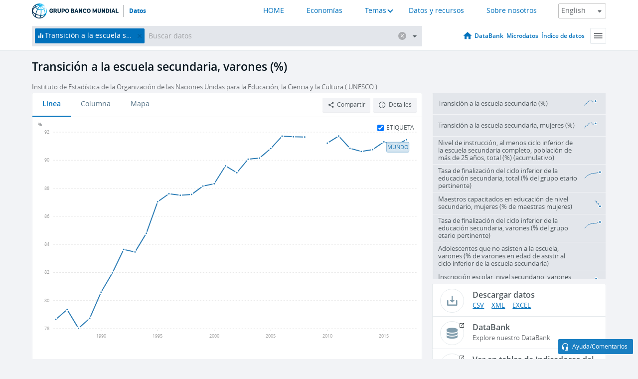

--- FILE ---
content_type: text/html; charset=utf-8
request_url: https://datos.bancomundial.org/indicator/SE.SEC.PROG.MA.ZS?view=chart
body_size: 112949
content:
<!doctype html>
<html data-reactroot="" data-reactid="1" data-react-checksum="-700116573"><head data-reactid="2"><meta charset="utf-8" data-reactid="3"/><title data-react-helmet="true" data-reactid="4">Transición a la escuela secundaria, varones (%) | Data</title><meta content="width=device-width, initial-scale=1, minimal-ui" name="viewport" data-reactid="5"/><meta content="IE=Edge" http-equiv="X-UA-Compatible" data-reactid="6"/><meta data-react-helmet="true" name="description" content="Transición a la escuela secundaria, varones (%) from The World Bank: Data" data-reactid="7"/><link href="/favicon.ico?v=1.1" rel="shortcut icon" data-reactid="8"/><meta name="google-site-verification" content="ByFDZmo3VoJURCHrA3WHjth6IAISYQEbe20bfzTPCPo" data-reactid="9"/><meta property="og:title" content="World Bank Open Data" data-reactid="10"/><meta property="og:description" content="Free and open access to global development data" data-reactid="11"/><meta property="og:image" content="https://data.worldbank.org/assets/images/logo-wb-header-en.svg" data-reactid="12"/><meta property="og:url" content="https://data.worldbank.org" data-reactid="13"/><meta property="og:site_name" content="World Bank Open Data" data-reactid="14"/><meta name="twitter:title" content="World Bank Open Data" data-reactid="15"/><meta name="twitter:description" content="Free and open access to global development data" data-reactid="16"/><meta name="twitter:image" content="https://data.worldbank.org/assets/images/logo-wb-header-en.svg" data-reactid="17"/><meta property="og:title" content="World Bank Open Data" data-reactid="18"/><meta property="og:description" content="Free and open access to global development data" data-reactid="19"/><meta property="og:image" content="https://data.worldbank.org/assets/images/logo-wb-header-en.svg" data-reactid="20"/><meta property="og:url" content="https://data.worldbank.org" data-reactid="21"/><meta property="og:site_name" content="World Bank Open Data" data-reactid="22"/><meta name="twitter:title" content="World Bank Open Data" data-reactid="23"/><meta name="twitter:description" content="Free and open access to global development data" data-reactid="24"/><meta name="twitter:image" content="https://data.worldbank.org/assets/images/logo-wb-header-en.svg" data-reactid="25"/><meta name="twitter:card" content="@worldbankdata" data-reactid="26"/><meta name="twitter:creator" content="@worldbankdata" data-reactid="27"/><link href="/dist/main-5609719b9db58fc95eb8.css" media="screen, projection" rel="stylesheet" type="text/css" data-reactid="28"/><script data-reactid="29">
  var wbgData = wbgData || {};

  wbgData.page = {
      pageInfo: {
          pageName: "",
          pageCategory: "",
          pageUid: "",
          pageFirstPub: "",
          pageLastMod: "",
          author: "",
          topicTag: "",
          subtopicTag: "",
          contentType: "",
          channel: "",
          webpackage: ""
      },
      sectionInfo: {
          siteSection: "",
          subsectionP2: "",
          subsectionP3: "",
          subsectionP4: "",
          subsectionP5: "",
      }
  }
  wbgData.site = {
      pageLoad: "N",
      siteInfo: {
          siteLanguage: "",
          siteCountry: "",
          siteEnv: "",
          siteType: "datamain",
          siteRegion: "",
          userIpaddressType: "",
      },
      techInfo: {
          cmsType: "",
          bussVPUnit: "",
          bussUnit: "",
          bussUserGroup: "",
          bussAgency: "",
      },
  }
</script><script src="https://assets.adobedtm.com/223f6e2cf7c9/3eb6c9b72a93/launch-7bc0cdc67098.min.js" async="" data-reactid="30"></script><link data-react-helmet="true" rel="canonical" href="https://datos.bancomundial.org/indicador/SE.SEC.PROG.MA.ZS" data-reactid="31"/><link data-react-helmet="true" rel="alternate" href="https://data.worldbank.org/indicator/SE.SEC.PROG.MA.ZS" hreflang="en" data-reactid="32"/><link data-react-helmet="true" rel="alternate" href="https://donnees.banquemondiale.org/indicateur/SE.SEC.PROG.MA.ZS" hreflang="fr" data-reactid="33"/><link data-react-helmet="true" rel="alternate" href="https://data.albankaldawli.org/indicator/SE.SEC.PROG.MA.ZS" hreflang="ar" data-reactid="34"/><link data-react-helmet="true" rel="alternate" href="https://data.worldbank.org.cn/indicator/SE.SEC.PROG.MA.ZS" hreflang="zh" data-reactid="35"/></head><body data-reactid="36"><span style="padding-top:15px;" data-reactid="37"><!--[if lte IE 9]><p>It seems you are using an older browser. This site is optimized for modern browsers. Please upgrade to a modern browser for the best experience.<![endif]--></span><div id="app" data-reactid="38"><div class="" data-reactroot="" data-reactid="1" data-react-checksum="-176339550"><div data-reactid="2"><div class="" data-reactid="3"><div class="" style="opacity:1;-webkit-transition:0.4s opacity;transition:0.4s opacity;-webkit-transition-delay:0s;transition-delay:0s;" data-reactid="4"><div class="" style="display:none;position:fixed;top:0;left:0;width:40%;max-width:100% !important;height:2px;box-shadow:1px 1px 1px rgba(0,0,0,0.4);border-radius:0 1px 1px 0;-webkit-transition:0.4s width, 0.4s background-color;transition:0.4s width, 0.4s background-color;background-color:#0071BC;" data-reactid="5"></div></div><header class="border-bottom" id="header" data-reactid="6"><div class="wrapper" data-reactid="7"><div data-reactid="8"><a class="logo" href="http://www.bancomundial.org/" target="_blank" data-reactid="9"><img alt="The World Bank" src="/assets/images/logo-wb-header-es.svg" data-reactid="10"/></a><a class="datalink" href="/" data-reactid="11">Datos</a></div><div class="tail-container" data-reactid="12"><div class="tab-switcher-container" data-reactid="13"><div class="tab-switcher-item-container " data-reactid="14"><a href="/" data-reactid="15">HOME</a></div><div class="tab-switcher-item-container " data-reactid="16"><a href="https://data360.worldbank.org/en/economies" target="_blank" rel="noopener noreferrer" data-reactid="17">Economías</a></div><div class="tab-switcher-item-container " data-reactid="18"><a class="tab-switcher-1 tab-switcher-themes " href="#" data-reactid="19">Temas</a></div><div class="tab-switcher-item-container " data-reactid="20"><a href="https://data360.worldbank.org/en/search" target="_blank" rel="noopener noreferrer" data-reactid="21">Datos y recursos</a></div><div class="tab-switcher-item-container " data-reactid="22"><a href="https://data360.worldbank.org/en/about" target="_blank" rel="noopener noreferrer" data-reactid="23">Sobre nosotros</a></div></div><select class="dropdown" data-reactid="24"><option value="https://data.worldbank.org/indicator/SE.SEC.PROG.MA.ZS?view=chart" data-reactid="25">English</option><option value="https://datos.bancomundial.org/indicador/SE.SEC.PROG.MA.ZS?view=chart" data-reactid="26">Español</option><option value="https://donnees.banquemondiale.org/indicateur/SE.SEC.PROG.MA.ZS?view=chart" data-reactid="27">Français</option><option value="https://data.albankaldawli.org/indicator/SE.SEC.PROG.MA.ZS?view=chart" data-reactid="28">العربية</option><option value="https://data.worldbank.org.cn/indicator/SE.SEC.PROG.MA.ZS?view=chart" data-reactid="29">中文</option></select></div></div></header><div data-reactid="30"><nav id="nav" class="" data-reactid="31"><div class="wrapper" data-reactid="32"><div class="search" data-reactid="33"><div class="multiSelector-container " data-reactid="34"><div class="search-bar multiSelector " data-reactid="35"><div class="selector-box" data-reactid="36"><div class="scroll-box" data-reactid="37"><span class="indicator" data-reactid="38"><!-- react-text: 39 -->Transición a la escuela secundaria, varones (%)<!-- /react-text --><button data-reactid="40"></button></span><input type="text" autocapitalize="off" autocomplete="off" autocorrect="off" id="selector" placeholder="Buscar datos" spellcheck="false" tabindex="0" value="" class="" data-reactid="41"/></div></div><button class="clear" data-reactid="42"></button><button class="" data-reactid="43"></button><div class="dropdownBox " data-reactid="44"><div class="control" data-reactid="45"><button class="close button secondary" data-reactid="46">Close</button></div><p data-reactid="47"><span data-reactid="48">Explorar los indicadores del desarrollo mundial por</span><a class="country" href="/pais" data-reactid="49"><span data-reactid="50">País</span></a><span data-reactid="51">o</span><a href="/indicador" data-reactid="52"><span data-reactid="53">Indicador</span></a></p></div></div></div></div><nav class="links" data-reactid="54"><a class="nav-item datapage" href="/" data-reactid="55"></a><a class="nav-item" href="http://databank.bancomundial.org/data/home.aspx" target="false" data-reactid="56">DataBank</a><a class="nav-item" href="http://microdata.worldbank.org/index.php/home" target="false" data-reactid="57">Microdatos</a><a class="nav-item" href="https://datacatalog.worldbank.org" target="false" data-reactid="58">Índice de datos</a><div class="megamenu" data-reactid="59"><button class="menu" id="navBarMenu" data-reactid="60"><span data-reactid="61">Menu</span></button><div class="menuContainer" data-reactid="62"><div class="box" data-reactid="63"><ul class="featured" data-reactid="64"><li data-reactid="65"><a href="http://microdata.worldbank.org/index.php/home" target="_blank" data-reactid="66">Microdata</a></li><li data-reactid="67"><a href="http://datacatalog.worldbank.org" target="_blank" data-reactid="68">Data Catalog</a></li><li data-reactid="69"><a href="http://databank.worldbank.org/data/home.aspx" target="_blank" data-reactid="70"><span data-reactid="71">DataBank</span></a></li></ul><div class="wrapper " data-reactid="72"><div class="dropdownBox" data-reactid="73"><span data-reactid="74">Explorar los indicadores del desarrollo mundial por</span><a class="country" href="/pais" data-reactid="75"><span data-reactid="76">País</span></a><a href="/indicador" data-reactid="77"><span data-reactid="78">Indicador</span></a></div><div class="colGroup" data-reactid="79"><ul class="col" data-reactid="80"><li class="hasItem" data-reactid="81"><a href="/quienes-somos" data-reactid="82">Quienes somos</a><ul data-reactid="83"><li data-reactid="84"><a href="/quienes-somos/comenzar" data-reactid="85">Comenzar</a></li><li data-reactid="86"><a href="http://data.worldbank.org/about/faq" data-reactid="87">Preguntas frecuentes (i)</a></li><li data-reactid="88"><a href="http://datahelpdesk.worldbank.org" data-reactid="89">Ayuda(i)</a></li><li data-reactid="90"><a href="/quienes-somos/contacto" data-reactid="91">Contacto</a></li></ul></li></ul><ul class="col" data-reactid="92"><li class="hasItem" data-reactid="93"><a href="/quienes-somos/programas-sobre-datos" data-reactid="94">Programas sobre datos</a><ul data-reactid="95"><li data-reactid="96"><a href="/quienes-somos/programas-sobre-datos#statcap" data-reactid="97">Fortalecimiento de la capacidad estadística</a></li><li data-reactid="98"><a href="/quienes-somos/programas-sobre-datos#icp" data-reactid="99">Programa de comparación internacional y paridad del poder adquisitivo</a></li><li data-reactid="100"><a href="http://data.worldbank.org/about/data-programs#ihsn" data-reactid="101">Red internacional de encuestas de hogares (IHSN) (i)</a></li><li data-reactid="102"><a href="/quienes-somos/programas-sobre-datos#jedh" data-reactid="103">Central de Información sobre la Deuda Externa</a></li><li data-reactid="104"><a href="http://opendatatoolkit.worldbank.org" data-reactid="105">Conjunto de Datos de Gobierno Abierto</a></li><li data-reactid="106"><a href="/quienes-somos/programas-sobre-datos#qeds" data-reactid="107">Estadísticas trimestrales sobre deuda externa</a></li><li data-reactid="108"><a href="/quienes-somos/programas-sobre-datos#statcap" data-reactid="109">Fondo Fiduciario para el Fortalecimiento de la Capacidad Estadística</a></li></ul></li></ul><ul class="col" data-reactid="110"><li class="hasItem" data-reactid="111"><a href="/productos" data-reactid="112">Productos</a><ul data-reactid="113"><li data-reactid="114"><a href="http://datatopics.worldbank.org/world-development-indicators" data-reactid="115">Indicadores del desarrollo mundial (i)</a></li><li data-reactid="116"><a href="https://www.worldbank.org/en/programs/debt-statistics/ids/products" data-reactid="117">Estadísticas de la deuda internacional (i)</a></li><li data-reactid="118"><a href="/productos/libros-de-datos" data-reactid="119">Otros libros y informes</a></li><li data-reactid="120"><a href="https://datahelpdesk.worldbank.org/knowledgebase/articles/906519" data-reactid="121">Países y Grupos de Préstamos (i)</a></li><li data-reactid="122"><a href="http://data.worldbank.org/products/tools" data-reactid="123">Portales y herramientas de datos (i)</a></li></ul></li></ul><ul class="col" data-reactid="124"><li data-reactid="125"><a href="http://datatopics.worldbank.org/sdgs" data-reactid="126">Objetivos de desarrollo(i)</a></li><li data-reactid="127"><a href="/terminos-de-uso" data-reactid="128">Términos de uso</a></li><li data-reactid="129"><a href="https://datahelpdesk.worldbank.org/knowledgebase/articles/889386" data-reactid="130">Desarrolladores (i)</a></li></ul></div></div></div></div></div></nav></div></nav></div><div class="wrapper" id="main" data-reactid="131"><!-- react-text: 132 --><!-- /react-text --><!-- react-empty: 133 --><article class="card indicator" id="mainChart" data-reactid="134"><span data-reactid="135"></span><div class="cardheader" data-reactid="136"><a href="/indicador/SE.SEC.PROG.MA.ZS" data-reactid="137"><h1 data-reactid="138">Transición a la escuela secundaria, varones (%)</h1></a><div class="sources-org" data-reactid="139"><span data-reactid="140"><span data-reactid="141">Instituto de Estadística de la Organización de las Naciones Unidas para la Educación, la Ciencia y la Cultura ( UNESCO ).</span></span></div></div><section class="body" data-reactid="142"><nav class="tabs" data-reactid="143"><div class="tab-item" data-reactid="144"><a class="active" data-reactid="145"><span data-reactid="146">Línea</span></a><a class="" data-reactid="147"><span data-reactid="148">Columna</span></a><a data-reactid="149"><span data-reactid="150">Mapa</span></a></div><div class="buttons" data-reactid="151"><span data-reactid="152"></span><button class="button secondary share" style="display:inline-block;" data-reactid="153"><span data-reactid="154">Compartir</span></button><button class="button secondary openinnew" data-reactid="155"><span data-reactid="156">Detalles</span></button></div></nav><div class="view chart" data-reactid="157"><div class="label" data-reactid="158"><label data-reactid="159"><span data-reactid="160">Etiqueta</span></label><input type="checkbox" checked="" data-reactid="161"/></div><img class="placeholder" src="/assets/images/placeholder.png" data-reactid="162"/><div class="d3-chart spinning" data-reactid="163"></div></div><footer class="controls" data-reactid="164"><div data-reactid="165"><div class="show-desktop" data-reactid="166"><span class="range year" data-reactid="167"><p data-reactid="168"><b data-reactid="169">1970</b><!-- react-text: 170 --> - <!-- /react-text --><b data-reactid="171">2018</b></p><div style="position:relative;" class="newSlider" data-reactid="172"><div class="bar bar-0" style="position:absolute;will-change:;left:0;right:0;" data-reactid="173"></div><div class="bar bar-1" style="position:absolute;will-change:;left:0;right:0;" data-reactid="174"></div><div class="bar bar-2" style="position:absolute;will-change:;left:0;right:0;" data-reactid="175"></div><div class="handle handle-0 " style="position:absolute;will-change:;z-index:1;left:0px;" data-reactid="176"></div><div class="handle handle-1 " style="position:absolute;will-change:;z-index:2;left:0px;" data-reactid="177"></div></div></span></div><div class="hide-desktop" data-reactid="178"><div data-reactid="179"><span class="select year" data-reactid="180"><select data-reactid="181"><option value="2018" data-reactid="182">2018</option><option value="2017" data-reactid="183">2017</option><option value="2016" data-reactid="184">2016</option><option value="2015" data-reactid="185">2015</option><option value="2014" data-reactid="186">2014</option><option value="2013" data-reactid="187">2013</option><option value="2012" data-reactid="188">2012</option><option value="2011" data-reactid="189">2011</option><option value="2010" data-reactid="190">2010</option><option value="2009" data-reactid="191">2009</option><option value="2008" data-reactid="192">2008</option><option value="2007" data-reactid="193">2007</option><option value="2006" data-reactid="194">2006</option><option value="2005" data-reactid="195">2005</option><option value="2004" data-reactid="196">2004</option><option value="2003" data-reactid="197">2003</option><option value="2002" data-reactid="198">2002</option><option value="2001" data-reactid="199">2001</option><option value="2000" data-reactid="200">2000</option><option value="1999" data-reactid="201">1999</option><option value="1998" data-reactid="202">1998</option><option value="1997" data-reactid="203">1997</option><option value="1996" data-reactid="204">1996</option><option value="1995" data-reactid="205">1995</option><option value="1994" data-reactid="206">1994</option><option value="1993" data-reactid="207">1993</option><option value="1992" data-reactid="208">1992</option><option value="1991" data-reactid="209">1991</option><option value="1990" data-reactid="210">1990</option><option value="1989" data-reactid="211">1989</option><option value="1988" data-reactid="212">1988</option><option value="1987" data-reactid="213">1987</option><option value="1986" data-reactid="214">1986</option><option value="1985" data-reactid="215">1985</option><option value="1984" data-reactid="216">1984</option><option value="1983" data-reactid="217">1983</option><option value="1982" data-reactid="218">1982</option><option value="1981" data-reactid="219">1981</option><option value="1980" data-reactid="220">1980</option><option value="1979" data-reactid="221">1979</option><option value="1978" data-reactid="222">1978</option><option value="1977" data-reactid="223">1977</option><option value="1976" data-reactid="224">1976</option><option value="1975" data-reactid="225">1975</option><option value="1974" data-reactid="226">1974</option><option value="1973" data-reactid="227">1973</option><option value="1972" data-reactid="228">1972</option><option value="1971" data-reactid="229">1971</option><option selected="" value="1970" data-reactid="230">1970</option></select></span><span class="select year" data-reactid="231"><select data-reactid="232"><option selected="" value="2018" data-reactid="233">2018</option><option value="2017" data-reactid="234">2017</option><option value="2016" data-reactid="235">2016</option><option value="2015" data-reactid="236">2015</option><option value="2014" data-reactid="237">2014</option><option value="2013" data-reactid="238">2013</option><option value="2012" data-reactid="239">2012</option><option value="2011" data-reactid="240">2011</option><option value="2010" data-reactid="241">2010</option><option value="2009" data-reactid="242">2009</option><option value="2008" data-reactid="243">2008</option><option value="2007" data-reactid="244">2007</option><option value="2006" data-reactid="245">2006</option><option value="2005" data-reactid="246">2005</option><option value="2004" data-reactid="247">2004</option><option value="2003" data-reactid="248">2003</option><option value="2002" data-reactid="249">2002</option><option value="2001" data-reactid="250">2001</option><option value="2000" data-reactid="251">2000</option><option value="1999" data-reactid="252">1999</option><option value="1998" data-reactid="253">1998</option><option value="1997" data-reactid="254">1997</option><option value="1996" data-reactid="255">1996</option><option value="1995" data-reactid="256">1995</option><option value="1994" data-reactid="257">1994</option><option value="1993" data-reactid="258">1993</option><option value="1992" data-reactid="259">1992</option><option value="1991" data-reactid="260">1991</option><option value="1990" data-reactid="261">1990</option><option value="1989" data-reactid="262">1989</option><option value="1988" data-reactid="263">1988</option><option value="1987" data-reactid="264">1987</option><option value="1986" data-reactid="265">1986</option><option value="1985" data-reactid="266">1985</option><option value="1984" data-reactid="267">1984</option><option value="1983" data-reactid="268">1983</option><option value="1982" data-reactid="269">1982</option><option value="1981" data-reactid="270">1981</option><option value="1980" data-reactid="271">1980</option><option value="1979" data-reactid="272">1979</option><option value="1978" data-reactid="273">1978</option><option value="1977" data-reactid="274">1977</option><option value="1976" data-reactid="275">1976</option><option value="1975" data-reactid="276">1975</option><option value="1974" data-reactid="277">1974</option><option value="1973" data-reactid="278">1973</option><option value="1972" data-reactid="279">1972</option><option value="1971" data-reactid="280">1971</option><option value="1970" data-reactid="281">1970</option></select></span></div></div></div></footer></section><aside class="sidebar" data-reactid="282"><div data-reactid="283"><div class="featured-indicators" data-reactid="284"><ul class="chart-list" data-reactid="285"><li data-reactid="286"><a href="/indicator/SE.SEC.PROG.ZS?view=chart" data-reactid="287"><span class="name" data-reactid="288">Transición a la escuela secundaria (%)</span><div class="chart" data-reactid="289"><img class="placeholder" src="/assets/images/placeholder.png" data-reactid="290"/><div class="d3-chart spinning" data-reactid="291"></div></div></a></li><li data-reactid="292"><a href="/indicator/SE.SEC.PROG.FE.ZS?view=chart" data-reactid="293"><span class="name" data-reactid="294">Transición a la escuela secundaria, mujeres (%)</span><div class="chart" data-reactid="295"><img class="placeholder" src="/assets/images/placeholder.png" data-reactid="296"/><div class="d3-chart spinning" data-reactid="297"></div></div></a></li><li data-reactid="298"><a href="/indicator/SE.SEC.CUAT.LO.ZS?view=chart" data-reactid="299"><span class="name" data-reactid="300">Nivel de instrucción, al menos ciclo inferior de la escuela secundaria completo, población de más de 25 años, total (%) (acumulativo)</span><div class="chart" data-reactid="301"><img class="placeholder" src="/assets/images/placeholder.png" data-reactid="302"/><div class="d3-chart spinning" data-reactid="303"></div></div></a></li><li data-reactid="304"><a href="/indicator/SE.SEC.CMPT.LO.ZS?view=chart" data-reactid="305"><span class="name" data-reactid="306">Tasa de finalización del ciclo inferior de la educación secundaria, total (% del grupo etario pertinente)</span><div class="chart" data-reactid="307"><img class="placeholder" src="/assets/images/placeholder.png" data-reactid="308"/><div class="d3-chart spinning" data-reactid="309"></div></div></a></li><li data-reactid="310"><a href="/indicator/SE.SEC.TCAQ.FE.ZS?view=chart" data-reactid="311"><span class="name" data-reactid="312">Maestros capacitados en educación de nivel secundario, mujeres (% de maestras mujeres)</span><div class="chart" data-reactid="313"><img class="placeholder" src="/assets/images/placeholder.png" data-reactid="314"/><div class="d3-chart spinning" data-reactid="315"></div></div></a></li><li data-reactid="316"><a href="/indicator/SE.SEC.CMPT.LO.MA.ZS?view=chart" data-reactid="317"><span class="name" data-reactid="318">Tasa de finalización del ciclo inferior de la educación secundaria, varones (% del grupo etario pertinente)</span><div class="chart" data-reactid="319"><img class="placeholder" src="/assets/images/placeholder.png" data-reactid="320"/><div class="d3-chart spinning" data-reactid="321"></div></div></a></li><li data-reactid="322"><a href="/indicator/SE.SEC.UNER.LO.MA.ZS?view=chart" data-reactid="323"><span class="name" data-reactid="324">Adolescentes que no asisten a la escuela, varones (% de varones en edad de asistir al ciclo inferior de la escuela secundaria)</span><div class="chart" data-reactid="325"><img class="placeholder" src="/assets/images/placeholder.png" data-reactid="326"/><div class="d3-chart spinning" data-reactid="327"></div></div></a></li><li data-reactid="328"><a href="/indicator/SE.SEC.NENR.MA?view=chart" data-reactid="329"><span class="name" data-reactid="330">Inscripción escolar, nivel secundario, varones (% neto)</span><div class="chart" data-reactid="331"><img class="placeholder" src="/assets/images/placeholder.png" data-reactid="332"/><div class="d3-chart spinning" data-reactid="333"></div></div></a></li></ul></div><div class="buttonGroup" data-reactid="334"><div class="btn-item download" data-reactid="335"><h4 data-reactid="336"><span data-reactid="337">Descargar datos</span></h4><p data-reactid="338"><a href="https://api.worldbank.org/v2/es/indicator/SE.SEC.PROG.MA.ZS?downloadformat=csv" data-reactid="339">CSV</a><a href="https://api.worldbank.org/v2/es/indicator/SE.SEC.PROG.MA.ZS?downloadformat=xml" data-reactid="340">XML</a><a href="https://api.worldbank.org/v2/es/indicator/SE.SEC.PROG.MA.ZS?downloadformat=excel" data-reactid="341">EXCEL</a></p></div><a class="btn-item databank" href="http://databank.bancomundial.org/data/reports.aspx?source=2&amp;series=SE.SEC.PROG.MA.ZS&amp;country=" target="_blank" data-reactid="342"><h4 data-reactid="343"><span data-reactid="344">DataBank</span></h4><p data-reactid="345"><span data-reactid="346">Explore nuestro DataBank</span></p></a></div></div><a class="btn-item tables" href="http://wdi.worldbank.org/table/2.9" target="_blank" data-reactid="347"><h4 data-reactid="348"><span data-reactid="349">Ver en tablas de Indicadores del desarrollo mundial (WDI)</span></h4><p data-reactid="350"><span data-reactid="351">Explore the WDI tables.</span></p></a></aside></article><div data-reactid="352"><div data-reactid="353"><h2 data-reactid="354">Todos los países y economías</h2><article class="details card" data-reactid="355"><section data-reactid="356"><div data-reactid="357"><div data-reactid="358"><div data-reactid="359"><!-- react-text: 360 --><!-- /react-text --><section class="body" data-reactid="361"><div class="infinite" data-reactid="362"><div class="item title" data-reactid="363"><div class="th country ascendant" data-reactid="364"><span data-reactid="365">Nombre del país</span></div><div class="th most_recent_year" data-customlink="ss:body content" data-reactid="366"><span data-reactid="367">Año Más Reciente</span></div><div class="th most_recent_value" data-customlink="ss:body content" data-reactid="368"><span data-reactid="369">Valor Más Reciente</span></div><div class="th sparkline" data-reactid="370"></div></div></div></section></div></div></div></section></article></div></div></div><div id="hf_footer_wrapper" data-reactid="371"><div class="right-bottom" data-reactid="372"><a class="help-improve" href="http://goo.gl/forms/Hw4zfOQufm" target="_blank" data-reactid="373"><span data-reactid="374">Ayudenos a mejorar este sitio</span></a><button class="fixed-button" data-reactid="375"><span data-reactid="376">Ayuda/Comentarios</span></button></div><div class="wrapper" data-reactid="377"><ul class="_bottom" data-reactid="378"><li class="_bottom_logo" data-reactid="379"><a href="http://www.bancomundial.org/" target="_blank" data-reactid="380"><img src="/assets/images/logo-wbg-footer-es.svg" alt="Trabajamos por un mundo sin pobreza" data-reactid="381"/></a></li><li class="_ibrd" data-reactid="382"><a href="http://www.bancomundial.org/es/about/what-we-do/brief/ibrd" target="_blank" data-reactid="383">BIRF</a></li><li data-reactid="384"><a href="http://www.bancomundial.org/aif" target="_blank" data-reactid="385">AIF</a></li><li data-reactid="386"><a href="http://www.ifc.org/spanish" target="_blank" data-reactid="387">IFC</a></li><li data-reactid="388"><a href="http://web.worldbank.org/WBSITE/EXTERNAL/BANCOMUNDIAL/NEWSSPANISH/0,,contentMDK:20551208~pagePK:64257043~piPK:437376~theSitePK:1074568,00.html" target="_blank" data-reactid="389">MIGA</a></li><li data-reactid="390"><a href="https://icsid.worldbank.org/apps/ICSIDWEB/Pages/default.aspx" target="_blank" data-reactid="391">CIADI</a></li><li class="_bottom_social" data-reactid="392"><div class="social-container" data-reactid="393"><a href="https://www.facebook.com/worldbank/" data-reactid="394"><img alt="World Bank Facebook" src="/media/social/facebook.svg" data-reactid="395"/></a><a href="https://x.com/worldbankdata" data-reactid="396"><img alt="World Bank Twitter" src="/media/social/twitter.svg" data-reactid="397"/></a><a href="https://github.com/worldbank" data-reactid="398"><img alt="World Bank Github" src="/media/social/github.svg" data-reactid="399"/></a><a href="https://www.linkedin.com/showcase/world-bank-development-economics/posts/?feedView=all" data-reactid="400"><img alt="World Bank Linkedin" src="/media/social/linkedin.svg" data-reactid="401"/></a></div></li></ul><div class="_bottom_left" data-reactid="402"><ul data-reactid="403"><li data-reactid="404"><a href="http://www.bancomundial.org/es/about/legal" target="_blank" data-reactid="405">Aspectos legales</a></li><li data-reactid="406"><a href="http://www.bancomundial.org/es/access-to-information" target="_blank" data-reactid="407">Acceso a la Información</a></li><li data-reactid="408"><a href="http://www.worldbank.org/jobs" target="_blank" data-reactid="409">Empleos</a></li><li class="_last" data-reactid="410"><a href="http://web.worldbank.org/WBSITE/EXTERNAL/BANCOMUNDIAL/QUIENESSOMOS/0,,contentMDK:20143041~menuPK:60001937~pagePK:64057863~piPK:242674~theSitePK:263702,00.html" target="_blank" data-reactid="411">Contacto</a></li></ul><div class="_copyright" data-reactid="412"><!-- react-text: 413 -->© <!-- /react-text --><!-- react-text: 414 -->2026<!-- /react-text --><!-- react-text: 415 --> Grupo Banco Mundial. Reservados todos los derechos.<!-- /react-text --></div></div><div class="_bottom_right" data-reactid="416"><a href="http://www.bancomundial.org/es/about/unit/integrity-vice-presidency/report-an-allegation" target="_blank" data-reactid="417"><div data-reactid="418">REPORTE FRAUDE O CORRUPCIÓN</div></a></div></div></div></div></div></div></div><script data-reactid="39">window.__data=["^ ","cache",["^ ","banner",["^ ","$type","atom","value",["^ ","fr","<div id=\"wb_banner\"><span class=\"wb_banner_text\">COVID-19 : Comment le Groupe de la Banque mondiale aide-t-il les pays à faire face à la pandémie ?  <a class=\"btn-schedule\" href=\"https://www.banquemondiale.org/fr/who-we-are/news/coronavirus-covid19?intcid=wbw_xpl_banner_fr_ext_Covid19\">Suivez notre actualité</a></p>\r\n</span><span class=\"wb_banner_descr\"></span><input type=\"button\" value=\"Close\" onclick=\"wb_close();\" /></div>","en","<div id=\"wb_banner\"><span class=\"wb_banner_text\"><p>Learn how the World Bank Group is helping countries with COVID-19 (coronavirus). <a class=\"btn-schedule\" href=\"https://www.worldbank.org/en/who-we-are/news/coronavirus-covid19?intcid=wbw_xpl_banner_en_ext_Covid19\">Find Out </a></p></span><span class=\"wb_banner_descr\"></span><input type=\"button\" value=\"Close\" onclick=\"wb_close();\" /></div>","pt",null,"ar","<div id=\"wb_banner\"><span class=\"wb_banner_text\"><p>تعرّف كيف تدعم مجموعة البنك الدولي البلدان المتأثرة بتفشِّي فيروس كورونا (COVID-19). <a class=\"btn-schedule\" href=\"https://www.albankaldawli.org/ar/who-we-are/news/coronavirus-covid19?intcid=wbw_xpl_banner_ar_ext_Covid19\"> للمزيد  </a></p>\r\n</span><span class=\"wb_banner_descr\"></span><input type=\"button\" value=\"Close\" onclick=\"wb_close();\" /></div>","display",true,"es","<div id=\"wb_banner\"><span class=\"wb_banner_text\"><p>Coronavirus: La respuesta del Grupo Banco Mundial ante la emergencia mundial de hacer frente a la pandemia. <a class=\"btn-schedule\" href=\"https://www.bancomundial.org/es/who-we-are/news/coronavirus-covid19?intcid=wbw_xpl_banner_es_ext_Covid19\">Sepa más</a></p></span><span class=\"wb_banner_descr\"></span><input type=\"button\" value=\"Close\" onclick=\"wb_close();\" /></div>"]],"countryMeta",["^ ","1W",["^ ","adminregion",["^ ","^2","atom"],"en",["^ ","^2","atom","^3",["^ ","WB-2code","1W","name","World","LongName","World","2-alphacode","1W","ShortName","World","financeName","World","TableName","World"]],"es",["^ ","^2","atom","^3",["^ ","^8","Mundo"]],"id",["^ ","^2","atom","^3","WLD"],"incomelevel",["^ ","^2","atom"],"locationType",["^ ","^2","atom","^3","region"],"locations",["^ ","^2","atom"],"^8",["^ ","^2","atom","^3","World"],"region",["^ ","^2","atom"]]],"indicatorMeta",["^ ","SE.SEC.PROG.MA.ZS",["^ ","License_Type",["^ ","^2","atom","^3","CC BY-4.0"],"License_URL",["^ ","^2","atom","^3","https://datacatalog.worldbank.org/public-licenses#cc-by"],"WDITable",["^ ","^2","atom","^3","2.9"],"decimal",["^ ","^2","atom","^3",0],"description",["^ ","^2","atom"],"es",["^ ","^2","atom","^3",["^ ","fullname","Transición a la escuela secundaria, varones (%)","sourceOrganization","Instituto de Estadística de la Organización de las Naciones Unidas para la Educación, la Ciencia y la Cultura (UNESCO).","shortname","Transición a la escuela secundaria, varones","sourceNote","Progression to secondary school refers to the number of new entrants to the first grade of secondary school in a given year as a percentage of the number of students enrolled in the final grade of primary school in the previous year (minus the number of repeaters from the last grade of primary education in the given year)."]],"^I",["^ ","^2","atom","^3","Progression to secondary school, male (%)"],"id",["^ ","^2","atom","^3","SE.SEC.PROG.MA.ZS"],"last_year",["^ ","^2","atom","^3",[2018,["KZ"]]],"relatedIndicators",["^ ","^2","atom","^3",["SE.SEC.PROG.ZS","SE.SEC.PROG.FE.ZS","SE.SEC.CUAT.LO.ZS","SE.SEC.CMPT.LO.ZS","SE.SEC.TCAQ.FE.ZS","SE.SEC.CMPT.LO.MA.ZS","SE.SEC.UNER.LO.MA.ZS","SE.SEC.NENR.MA","SE.SEC.ENRL.TC.ZS"]],"^K",["^ ","^2","atom","^3","Progression to secondary school, male"],"source",["^ ","^2","atom","^3","2"],"^L",["^ ","^2","atom","^3","Progression to secondary school refers to the number of new entrants to the first grade of secondary school in a given year as a percentage of the number of students enrolled in the final grade of primary school in the previous year (minus the number of repeaters from the last grade of primary education in the given year)."],"^J",["^ ","^2","atom","^3","Stat Bulk Data Download Service, UN Educational, Scientific and Cultural Organization (UNESCO), uri: https://uis.unesco.org/bdds, publisher: UNESCO Institute for Statistics (UIS)"],"sourceURL",["^ ","^2","atom","^3","https://uis.unesco.org/bdds"],"topics",["^ ","^2","atom","^3",[["^ ","id","4","^3","Education "],["^ ","id","17","^3","Gender"]]],"unit",["^ ","^2","atom","^3","percent"]],"SE.SEC.PROG.ZS",["^ ","^D",["^ ","^2","atom","^3","CC BY-4.0"],"^E",["^ ","^2","atom","^3","https://datacatalog.worldbank.org/public-licenses#cc-by"],"^F",["^ ","^2","atom"],"^G",["^ ","^2","atom","^3",0],"^H",["^ ","^2","atom"],"es",["^ ","^2","atom","^3",["^ ","^I","Transición a la escuela secundaria (%)","^J","Instituto de Estadística de la Organización de las Naciones Unidas para la Educación, la Ciencia y la Cultura (Unesco).","^K","Transición a la escuela secundaria","^L","Number of students admitted to the first grade of a higher level of education in a given year, expressed as a percentage of the number of students enrolled in the final grade of the lower level of education in the previous year. Divide the number of new entrants in the first grade of the specified higher cycle or level of education by the number of pupils who were enrolled in the final grade of the preceding cycle or level of education in the previous school year, and multiply by 100. High transition rates indicate a high level of access or transition from one level of education to the next. They also reflect the intake capacity of the next level of education. Inversely, low transition rates can signal problems in the bridging between two cycles or levels of education, due to either deficiencies in the examination system, or inadequate admission capacity in the higher cycle or level of education, or both. This indicator can be distorted by incorrect distinction between new entrants and repeaters, especially in the first grade of the specified higher level of education. Students who interrupted their studies for one or more years after having completed the lower level of education, together with the migrant students, could also affect the quality of this indicator."]],"^I",["^ ","^2","atom","^3","Progression to secondary school (%)"],"id",["^ ","^2","atom","^3","SE.SEC.PROG.ZS"],"^M",["^ ","^2","atom","^3",[2018,["KZ"]]],"^N",["^ ","^2","atom","^3",["SE.SEC.PROG.MA.ZS","SE.SEC.PROG.FE.ZS","SE.SEC.CUAT.LO.ZS","SE.SEC.CMPT.LO.ZS","SE.SEC.TCAQ.FE.ZS","SE.SEC.CMPT.LO.MA.ZS","SE.SEC.UNER.LO.MA.ZS","SE.SEC.NENR.MA","SE.SEC.ENRL.TC.ZS"]],"^K",["^ ","^2","atom","^3","Progression to secondary school"],"^O",["^ ","^2","atom","^3","2"],"^L",["^ ","^2","atom","^3","Progression to secondary school refers to the number of new entrants to the first grade of secondary school in a given year as a percentage of the number of students enrolled in the final grade of primary school in the previous year (minus the number of repeaters from the last grade of primary education in the given year)."],"^J",["^ ","^2","atom","^3","Stat Bulk Data Download Service, UN Educational, Scientific and Cultural Organization (UNESCO), uri: https://uis.unesco.org/bdds, publisher: UNESCO Institute for Statistics (UIS)"],"^P",["^ ","^2","atom","^3","https://uis.unesco.org/bdds"],"^Q",["^ ","^2","atom","^3",[["^ ","id","4","^3","Education "]]],"^R",["^ ","^2","atom","^3","percent"]],"SE.SEC.PROG.FE.ZS",["^ ","^D",["^ ","^2","atom","^3","CC BY-4.0"],"^E",["^ ","^2","atom","^3","https://datacatalog.worldbank.org/public-licenses#cc-by"],"^F",["^ ","^2","atom","^3","2.9"],"^G",["^ ","^2","atom","^3",0],"^H",["^ ","^2","atom"],"es",["^ ","^2","atom","^3",["^ ","^I","Transición a la escuela secundaria, mujeres (%)","^J","Instituto de Estadística de la Organización de las Naciones Unidas para la Educación, la Ciencia y la Cultura (UNESCO).","^K","Transición a la escuela secundaria, mujeres","^L","Progression to secondary school refers to the number of new entrants to the first grade of secondary school in a given year as a percentage of the number of students enrolled in the final grade of primary school in the previous year (minus the number of repeaters from the last grade of primary education in the given year)."]],"^I",["^ ","^2","atom","^3","Progression to secondary school, female (%)"],"id",["^ ","^2","atom","^3","SE.SEC.PROG.FE.ZS"],"^M",["^ ","^2","atom","^3",[2018,["KZ"]]],"^N",["^ ","^2","atom","^3",["SE.SEC.PROG.ZS","SE.SEC.PROG.MA.ZS","SE.SEC.CUAT.LO.ZS","SE.SEC.CMPT.LO.ZS","SE.SEC.TCAQ.FE.ZS","SE.SEC.CMPT.LO.MA.ZS","SE.SEC.UNER.LO.MA.ZS","SE.SEC.NENR.MA","SE.SEC.ENRL.TC.ZS"]],"^K",["^ ","^2","atom","^3","Progression to secondary school, female"],"^O",["^ ","^2","atom","^3","2"],"^L",["^ ","^2","atom","^3","Progression to secondary school refers to the number of new entrants to the first grade of secondary school in a given year as a percentage of the number of students enrolled in the final grade of primary school in the previous year (minus the number of repeaters from the last grade of primary education in the given year)."],"^J",["^ ","^2","atom","^3","Stat Bulk Data Download Service, UN Educational, Scientific and Cultural Organization (UNESCO), uri: https://uis.unesco.org/bdds, publisher: UNESCO Institute for Statistics (UIS)"],"^P",["^ ","^2","atom","^3","https://uis.unesco.org/bdds"],"^Q",["^ ","^2","atom","^3",[["^ ","id","4","^3","Education "],["^ ","id","17","^3","Gender"]]],"^R",["^ ","^2","atom","^3","percent"]],"SE.SEC.CUAT.LO.ZS",["^ ","^D",["^ ","^2","atom","^3","CC BY-4.0"],"^E",["^ ","^2","atom","^3","https://datacatalog.worldbank.org/public-licenses#cc-by"],"^F",["^ ","^2","atom"],"^G",["^ ","^2","atom","^3",1],"^H",["^ ","^2","atom"],"es",["^ ","^2","atom","^3",["^ ","^I","Nivel de instrucción, al menos ciclo inferior de la escuela secundaria completo, población de más de 25 años, total (%) (acumulativo)","^J","Instituto de Estadística de la Organización de las Naciones Unidas para la Educación, la Ciencia y la Cultura (UNESCO).","^K","Nivel de instrucción, al menos ciclo inferior de la escuela secundaria completo, población de más de 25 años, total","^L","The percentage of population ages 25 and over that attained or completed lower secondary education."]],"^I",["^ ","^2","atom","^3","Educational attainment, at least completed lower secondary, population 25+, total (%) (cumulative)"],"id",["^ ","^2","atom","^3","SE.SEC.CUAT.LO.ZS"],"^M",["^ ","^2","atom","^3",[2024,["CL","GE","PT","PA","CO","AE","AU","BF","GR","HN","PE","NG","BH","UY","GT","MD","CA","SA","CH","US","MK","ZA","KR","LS","PY","KE"]]],"^N",["^ ","^2","atom","^3",["SE.SEC.CUAT.LO.FE.ZS","SE.SEC.CUAT.LO.MA.ZS","SE.SEC.CUAT.UP.ZS","SE.SEC.CUAT.PO.FE.ZS","SE.SEC.CUAT.UP.FE.ZS","SE.SEC.CUAT.PO.MA.ZS","SE.SEC.CUAT.PO.ZS","SE.SEC.CUAT.UP.MA.ZS","SE.SEC.CMPT.LO.ZS"]],"^K",["^ ","^2","atom","^3","Educational attainment, at least completed lower secondary, population 25+, total"],"^O",["^ ","^2","atom","^3","2"],"^L",["^ ","^2","atom","^3","The percentage of population ages 25 and over that attained or completed lower secondary education."],"^J",["^ ","^2","atom","^3","Data API, UN Educational, Scientific and Cultural Organization (UNESCO), uri: https://databrowser.uis.unesco.org/resources, note: The data are obtained through the UIS API.  Detailed documentation is available at: https://api.uis.unesco.org/api/public/documentation/, publisher: UNESCO Institute for Statistics (UIS), type: Bulk file (csv), date accessed: 2025-09-22, date published: 2025-09"],"^P",["^ ","^2","atom","^3","https://databrowser.uis.unesco.org/resources"],"^Q",["^ ","^2","atom","^3",[["^ ","id","4","^3","Education "],["^ ","id","17","^3","Gender"]]],"^R",["^ ","^2","atom","^3","percent"]],"SE.SEC.CMPT.LO.ZS",["^ ","^D",["^ ","^2","atom","^3","CC BY-4.0"],"^E",["^ ","^2","atom","^3","https://datacatalog.worldbank.org/public-licenses#cc-by"],"^F",["^ ","^2","atom"],"^G",["^ ","^2","atom","^3",1],"^H",["^ ","^2","atom"],"es",["^ ","^2","atom","^3",["^ ","^I","Tasa de finalización del ciclo inferior de la educación secundaria, total (% del grupo etario pertinente)","^J","Instituto de Estadística de la Organización de las Naciones Unidas para la Educación, la Ciencia y la Cultura (Unesco).","^K","Tasa de finalización del ciclo inferior de la educación secundaria, total","^L","Lower secondary education completion rate is measured as the gross intake ratio to the last grade of lower secondary education (general and pre-vocational). It is calculated as the number of new entrants in the last grade of lower secondary education, regardless of age, divided by the population at the entrance age for the last grade of lower secondary education."]],"^I",["^ ","^2","atom","^3","Lower secondary completion rate, total (% of relevant age group)"],"id",["^ ","^2","atom","^3","SE.SEC.CMPT.LO.ZS"],"^M",["^ ","^2","atom","^3",[2024,["BD","TG","GE","CU","GD","MA","DZ","KH","TH","T2","MV","TV","LC","BF","ID","HN","ZW","ZT","HK","NR","SC","BB","CI","RW","MW","MU","SM","FM","TZ","VN","AZ","PK","T4","BH","GI","T5","EG","TC","LA","GM","GT","PH","IN","JO","MD","SA","TO","SV","SL","WS","VE","VG","FJ","BZ","VU","MH","XG","AM","KY","SN","BY","DO","UZ","MN","NE","MG","MY","KI","AL","KG","MO","KM","MC","BT","SY","NP","NA","LS","PY","KZ","AD"]]],"^N",["^ ","^2","atom","^3",["SE.SEC.CMPT.LO.MA.ZS","SE.SEC.CMPT.LO.FE.ZS","SE.SEC.CUAT.LO.ZS","SE.SEC.TCAQ.FE.ZS","SE.SEC.UNER.LO.MA.ZS","SE.SEC.NENR.MA","SE.SEC.ENRL.TC.ZS","SE.SEC.AGES","SE.SEC.PRIV.ZS"]],"^K",["^ ","^2","atom","^3","Lower secondary completion rate, total"],"^O",["^ ","^2","atom","^3","2"],"^L",["^ ","^2","atom","^3","Lower secondary education completion rate is measured as the gross intake ratio to the last grade of lower secondary education (general and pre-vocational). It is calculated as the number of new entrants in the last grade of lower secondary education, regardless of age, divided by the population at the entrance age for the last grade of lower secondary education."],"^J",["^ ","^2","atom","^3","Data API, UN Educational, Scientific and Cultural Organization (UNESCO), uri: https://databrowser.uis.unesco.org/resources, note: The data are obtained through the UIS API.  Detailed documentation is available at: https://api.uis.unesco.org/api/public/documentation/, publisher: UNESCO Institute for Statistics (UIS), date accessed: 2025-09-22, date published: 2025-09"],"^P",["^ ","^2","atom","^3","https://databrowser.uis.unesco.org/resources"],"^Q",["^ ","^2","atom","^3",[["^ ","id","4","^3","Education "]]],"^R",["^ ","^2","atom","^3","percent"]],"SE.SEC.TCAQ.FE.ZS",["^ ","^D",["^ ","^2","atom","^3","CC BY-4.0"],"^E",["^ ","^2","atom","^3","https://datacatalog.worldbank.org/public-licenses#cc-by"],"^F",["^ ","^2","atom"],"^G",["^ ","^2","atom","^3",0],"^H",["^ ","^2","atom"],"es",["^ ","^2","atom","^3",["^ ","^I","Maestros capacitados en educación de nivel secundario, mujeres (% de maestras mujeres)","^J","UNESCO Institute for Statistics","^K","Maestros capacitados en educación de nivel secundario, mujeres","^L","Number of female teachers who have received the minimum organized teacher training (pre-service or in-service) required for teaching at the secondary level in the given country, expressed as a percentage of the total number of female teachers at the secondary level."]],"^I",["^ ","^2","atom","^3","Trained teachers in secondary education, female (% of female teachers)"],"id",["^ ","^2","atom","^3","SE.SEC.TCAQ.FE.ZS"],"^M",["^ ","^2","atom","^3",[2024,["BD","GD","EC","MA","TH","T2","TV","BF","ID","ZT","HK","NR","SC","PE","BB","GY","CI","RW","MU","SM","AZ","PK","BH","T5","EG","TC","OM","PH","QA","IN","JO","MD","SA","SV","SL","VE","BZ","VU","MH","AM","TD","KY","BY","UA","UZ","MN","NE","T7","MY","KI","MO","MC","SY","NP","NA","KZ","AD","BS"]]],"^N",["^ ","^2","atom","^3",["SE.SEC.TCAQ.LO.FE.ZS","SE.SEC.TCAQ.ZS","SE.SEC.TCAQ.UP.ZS","SE.SEC.TCAQ.LO.MA.ZS","SE.SEC.TCAQ.LO.ZS","SE.SEC.TCAQ.UP.FE.ZS","SE.SEC.TCAQ.MA.ZS","SE.SEC.TCAQ.UP.MA.ZS","SE.SEC.CUAT.LO.ZS"]],"^K",["^ ","^2","atom","^3","Trained teachers in secondary education, female"],"^O",["^ ","^2","atom","^3","2"],"^L",["^ ","^2","atom","^3","Trained teachers in secondary education are the percentage of secondary school teachers who have received the minimum organized teacher training (pre-service or in-service) required for teaching in a given country."],"^J",["^ ","^2","atom","^3","Data API, UN Educational, Scientific and Cultural Organization (UNESCO), uri: https://databrowser.uis.unesco.org/resources, note: The data are obtained through the UIS API.  Detailed documentation is available at: https://api.uis.unesco.org/api/public/documentation/, publisher: UNESCO Institute for Statistics (UIS), type: Bulk file, date accessed: 2025-09-22, date published: 2025-09"],"^P",["^ ","^2","atom","^3","https://databrowser.uis.unesco.org/resources"],"^Q",["^ ","^2","atom","^3",[["^ ","id","4","^3","Education "]]],"^R",["^ ","^2","atom","^3","percent"]],"SE.SEC.CMPT.LO.MA.ZS",["^ ","^D",["^ ","^2","atom","^3","CC BY-4.0"],"^E",["^ ","^2","atom","^3","https://datacatalog.worldbank.org/public-licenses#cc-by"],"^F",["^ ","^2","atom","^3","2.10"],"^G",["^ ","^2","atom","^3",1],"^H",["^ ","^2","atom"],"es",["^ ","^2","atom","^3",["^ ","^I","Tasa de finalización del ciclo inferior de la educación secundaria, varones (% del grupo etario pertinente)","^J","Instituto de Estadística de la Organización de las Naciones Unidas para la Educación, la Ciencia y la Cultura (Unesco).","^K","Tasa de finalización del ciclo inferior de la educación secundaria, varones","^L","Lower secondary education completion rate is measured as the gross intake ratio to the last grade of lower secondary education (general and pre-vocational). It is calculated as the number of new entrants in the last grade of lower secondary education, regardless of age, divided by the population at the entrance age for the last grade of lower secondary education."]],"^I",["^ ","^2","atom","^3","Lower secondary completion rate, male (% of relevant age group)"],"id",["^ ","^2","atom","^3","SE.SEC.CMPT.LO.MA.ZS"],"^M",["^ ","^2","atom","^3",[2024,["BD","TG","GE","CU","GD","MA","DZ","KH","TH","T2","MV","TV","LC","BF","ID","HN","ZW","ZT","HK","NR","SC","BB","CI","RW","MW","MU","SM","FM","TZ","VN","AZ","PK","T4","BH","GI","T5","EG","TC","LA","GM","GT","PH","IN","JO","MD","SA","TO","SV","SL","WS","VE","VG","FJ","BZ","VU","MH","XG","AM","KY","SN","BY","DO","UZ","MN","NE","MG","MY","KI","AL","KG","MO","KM","MC","BT","SY","NP","NA","LS","PY","KZ","AD"]]],"^N",["^ ","^2","atom","^3",["SE.SEC.CMPT.LO.ZS","SE.SEC.CMPT.LO.FE.ZS","SE.SEC.CUAT.LO.ZS","SE.SEC.TCAQ.FE.ZS","SE.SEC.UNER.LO.MA.ZS","SE.SEC.NENR.MA","SE.SEC.ENRL.TC.ZS","SE.SEC.AGES","SE.SEC.PRIV.ZS"]],"^K",["^ ","^2","atom","^3","Lower secondary completion rate, male"],"^O",["^ ","^2","atom","^3","2"],"^L",["^ ","^2","atom","^3","Lower secondary education completion rate is measured as the gross intake ratio to the last grade of lower secondary education (general and pre-vocational). It is calculated as the number of new entrants in the last grade of lower secondary education, regardless of age, divided by the population at the entrance age for the last grade of lower secondary education."],"^J",["^ ","^2","atom","^3","Data API, UN Educational, Scientific and Cultural Organization (UNESCO), uri: https://databrowser.uis.unesco.org/resources, note: The data are obtained through the UIS API.  Detailed documentation is available at: https://api.uis.unesco.org/api/public/documentation/, publisher: UNESCO Institute for Statistics (UIS), date accessed: 2025-09-22, date published: 2025-09"],"^P",["^ ","^2","atom","^3","https://databrowser.uis.unesco.org/resources"],"^Q",["^ ","^2","atom","^3",[["^ ","id","4","^3","Education "]]],"^R",["^ ","^2","atom","^3","percent"]],"SE.SEC.UNER.LO.MA.ZS",["^ ","^D",["^ ","^2","atom","^3","CC BY-4.0"],"^E",["^ ","^2","atom","^3","https://datacatalog.worldbank.org/public-licenses#cc-by"],"^F",["^ ","^2","atom"],"^G",["^ ","^2","atom","^3",0],"^H",["^ ","^2","atom"],"es",["^ ","^2","atom","^3",["^ ","^I","Adolescentes que no asisten a la escuela, varones (% de varones en edad de asistir al ciclo inferior de la escuela secundaria)","^J","Instituto de Estadística de la Organización de las Naciones Unidas para la Educación, la Ciencia y la Cultura (UNESCO).","^K","Adolescentes que no asisten a la escuela, varones","^L","Adolescents out of school are the percentage of lower secondary school age adolescents who are not enrolled in school."]],"^I",["^ ","^2","atom","^3","Adolescents out of school, male (% of male lower secondary school age)"],"id",["^ ","^2","atom","^3","SE.SEC.UNER.LO.MA.ZS"],"^M",["^ ","^2","atom","^3",[2024,["BD","TG","CU","LB","MA","ET","KH","MV","LC","BF","HN","ZW","NR","SC","BB","CI","RW","MW","MU","SM","FM","TZ","AZ","PK","BH","EG","MR","LA","GM","GT","PH","IN","JO","SA","TO","SV","VG","BZ","VU","MH","AM","TD","KY","SN","BY","DO","UZ","NE","MG","MY","PR","TM","KI","KG","MO","KM","BT","SY","NP","LS","PY","KZ","ZM","AD","BS"]]],"^N",["^ ","^2","atom","^3",["SE.SEC.UNER.LO.FE.ZS","SE.SEC.UNER.LO.ZS","SE.SEC.CUAT.LO.ZS","SE.SEC.CMPT.LO.ZS","SE.SEC.TCAQ.FE.ZS","SE.SEC.CMPT.LO.MA.ZS","SE.SEC.NENR.MA","SE.SEC.ENRL.TC.ZS","SE.SEC.AGES"]],"^K",["^ ","^2","atom","^3","Adolescents out of school, male"],"^O",["^ ","^2","atom","^3","2"],"^L",["^ ","^2","atom","^3","Adolescents out of school are the percentage of lower secondary school age adolescents who are not enrolled in school."],"^J",["^ ","^2","atom","^3","Data API, UN Educational, Scientific and Cultural Organization (UNESCO), uri: https://databrowser.uis.unesco.org/resources, note: The data are obtained through the UIS API.  Detailed documentation is available at: https://api.uis.unesco.org/api/public/documentation/, publisher: UNESCO Institute for Statistics (UIS), type: Bulk file (csv), date accessed: 2025-09-22, date published: 2025-09"],"^P",["^ ","^2","atom","^3","https://databrowser.uis.unesco.org/resources"],"^Q",["^ ","^2","atom","^3",[["^ ","id","4","^3","Education "]]],"^R",["^ ","^2","atom","^3","percent"]],"SE.SEC.NENR.MA",["^ ","^D",["^ ","^2","atom","^3","CC BY-4.0"],"^E",["^ ","^2","atom","^3","https://datacatalog.worldbank.org/public-licenses#cc-by"],"^F",["^ ","^2","atom"],"^G",["^ ","^2","atom","^3",0],"^H",["^ ","^2","atom"],"es",["^ ","^2","atom","^3",["^ ","^I","Inscripción escolar, nivel secundario, varones (% neto)","^J","Instituto de Estadística de la Organización de las Naciones Unidas para la Educación, la Ciencia y la Cultura (UNESCO).","^K","Inscripción escolar, nivel secundario, varones","^L","Tasa neta de matrícula, enseñanza secundaria, todos los programas, varones. Corresponde a la proporción entre el número de niños en edad de cursar educación secundaria, matriculados en dicho nivel de educación, y la población total de niños en edad de cursar educación secundaria."]],"^I",["^ ","^2","atom","^3","School enrollment, secondary, male (% net)"],"id",["^ ","^2","atom","^3","SE.SEC.NENR.MA"],"^M",["^ ","^2","atom","^3",[2019,["GH","NP"]]],"^N",["^ ","^2","atom","^3",["SE.SEC.NENR","SE.SEC.NENR.FE","SE.SEC.CUAT.LO.ZS","SE.SEC.CMPT.LO.ZS","SE.SEC.TCAQ.FE.ZS","SE.SEC.CMPT.LO.MA.ZS","SE.SEC.UNER.LO.MA.ZS","SE.SEC.ENRL.TC.ZS","SE.SEC.AGES"]],"^K",["^ ","^2","atom","^3","School enrollment, secondary, male"],"^O",["^ ","^2","atom","^3","2"],"^L",["^ ","^2","atom","^3","Net enrollment rate is the ratio of children of official school age who are enrolled in school to the population of the corresponding official school age. Secondary education completes the provision of basic education that began at the primary level, and aims at laying the foundations for lifelong learning and human development, by offering more subject- or skill-oriented instruction using more specialized teachers."],"^J",["^ ","^2","atom","^3","Stat Bulk Data Download Service, UN Educational, Scientific and Cultural Organization (UNESCO), uri: https://uis.unesco.org/bdds, publisher: UNESCO Institute for Statistics (UIS)"],"^P",["^ ","^2","atom","^3","https://uis.unesco.org/bdds"],"^Q",["^ ","^2","atom","^3",[["^ ","id","4","^3","Education "],["^ ","id","17","^3","Gender"]]],"^R",["^ ","^2","atom","^3","percent"]],"SE.SEC.ENRL.TC.ZS",["^ ","^D",["^ ","^2","atom","^3","CC BY-4.0"],"^E",["^ ","^2","atom","^3","https://datacatalog.worldbank.org/public-licenses#cc-by"],"^F",["^ ","^2","atom","^3","2.7"],"^G",["^ ","^2","atom","^3",0],"^H",["^ ","^2","atom"],"es",["^ ","^2","atom","^3",["^ ","^I","Proporción alumnos-maestro, nivel secundario","^J","Instituto de Estadística de la Organización de las Naciones Unidas para la Educación, la Ciencia y la Cultura (UNESCO).","^K","Proporción alumnos-maestro, nivel secundario","^L","Proporción de alumnos por docente, educación secundaria. Corresponde al número de alumnos matriculados en educación secundaria dividido por el número de docentes en dicho nivel."]],"^I",["^ ","^2","atom","^3","Pupil-teacher ratio, secondary"],"id",["^ ","^2","atom","^3","SE.SEC.ENRL.TC.ZS"],"^M",["^ ","^2","atom","^3",[2019,["GH","DJ","NP","KZ"]]],"^N",["^ ","^2","atom","^3",["SE.SEC.ENRL","SE.SEC.ENRL.VO.FE.ZS","SE.SEC.ENRL.LO.TC.ZS","SE.SEC.ENRL.FE.ZS","SE.SEC.ENRL.GC.FE.ZS","SE.SEC.ENRL.GC","SE.SEC.ENRL.UP.TC.ZS","SE.SEC.ENRL.VO","SE.SEC.CUAT.LO.ZS"]],"^K",["^ ","^2","atom","^3","Pupil-teacher ratio, secondary"],"^O",["^ ","^2","atom","^3","2"],"^L",["^ ","^2","atom","^3","Secondary school pupil-teacher ratio is the average number of pupils per teacher in secondary school."],"^J",["^ ","^2","atom","^3","Stat Bulk Data Download Service, UN Educational, Scientific and Cultural Organization (UNESCO), uri: https://uis.unesco.org/bdds, publisher: UNESCO Institute for Statistics (UIS)"],"^P",["^ ","^2","atom","^3","https://uis.unesco.org/bdds"],"^Q",["^ ","^2","atom","^3",[["^ ","id","4","^3","Education "]]],"^R",["^ ","^2","atom","^3","unknown"]]],"indicatorData",["^ ","1W",["^ ","^C",["^ ","1955",["^ ","^2","atom"],"1956",["^ ","^2","atom"],"1957",["^ ","^2","atom"],"1958",["^ ","^2","atom"],"1959",["^ ","^2","atom"],"1960",["^ ","^2","atom"],"1961",["^ ","^2","atom"],"1962",["^ ","^2","atom"],"1963",["^ ","^2","atom"],"1964",["^ ","^2","atom"],"1965",["^ ","^2","atom"],"1966",["^ ","^2","atom"],"1967",["^ ","^2","atom"],"1968",["^ ","^2","atom"],"1969",["^ ","^2","atom"],"1970",["^ ","^2","atom"],"1971",["^ ","^2","atom"],"1972",["^ ","^2","atom"],"1973",["^ ","^2","atom"],"1974",["^ ","^2","atom"],"1975",["^ ","^2","atom"],"1976",["^ ","^2","atom"],"1977",["^ ","^2","atom"],"1978",["^ ","^2","atom"],"1979",["^ ","^2","atom"],"1980",["^ ","^2","atom"],"1981",["^ ","^2","atom"],"1982",["^ ","^2","atom"],"1983",["^ ","^2","atom"],"1984",["^ ","^2","atom"],"1985",["^ ","^2","atom"],"1986",["^ ","^2","atom","^3",78.65822,"$modelCreated",true],"1987",["^ ","^2","atom","^3",79.36064,"^1Q",true],"1988",["^ ","^2","atom","^3",78.02166,"^1Q",true],"1989",["^ ","^2","atom","^3",78.74144,"^1Q",true],"1990",["^ ","^2","atom","^3",80.59867,"^1Q",true],"1991",["^ ","^2","atom","^3",81.97291,"^1Q",true],"1992",["^ ","^2","atom","^3",83.64376,"^1Q",true],"1993",["^ ","^2","atom","^3",83.45929,"^1Q",true],"1994",["^ ","^2","atom","^3",84.79596,"^1Q",true],"1995",["^ ","^2","atom","^3",87.03998,"^1Q",true],"1996",["^ ","^2","atom","^3",87.61133,"^1Q",true],"1997",["^ ","^2","atom","^3",87.50401,"^1Q",true],"1998",["^ ","^2","atom","^3",87.56153,"^1Q",true],"1999",["^ ","^2","atom","^3",88.1567,"^1Q",true],"2000",["^ ","^2","atom","^3",88.32428,"^1Q",true],"2001",["^ ","^2","atom","^3",89.59834,"^1Q",true],"2002",["^ ","^2","atom","^3",89.11169,"^1Q",true],"2003",["^ ","^2","atom","^3",90.07434,"^1Q",true],"2004",["^ ","^2","atom","^3",90.15044,"^1Q",true],"2005",["^ ","^2","atom","^3",90.83426,"^1Q",true],"2006",["^ ","^2","atom","^3",91.71657,"^1Q",true],"2007",["^ ","^2","atom","^3",91.67171,"^1Q",true],"2008",["^ ","^2","atom","^3",91.65536,"^1Q",true],"2009",["^ ","^2","atom"],"2010",["^ ","^2","atom","^3",91.21799,"^1Q",true],"2011",["^ ","^2","atom","^3",91.72354,"^1Q",true],"2012",["^ ","^2","atom","^3",90.84775,"^1Q",true],"2013",["^ ","^2","atom","^3",90.62181,"^1Q",true],"2014",["^ ","^2","atom","^3",90.75678,"^1Q",true],"2015",["^ ","^2","atom","^3",91.30774,"^1Q",true],"2016",["^ ","^2","atom","^3",91.04049,"^1Q",true],"2017",["^ ","^2","atom","^3",91.46274,"^1Q",true],"2018",["^ ","^2","atom"],"2019",["^ ","^2","atom"],"2020",["^ ","^2","atom"],"2021",["^ ","^2","atom"],"2022",["^ ","^2","atom"],"2023",["^ ","^2","atom"],"2024",["^ ","^2","atom"],"2025",["^ ","^2","atom"]],"^S",["^ ","^11",["^ ","^2","atom"],"^12",["^ ","^2","atom"],"^13",["^ ","^2","atom"],"^14",["^ ","^2","atom"],"^15",["^ ","^2","atom"],"^16",["^ ","^2","atom"],"^17",["^ ","^2","atom"],"^18",["^ ","^2","atom"],"^19",["^ ","^2","atom"],"^1:",["^ ","^2","atom"],"^1;",["^ ","^2","atom"],"^1<",["^ ","^2","atom"],"^1=",["^ ","^2","atom"],"^1>",["^ ","^2","atom"],"^1?",["^ ","^2","atom"],"^1@",["^ ","^2","atom"],"^1A",["^ ","^2","atom"],"^1B",["^ ","^2","atom"],"^1C",["^ ","^2","atom"],"^1D",["^ ","^2","atom"],"^1E",["^ ","^2","atom"],"^1F",["^ ","^2","atom"],"^1G",["^ ","^2","atom"],"^1H",["^ ","^2","atom"],"^1I",["^ ","^2","atom"],"^1J",["^ ","^2","atom"],"^1K",["^ ","^2","atom"],"^1L",["^ ","^2","atom"],"^1M",["^ ","^2","atom"],"^1N",["^ ","^2","atom"],"^1O",["^ ","^2","atom","^3",77.77073,"^1Q",true],"^1P",["^ ","^2","atom","^3",77.88537,"^1Q",true],"^1R",["^ ","^2","atom","^3",78.4576,"^1Q",true],"^1S",["^ ","^2","atom","^3",77.30675,"^1Q",true],"^1T",["^ ","^2","atom","^3",78.01279,"^1Q",true],"^1U",["^ ","^2","atom","^3",79.81551,"^1Q",true],"^1V",["^ ","^2","atom","^3",81.088,"^1Q",true],"^1W",["^ ","^2","atom","^3",82.76177,"^1Q",true],"^1X",["^ ","^2","atom","^3",82.59613,"^1Q",true],"^1Y",["^ ","^2","atom","^3",83.9193,"^1Q",true],"^1Z",["^ ","^2","atom","^3",86.17113,"^1Q",true],"^1[",["^ ","^2","atom","^3",86.76505,"^1Q",true],"^20",["^ ","^2","atom","^3",86.75155,"^1Q",true],"^21",["^ ","^2","atom","^3",86.88137,"^1Q",true],"^22",["^ ","^2","atom","^3",87.53948,"^1Q",true],"^23",["^ ","^2","atom","^3",87.86488,"^1Q",true],"^24",["^ ","^2","atom","^3",89.15952,"^1Q",true],"^25",["^ ","^2","atom","^3",89.38276,"^1Q",true],"^26",["^ ","^2","atom","^3",89.53735,"^1Q",true],"^27",["^ ","^2","atom","^3",89.58607,"^1Q",true],"^28",["^ ","^2","atom","^3",90.42706,"^1Q",true],"^29",["^ ","^2","atom","^3",91.35401,"^1Q",true],"^2:",["^ ","^2","atom","^3",91.53891,"^1Q",true],"^2;",["^ ","^2","atom","^3",91.49653,"^1Q",true],"^2<",["^ ","^2","atom","^3",91.43735,"^1Q",true],"^2=",["^ ","^2","atom","^3",91.44477,"^1Q",true],"^2>",["^ ","^2","atom","^3",91.68801,"^1Q",true],"^2?",["^ ","^2","atom","^3",90.6942,"^1Q",true],"^2@",["^ ","^2","atom","^3",90.50994,"^1Q",true],"^2A",["^ ","^2","atom","^3",90.66304,"^1Q",true],"^2B",["^ ","^2","atom","^3",91.1741,"^1Q",true],"^2C",["^ ","^2","atom","^3",90.86857,"^1Q",true],"^2D",["^ ","^2","atom","^3",91.3076,"^1Q",true],"^2E",["^ ","^2","atom"],"^2F",["^ ","^2","atom"],"^2G",["^ ","^2","atom"],"^2H",["^ ","^2","atom"],"^2I",["^ ","^2","atom"],"^2J",["^ ","^2","atom"],"^2K",["^ ","^2","atom"],"^2L",["^ ","^2","atom"]],"^T",["^ ","^11",["^ ","^2","atom"],"^12",["^ ","^2","atom"],"^13",["^ ","^2","atom"],"^14",["^ ","^2","atom"],"^15",["^ ","^2","atom"],"^16",["^ ","^2","atom"],"^17",["^ ","^2","atom"],"^18",["^ ","^2","atom"],"^19",["^ ","^2","atom"],"^1:",["^ ","^2","atom"],"^1;",["^ ","^2","atom"],"^1<",["^ ","^2","atom"],"^1=",["^ ","^2","atom"],"^1>",["^ ","^2","atom"],"^1?",["^ ","^2","atom"],"^1@",["^ ","^2","atom"],"^1A",["^ ","^2","atom"],"^1B",["^ ","^2","atom"],"^1C",["^ ","^2","atom"],"^1D",["^ ","^2","atom"],"^1E",["^ ","^2","atom"],"^1F",["^ ","^2","atom"],"^1G",["^ ","^2","atom"],"^1H",["^ ","^2","atom"],"^1I",["^ ","^2","atom"],"^1J",["^ ","^2","atom"],"^1K",["^ ","^2","atom"],"^1L",["^ ","^2","atom"],"^1M",["^ ","^2","atom"],"^1N",["^ ","^2","atom"],"^1O",["^ ","^2","atom"],"^1P",["^ ","^2","atom"],"^1R",["^ ","^2","atom"],"^1S",["^ ","^2","atom","^3",76.45073,"^1Q",true],"^1T",["^ ","^2","atom","^3",77.13454,"^1Q",true],"^1U",["^ ","^2","atom","^3",78.87771,"^1Q",true],"^1V",["^ ","^2","atom","^3",80.0195,"^1Q",true],"^1W",["^ ","^2","atom","^3",81.69642,"^1Q",true],"^1X",["^ ","^2","atom","^3",81.54955,"^1Q",true],"^1Y",["^ ","^2","atom","^3",82.85909,"^1Q",true],"^1Z",["^ ","^2","atom","^3",85.11417,"^1Q",true],"^1[",["^ ","^2","atom","^3",85.7454,"^1Q",true],"^20",["^ ","^2","atom","^3",85.85172,"^1Q",true],"^21",["^ ","^2","atom","^3",86.07132,"^1Q",true],"^22",["^ ","^2","atom","^3",86.80774,"^1Q",true],"^23",["^ ","^2","atom","^3",87.31224,"^1Q",true],"^24",["^ ","^2","atom","^3",88.62734,"^1Q",true],"^25",["^ ","^2","atom","^3",89.65542,"^1Q",true],"^26",["^ ","^2","atom","^3",88.8923,"^1Q",true],"^27",["^ ","^2","atom","^3",88.90205,"^1Q",true],"^28",["^ ","^2","atom","^3",89.91546,"^1Q",true],"^29",["^ ","^2","atom","^3",90.87938,"^1Q",true],"^2:",["^ ","^2","atom","^3",91.31572,"^1Q",true],"^2;",["^ ","^2","atom","^3",91.24717,"^1Q",true],"^2<",["^ ","^2","atom"],"^2=",["^ ","^2","atom","^3",91.62866,"^1Q",true],"^2>",["^ ","^2","atom","^3",91.57362,"^1Q",true],"^2?",["^ ","^2","atom","^3",90.44522,"^1Q",true],"^2@",["^ ","^2","atom","^3",90.30597,"^1Q",true],"^2A",["^ ","^2","atom","^3",90.4861,"^1Q",true],"^2B",["^ ","^2","atom","^3",90.95731,"^1Q",true],"^2C",["^ ","^2","atom","^3",90.60188,"^1Q",true],"^2D",["^ ","^2","atom","^3",91.06873,"^1Q",true],"^2E",["^ ","^2","atom"],"^2F",["^ ","^2","atom"],"^2G",["^ ","^2","atom"],"^2H",["^ ","^2","atom"],"^2I",["^ ","^2","atom"],"^2J",["^ ","^2","atom"],"^2K",["^ ","^2","atom"],"^2L",["^ ","^2","atom"]],"^U",["^ ","^11",["^ ","^2","atom"],"^12",["^ ","^2","atom"],"^13",["^ ","^2","atom"],"^14",["^ ","^2","atom"],"^15",["^ ","^2","atom"],"^16",["^ ","^2","atom"],"^17",["^ ","^2","atom"],"^18",["^ ","^2","atom"],"^19",["^ ","^2","atom"],"^1:",["^ ","^2","atom"],"^1;",["^ ","^2","atom"],"^1<",["^ ","^2","atom"],"^1=",["^ ","^2","atom"],"^1>",["^ ","^2","atom"],"^1?",["^ ","^2","atom"],"^1@",["^ ","^2","atom"],"^1A",["^ ","^2","atom"],"^1B",["^ ","^2","atom"],"^1C",["^ ","^2","atom"],"^1D",["^ ","^2","atom"],"^1E",["^ ","^2","atom"],"^1F",["^ ","^2","atom"],"^1G",["^ ","^2","atom"],"^1H",["^ ","^2","atom"],"^1I",["^ ","^2","atom"],"^1J",["^ ","^2","atom"],"^1K",["^ ","^2","atom"],"^1L",["^ ","^2","atom"],"^1M",["^ ","^2","atom"],"^1N",["^ ","^2","atom"],"^1O",["^ ","^2","atom"],"^1P",["^ ","^2","atom"],"^1R",["^ ","^2","atom"],"^1S",["^ ","^2","atom"],"^1T",["^ ","^2","atom"],"^1U",["^ ","^2","atom"],"^1V",["^ ","^2","atom"],"^1W",["^ ","^2","atom"],"^1X",["^ ","^2","atom"],"^1Y",["^ ","^2","atom"],"^1Z",["^ ","^2","atom"],"^1[",["^ ","^2","atom"],"^20",["^ ","^2","atom"],"^21",["^ ","^2","atom"],"^22",["^ ","^2","atom"],"^23",["^ ","^2","atom"],"^24",["^ ","^2","atom"],"^25",["^ ","^2","atom"],"^26",["^ ","^2","atom"],"^27",["^ ","^2","atom"],"^28",["^ ","^2","atom"],"^29",["^ ","^2","atom"],"^2:",["^ ","^2","atom"],"^2;",["^ ","^2","atom"],"^2<",["^ ","^2","atom"],"^2=",["^ ","^2","atom"],"^2>",["^ ","^2","atom"],"^2?",["^ ","^2","atom"],"^2@",["^ ","^2","atom"],"^2A",["^ ","^2","atom"],"^2B",["^ ","^2","atom"],"^2C",["^ ","^2","atom"],"^2D",["^ ","^2","atom"],"^2E",["^ ","^2","atom"],"^2F",["^ ","^2","atom"],"^2G",["^ ","^2","atom"],"^2H",["^ ","^2","atom"],"^2I",["^ ","^2","atom"],"^2J",["^ ","^2","atom"],"^2K",["^ ","^2","atom"],"^2L",["^ ","^2","atom"]],"^V",["^ ","^11",["^ ","^2","atom"],"^12",["^ ","^2","atom"],"^13",["^ ","^2","atom"],"^14",["^ ","^2","atom"],"^15",["^ ","^2","atom"],"^16",["^ ","^2","atom"],"^17",["^ ","^2","atom"],"^18",["^ ","^2","atom"],"^19",["^ ","^2","atom"],"^1:",["^ ","^2","atom"],"^1;",["^ ","^2","atom"],"^1<",["^ ","^2","atom"],"^1=",["^ ","^2","atom"],"^1>",["^ ","^2","atom"],"^1?",["^ ","^2","atom"],"^1@",["^ ","^2","atom"],"^1A",["^ ","^2","atom"],"^1B",["^ ","^2","atom"],"^1C",["^ ","^2","atom"],"^1D",["^ ","^2","atom"],"^1E",["^ ","^2","atom"],"^1F",["^ ","^2","atom"],"^1G",["^ ","^2","atom"],"^1H",["^ ","^2","atom"],"^1I",["^ ","^2","atom"],"^1J",["^ ","^2","atom"],"^1K",["^ ","^2","atom"],"^1L",["^ ","^2","atom"],"^1M",["^ ","^2","atom"],"^1N",["^ ","^2","atom"],"^1O",["^ ","^2","atom"],"^1P",["^ ","^2","atom"],"^1R",["^ ","^2","atom"],"^1S",["^ ","^2","atom"],"^1T",["^ ","^2","atom","^3",57.0689086914062,"^1Q",true],"^1U",["^ ","^2","atom","^3",57.1474609375,"^1Q",true],"^1V",["^ ","^2","atom","^3",57.4488792419434,"^1Q",true],"^1W",["^ ","^2","atom","^3",58.3413505554199,"^1Q",true],"^1X",["^ ","^2","atom","^3",58.6962814331055,"^1Q",true],"^1Y",["^ ","^2","atom","^3",58.3009605407715,"^1Q",true],"^1Z",["^ ","^2","atom","^3",58.5619010925293,"^1Q",true],"^1[",["^ ","^2","atom","^3",58.811279296875,"^1Q",true],"^20",["^ ","^2","atom","^3",59.4531707763672,"^1Q",true],"^21",["^ ","^2","atom","^3",60.2279205322266,"^1Q",true],"^22",["^ ","^2","atom","^3",61.2590217590332,"^1Q",true],"^23",["^ ","^2","atom","^3",62.4947395324707,"^1Q",true],"^24",["^ ","^2","atom","^3",63.9924507141113,"^1Q",true],"^25",["^ ","^2","atom","^3",65.9442520141602,"^1Q",true],"^26",["^ ","^2","atom","^3",67.6559219360352,"^1Q",true],"^27",["^ ","^2","atom","^3",69.0448684692383,"^1Q",true],"^28",["^ ","^2","atom","^3",70.4231262207031,"^1Q",true],"^29",["^ ","^2","atom","^3",70.4729080200195,"^1Q",true],"^2:",["^ ","^2","atom","^3",71.6352233886719,"^1Q",true],"^2;",["^ ","^2","atom","^3",72.2242279052734,"^1Q",true],"^2<",["^ ","^2","atom","^3",72.830078125,"^1Q",true],"^2=",["^ ","^2","atom","^3",73.7104263305664,"^1Q",true],"^2>",["^ ","^2","atom","^3",74.6396408081055,"^1Q",true],"^2?",["^ ","^2","atom","^3",74.9293212890625,"^1Q",true],"^2@",["^ ","^2","atom","^3",74.4824676513672,"^1Q",true],"^2A",["^ ","^2","atom","^3",74.7243499755859,"^1Q",true],"^2B",["^ ","^2","atom","^3",74.7984924316406,"^1Q",true],"^2C",["^ ","^2","atom","^3",75.6405563354492,"^1Q",true],"^2D",["^ ","^2","atom","^3",75.2859420776367,"^1Q",true],"^2E",["^ ","^2","atom","^3",75.331657409668,"^1Q",true],"^2F",["^ ","^2","atom","^3",75.8531799316406,"^1Q",true],"^2G",["^ ","^2","atom","^3",77.2164764404297,"^1Q",true],"^2H",["^ ","^2","atom","^3",77.841796875,"^1Q",true],"^2I",["^ ","^2","atom","^3",77.8306198120117,"^1Q",true],"^2J",["^ ","^2","atom","^3",77.3620071411133,"^1Q",true],"^2K",["^ ","^2","atom","^3",77.8859405517578,"^1Q",true],"^2L",["^ ","^2","atom"]],"^W",["^ ","^11",["^ ","^2","atom"],"^12",["^ ","^2","atom"],"^13",["^ ","^2","atom"],"^14",["^ ","^2","atom"],"^15",["^ ","^2","atom"],"^16",["^ ","^2","atom"],"^17",["^ ","^2","atom"],"^18",["^ ","^2","atom"],"^19",["^ ","^2","atom"],"^1:",["^ ","^2","atom"],"^1;",["^ ","^2","atom"],"^1<",["^ ","^2","atom"],"^1=",["^ ","^2","atom"],"^1>",["^ ","^2","atom"],"^1?",["^ ","^2","atom"],"^1@",["^ ","^2","atom"],"^1A",["^ ","^2","atom"],"^1B",["^ ","^2","atom"],"^1C",["^ ","^2","atom"],"^1D",["^ ","^2","atom"],"^1E",["^ ","^2","atom"],"^1F",["^ ","^2","atom"],"^1G",["^ ","^2","atom"],"^1H",["^ ","^2","atom"],"^1I",["^ ","^2","atom"],"^1J",["^ ","^2","atom"],"^1K",["^ ","^2","atom"],"^1L",["^ ","^2","atom"],"^1M",["^ ","^2","atom"],"^1N",["^ ","^2","atom"],"^1O",["^ ","^2","atom"],"^1P",["^ ","^2","atom"],"^1R",["^ ","^2","atom"],"^1S",["^ ","^2","atom"],"^1T",["^ ","^2","atom"],"^1U",["^ ","^2","atom"],"^1V",["^ ","^2","atom"],"^1W",["^ ","^2","atom"],"^1X",["^ ","^2","atom"],"^1Y",["^ ","^2","atom"],"^1Z",["^ ","^2","atom"],"^1[",["^ ","^2","atom"],"^20",["^ ","^2","atom"],"^21",["^ ","^2","atom"],"^22",["^ ","^2","atom"],"^23",["^ ","^2","atom"],"^24",["^ ","^2","atom"],"^25",["^ ","^2","atom"],"^26",["^ ","^2","atom"],"^27",["^ ","^2","atom"],"^28",["^ ","^2","atom"],"^29",["^ ","^2","atom"],"^2:",["^ ","^2","atom"],"^2;",["^ ","^2","atom"],"^2<",["^ ","^2","atom"],"^2=",["^ ","^2","atom"],"^2>",["^ ","^2","atom"],"^2?",["^ ","^2","atom"],"^2@",["^ ","^2","atom"],"^2A",["^ ","^2","atom"],"^2B",["^ ","^2","atom"],"^2C",["^ ","^2","atom","^3",85.4924774169922,"^1Q",true],"^2D",["^ ","^2","atom","^3",85.1291885375977,"^1Q",true],"^2E",["^ ","^2","atom","^3",85.9229965209961,"^1Q",true],"^2F",["^ ","^2","atom","^3",83.6406021118164,"^1Q",true],"^2G",["^ ","^2","atom","^3",84.0010070800781,"^1Q",true],"^2H",["^ ","^2","atom","^3",84.5543670654297,"^1Q",true],"^2I",["^ ","^2","atom","^3",82.8991928100586,"^1Q",true],"^2J",["^ ","^2","atom","^3",82.0474319458008,"^1Q",true],"^2K",["^ ","^2","atom","^3",82.0999908447266,"^1Q",true],"^2L",["^ ","^2","atom"]],"^X",["^ ","^11",["^ ","^2","atom"],"^12",["^ ","^2","atom"],"^13",["^ ","^2","atom"],"^14",["^ ","^2","atom"],"^15",["^ ","^2","atom"],"^16",["^ ","^2","atom"],"^17",["^ ","^2","atom"],"^18",["^ ","^2","atom"],"^19",["^ ","^2","atom"],"^1:",["^ ","^2","atom"],"^1;",["^ ","^2","atom"],"^1<",["^ ","^2","atom"],"^1=",["^ ","^2","atom"],"^1>",["^ ","^2","atom"],"^1?",["^ ","^2","atom"],"^1@",["^ ","^2","atom"],"^1A",["^ ","^2","atom"],"^1B",["^ ","^2","atom"],"^1C",["^ ","^2","atom"],"^1D",["^ ","^2","atom"],"^1E",["^ ","^2","atom"],"^1F",["^ ","^2","atom"],"^1G",["^ ","^2","atom"],"^1H",["^ ","^2","atom"],"^1I",["^ ","^2","atom"],"^1J",["^ ","^2","atom"],"^1K",["^ ","^2","atom"],"^1L",["^ ","^2","atom"],"^1M",["^ ","^2","atom"],"^1N",["^ ","^2","atom"],"^1O",["^ ","^2","atom"],"^1P",["^ ","^2","atom"],"^1R",["^ ","^2","atom"],"^1S",["^ ","^2","atom"],"^1T",["^ ","^2","atom"],"^1U",["^ ","^2","atom"],"^1V",["^ ","^2","atom"],"^1W",["^ ","^2","atom"],"^1X",["^ ","^2","atom"],"^1Y",["^ ","^2","atom","^3",61.0648384094238,"^1Q",true],"^1Z",["^ ","^2","atom","^3",61.3135986328125,"^1Q",true],"^1[",["^ ","^2","atom","^3",61.4287109375,"^1Q",true],"^20",["^ ","^2","atom","^3",61.824821472168,"^1Q",true],"^21",["^ ","^2","atom","^3",62.4924507141113,"^1Q",true],"^22",["^ ","^2","atom","^3",63.379638671875,"^1Q",true],"^23",["^ ","^2","atom","^3",64.4739379882812,"^1Q",true],"^24",["^ ","^2","atom","^3",65.897331237793,"^1Q",true],"^25",["^ ","^2","atom","^3",67.7312164306641,"^1Q",true],"^26",["^ ","^2","atom","^3",69.0751800537109,"^1Q",true],"^27",["^ ","^2","atom","^3",70.4822463989258,"^1Q",true],"^28",["^ ","^2","atom","^3",71.7660903930664,"^1Q",true],"^29",["^ ","^2","atom","^3",71.6420288085938,"^1Q",true],"^2:",["^ ","^2","atom","^3",72.6140213012695,"^1Q",true],"^2;",["^ ","^2","atom","^3",73.0468368530273,"^1Q",true],"^2<",["^ ","^2","atom","^3",73.4643325805664,"^1Q",true],"^2=",["^ ","^2","atom","^3",74.2484588623047,"^1Q",true],"^2>",["^ ","^2","atom","^3",75.1352005004883,"^1Q",true],"^2?",["^ ","^2","atom","^3",74.9951934814453,"^1Q",true],"^2@",["^ ","^2","atom","^3",74.2932891845703,"^1Q",true],"^2A",["^ ","^2","atom","^3",74.5123596191406,"^1Q",true],"^2B",["^ ","^2","atom","^3",74.5084228515625,"^1Q",true],"^2C",["^ ","^2","atom","^3",75.4130783081055,"^1Q",true],"^2D",["^ ","^2","atom","^3",75.00830078125,"^1Q",true],"^2E",["^ ","^2","atom","^3",74.9719390869141,"^1Q",true],"^2F",["^ ","^2","atom","^3",75.5835800170898,"^1Q",true],"^2G",["^ ","^2","atom","^3",76.9097671508789,"^1Q",true],"^2H",["^ ","^2","atom","^3",77.576171875,"^1Q",true],"^2I",["^ ","^2","atom","^3",77.7028579711914,"^1Q",true],"^2J",["^ ","^2","atom","^3",77.3263168334961,"^1Q",true],"^2K",["^ ","^2","atom","^3",77.7738723754883,"^1Q",true],"^2L",["^ ","^2","atom"]],"^Y",["^ ","^11",["^ ","^2","atom"],"^12",["^ ","^2","atom"],"^13",["^ ","^2","atom"],"^14",["^ ","^2","atom"],"^15",["^ ","^2","atom"],"^16",["^ ","^2","atom"],"^17",["^ ","^2","atom"],"^18",["^ ","^2","atom"],"^19",["^ ","^2","atom"],"^1:",["^ ","^2","atom"],"^1;",["^ ","^2","atom"],"^1<",["^ ","^2","atom"],"^1=",["^ ","^2","atom"],"^1>",["^ ","^2","atom"],"^1?",["^ ","^2","atom"],"^1@",["^ ","^2","atom"],"^1A",["^ ","^2","atom"],"^1B",["^ ","^2","atom"],"^1C",["^ ","^2","atom"],"^1D",["^ ","^2","atom"],"^1E",["^ ","^2","atom"],"^1F",["^ ","^2","atom"],"^1G",["^ ","^2","atom"],"^1H",["^ ","^2","atom"],"^1I",["^ ","^2","atom"],"^1J",["^ ","^2","atom"],"^1K",["^ ","^2","atom"],"^1L",["^ ","^2","atom"],"^1M",["^ ","^2","atom"],"^1N",["^ ","^2","atom"],"^1O",["^ ","^2","atom"],"^1P",["^ ","^2","atom"],"^1R",["^ ","^2","atom"],"^1S",["^ ","^2","atom"],"^1T",["^ ","^2","atom"],"^1U",["^ ","^2","atom"],"^1V",["^ ","^2","atom"],"^1W",["^ ","^2","atom"],"^1X",["^ ","^2","atom"],"^1Y",["^ ","^2","atom"],"^1Z",["^ ","^2","atom"],"^1[",["^ ","^2","atom"],"^20",["^ ","^2","atom"],"^21",["^ ","^2","atom"],"^22",["^ ","^2","atom"],"^23",["^ ","^2","atom"],"^24",["^ ","^2","atom"],"^25",["^ ","^2","atom"],"^26",["^ ","^2","atom"],"^27",["^ ","^2","atom"],"^28",["^ ","^2","atom"],"^29",["^ ","^2","atom"],"^2:",["^ ","^2","atom"],"^2;",["^ ","^2","atom"],"^2<",["^ ","^2","atom"],"^2=",["^ ","^2","atom"],"^2>",["^ ","^2","atom"],"^2?",["^ ","^2","atom"],"^2@",["^ ","^2","atom"],"^2A",["^ ","^2","atom"],"^2B",["^ ","^2","atom"],"^2C",["^ ","^2","atom"],"^2D",["^ ","^2","atom"],"^2E",["^ ","^2","atom"],"^2F",["^ ","^2","atom"],"^2G",["^ ","^2","atom"],"^2H",["^ ","^2","atom"],"^2I",["^ ","^2","atom"],"^2J",["^ ","^2","atom"],"^2K",["^ ","^2","atom"],"^2L",["^ ","^2","atom"]],"^Z",["^ ","^11",["^ ","^2","atom"],"^12",["^ ","^2","atom"],"^13",["^ ","^2","atom"],"^14",["^ ","^2","atom"],"^15",["^ ","^2","atom"],"^16",["^ ","^2","atom"],"^17",["^ ","^2","atom"],"^18",["^ ","^2","atom"],"^19",["^ ","^2","atom"],"^1:",["^ ","^2","atom"],"^1;",["^ ","^2","atom"],"^1<",["^ ","^2","atom"],"^1=",["^ ","^2","atom"],"^1>",["^ ","^2","atom"],"^1?",["^ ","^2","atom"],"^1@",["^ ","^2","atom"],"^1A",["^ ","^2","atom"],"^1B",["^ ","^2","atom"],"^1C",["^ ","^2","atom"],"^1D",["^ ","^2","atom"],"^1E",["^ ","^2","atom"],"^1F",["^ ","^2","atom"],"^1G",["^ ","^2","atom"],"^1H",["^ ","^2","atom"],"^1I",["^ ","^2","atom"],"^1J",["^ ","^2","atom"],"^1K",["^ ","^2","atom"],"^1L",["^ ","^2","atom"],"^1M",["^ ","^2","atom"],"^1N",["^ ","^2","atom"],"^1O",["^ ","^2","atom"],"^1P",["^ ","^2","atom"],"^1R",["^ ","^2","atom"],"^1S",["^ ","^2","atom"],"^1T",["^ ","^2","atom"],"^1U",["^ ","^2","atom"],"^1V",["^ ","^2","atom"],"^1W",["^ ","^2","atom"],"^1X",["^ ","^2","atom"],"^1Y",["^ ","^2","atom"],"^1Z",["^ ","^2","atom"],"^1[",["^ ","^2","atom"],"^20",["^ ","^2","atom"],"^21",["^ ","^2","atom","^3",56.13721,"^1Q",true],"^22",["^ ","^2","atom","^3",56.27319,"^1Q",true],"^23",["^ ","^2","atom","^3",57.05331,"^1Q",true],"^24",["^ ","^2","atom","^3",57.39193,"^1Q",true],"^25",["^ ","^2","atom","^3",57.67075,"^1Q",true],"^26",["^ ","^2","atom","^3",58.27267,"^1Q",true],"^27",["^ ","^2","atom","^3",58.98751,"^1Q",true],"^28",["^ ","^2","atom","^3",59.49344,"^1Q",true],"^29",["^ ","^2","atom","^3",60.02987,"^1Q",true],"^2:",["^ ","^2","atom","^3",60.96726,"^1Q",true],"^2;",["^ ","^2","atom","^3",61.61238,"^1Q",true],"^2<",["^ ","^2","atom","^3",61.87435,"^1Q",true],"^2=",["^ ","^2","atom","^3",62.96926,"^1Q",true],"^2>",["^ ","^2","atom","^3",63.77674,"^1Q",true],"^2?",["^ ","^2","atom","^3",63.75537,"^1Q",true],"^2@",["^ ","^2","atom","^3",64.96435,"^1Q",true],"^2A",["^ ","^2","atom","^3",65.63201,"^1Q",true],"^2B",["^ ","^2","atom","^3",65.66595,"^1Q",true],"^2C",["^ ","^2","atom","^3",65.81118,"^1Q",true],"^2D",["^ ","^2","atom","^3",66.13172,"^1Q",true],"^2E",["^ ","^2","atom","^3",66.2793,"^1Q",true],"^2F",["^ ","^2","atom"],"^2G",["^ ","^2","atom"],"^2H",["^ ","^2","atom"],"^2I",["^ ","^2","atom"],"^2J",["^ ","^2","atom"],"^2K",["^ ","^2","atom"],"^2L",["^ ","^2","atom"]],"^[",["^ ","^11",["^ ","^2","atom"],"^12",["^ ","^2","atom"],"^13",["^ ","^2","atom"],"^14",["^ ","^2","atom"],"^15",["^ ","^2","atom"],"^16",["^ ","^2","atom"],"^17",["^ ","^2","atom"],"^18",["^ ","^2","atom"],"^19",["^ ","^2","atom"],"^1:",["^ ","^2","atom"],"^1;",["^ ","^2","atom"],"^1<",["^ ","^2","atom"],"^1=",["^ ","^2","atom"],"^1>",["^ ","^2","atom"],"^1?",["^ ","^2","atom"],"^1@",["^ ","^2","atom","^3",15.92385,"^1Q",true],"^1A",["^ ","^2","atom","^3",16.24282,"^1Q",true],"^1B",["^ ","^2","atom","^3",16.45203,"^1Q",true],"^1C",["^ ","^2","atom","^3",16.49009,"^1Q",true],"^1D",["^ ","^2","atom","^3",16.37319,"^1Q",true],"^1E",["^ ","^2","atom","^3",16.47001,"^1Q",true],"^1F",["^ ","^2","atom","^3",16.72747,"^1Q",true],"^1G",["^ ","^2","atom","^3",16.98142,"^1Q",true],"^1H",["^ ","^2","atom","^3",17.15189,"^1Q",true],"^1I",["^ ","^2","atom","^3",16.96355,"^1Q",true],"^1J",["^ ","^2","atom","^3",16.82469,"^1Q",true],"^1K",["^ ","^2","atom","^3",16.70502,"^1Q",true],"^1L",["^ ","^2","atom","^3",16.57014,"^1Q",true],"^1M",["^ ","^2","atom","^3",16.56853,"^1Q",true],"^1N",["^ ","^2","atom","^3",16.6426,"^1Q",true],"^1O",["^ ","^2","atom","^3",16.78841,"^1Q",true],"^1P",["^ ","^2","atom","^3",16.7685,"^1Q",true],"^1R",["^ ","^2","atom","^3",16.69962,"^1Q",true],"^1S",["^ ","^2","atom","^3",16.55048,"^1Q",true],"^1T",["^ ","^2","atom","^3",16.37279,"^1Q",true],"^1U",["^ ","^2","atom","^3",16.18552,"^1Q",true],"^1V",["^ ","^2","atom","^3",16.21533,"^1Q",true],"^1W",["^ ","^2","atom","^3",16.36444,"^1Q",true],"^1X",["^ ","^2","atom","^3",16.50831,"^1Q",true],"^1Y",["^ ","^2","atom","^3",16.66528,"^1Q",true],"^1Z",["^ ","^2","atom","^3",16.93109,"^1Q",true],"^1[",["^ ","^2","atom","^3",17.09329,"^1Q",true],"^20",["^ ","^2","atom","^3",17.34921,"^1Q",true],"^21",["^ ","^2","atom","^3",17.52516,"^1Q",true],"^22",["^ ","^2","atom","^3",17.54265,"^1Q",true],"^23",["^ ","^2","atom","^3",17.74911,"^1Q",true],"^24",["^ ","^2","atom","^3",18.1802,"^1Q",true],"^25",["^ ","^2","atom","^3",18.17396,"^1Q",true],"^26",["^ ","^2","atom","^3",18.09076,"^1Q",true],"^27",["^ ","^2","atom","^3",18.12423,"^1Q",true],"^28",["^ ","^2","atom","^3",17.87212,"^1Q",true],"^29",["^ ","^2","atom","^3",17.66707,"^1Q",true],"^2:",["^ ","^2","atom","^3",17.34902,"^1Q",true],"^2;",["^ ","^2","atom","^3",17.07093,"^1Q",true],"^2<",["^ ","^2","atom","^3",16.88514,"^1Q",true],"^2=",["^ ","^2","atom","^3",16.89097,"^1Q",true],"^2>",["^ ","^2","atom","^3",17.02516,"^1Q",true],"^2?",["^ ","^2","atom","^3",17.13973,"^1Q",true],"^2@",["^ ","^2","atom","^3",17.68115,"^1Q",true],"^2A",["^ ","^2","atom","^3",17.62001,"^1Q",true],"^2B",["^ ","^2","atom","^3",17.41341,"^1Q",true],"^2C",["^ ","^2","atom","^3",17.09064,"^1Q",true],"^2D",["^ ","^2","atom","^3",16.94278,"^1Q",true],"^2E",["^ ","^2","atom","^3",16.9982,"^1Q",true],"^2F",["^ ","^2","atom"],"^2G",["^ ","^2","atom"],"^2H",["^ ","^2","atom"],"^2I",["^ ","^2","atom"],"^2J",["^ ","^2","atom"],"^2K",["^ ","^2","atom"],"^2L",["^ ","^2","atom"]]],"BD",["^ ","^C",["^ ","^11",["^ ","^2","atom"],"^12",["^ ","^2","atom"],"^13",["^ ","^2","atom"],"^14",["^ ","^2","atom"],"^15",["^ ","^2","atom"],"^16",["^ ","^2","atom"],"^17",["^ ","^2","atom"],"^18",["^ ","^2","atom"],"^19",["^ ","^2","atom"],"^1:",["^ ","^2","atom"],"^1;",["^ ","^2","atom"],"^1<",["^ ","^2","atom"],"^1=",["^ ","^2","atom"],"^1>",["^ ","^2","atom"],"^1?",["^ ","^2","atom"],"^1@",["^ ","^2","atom"],"^1A",["^ ","^2","atom"],"^1B",["^ ","^2","atom"],"^1C",["^ ","^2","atom"],"^1D",["^ ","^2","atom"],"^1E",["^ ","^2","atom"],"^1F",["^ ","^2","atom"],"^1G",["^ ","^2","atom"],"^1H",["^ ","^2","atom"],"^1I",["^ ","^2","atom"],"^1J",["^ ","^2","atom"],"^1K",["^ ","^2","atom"],"^1L",["^ ","^2","atom"],"^1M",["^ ","^2","atom"],"^1N",["^ ","^2","atom"],"^1O",["^ ","^2","atom"],"^1P",["^ ","^2","atom"],"^1R",["^ ","^2","atom"],"^1S",["^ ","^2","atom"],"^1T",["^ ","^2","atom"],"^1U",["^ ","^2","atom"],"^1V",["^ ","^2","atom"],"^1W",["^ ","^2","atom"],"^1X",["^ ","^2","atom"],"^1Y",["^ ","^2","atom"],"^1Z",["^ ","^2","atom"],"^1[",["^ ","^2","atom"],"^20",["^ ","^2","atom"],"^21",["^ ","^2","atom"],"^22",["^ ","^2","atom"],"^23",["^ ","^2","atom"],"^24",["^ ","^2","atom"],"^25",["^ ","^2","atom"],"^26",["^ ","^2","atom"],"^27",["^ ","^2","atom"],"^28",["^ ","^2","atom"],"^29",["^ ","^2","atom"],"^2:",["^ ","^2","atom"],"^2;",["^ ","^2","atom"],"^2<",["^ ","^2","atom"],"^2=",["^ ","^2","atom"],"^2>",["^ ","^2","atom"],"^2?",["^ ","^2","atom"],"^2@",["^ ","^2","atom"],"^2A",["^ ","^2","atom"],"^2B",["^ ","^2","atom"],"^2C",["^ ","^2","atom"],"^2D",["^ ","^2","atom"],"^2E",["^ ","^2","atom"],"^2F",["^ ","^2","atom"],"^2G",["^ ","^2","atom"],"^2H",["^ ","^2","atom"],"^2I",["^ ","^2","atom"],"^2J",["^ ","^2","atom"],"^2K",["^ ","^2","atom"],"^2L",["^ ","^2","atom"]]],"BE",["^ ","^C",["^ ","^11",["^ ","^2","atom"],"^12",["^ ","^2","atom"],"^13",["^ ","^2","atom"],"^14",["^ ","^2","atom"],"^15",["^ ","^2","atom"],"^16",["^ ","^2","atom"],"^17",["^ ","^2","atom"],"^18",["^ ","^2","atom"],"^19",["^ ","^2","atom"],"^1:",["^ ","^2","atom"],"^1;",["^ ","^2","atom"],"^1<",["^ ","^2","atom"],"^1=",["^ ","^2","atom"],"^1>",["^ ","^2","atom"],"^1?",["^ ","^2","atom"],"^1@",["^ ","^2","atom"],"^1A",["^ ","^2","atom"],"^1B",["^ ","^2","atom"],"^1C",["^ ","^2","atom"],"^1D",["^ ","^2","atom","^3",93.23102,"^1Q",true],"^1E",["^ ","^2","atom","^3",96.84313,"^1Q",true],"^1F",["^ ","^2","atom","^3",93.13684,"^1Q",true],"^1G",["^ ","^2","atom"],"^1H",["^ ","^2","atom"],"^1I",["^ ","^2","atom"],"^1J",["^ ","^2","atom"],"^1K",["^ ","^2","atom"],"^1L",["^ ","^2","atom"],"^1M",["^ ","^2","atom"],"^1N",["^ ","^2","atom"],"^1O",["^ ","^2","atom"],"^1P",["^ ","^2","atom"],"^1R",["^ ","^2","atom"],"^1S",["^ ","^2","atom"],"^1T",["^ ","^2","atom"],"^1U",["^ ","^2","atom"],"^1V",["^ ","^2","atom"],"^1W",["^ ","^2","atom"],"^1X",["^ ","^2","atom"],"^1Y",["^ ","^2","atom"],"^1Z",["^ ","^2","atom"],"^1[",["^ ","^2","atom"],"^20",["^ ","^2","atom"],"^21",["^ ","^2","atom"],"^22",["^ ","^2","atom"],"^23",["^ ","^2","atom"],"^24",["^ ","^2","atom"],"^25",["^ ","^2","atom"],"^26",["^ ","^2","atom"],"^27",["^ ","^2","atom"],"^28",["^ ","^2","atom"],"^29",["^ ","^2","atom"],"^2:",["^ ","^2","atom"],"^2;",["^ ","^2","atom"],"^2<",["^ ","^2","atom"],"^2=",["^ ","^2","atom"],"^2>",["^ ","^2","atom"],"^2?",["^ ","^2","atom"],"^2@",["^ ","^2","atom"],"^2A",["^ ","^2","atom"],"^2B",["^ ","^2","atom"],"^2C",["^ ","^2","atom"],"^2D",["^ ","^2","atom"],"^2E",["^ ","^2","atom"],"^2F",["^ ","^2","atom"],"^2G",["^ ","^2","atom"],"^2H",["^ ","^2","atom"],"^2I",["^ ","^2","atom"],"^2J",["^ ","^2","atom"],"^2K",["^ ","^2","atom"],"^2L",["^ ","^2","atom"]]],"BF",["^ ","^C",["^ ","^11",["^ ","^2","atom"],"^12",["^ ","^2","atom"],"^13",["^ ","^2","atom"],"^14",["^ ","^2","atom"],"^15",["^ ","^2","atom"],"^16",["^ ","^2","atom"],"^17",["^ ","^2","atom"],"^18",["^ ","^2","atom"],"^19",["^ ","^2","atom"],"^1:",["^ ","^2","atom"],"^1;",["^ ","^2","atom"],"^1<",["^ ","^2","atom"],"^1=",["^ ","^2","atom"],"^1>",["^ ","^2","atom"],"^1?",["^ ","^2","atom"],"^1@",["^ ","^2","atom"],"^1A",["^ ","^2","atom","^3",22.48601,"^1Q",true],"^1B",["^ ","^2","atom","^3",25.85079,"^1Q",true],"^1C",["^ ","^2","atom","^3",28.61837,"^1Q",true],"^1D",["^ ","^2","atom","^3",29.44953,"^1Q",true],"^1E",["^ ","^2","atom","^3",26.00319,"^1Q",true],"^1F",["^ ","^2","atom","^3",30.69827,"^1Q",true],"^1G",["^ ","^2","atom"],"^1H",["^ ","^2","atom","^3",31.50139,"^1Q",true],"^1I",["^ ","^2","atom","^3",30.80066,"^1Q",true],"^1J",["^ ","^2","atom"],"^1K",["^ ","^2","atom"],"^1L",["^ ","^2","atom"],"^1M",["^ ","^2","atom"],"^1N",["^ ","^2","atom"],"^1O",["^ ","^2","atom"],"^1P",["^ ","^2","atom"],"^1R",["^ ","^2","atom"],"^1S",["^ ","^2","atom"],"^1T",["^ ","^2","atom"],"^1U",["^ ","^2","atom"],"^1V",["^ ","^2","atom"],"^1W",["^ ","^2","atom"],"^1X",["^ ","^2","atom","^3",41.81973,"^1Q",true],"^1Y",["^ ","^2","atom"],"^1Z",["^ ","^2","atom"],"^1[",["^ ","^2","atom"],"^20",["^ ","^2","atom"],"^21",["^ ","^2","atom","^3",62.93556,"^1Q",true],"^22",["^ ","^2","atom","^3",60.56778,"^1Q",true],"^23",["^ ","^2","atom","^3",62.19793,"^1Q",true],"^24",["^ ","^2","atom"],"^25",["^ ","^2","atom","^3",61.92542,"^1Q",true],"^26",["^ ","^2","atom"],"^27",["^ ","^2","atom","^3",67.94847,"^1Q",true],"^28",["^ ","^2","atom","^3",65.53328,"^1Q",true],"^29",["^ ","^2","atom","^3",67.58143,"^1Q",true],"^2:",["^ ","^2","atom","^3",74.22284,"^1Q",true],"^2;",["^ ","^2","atom","^3",74.28429,"^1Q",true],"^2<",["^ ","^2","atom","^3",76.08282,"^1Q",true],"^2=",["^ ","^2","atom"],"^2>",["^ ","^2","atom","^3",72.85261,"^1Q",true],"^2?",["^ ","^2","atom","^3",69.01551,"^1Q",true],"^2@",["^ ","^2","atom","^3",70.64561,"^1Q",true],"^2A",["^ ","^2","atom","^3",77.24833,"^1Q",true],"^2B",["^ ","^2","atom","^3",78.19348,"^1Q",true],"^2C",["^ ","^2","atom","^3",76.97813,"^1Q",true],"^2D",["^ ","^2","atom","^3",80.78387,"^1Q",true],"^2E",["^ ","^2","atom"],"^2F",["^ ","^2","atom"],"^2G",["^ ","^2","atom"],"^2H",["^ ","^2","atom"],"^2I",["^ ","^2","atom"],"^2J",["^ ","^2","atom"],"^2K",["^ ","^2","atom"],"^2L",["^ ","^2","atom"]]],"BG",["^ ","^C",["^ ","^11",["^ ","^2","atom"],"^12",["^ ","^2","atom"],"^13",["^ ","^2","atom"],"^14",["^ ","^2","atom"],"^15",["^ ","^2","atom"],"^16",["^ ","^2","atom"],"^17",["^ ","^2","atom"],"^18",["^ ","^2","atom"],"^19",["^ ","^2","atom"],"^1:",["^ ","^2","atom"],"^1;",["^ ","^2","atom"],"^1<",["^ ","^2","atom"],"^1=",["^ ","^2","atom"],"^1>",["^ ","^2","atom"],"^1?",["^ ","^2","atom"],"^1@",["^ ","^2","atom"],"^1A",["^ ","^2","atom"],"^1B",["^ ","^2","atom"],"^1C",["^ ","^2","atom"],"^1D",["^ ","^2","atom"],"^1E",["^ ","^2","atom"],"^1F",["^ ","^2","atom"],"^1G",["^ ","^2","atom"],"^1H",["^ ","^2","atom"],"^1I",["^ ","^2","atom"],"^1J",["^ ","^2","atom"],"^1K",["^ ","^2","atom"],"^1L",["^ ","^2","atom"],"^1M",["^ ","^2","atom"],"^1N",["^ ","^2","atom"],"^1O",["^ ","^2","atom","^3",99.39998,"^1Q",true],"^1P",["^ ","^2","atom","^3",99.60398,"^1Q",true],"^1R",["^ ","^2","atom","^3",98.50018,"^1Q",true],"^1S",["^ ","^2","atom","^3",99.50024,"^1Q",true],"^1T",["^ ","^2","atom","^3",93.36703,"^1Q",true],"^1U",["^ ","^2","atom","^3",99.84342,"^1Q",true],"^1V",["^ ","^2","atom","^3",98.6014,"^1Q",true],"^1W",["^ ","^2","atom","^3",96.42303,"^1Q",true],"^1X",["^ ","^2","atom","^3",95.11968,"^1Q",true],"^1Y",["^ ","^2","atom","^3",98.68301,"^1Q",true],"^1Z",["^ ","^2","atom","^3",100,"^1Q",true],"^1[",["^ ","^2","atom","^3",98.05831,"^1Q",true],"^20",["^ ","^2","atom"],"^21",["^ ","^2","atom","^3",98.72592,"^1Q",true],"^22",["^ ","^2","atom"],"^23",["^ ","^2","atom","^3",99.65849,"^1Q",true],"^24",["^ ","^2","atom","^3",98.59813,"^1Q",true],"^25",["^ ","^2","atom","^3",98.93118,"^1Q",true],"^26",["^ ","^2","atom","^3",98.61659,"^1Q",true],"^27",["^ ","^2","atom","^3",98.35313,"^1Q",true],"^28",["^ ","^2","atom","^3",98.43347,"^1Q",true],"^29",["^ ","^2","atom","^3",97.8375,"^1Q",true],"^2:",["^ ","^2","atom","^3",97.40366,"^1Q",true],"^2;",["^ ","^2","atom","^3",98.3046,"^1Q",true],"^2<",["^ ","^2","atom","^3",99.19524,"^1Q",true],"^2=",["^ ","^2","atom","^3",99.04596,"^1Q",true],"^2>",["^ ","^2","atom","^3",99.28449,"^1Q",true],"^2?",["^ ","^2","atom","^3",99.78383,"^1Q",true],"^2@",["^ ","^2","atom","^3",100,"^1Q",true],"^2A",["^ ","^2","atom","^3",99.47173,"^1Q",true],"^2B",["^ ","^2","atom","^3",98.90545,"^1Q",true],"^2C",["^ ","^2","atom","^3",99.79367,"^1Q",true],"^2D",["^ ","^2","atom"],"^2E",["^ ","^2","atom"],"^2F",["^ ","^2","atom"],"^2G",["^ ","^2","atom"],"^2H",["^ ","^2","atom"],"^2I",["^ ","^2","atom"],"^2J",["^ ","^2","atom"],"^2K",["^ ","^2","atom"],"^2L",["^ ","^2","atom"]]],"VE",["^ ","^C",["^ ","^11",["^ ","^2","atom"],"^12",["^ ","^2","atom"],"^13",["^ ","^2","atom"],"^14",["^ ","^2","atom"],"^15",["^ ","^2","atom"],"^16",["^ ","^2","atom"],"^17",["^ ","^2","atom"],"^18",["^ ","^2","atom"],"^19",["^ ","^2","atom"],"^1:",["^ ","^2","atom"],"^1;",["^ ","^2","atom"],"^1<",["^ ","^2","atom"],"^1=",["^ ","^2","atom"],"^1>",["^ ","^2","atom"],"^1?",["^ ","^2","atom"],"^1@",["^ ","^2","atom"],"^1A",["^ ","^2","atom"],"^1B",["^ ","^2","atom"],"^1C",["^ ","^2","atom"],"^1D",["^ ","^2","atom"],"^1E",["^ ","^2","atom"],"^1F",["^ ","^2","atom"],"^1G",["^ ","^2","atom"],"^1H",["^ ","^2","atom"],"^1I",["^ ","^2","atom"],"^1J",["^ ","^2","atom"],"^1K",["^ ","^2","atom"],"^1L",["^ ","^2","atom"],"^1M",["^ ","^2","atom"],"^1N",["^ ","^2","atom"],"^1O",["^ ","^2","atom"],"^1P",["^ ","^2","atom"],"^1R",["^ ","^2","atom","^3",90.22069,"^1Q",true],"^1S",["^ ","^2","atom","^3",93.11972,"^1Q",true],"^1T",["^ ","^2","atom"],"^1U",["^ ","^2","atom"],"^1V",["^ ","^2","atom","^3",94.48529,"^1Q",true],"^1W",["^ ","^2","atom","^3",92.20221,"^1Q",true],"^1X",["^ ","^2","atom"],"^1Y",["^ ","^2","atom"],"^1Z",["^ ","^2","atom"],"^1[",["^ ","^2","atom","^3",90.72837,"^1Q",true],"^20",["^ ","^2","atom"],"^21",["^ ","^2","atom"],"^22",["^ ","^2","atom","^3",96.78178,"^1Q",true],"^23",["^ ","^2","atom","^3",100,"^1Q",true],"^24",["^ ","^2","atom","^3",100,"^1Q",true],"^25",["^ ","^2","atom","^3",98.77823,"^1Q",true],"^26",["^ ","^2","atom","^3",97.96676,"^1Q",true],"^27",["^ ","^2","atom","^3",100,"^1Q",true],"^28",["^ ","^2","atom","^3",100,"^1Q",true],"^29",["^ ","^2","atom","^3",99.59311,"^1Q",true],"^2:",["^ ","^2","atom","^3",95.93273,"^1Q",true],"^2;",["^ ","^2","atom","^3",97.78301,"^1Q",true],"^2<",["^ ","^2","atom","^3",97.63816,"^1Q",true],"^2=",["^ ","^2","atom","^3",99.48823,"^1Q",true],"^2>",["^ ","^2","atom","^3",100,"^1Q",true],"^2?",["^ ","^2","atom","^3",100,"^1Q",true],"^2@",["^ ","^2","atom","^3",100,"^1Q",true],"^2A",["^ ","^2","atom","^3",98.6543,"^1Q",true],"^2B",["^ ","^2","atom","^3",97.66903,"^1Q",true],"^2C",["^ ","^2","atom","^3",98.55613,"^1Q",true],"^2D",["^ ","^2","atom"],"^2E",["^ ","^2","atom"],"^2F",["^ ","^2","atom"],"^2G",["^ ","^2","atom"],"^2H",["^ ","^2","atom"],"^2I",["^ ","^2","atom"],"^2J",["^ ","^2","atom"],"^2K",["^ ","^2","atom"],"^2L",["^ ","^2","atom"]]],"BA",["^ ","^C",["^ ","^11",["^ ","^2","atom"],"^12",["^ ","^2","atom"],"^13",["^ ","^2","atom"],"^14",["^ ","^2","atom"],"^15",["^ ","^2","atom"],"^16",["^ ","^2","atom"],"^17",["^ ","^2","atom"],"^18",["^ ","^2","atom"],"^19",["^ ","^2","atom"],"^1:",["^ ","^2","atom"],"^1;",["^ ","^2","atom"],"^1<",["^ ","^2","atom"],"^1=",["^ ","^2","atom"],"^1>",["^ ","^2","atom"],"^1?",["^ ","^2","atom"],"^1@",["^ ","^2","atom"],"^1A",["^ ","^2","atom"],"^1B",["^ ","^2","atom"],"^1C",["^ ","^2","atom"],"^1D",["^ ","^2","atom"],"^1E",["^ ","^2","atom"],"^1F",["^ ","^2","atom"],"^1G",["^ ","^2","atom"],"^1H",["^ ","^2","atom"],"^1I",["^ ","^2","atom"],"^1J",["^ ","^2","atom"],"^1K",["^ ","^2","atom"],"^1L",["^ ","^2","atom"],"^1M",["^ ","^2","atom"],"^1N",["^ ","^2","atom"],"^1O",["^ ","^2","atom"],"^1P",["^ ","^2","atom"],"^1R",["^ ","^2","atom"],"^1S",["^ ","^2","atom"],"^1T",["^ ","^2","atom"],"^1U",["^ ","^2","atom"],"^1V",["^ ","^2","atom"],"^1W",["^ ","^2","atom"],"^1X",["^ ","^2","atom"],"^1Y",["^ ","^2","atom"],"^1Z",["^ ","^2","atom"],"^1[",["^ ","^2","atom"],"^20",["^ ","^2","atom"],"^21",["^ ","^2","atom"],"^22",["^ ","^2","atom"],"^23",["^ ","^2","atom"],"^24",["^ ","^2","atom"],"^25",["^ ","^2","atom"],"^26",["^ ","^2","atom"],"^27",["^ ","^2","atom"],"^28",["^ ","^2","atom"],"^29",["^ ","^2","atom"],"^2:",["^ ","^2","atom"],"^2;",["^ ","^2","atom"],"^2<",["^ ","^2","atom","^3",84.52933,"^1Q",true],"^2=",["^ ","^2","atom"],"^2>",["^ ","^2","atom"],"^2?",["^ ","^2","atom"],"^2@",["^ ","^2","atom"],"^2A",["^ ","^2","atom","^3",99.64212,"^1Q",true],"^2B",["^ ","^2","atom","^3",99.14783,"^1Q",true],"^2C",["^ ","^2","atom","^3",98.30714,"^1Q",true],"^2D",["^ ","^2","atom","^3",97.75499,"^1Q",true],"^2E",["^ ","^2","atom"],"^2F",["^ ","^2","atom"],"^2G",["^ ","^2","atom"],"^2H",["^ ","^2","atom"],"^2I",["^ ","^2","atom"],"^2J",["^ ","^2","atom"],"^2K",["^ ","^2","atom"],"^2L",["^ ","^2","atom"]]],"BB",["^ ","^C",["^ ","^11",["^ ","^2","atom"],"^12",["^ ","^2","atom"],"^13",["^ ","^2","atom"],"^14",["^ ","^2","atom"],"^15",["^ ","^2","atom"],"^16",["^ ","^2","atom"],"^17",["^ ","^2","atom"],"^18",["^ ","^2","atom"],"^19",["^ ","^2","atom"],"^1:",["^ ","^2","atom"],"^1;",["^ ","^2","atom"],"^1<",["^ ","^2","atom"],"^1=",["^ ","^2","atom"],"^1>",["^ ","^2","atom"],"^1?",["^ ","^2","atom"],"^1@",["^ ","^2","atom"],"^1A",["^ ","^2","atom"],"^1B",["^ ","^2","atom"],"^1C",["^ ","^2","atom"],"^1D",["^ ","^2","atom"],"^1E",["^ ","^2","atom"],"^1F",["^ ","^2","atom"],"^1G",["^ ","^2","atom"],"^1H",["^ ","^2","atom"],"^1I",["^ ","^2","atom"],"^1J",["^ ","^2","atom"],"^1K",["^ ","^2","atom"],"^1L",["^ ","^2","atom"],"^1M",["^ ","^2","atom"],"^1N",["^ ","^2","atom"],"^1O",["^ ","^2","atom"],"^1P",["^ ","^2","atom"],"^1R",["^ ","^2","atom"],"^1S",["^ ","^2","atom"],"^1T",["^ ","^2","atom"],"^1U",["^ ","^2","atom"],"^1V",["^ ","^2","atom"],"^1W",["^ ","^2","atom"],"^1X",["^ ","^2","atom"],"^1Y",["^ ","^2","atom"],"^1Z",["^ ","^2","atom"],"^1[",["^ ","^2","atom"],"^20",["^ ","^2","atom"],"^21",["^ ","^2","atom"],"^22",["^ ","^2","atom","^3",97.72223,"^1Q",true],"^23",["^ ","^2","atom","^3",100,"^1Q",true],"^24",["^ ","^2","atom","^3",98.49108,"^1Q",true],"^25",["^ ","^2","atom","^3",100,"^1Q",true],"^26",["^ ","^2","atom","^3",96.25192,"^1Q",true],"^27",["^ ","^2","atom","^3",100,"^1Q",true],"^28",["^ ","^2","atom","^3",100,"^1Q",true],"^29",["^ ","^2","atom","^3",96.79505,"^1Q",true],"^2:",["^ ","^2","atom","^3",98.18869,"^1Q",true],"^2;",["^ ","^2","atom","^3",100,"^1Q",true],"^2<",["^ ","^2","atom"],"^2=",["^ ","^2","atom"],"^2>",["^ ","^2","atom"],"^2?",["^ ","^2","atom"],"^2@",["^ ","^2","atom"],"^2A",["^ ","^2","atom"],"^2B",["^ ","^2","atom"],"^2C",["^ ","^2","atom"],"^2D",["^ ","^2","atom"],"^2E",["^ ","^2","atom"],"^2F",["^ ","^2","atom"],"^2G",["^ ","^2","atom"],"^2H",["^ ","^2","atom"],"^2I",["^ ","^2","atom"],"^2J",["^ ","^2","atom"],"^2K",["^ ","^2","atom"],"^2L",["^ ","^2","atom"]]],"BM",["^ ","^C",["^ ","^11",["^ ","^2","atom"],"^12",["^ ","^2","atom"],"^13",["^ ","^2","atom"],"^14",["^ ","^2","atom"],"^15",["^ ","^2","atom"],"^16",["^ ","^2","atom"],"^17",["^ ","^2","atom"],"^18",["^ ","^2","atom"],"^19",["^ ","^2","atom"],"^1:",["^ ","^2","atom"],"^1;",["^ ","^2","atom"],"^1<",["^ ","^2","atom"],"^1=",["^ ","^2","atom"],"^1>",["^ ","^2","atom"],"^1?",["^ ","^2","atom"],"^1@",["^ ","^2","atom"],"^1A",["^ ","^2","atom"],"^1B",["^ ","^2","atom"],"^1C",["^ ","^2","atom"],"^1D",["^ ","^2","atom"],"^1E",["^ ","^2","atom"],"^1F",["^ ","^2","atom"],"^1G",["^ ","^2","atom"],"^1H",["^ ","^2","atom"],"^1I",["^ ","^2","atom"],"^1J",["^ ","^2","atom"],"^1K",["^ ","^2","atom"],"^1L",["^ ","^2","atom"],"^1M",["^ ","^2","atom"],"^1N",["^ ","^2","atom"],"^1O",["^ ","^2","atom"],"^1P",["^ ","^2","atom"],"^1R",["^ ","^2","atom"],"^1S",["^ ","^2","atom"],"^1T",["^ ","^2","atom"],"^1U",["^ ","^2","atom"],"^1V",["^ ","^2","atom"],"^1W",["^ ","^2","atom"],"^1X",["^ ","^2","atom"],"^1Y",["^ ","^2","atom"],"^1Z",["^ ","^2","atom"],"^1[",["^ ","^2","atom"],"^20",["^ ","^2","atom"],"^21",["^ ","^2","atom"],"^22",["^ ","^2","atom"],"^23",["^ ","^2","atom"],"^24",["^ ","^2","atom"],"^25",["^ ","^2","atom","^3",96.22642,"^1Q",true],"^26",["^ ","^2","atom"],"^27",["^ ","^2","atom"],"^28",["^ ","^2","atom"],"^29",["^ ","^2","atom"],"^2:",["^ ","^2","atom"],"^2;",["^ ","^2","atom"],"^2<",["^ ","^2","atom"],"^2=",["^ ","^2","atom"],"^2>",["^ ","^2","atom","^3",86.89443,"^1Q",true],"^2?",["^ ","^2","atom"],"^2@",["^ ","^2","atom"],"^2A",["^ ","^2","atom"],"^2B",["^ ","^2","atom"],"^2C",["^ ","^2","atom"],"^2D",["^ ","^2","atom"],"^2E",["^ ","^2","atom"],"^2F",["^ ","^2","atom"],"^2G",["^ ","^2","atom"],"^2H",["^ ","^2","atom"],"^2I",["^ ","^2","atom"],"^2J",["^ ","^2","atom"],"^2K",["^ ","^2","atom"],"^2L",["^ ","^2","atom"]]],"BN",["^ ","^C",["^ ","^11",["^ ","^2","atom"],"^12",["^ ","^2","atom"],"^13",["^ ","^2","atom"],"^14",["^ ","^2","atom"],"^15",["^ ","^2","atom"],"^16",["^ ","^2","atom"],"^17",["^ ","^2","atom"],"^18",["^ ","^2","atom"],"^19",["^ ","^2","atom"],"^1:",["^ ","^2","atom"],"^1;",["^ ","^2","atom"],"^1<",["^ ","^2","atom"],"^1=",["^ ","^2","atom"],"^1>",["^ ","^2","atom"],"^1?",["^ ","^2","atom"],"^1@",["^ ","^2","atom"],"^1A",["^ ","^2","atom"],"^1B",["^ ","^2","atom","^3",86.52793,"^1Q",true],"^1C",["^ ","^2","atom"],"^1D",["^ ","^2","atom","^3",92.85403,"^1Q",true],"^1E",["^ ","^2","atom","^3",77.68491,"^1Q",true],"^1F",["^ ","^2","atom","^3",70.7264,"^1Q",true],"^1G",["^ ","^2","atom","^3",84.68066,"^1Q",true],"^1H",["^ ","^2","atom"],"^1I",["^ ","^2","atom","^3",89.10846,"^1Q",true],"^1J",["^ ","^2","atom","^3",92.70453,"^1Q",true],"^1K",["^ ","^2","atom"],"^1L",["^ ","^2","atom","^3",100,"^1Q",true],"^1M",["^ ","^2","atom","^3",85.34613,"^1Q",true],"^1N",["^ ","^2","atom"],"^1O",["^ ","^2","atom"],"^1P",["^ ","^2","atom"],"^1R",["^ ","^2","atom"],"^1S",["^ ","^2","atom"],"^1T",["^ ","^2","atom"],"^1U",["^ ","^2","atom"],"^1V",["^ ","^2","atom"],"^1W",["^ ","^2","atom"],"^1X",["^ ","^2","atom"],"^1Y",["^ ","^2","atom"],"^1Z",["^ ","^2","atom"],"^1[",["^ ","^2","atom"],"^20",["^ ","^2","atom"],"^21",["^ ","^2","atom"],"^22",["^ ","^2","atom"],"^23",["^ ","^2","atom"],"^24",["^ ","^2","atom"],"^25",["^ ","^2","atom","^3",87.36521,"^1Q",true],"^26",["^ ","^2","atom","^3",97.72262,"^1Q",true],"^27",["^ ","^2","atom","^3",96.56265,"^1Q",true],"^28",["^ ","^2","atom","^3",99.89629,"^1Q",true],"^29",["^ ","^2","atom","^3",100,"^1Q",true],"^2:",["^ ","^2","atom","^3",99.85816,"^1Q",true],"^2;",["^ ","^2","atom","^3",100,"^1Q",true],"^2<",["^ ","^2","atom","^3",99.28104,"^1Q",true],"^2=",["^ ","^2","atom","^3",100,"^1Q",true],"^2>",["^ ","^2","atom","^3",99.24229,"^1Q",true],"^2?",["^ ","^2","atom","^3",100,"^1Q",true],"^2@",["^ ","^2","atom","^3",99.49669,"^1Q",true],"^2A",["^ ","^2","atom","^3",100,"^1Q",true],"^2B",["^ ","^2","atom"],"^2C",["^ ","^2","atom","^3",100,"^1Q",true],"^2D",["^ ","^2","atom","^3",100,"^1Q",true],"^2E",["^ ","^2","atom"],"^2F",["^ ","^2","atom"],"^2G",["^ ","^2","atom"],"^2H",["^ ","^2","atom"],"^2I",["^ ","^2","atom"],"^2J",["^ ","^2","atom"],"^2K",["^ ","^2","atom"],"^2L",["^ ","^2","atom"]]],"BO",["^ ","^C",["^ ","^11",["^ ","^2","atom"],"^12",["^ ","^2","atom"],"^13",["^ ","^2","atom"],"^14",["^ ","^2","atom"],"^15",["^ ","^2","atom"],"^16",["^ ","^2","atom"],"^17",["^ ","^2","atom"],"^18",["^ ","^2","atom"],"^19",["^ ","^2","atom"],"^1:",["^ ","^2","atom"],"^1;",["^ ","^2","atom"],"^1<",["^ ","^2","atom"],"^1=",["^ ","^2","atom"],"^1>",["^ ","^2","atom"],"^1?",["^ ","^2","atom"],"^1@",["^ ","^2","atom"],"^1A",["^ ","^2","atom"],"^1B",["^ ","^2","atom"],"^1C",["^ ","^2","atom"],"^1D",["^ ","^2","atom"],"^1E",["^ ","^2","atom"],"^1F",["^ ","^2","atom"],"^1G",["^ ","^2","atom"],"^1H",["^ ","^2","atom"],"^1I",["^ ","^2","atom"],"^1J",["^ ","^2","atom"],"^1K",["^ ","^2","atom"],"^1L",["^ ","^2","atom"],"^1M",["^ ","^2","atom"],"^1N",["^ ","^2","atom"],"^1O",["^ ","^2","atom"],"^1P",["^ ","^2","atom"],"^1R",["^ ","^2","atom"],"^1S",["^ ","^2","atom"],"^1T",["^ ","^2","atom"],"^1U",["^ ","^2","atom"],"^1V",["^ ","^2","atom"],"^1W",["^ ","^2","atom"],"^1X",["^ ","^2","atom"],"^1Y",["^ ","^2","atom"],"^1Z",["^ ","^2","atom"],"^1[",["^ ","^2","atom"],"^20",["^ ","^2","atom"],"^21",["^ ","^2","atom"],"^22",["^ ","^2","atom"],"^23",["^ ","^2","atom"],"^24",["^ ","^2","atom"],"^25",["^ ","^2","atom"],"^26",["^ ","^2","atom"],"^27",["^ ","^2","atom"],"^28",["^ ","^2","atom"],"^29",["^ ","^2","atom"],"^2:",["^ ","^2","atom"],"^2;",["^ ","^2","atom"],"^2<",["^ ","^2","atom","^3",95.40628,"^1Q",true],"^2=",["^ ","^2","atom","^3",93.83282,"^1Q",true],"^2>",["^ ","^2","atom","^3",95.12287,"^1Q",true],"^2?",["^ ","^2","atom","^3",96.87011,"^1Q",true],"^2@",["^ ","^2","atom","^3",96.63624,"^1Q",true],"^2A",["^ ","^2","atom","^3",97.28819,"^1Q",true],"^2B",["^ ","^2","atom","^3",97.50141,"^1Q",true],"^2C",["^ ","^2","atom","^3",96.86757,"^1Q",true],"^2D",["^ ","^2","atom","^3",97.48533,"^1Q",true],"^2E",["^ ","^2","atom"],"^2F",["^ ","^2","atom"],"^2G",["^ ","^2","atom"],"^2H",["^ ","^2","atom"],"^2I",["^ ","^2","atom"],"^2J",["^ ","^2","atom"],"^2K",["^ ","^2","atom"],"^2L",["^ ","^2","atom"]]],"BH",["^ ","^C",["^ ","^11",["^ ","^2","atom"],"^12",["^ ","^2","atom"],"^13",["^ ","^2","atom"],"^14",["^ ","^2","atom"],"^15",["^ ","^2","atom"],"^16",["^ ","^2","atom"],"^17",["^ ","^2","atom"],"^18",["^ ","^2","atom"],"^19",["^ ","^2","atom"],"^1:",["^ ","^2","atom"],"^1;",["^ ","^2","atom"],"^1<",["^ ","^2","atom"],"^1=",["^ ","^2","atom"],"^1>",["^ ","^2","atom"],"^1?",["^ ","^2","atom"],"^1@",["^ ","^2","atom"],"^1A",["^ ","^2","atom"],"^1B",["^ ","^2","atom"],"^1C",["^ ","^2","atom"],"^1D",["^ ","^2","atom"],"^1E",["^ ","^2","atom"],"^1F",["^ ","^2","atom"],"^1G",["^ ","^2","atom"],"^1H",["^ ","^2","atom"],"^1I",["^ ","^2","atom"],"^1J",["^ ","^2","atom"],"^1K",["^ ","^2","atom","^3",87.10191,"^1Q",true],"^1L",["^ ","^2","atom","^3",86.44628,"^1Q",true],"^1M",["^ ","^2","atom","^3",91.46552,"^1Q",true],"^1N",["^ ","^2","atom"],"^1O",["^ ","^2","atom","^3",96.9697,"^1Q",true],"^1P",["^ ","^2","atom"],"^1R",["^ ","^2","atom","^3",95.0137,"^1Q",true],"^1S",["^ ","^2","atom"],"^1T",["^ ","^2","atom"],"^1U",["^ ","^2","atom","^3",97.13492,"^1Q",true],"^1V",["^ ","^2","atom","^3",98.20076,"^1Q",true],"^1W",["^ ","^2","atom","^3",98.71717,"^1Q",true],"^1X",["^ ","^2","atom"],"^1Y",["^ ","^2","atom"],"^1Z",["^ ","^2","atom"],"^1[",["^ ","^2","atom"],"^20",["^ ","^2","atom"],"^21",["^ ","^2","atom"],"^22",["^ ","^2","atom","^3",100,"^1Q",true],"^23",["^ ","^2","atom","^3",98.5705,"^1Q",true],"^24",["^ ","^2","atom","^3",98.41401,"^1Q",true],"^25",["^ ","^2","atom","^3",98.75906,"^1Q",true],"^26",["^ ","^2","atom","^3",98.57471,"^1Q",true],"^27",["^ ","^2","atom","^3",98.34636,"^1Q",true],"^28",["^ ","^2","atom"],"^29",["^ ","^2","atom"],"^2:",["^ ","^2","atom"],"^2;",["^ ","^2","atom"],"^2<",["^ ","^2","atom"],"^2=",["^ ","^2","atom"],"^2>",["^ ","^2","atom","^3",99.79347,"^1Q",true],"^2?",["^ ","^2","atom","^3",100,"^1Q",true],"^2@",["^ ","^2","atom","^3",99.66881,"^1Q",true],"^2A",["^ ","^2","atom","^3",99.76448,"^1Q",true],"^2B",["^ ","^2","atom","^3",100,"^1Q",true],"^2C",["^ ","^2","atom","^3",99.28571,"^1Q",true],"^2D",["^ ","^2","atom","^3",99.36462,"^1Q",true],"^2E",["^ ","^2","atom"],"^2F",["^ ","^2","atom"],"^2G",["^ ","^2","atom"],"^2H",["^ ","^2","atom"],"^2I",["^ ","^2","atom"],"^2J",["^ ","^2","atom"],"^2K",["^ ","^2","atom"],"^2L",["^ ","^2","atom"]]],"BI",["^ ","^C",["^ ","^11",["^ ","^2","atom"],"^12",["^ ","^2","atom"],"^13",["^ ","^2","atom"],"^14",["^ ","^2","atom"],"^15",["^ ","^2","atom"],"^16",["^ ","^2","atom"],"^17",["^ ","^2","atom"],"^18",["^ ","^2","atom"],"^19",["^ ","^2","atom"],"^1:",["^ ","^2","atom"],"^1;",["^ ","^2","atom"],"^1<",["^ ","^2","atom"],"^1=",["^ ","^2","atom"],"^1>",["^ ","^2","atom"],"^1?",["^ ","^2","atom"],"^1@",["^ ","^2","atom"],"^1A",["^ ","^2","atom"],"^1B",["^ ","^2","atom"],"^1C",["^ ","^2","atom"],"^1D",["^ ","^2","atom"],"^1E",["^ ","^2","atom"],"^1F",["^ ","^2","atom","^3",10.40785,"^1Q",true],"^1G",["^ ","^2","atom","^3",14.80508,"^1Q",true],"^1H",["^ ","^2","atom","^3",17.85714,"^1Q",true],"^1I",["^ ","^2","atom","^3",18.15667,"^1Q",true],"^1J",["^ ","^2","atom","^3",18.19656,"^1Q",true],"^1K",["^ ","^2","atom","^3",17.85249,"^1Q",true],"^1L",["^ ","^2","atom","^3",12.94482,"^1Q",true],"^1M",["^ ","^2","atom","^3",12.63639,"^1Q",true],"^1N",["^ ","^2","atom","^3",13.11705,"^1Q",true],"^1O",["^ ","^2","atom","^3",13.47327,"^1Q",true],"^1P",["^ ","^2","atom","^3",14.08394,"^1Q",true],"^1R",["^ ","^2","atom","^3",17.82647,"^1Q",true],"^1S",["^ ","^2","atom","^3",18.3563,"^1Q",true],"^1T",["^ ","^2","atom","^3",11.65386,"^1Q",true],"^1U",["^ ","^2","atom"],"^1V",["^ ","^2","atom","^3",17.73863,"^1Q",true],"^1W",["^ ","^2","atom","^3",17.88663,"^1Q",true],"^1X",["^ ","^2","atom"],"^1Y",["^ ","^2","atom"],"^1Z",["^ ","^2","atom"],"^1[",["^ ","^2","atom"],"^20",["^ ","^2","atom"],"^21",["^ ","^2","atom"],"^22",["^ ","^2","atom"],"^23",["^ ","^2","atom"],"^24",["^ ","^2","atom"],"^25",["^ ","^2","atom"],"^26",["^ ","^2","atom","^3",58.7109,"^1Q",true],"^27",["^ ","^2","atom","^3",60.11612,"^1Q",true],"^28",["^ ","^2","atom"],"^29",["^ ","^2","atom"],"^2:",["^ ","^2","atom","^3",68.3193,"^1Q",true],"^2;",["^ ","^2","atom","^3",61.27401,"^1Q",true],"^2<",["^ ","^2","atom","^3",75.68155,"^1Q",true],"^2=",["^ ","^2","atom","^3",75.23576,"^1Q",true],"^2>",["^ ","^2","atom","^3",72.30065,"^1Q",true],"^2?",["^ ","^2","atom","^3",78.77966,"^1Q",true],"^2@",["^ ","^2","atom","^3",79.86859,"^1Q",true],"^2A",["^ ","^2","atom","^3",81.87925,"^1Q",true],"^2B",["^ ","^2","atom","^3",88.15592,"^1Q",true],"^2C",["^ ","^2","atom","^3",75.53529,"^1Q",true],"^2D",["^ ","^2","atom","^3",75.50361,"^1Q",true],"^2E",["^ ","^2","atom"],"^2F",["^ ","^2","atom"],"^2G",["^ ","^2","atom"],"^2H",["^ ","^2","atom"],"^2I",["^ ","^2","atom"],"^2J",["^ ","^2","atom"],"^2K",["^ ","^2","atom"],"^2L",["^ ","^2","atom"]]],"BJ",["^ ","^C",["^ ","^11",["^ ","^2","atom"],"^12",["^ ","^2","atom"],"^13",["^ ","^2","atom"],"^14",["^ ","^2","atom"],"^15",["^ ","^2","atom"],"^16",["^ ","^2","atom"],"^17",["^ ","^2","atom"],"^18",["^ ","^2","atom"],"^19",["^ ","^2","atom"],"^1:",["^ ","^2","atom"],"^1;",["^ ","^2","atom"],"^1<",["^ ","^2","atom"],"^1=",["^ ","^2","atom"],"^1>",["^ ","^2","atom"],"^1?",["^ ","^2","atom"],"^1@",["^ ","^2","atom"],"^1A",["^ ","^2","atom","^3",44.43517,"^1Q",true],"^1B",["^ ","^2","atom","^3",65.84826,"^1Q",true],"^1C",["^ ","^2","atom","^3",56.91521,"^1Q",true],"^1D",["^ ","^2","atom","^3",59.7746,"^1Q",true],"^1E",["^ ","^2","atom","^3",42.78636,"^1Q",true],"^1F",["^ ","^2","atom","^3",53.16227,"^1Q",true],"^1G",["^ ","^2","atom","^3",56.60789,"^1Q",true],"^1H",["^ ","^2","atom","^3",60.50437,"^1Q",true],"^1I",["^ ","^2","atom","^3",71.44861,"^1Q",true],"^1J",["^ ","^2","atom","^3",87.46893,"^1Q",true],"^1K",["^ ","^2","atom"],"^1L",["^ ","^2","atom","^3",69.77107,"^1Q",true],"^1M",["^ ","^2","atom","^3",54.12002,"^1Q",true],"^1N",["^ ","^2","atom"],"^1O",["^ ","^2","atom"],"^1P",["^ ","^2","atom"],"^1R",["^ ","^2","atom"],"^1S",["^ ","^2","atom"],"^1T",["^ ","^2","atom","^3",33.92281,"^1Q",true],"^1U",["^ ","^2","atom"],"^1V",["^ ","^2","atom"],"^1W",["^ ","^2","atom"],"^1X",["^ ","^2","atom"],"^1Y",["^ ","^2","atom"],"^1Z",["^ ","^2","atom"],"^1[",["^ ","^2","atom"],"^20",["^ ","^2","atom"],"^21",["^ ","^2","atom"],"^22",["^ ","^2","atom"],"^23",["^ ","^2","atom","^3",98.43685,"^1Q",true],"^24",["^ ","^2","atom"],"^25",["^ ","^2","atom","^3",78.05186,"^1Q",true],"^26",["^ ","^2","atom"],"^27",["^ ","^2","atom"],"^28",["^ ","^2","atom"],"^29",["^ ","^2","atom"],"^2:",["^ ","^2","atom"],"^2;",["^ ","^2","atom"],"^2<",["^ ","^2","atom"],"^2=",["^ ","^2","atom","^3",78.99477,"^1Q",true],"^2>",["^ ","^2","atom"],"^2?",["^ ","^2","atom","^3",89.77344,"^1Q",true],"^2@",["^ ","^2","atom","^3",84.89555,"^1Q",true],"^2A",["^ ","^2","atom","^3",87.68467,"^1Q",true],"^2B",["^ ","^2","atom","^3",82.5359,"^1Q",true],"^2C",["^ ","^2","atom"],"^2D",["^ ","^2","atom"],"^2E",["^ ","^2","atom"],"^2F",["^ ","^2","atom"],"^2G",["^ ","^2","atom"],"^2H",["^ ","^2","atom"],"^2I",["^ ","^2","atom"],"^2J",["^ ","^2","atom"],"^2K",["^ ","^2","atom"],"^2L",["^ ","^2","atom"]]],"BT",["^ ","^C",["^ ","^11",["^ ","^2","atom"],"^12",["^ ","^2","atom"],"^13",["^ ","^2","atom"],"^14",["^ ","^2","atom"],"^15",["^ ","^2","atom"],"^16",["^ ","^2","atom"],"^17",["^ ","^2","atom"],"^18",["^ ","^2","atom"],"^19",["^ ","^2","atom"],"^1:",["^ ","^2","atom"],"^1;",["^ ","^2","atom"],"^1<",["^ ","^2","atom"],"^1=",["^ ","^2","atom"],"^1>",["^ ","^2","atom"],"^1?",["^ ","^2","atom"],"^1@",["^ ","^2","atom"],"^1A",["^ ","^2","atom"],"^1B",["^ ","^2","atom"],"^1C",["^ ","^2","atom"],"^1D",["^ ","^2","atom"],"^1E",["^ ","^2","atom"],"^1F",["^ ","^2","atom"],"^1G",["^ ","^2","atom","^3",90.96916,"^1Q",true],"^1H",["^ ","^2","atom","^3",59.57821,"^1Q",true],"^1I",["^ ","^2","atom"],"^1J",["^ ","^2","atom"],"^1K",["^ ","^2","atom"],"^1L",["^ ","^2","atom"],"^1M",["^ ","^2","atom"],"^1N",["^ ","^2","atom"],"^1O",["^ ","^2","atom"],"^1P",["^ ","^2","atom"],"^1R",["^ ","^2","atom"],"^1S",["^ ","^2","atom"],"^1T",["^ ","^2","atom"],"^1U",["^ ","^2","atom"],"^1V",["^ ","^2","atom"],"^1W",["^ ","^2","atom"],"^1X",["^ ","^2","atom","^3",89.52096,"^1Q",true],"^1Y",["^ ","^2","atom"],"^1Z",["^ ","^2","atom"],"^1[",["^ ","^2","atom"],"^20",["^ ","^2","atom","^3",93.17088,"^1Q",true],"^21",["^ ","^2","atom","^3",92.95293,"^1Q",true],"^22",["^ ","^2","atom","^3",92.85534,"^1Q",true],"^23",["^ ","^2","atom","^3",92.46641,"^1Q",true],"^24",["^ ","^2","atom"],"^25",["^ ","^2","atom"],"^26",["^ ","^2","atom"],"^27",["^ ","^2","atom"],"^28",["^ ","^2","atom","^3",95.55022,"^1Q",true],"^29",["^ ","^2","atom"],"^2:",["^ ","^2","atom"],"^2;",["^ ","^2","atom","^3",96.2521,"^1Q",true],"^2<",["^ ","^2","atom","^3",97.62376,"^1Q",true],"^2=",["^ ","^2","atom","^3",99.15912,"^1Q",true],"^2>",["^ ","^2","atom","^3",97.72891,"^1Q",true],"^2?",["^ ","^2","atom","^3",95.64067,"^1Q",true],"^2@",["^ ","^2","atom","^3",98.00137,"^1Q",true],"^2A",["^ ","^2","atom"],"^2B",["^ ","^2","atom"],"^2C",["^ ","^2","atom","^3",99.12811,"^1Q",true],"^2D",["^ ","^2","atom"],"^2E",["^ ","^2","atom"],"^2F",["^ ","^2","atom"],"^2G",["^ ","^2","atom"],"^2H",["^ ","^2","atom"],"^2I",["^ ","^2","atom"],"^2J",["^ ","^2","atom"],"^2K",["^ ","^2","atom"],"^2L",["^ ","^2","atom"]]],"JM",["^ ","^C",["^ ","^11",["^ ","^2","atom"],"^12",["^ ","^2","atom"],"^13",["^ ","^2","atom"],"^14",["^ ","^2","atom"],"^15",["^ ","^2","atom"],"^16",["^ ","^2","atom"],"^17",["^ ","^2","atom"],"^18",["^ ","^2","atom"],"^19",["^ ","^2","atom"],"^1:",["^ ","^2","atom"],"^1;",["^ ","^2","atom"],"^1<",["^ ","^2","atom"],"^1=",["^ ","^2","atom"],"^1>",["^ ","^2","atom"],"^1?",["^ ","^2","atom"],"^1@",["^ ","^2","atom"],"^1A",["^ ","^2","atom"],"^1B",["^ ","^2","atom"],"^1C",["^ ","^2","atom"],"^1D",["^ ","^2","atom"],"^1E",["^ ","^2","atom"],"^1F",["^ ","^2","atom"],"^1G",["^ ","^2","atom"],"^1H",["^ ","^2","atom"],"^1I",["^ ","^2","atom"],"^1J",["^ ","^2","atom"],"^1K",["^ ","^2","atom"],"^1L",["^ ","^2","atom"],"^1M",["^ ","^2","atom"],"^1N",["^ ","^2","atom"],"^1O",["^ ","^2","atom"],"^1P",["^ ","^2","atom"],"^1R",["^ ","^2","atom"],"^1S",["^ ","^2","atom"],"^1T",["^ ","^2","atom"],"^1U",["^ ","^2","atom"],"^1V",["^ ","^2","atom"],"^1W",["^ ","^2","atom"],"^1X",["^ ","^2","atom"],"^1Y",["^ ","^2","atom"],"^1Z",["^ ","^2","atom"],"^1[",["^ ","^2","atom"],"^20",["^ ","^2","atom"],"^21",["^ ","^2","atom"],"^22",["^ ","^2","atom"],"^23",["^ ","^2","atom","^3",100,"^1Q",true],"^24",["^ ","^2","atom"],"^25",["^ ","^2","atom"],"^26",["^ ","^2","atom"],"^27",["^ ","^2","atom"],"^28",["^ ","^2","atom"],"^29",["^ ","^2","atom"],"^2:",["^ ","^2","atom"],"^2;",["^ ","^2","atom"],"^2<",["^ ","^2","atom","^3",100,"^1Q",true],"^2=",["^ ","^2","atom","^3",96.03859,"^1Q",true],"^2>",["^ ","^2","atom"],"^2?",["^ ","^2","atom","^3",87.76961,"^1Q",true],"^2@",["^ ","^2","atom","^3",90.602,"^1Q",true],"^2A",["^ ","^2","atom","^3",85.98771,"^1Q",true],"^2B",["^ ","^2","atom"],"^2C",["^ ","^2","atom","^3",92.88073,"^1Q",true],"^2D",["^ ","^2","atom","^3",96.47516,"^1Q",true],"^2E",["^ ","^2","atom"],"^2F",["^ ","^2","atom"],"^2G",["^ ","^2","atom"],"^2H",["^ ","^2","atom"],"^2I",["^ ","^2","atom"],"^2J",["^ ","^2","atom"],"^2K",["^ ","^2","atom"],"^2L",["^ ","^2","atom"]]],"BW",["^ ","^C",["^ ","^11",["^ ","^2","atom"],"^12",["^ ","^2","atom"],"^13",["^ ","^2","atom"],"^14",["^ ","^2","atom"],"^15",["^ ","^2","atom"],"^16",["^ ","^2","atom"],"^17",["^ ","^2","atom"],"^18",["^ ","^2","atom"],"^19",["^ ","^2","atom"],"^1:",["^ ","^2","atom"],"^1;",["^ ","^2","atom"],"^1<",["^ ","^2","atom"],"^1=",["^ ","^2","atom"],"^1>",["^ ","^2","atom"],"^1?",["^ ","^2","atom"],"^1@",["^ ","^2","atom"],"^1A",["^ ","^2","atom"],"^1B",["^ ","^2","atom"],"^1C",["^ ","^2","atom"],"^1D",["^ ","^2","atom"],"^1E",["^ ","^2","atom"],"^1F",["^ ","^2","atom"],"^1G",["^ ","^2","atom"],"^1H",["^ ","^2","atom"],"^1I",["^ ","^2","atom"],"^1J",["^ ","^2","atom"],"^1K",["^ ","^2","atom"],"^1L",["^ ","^2","atom"],"^1M",["^ ","^2","atom"],"^1N",["^ ","^2","atom","^3",53.02168,"^1Q",true],"^1O",["^ ","^2","atom","^3",49.6612,"^1Q",true],"^1P",["^ ","^2","atom","^3",50.73008,"^1Q",true],"^1R",["^ ","^2","atom","^3",58.35171,"^1Q",true],"^1S",["^ ","^2","atom","^3",60.07359,"^1Q",true],"^1T",["^ ","^2","atom","^3",71.12571,"^1Q",true],"^1U",["^ ","^2","atom","^3",87.93353,"^1Q",true],"^1V",["^ ","^2","atom","^3",79.98392,"^1Q",true],"^1W",["^ ","^2","atom","^3",87.77191,"^1Q",true],"^1X",["^ ","^2","atom","^3",85.69542,"^1Q",true],"^1Y",["^ ","^2","atom","^3",91.94542,"^1Q",true],"^1Z",["^ ","^2","atom"],"^1[",["^ ","^2","atom"],"^20",["^ ","^2","atom"],"^21",["^ ","^2","atom","^3",95.52193,"^1Q",true],"^22",["^ ","^2","atom","^3",96.84041,"^1Q",true],"^23",["^ ","^2","atom","^3",95.16801,"^1Q",true],"^24",["^ ","^2","atom","^3",95.88173,"^1Q",true],"^25",["^ ","^2","atom","^3",100,"^1Q",true],"^26",["^ ","^2","atom","^3",97.14496,"^1Q",true],"^27",["^ ","^2","atom","^3",100,"^1Q",true],"^28",["^ ","^2","atom","^3",98.45508,"^1Q",true],"^29",["^ ","^2","atom","^3",98.30338,"^1Q",true],"^2:",["^ ","^2","atom","^3",98.09901,"^1Q",true],"^2;",["^ ","^2","atom"],"^2<",["^ ","^2","atom"],"^2=",["^ ","^2","atom"],"^2>",["^ ","^2","atom"],"^2?",["^ ","^2","atom","^3",97.377,"^1Q",true],"^2@",["^ ","^2","atom"],"^2A",["^ ","^2","atom"],"^2B",["^ ","^2","atom"],"^2C",["^ ","^2","atom"],"^2D",["^ ","^2","atom"],"^2E",["^ ","^2","atom"],"^2F",["^ ","^2","atom"],"^2G",["^ ","^2","atom"],"^2H",["^ ","^2","atom"],"^2I",["^ ","^2","atom"],"^2J",["^ ","^2","atom"],"^2K",["^ ","^2","atom"],"^2L",["^ ","^2","atom"]]],"WS",["^ ","^C",["^ ","^11",["^ ","^2","atom"],"^12",["^ ","^2","atom"],"^13",["^ ","^2","atom"],"^14",["^ ","^2","atom"],"^15",["^ ","^2","atom"],"^16",["^ ","^2","atom"],"^17",["^ ","^2","atom"],"^18",["^ ","^2","atom"],"^19",["^ ","^2","atom"],"^1:",["^ ","^2","atom"],"^1;",["^ ","^2","atom"],"^1<",["^ ","^2","atom"],"^1=",["^ ","^2","atom"],"^1>",["^ ","^2","atom"],"^1?",["^ ","^2","atom"],"^1@",["^ ","^2","atom"],"^1A",["^ ","^2","atom"],"^1B",["^ ","^2","atom"],"^1C",["^ ","^2","atom"],"^1D",["^ ","^2","atom"],"^1E",["^ ","^2","atom"],"^1F",["^ ","^2","atom"],"^1G",["^ ","^2","atom"],"^1H",["^ ","^2","atom"],"^1I",["^ ","^2","atom"],"^1J",["^ ","^2","atom"],"^1K",["^ ","^2","atom"],"^1L",["^ ","^2","atom"],"^1M",["^ ","^2","atom"],"^1N",["^ ","^2","atom"],"^1O",["^ ","^2","atom"],"^1P",["^ ","^2","atom"],"^1R",["^ ","^2","atom"],"^1S",["^ ","^2","atom"],"^1T",["^ ","^2","atom"],"^1U",["^ ","^2","atom"],"^1V",["^ ","^2","atom"],"^1W",["^ ","^2","atom"],"^1X",["^ ","^2","atom"],"^1Y",["^ ","^2","atom"],"^1Z",["^ ","^2","atom"],"^1[",["^ ","^2","atom"],"^20",["^ ","^2","atom"],"^21",["^ ","^2","atom","^3",92.38183,"^1Q",true],"^22",["^ ","^2","atom","^3",87.60378,"^1Q",true],"^23",["^ ","^2","atom","^3",96.05505,"^1Q",true],"^24",["^ ","^2","atom"],"^25",["^ ","^2","atom"],"^26",["^ ","^2","atom"],"^27",["^ ","^2","atom"],"^28",["^ ","^2","atom"],"^29",["^ ","^2","atom"],"^2:",["^ ","^2","atom"],"^2;",["^ ","^2","atom"],"^2<",["^ ","^2","atom","^3",100,"^1Q",true],"^2=",["^ ","^2","atom","^3",94.97808,"^1Q",true],"^2>",["^ ","^2","atom","^3",98.48421,"^1Q",true],"^2?",["^ ","^2","atom"],"^2@",["^ ","^2","atom"],"^2A",["^ ","^2","atom","^3",99.0593,"^1Q",true],"^2B",["^ ","^2","atom","^3",97.1223,"^1Q",true],"^2C",["^ ","^2","atom","^3",96.14521,"^1Q",true],"^2D",["^ ","^2","atom","^3",94.6771,"^1Q",true],"^2E",["^ ","^2","atom"],"^2F",["^ ","^2","atom"],"^2G",["^ ","^2","atom"],"^2H",["^ ","^2","atom"],"^2I",["^ ","^2","atom"],"^2J",["^ ","^2","atom"],"^2K",["^ ","^2","atom"],"^2L",["^ ","^2","atom"]]],"BR",["^ ","^C",["^ ","^11",["^ ","^2","atom"],"^12",["^ ","^2","atom"],"^13",["^ ","^2","atom"],"^14",["^ ","^2","atom"],"^15",["^ ","^2","atom"],"^16",["^ ","^2","atom"],"^17",["^ ","^2","atom"],"^18",["^ ","^2","atom"],"^19",["^ ","^2","atom"],"^1:",["^ ","^2","atom"],"^1;",["^ ","^2","atom"],"^1<",["^ ","^2","atom"],"^1=",["^ ","^2","atom"],"^1>",["^ ","^2","atom"],"^1?",["^ ","^2","atom"],"^1@",["^ ","^2","atom"],"^1A",["^ ","^2","atom","^3",72.96007,"^1Q",true],"^1B",["^ ","^2","atom","^3",90.27709,"^1Q",true],"^1C",["^ ","^2","atom","^3",90.77414,"^1Q",true],"^1D",["^ ","^2","atom"],"^1E",["^ ","^2","atom"],"^1F",["^ ","^2","atom"],"^1G",["^ ","^2","atom"],"^1H",["^ ","^2","atom"],"^1I",["^ ","^2","atom"],"^1J",["^ ","^2","atom"],"^1K",["^ ","^2","atom"],"^1L",["^ ","^2","atom"],"^1M",["^ ","^2","atom"],"^1N",["^ ","^2","atom"],"^1O",["^ ","^2","atom"],"^1P",["^ ","^2","atom"],"^1R",["^ ","^2","atom"],"^1S",["^ ","^2","atom"],"^1T",["^ ","^2","atom"],"^1U",["^ ","^2","atom"],"^1V",["^ ","^2","atom"],"^1W",["^ ","^2","atom"],"^1X",["^ ","^2","atom"],"^1Y",["^ ","^2","atom"],"^1Z",["^ ","^2","atom"],"^1[",["^ ","^2","atom"],"^20",["^ ","^2","atom"],"^21",["^ ","^2","atom"],"^22",["^ ","^2","atom"],"^23",["^ ","^2","atom"],"^24",["^ ","^2","atom"],"^25",["^ ","^2","atom"],"^26",["^ ","^2","atom"],"^27",["^ ","^2","atom"],"^28",["^ ","^2","atom"],"^29",["^ ","^2","atom"],"^2:",["^ ","^2","atom"],"^2;",["^ ","^2","atom"],"^2<",["^ ","^2","atom"],"^2=",["^ ","^2","atom"],"^2>",["^ ","^2","atom"],"^2?",["^ ","^2","atom"],"^2@",["^ ","^2","atom"],"^2A",["^ ","^2","atom"],"^2B",["^ ","^2","atom"],"^2C",["^ ","^2","atom"],"^2D",["^ ","^2","atom"],"^2E",["^ ","^2","atom"],"^2F",["^ ","^2","atom"],"^2G",["^ ","^2","atom"],"^2H",["^ ","^2","atom"],"^2I",["^ ","^2","atom"],"^2J",["^ ","^2","atom"],"^2K",["^ ","^2","atom"],"^2L",["^ ","^2","atom"]]],"BS",["^ ","^C",["^ ","^11",["^ ","^2","atom"],"^12",["^ ","^2","atom"],"^13",["^ ","^2","atom"],"^14",["^ ","^2","atom"],"^15",["^ ","^2","atom"],"^16",["^ ","^2","atom"],"^17",["^ ","^2","atom"],"^18",["^ ","^2","atom"],"^19",["^ ","^2","atom"],"^1:",["^ ","^2","atom"],"^1;",["^ ","^2","atom"],"^1<",["^ ","^2","atom"],"^1=",["^ ","^2","atom"],"^1>",["^ ","^2","atom"],"^1?",["^ ","^2","atom"],"^1@",["^ ","^2","atom"],"^1A",["^ ","^2","atom"],"^1B",["^ ","^2","atom"],"^1C",["^ ","^2","atom"],"^1D",["^ ","^2","atom"],"^1E",["^ ","^2","atom"],"^1F",["^ ","^2","atom"],"^1G",["^ ","^2","atom"],"^1H",["^ ","^2","atom"],"^1I",["^ ","^2","atom"],"^1J",["^ ","^2","atom"],"^1K",["^ ","^2","atom"],"^1L",["^ ","^2","atom"],"^1M",["^ ","^2","atom"],"^1N",["^ ","^2","atom"],"^1O",["^ ","^2","atom"],"^1P",["^ ","^2","atom"],"^1R",["^ ","^2","atom"],"^1S",["^ ","^2","atom"],"^1T",["^ ","^2","atom"],"^1U",["^ ","^2","atom"],"^1V",["^ ","^2","atom"],"^1W",["^ ","^2","atom"],"^1X",["^ ","^2","atom"],"^1Y",["^ ","^2","atom"],"^1Z",["^ ","^2","atom"],"^1[",["^ ","^2","atom"],"^20",["^ ","^2","atom"],"^21",["^ ","^2","atom"],"^22",["^ ","^2","atom"],"^23",["^ ","^2","atom"],"^24",["^ ","^2","atom"],"^25",["^ ","^2","atom"],"^26",["^ ","^2","atom"],"^27",["^ ","^2","atom"],"^28",["^ ","^2","atom","^3",98.6821,"^1Q",true],"^29",["^ ","^2","atom","^3",100,"^1Q",true],"^2:",["^ ","^2","atom","^3",100,"^1Q",true],"^2;",["^ ","^2","atom"],"^2<",["^ ","^2","atom","^3",99.33287,"^1Q",true],"^2=",["^ ","^2","atom"],"^2>",["^ ","^2","atom"],"^2?",["^ ","^2","atom"],"^2@",["^ ","^2","atom"],"^2A",["^ ","^2","atom"],"^2B",["^ ","^2","atom"],"^2C",["^ ","^2","atom"],"^2D",["^ ","^2","atom"],"^2E",["^ ","^2","atom"],"^2F",["^ ","^2","atom"],"^2G",["^ ","^2","atom"],"^2H",["^ ","^2","atom"],"^2I",["^ ","^2","atom"],"^2J",["^ ","^2","atom"],"^2K",["^ ","^2","atom"],"^2L",["^ ","^2","atom"]]],"A5",["^ ","^C",["^ ","^2","atom","^3",null,"^1Q",true]],"JG",["^ ","^C",["^ ","^11",["^ ","^2","atom"],"^12",["^ ","^2","atom"],"^13",["^ ","^2","atom"],"^14",["^ ","^2","atom"],"^15",["^ ","^2","atom"],"^16",["^ ","^2","atom"],"^17",["^ ","^2","atom"],"^18",["^ ","^2","atom"],"^19",["^ ","^2","atom"],"^1:",["^ ","^2","atom"],"^1;",["^ ","^2","atom"],"^1<",["^ ","^2","atom"],"^1=",["^ ","^2","atom"],"^1>",["^ ","^2","atom"],"^1?",["^ ","^2","atom"],"^1@",["^ ","^2","atom"],"^1A",["^ ","^2","atom"],"^1B",["^ ","^2","atom"],"^1C",["^ ","^2","atom"],"^1D",["^ ","^2","atom"],"^1E",["^ ","^2","atom"],"^1F",["^ ","^2","atom"],"^1G",["^ ","^2","atom"],"^1H",["^ ","^2","atom"],"^1I",["^ ","^2","atom"],"^1J",["^ ","^2","atom"],"^1K",["^ ","^2","atom"],"^1L",["^ ","^2","atom"],"^1M",["^ ","^2","atom"],"^1N",["^ ","^2","atom"],"^1O",["^ ","^2","atom"],"^1P",["^ ","^2","atom"],"^1R",["^ ","^2","atom"],"^1S",["^ ","^2","atom"],"^1T",["^ ","^2","atom"],"^1U",["^ ","^2","atom"],"^1V",["^ ","^2","atom"],"^1W",["^ ","^2","atom"],"^1X",["^ ","^2","atom"],"^1Y",["^ ","^2","atom"],"^1Z",["^ ","^2","atom"],"^1[",["^ ","^2","atom"],"^20",["^ ","^2","atom"],"^21",["^ ","^2","atom"],"^22",["^ ","^2","atom"],"^23",["^ ","^2","atom"],"^24",["^ ","^2","atom"],"^25",["^ ","^2","atom"],"^26",["^ ","^2","atom"],"^27",["^ ","^2","atom"],"^28",["^ ","^2","atom"],"^29",["^ ","^2","atom"],"^2:",["^ ","^2","atom"],"^2;",["^ ","^2","atom"],"^2<",["^ ","^2","atom"],"^2=",["^ ","^2","atom"],"^2>",["^ ","^2","atom"],"^2?",["^ ","^2","atom"],"^2@",["^ ","^2","atom"],"^2A",["^ ","^2","atom"],"^2B",["^ ","^2","atom"],"^2C",["^ ","^2","atom"],"^2D",["^ ","^2","atom"],"^2E",["^ ","^2","atom"],"^2F",["^ ","^2","atom"],"^2G",["^ ","^2","atom"],"^2H",["^ ","^2","atom"],"^2I",["^ ","^2","atom"],"^2J",["^ ","^2","atom"],"^2K",["^ ","^2","atom"],"^2L",["^ ","^2","atom"]]],"BY",["^ ","^C",["^ ","^11",["^ ","^2","atom"],"^12",["^ ","^2","atom"],"^13",["^ ","^2","atom"],"^14",["^ ","^2","atom"],"^15",["^ ","^2","atom"],"^16",["^ ","^2","atom"],"^17",["^ ","^2","atom"],"^18",["^ ","^2","atom"],"^19",["^ ","^2","atom"],"^1:",["^ ","^2","atom"],"^1;",["^ ","^2","atom"],"^1<",["^ ","^2","atom"],"^1=",["^ ","^2","atom"],"^1>",["^ ","^2","atom"],"^1?",["^ ","^2","atom"],"^1@",["^ ","^2","atom"],"^1A",["^ ","^2","atom"],"^1B",["^ ","^2","atom"],"^1C",["^ ","^2","atom"],"^1D",["^ ","^2","atom"],"^1E",["^ ","^2","atom"],"^1F",["^ ","^2","atom"],"^1G",["^ ","^2","atom"],"^1H",["^ ","^2","atom"],"^1I",["^ ","^2","atom"],"^1J",["^ ","^2","atom"],"^1K",["^ ","^2","atom"],"^1L",["^ ","^2","atom"],"^1M",["^ ","^2","atom"],"^1N",["^ ","^2","atom"],"^1O",["^ ","^2","atom"],"^1P",["^ ","^2","atom"],"^1R",["^ ","^2","atom"],"^1S",["^ ","^2","atom"],"^1T",["^ ","^2","atom"],"^1U",["^ ","^2","atom"],"^1V",["^ ","^2","atom"],"^1W",["^ ","^2","atom"],"^1X",["^ ","^2","atom","^3",100,"^1Q",true],"^1Y",["^ ","^2","atom","^3",100,"^1Q",true],"^1Z",["^ ","^2","atom","^3",97.17902,"^1Q",true],"^1[",["^ ","^2","atom","^3",99.68963,"^1Q",true],"^20",["^ ","^2","atom"],"^21",["^ ","^2","atom","^3",97.53752,"^1Q",true],"^22",["^ ","^2","atom","^3",99.71154,"^1Q",true],"^23",["^ ","^2","atom","^3",100,"^1Q",true],"^24",["^ ","^2","atom","^3",99.12654,"^1Q",true],"^25",["^ ","^2","atom","^3",100,"^1Q",true],"^26",["^ ","^2","atom","^3",100,"^1Q",true],"^27",["^ ","^2","atom","^3",99.18664,"^1Q",true],"^28",["^ ","^2","atom","^3",99.39026,"^1Q",true],"^29",["^ ","^2","atom","^3",100,"^1Q",true],"^2:",["^ ","^2","atom","^3",97.49492,"^1Q",true],"^2;",["^ ","^2","atom"],"^2<",["^ ","^2","atom"],"^2=",["^ ","^2","atom","^3",99.60756,"^1Q",true],"^2>",["^ ","^2","atom","^3",98.16132,"^1Q",true],"^2?",["^ ","^2","atom","^3",97.60368,"^1Q",true],"^2@",["^ ","^2","atom","^3",98.18751,"^1Q",true],"^2A",["^ ","^2","atom","^3",98.02455,"^1Q",true],"^2B",["^ ","^2","atom","^3",97.91476,"^1Q",true],"^2C",["^ ","^2","atom","^3",97.60337,"^1Q",true],"^2D",["^ ","^2","atom","^3",97.64418,"^1Q",true],"^2E",["^ ","^2","atom"],"^2F",["^ ","^2","atom"],"^2G",["^ ","^2","atom"],"^2H",["^ ","^2","atom"],"^2I",["^ ","^2","atom"],"^2J",["^ ","^2","atom"],"^2K",["^ ","^2","atom"],"^2L",["^ ","^2","atom"]]],"BZ",["^ ","^C",["^ ","^11",["^ ","^2","atom"],"^12",["^ ","^2","atom"],"^13",["^ ","^2","atom"],"^14",["^ ","^2","atom"],"^15",["^ ","^2","atom"],"^16",["^ ","^2","atom"],"^17",["^ ","^2","atom"],"^18",["^ ","^2","atom"],"^19",["^ ","^2","atom"],"^1:",["^ ","^2","atom"],"^1;",["^ ","^2","atom"],"^1<",["^ ","^2","atom"],"^1=",["^ ","^2","atom"],"^1>",["^ ","^2","atom"],"^1?",["^ ","^2","atom"],"^1@",["^ ","^2","atom"],"^1A",["^ ","^2","atom"],"^1B",["^ ","^2","atom"],"^1C",["^ ","^2","atom"],"^1D",["^ ","^2","atom"],"^1E",["^ ","^2","atom"],"^1F",["^ ","^2","atom"],"^1G",["^ ","^2","atom"],"^1H",["^ ","^2","atom"],"^1I",["^ ","^2","atom"],"^1J",["^ ","^2","atom"],"^1K",["^ ","^2","atom"],"^1L",["^ ","^2","atom"],"^1M",["^ ","^2","atom"],"^1N",["^ ","^2","atom"],"^1O",["^ ","^2","atom"],"^1P",["^ ","^2","atom"],"^1R",["^ ","^2","atom"],"^1S",["^ ","^2","atom"],"^1T",["^ ","^2","atom"],"^1U",["^ ","^2","atom"],"^1V",["^ ","^2","atom","^3",92.79551,"^1Q",true],"^1W",["^ ","^2","atom"],"^1X",["^ ","^2","atom"],"^1Y",["^ ","^2","atom","^3",93.99529,"^1Q",true],"^1Z",["^ ","^2","atom","^3",93.58121,"^1Q",true],"^1[",["^ ","^2","atom"],"^20",["^ ","^2","atom"],"^21",["^ ","^2","atom"],"^22",["^ ","^2","atom","^3",92.50426,"^1Q",true],"^23",["^ ","^2","atom","^3",93.63785,"^1Q",true],"^24",["^ ","^2","atom"],"^25",["^ ","^2","atom","^3",100,"^1Q",true],"^26",["^ ","^2","atom","^3",94.22236,"^1Q",true],"^27",["^ ","^2","atom","^3",100,"^1Q",true],"^28",["^ ","^2","atom","^3",92.93015,"^1Q",true],"^29",["^ ","^2","atom","^3",94.17314,"^1Q",true],"^2:",["^ ","^2","atom","^3",96.25312,"^1Q",true],"^2;",["^ ","^2","atom","^3",96.26142,"^1Q",true],"^2<",["^ ","^2","atom","^3",94.96021,"^1Q",true],"^2=",["^ ","^2","atom","^3",96.89039,"^1Q",true],"^2>",["^ ","^2","atom","^3",100,"^1Q",true],"^2?",["^ ","^2","atom","^3",95.21656,"^1Q",true],"^2@",["^ ","^2","atom","^3",97.28208,"^1Q",true],"^2A",["^ ","^2","atom","^3",97.25356,"^1Q",true],"^2B",["^ ","^2","atom","^3",95.8042,"^1Q",true],"^2C",["^ ","^2","atom","^3",93.49257,"^1Q",true],"^2D",["^ ","^2","atom","^3",97.43146,"^1Q",true],"^2E",["^ ","^2","atom"],"^2F",["^ ","^2","atom"],"^2G",["^ ","^2","atom"],"^2H",["^ ","^2","atom"],"^2I",["^ ","^2","atom"],"^2J",["^ ","^2","atom"],"^2K",["^ ","^2","atom"],"^2L",["^ ","^2","atom"]]],"RU",["^ ","^C",["^ ","^11",["^ ","^2","atom"],"^12",["^ ","^2","atom"],"^13",["^ ","^2","atom"],"^14",["^ ","^2","atom"],"^15",["^ ","^2","atom"],"^16",["^ ","^2","atom"],"^17",["^ ","^2","atom"],"^18",["^ ","^2","atom"],"^19",["^ ","^2","atom"],"^1:",["^ ","^2","atom"],"^1;",["^ ","^2","atom"],"^1<",["^ ","^2","atom"],"^1=",["^ ","^2","atom"],"^1>",["^ ","^2","atom"],"^1?",["^ ","^2","atom"],"^1@",["^ ","^2","atom"],"^1A",["^ ","^2","atom"],"^1B",["^ ","^2","atom"],"^1C",["^ ","^2","atom"],"^1D",["^ ","^2","atom"],"^1E",["^ ","^2","atom"],"^1F",["^ ","^2","atom"],"^1G",["^ ","^2","atom"],"^1H",["^ ","^2","atom"],"^1I",["^ ","^2","atom"],"^1J",["^ ","^2","atom"],"^1K",["^ ","^2","atom"],"^1L",["^ ","^2","atom"],"^1M",["^ ","^2","atom"],"^1N",["^ ","^2","atom"],"^1O",["^ ","^2","atom"],"^1P",["^ ","^2","atom"],"^1R",["^ ","^2","atom"],"^1S",["^ ","^2","atom"],"^1T",["^ ","^2","atom"],"^1U",["^ ","^2","atom"],"^1V",["^ ","^2","atom"],"^1W",["^ ","^2","atom"],"^1X",["^ ","^2","atom"],"^1Y",["^ ","^2","atom"],"^1Z",["^ ","^2","atom"],"^1[",["^ ","^2","atom"],"^20",["^ ","^2","atom"],"^21",["^ ","^2","atom"],"^22",["^ ","^2","atom"],"^23",["^ ","^2","atom"],"^24",["^ ","^2","atom"],"^25",["^ ","^2","atom"],"^26",["^ ","^2","atom"],"^27",["^ ","^2","atom"],"^28",["^ ","^2","atom"],"^29",["^ ","^2","atom"],"^2:",["^ ","^2","atom"],"^2;",["^ ","^2","atom"],"^2<",["^ ","^2","atom"],"^2=",["^ ","^2","atom"],"^2>",["^ ","^2","atom"],"^2?",["^ ","^2","atom"],"^2@",["^ ","^2","atom","^3",100,"^1Q",true],"^2A",["^ ","^2","atom","^3",100,"^1Q",true],"^2B",["^ ","^2","atom","^3",99.88719,"^1Q",true],"^2C",["^ ","^2","atom"],"^2D",["^ ","^2","atom"],"^2E",["^ ","^2","atom"],"^2F",["^ ","^2","atom"],"^2G",["^ ","^2","atom"],"^2H",["^ ","^2","atom"],"^2I",["^ ","^2","atom"],"^2J",["^ ","^2","atom"],"^2K",["^ ","^2","atom"],"^2L",["^ ","^2","atom"]]],"RW",["^ ","^C",["^ ","^11",["^ ","^2","atom"],"^12",["^ ","^2","atom"],"^13",["^ ","^2","atom"],"^14",["^ ","^2","atom"],"^15",["^ ","^2","atom"],"^16",["^ ","^2","atom"],"^17",["^ ","^2","atom"],"^18",["^ ","^2","atom"],"^19",["^ ","^2","atom"],"^1:",["^ ","^2","atom"],"^1;",["^ ","^2","atom"],"^1<",["^ ","^2","atom"],"^1=",["^ ","^2","atom"],"^1>",["^ ","^2","atom"],"^1?",["^ ","^2","atom"],"^1@",["^ ","^2","atom"],"^1A",["^ ","^2","atom"],"^1B",["^ ","^2","atom","^3",9.94576,"^1Q",true],"^1C",["^ ","^2","atom","^3",10.57261,"^1Q",true],"^1D",["^ ","^2","atom","^3",9.86293,"^1Q",true],"^1E",["^ ","^2","atom"],"^1F",["^ ","^2","atom","^3",10.77341,"^1Q",true],"^1G",["^ ","^2","atom"],"^1H",["^ ","^2","atom"],"^1I",["^ ","^2","atom"],"^1J",["^ ","^2","atom"],"^1K",["^ ","^2","atom"],"^1L",["^ ","^2","atom"],"^1M",["^ ","^2","atom"],"^1N",["^ ","^2","atom"],"^1O",["^ ","^2","atom","^3",87.92198,"^1Q",true],"^1P",["^ ","^2","atom","^3",90.97303,"^1Q",true],"^1R",["^ ","^2","atom","^3",90.82379,"^1Q",true],"^1S",["^ ","^2","atom","^3",88.92539,"^1Q",true],"^1T",["^ ","^2","atom","^3",85.41423,"^1Q",true],"^1U",["^ ","^2","atom","^3",85.11948,"^1Q",true],"^1V",["^ ","^2","atom","^3",90.71514,"^1Q",true],"^1W",["^ ","^2","atom"],"^1X",["^ ","^2","atom"],"^1Y",["^ ","^2","atom"],"^1Z",["^ ","^2","atom"],"^1[",["^ ","^2","atom"],"^20",["^ ","^2","atom"],"^21",["^ ","^2","atom"],"^22",["^ ","^2","atom"],"^23",["^ ","^2","atom"],"^24",["^ ","^2","atom"],"^25",["^ ","^2","atom"],"^26",["^ ","^2","atom"],"^27",["^ ","^2","atom"],"^28",["^ ","^2","atom"],"^29",["^ ","^2","atom"],"^2:",["^ ","^2","atom"],"^2;",["^ ","^2","atom"],"^2<",["^ ","^2","atom"],"^2=",["^ ","^2","atom"],"^2>",["^ ","^2","atom","^3",78.31703,"^1Q",true],"^2?",["^ ","^2","atom","^3",75.72798,"^1Q",true],"^2@",["^ ","^2","atom","^3",72.76072,"^1Q",true],"^2A",["^ ","^2","atom","^3",70.04375,"^1Q",true],"^2B",["^ ","^2","atom","^3",73.30081,"^1Q",true],"^2C",["^ ","^2","atom","^3",88.17147,"^1Q",true],"^2D",["^ ","^2","atom","^3",73.41762,"^1Q",true],"^2E",["^ ","^2","atom"],"^2F",["^ ","^2","atom"],"^2G",["^ ","^2","atom"],"^2H",["^ ","^2","atom"],"^2I",["^ ","^2","atom"],"^2J",["^ ","^2","atom"],"^2K",["^ ","^2","atom"],"^2L",["^ ","^2","atom"]]],"RS",["^ ","^C",["^ ","^11",["^ ","^2","atom"],"^12",["^ ","^2","atom"],"^13",["^ ","^2","atom"],"^14",["^ ","^2","atom"],"^15",["^ ","^2","atom"],"^16",["^ ","^2","atom"],"^17",["^ ","^2","atom"],"^18",["^ ","^2","atom"],"^19",["^ ","^2","atom"],"^1:",["^ ","^2","atom"],"^1;",["^ ","^2","atom"],"^1<",["^ ","^2","atom"],"^1=",["^ ","^2","atom"],"^1>",["^ ","^2","atom"],"^1?",["^ ","^2","atom"],"^1@",["^ ","^2","atom"],"^1A",["^ ","^2","atom"],"^1B",["^ ","^2","atom"],"^1C",["^ ","^2","atom"],"^1D",["^ ","^2","atom"],"^1E",["^ ","^2","atom"],"^1F",["^ ","^2","atom"],"^1G",["^ ","^2","atom"],"^1H",["^ ","^2","atom"],"^1I",["^ ","^2","atom"],"^1J",["^ ","^2","atom"],"^1K",["^ ","^2","atom"],"^1L",["^ ","^2","atom"],"^1M",["^ ","^2","atom"],"^1N",["^ ","^2","atom"],"^1O",["^ ","^2","atom"],"^1P",["^ ","^2","atom"],"^1R",["^ ","^2","atom"],"^1S",["^ ","^2","atom"],"^1T",["^ ","^2","atom"],"^1U",["^ ","^2","atom"],"^1V",["^ ","^2","atom"],"^1W",["^ ","^2","atom"],"^1X",["^ ","^2","atom"],"^1Y",["^ ","^2","atom"],"^1Z",["^ ","^2","atom"],"^1[",["^ ","^2","atom"],"^20",["^ ","^2","atom"],"^21",["^ ","^2","atom"],"^22",["^ ","^2","atom"],"^23",["^ ","^2","atom"],"^24",["^ ","^2","atom"],"^25",["^ ","^2","atom"],"^26",["^ ","^2","atom"],"^27",["^ ","^2","atom"],"^28",["^ ","^2","atom"],"^29",["^ ","^2","atom","^3",99.83108,"^1Q",true],"^2:",["^ ","^2","atom","^3",99.692,"^1Q",true],"^2;",["^ ","^2","atom","^3",100,"^1Q",true],"^2<",["^ ","^2","atom","^3",97.33415,"^1Q",true],"^2=",["^ ","^2","atom","^3",100,"^1Q",true],"^2>",["^ ","^2","atom","^3",100,"^1Q",true],"^2?",["^ ","^2","atom","^3",100,"^1Q",true],"^2@",["^ ","^2","atom","^3",99.81182,"^1Q",true],"^2A",["^ ","^2","atom","^3",100,"^1Q",true],"^2B",["^ ","^2","atom","^3",99.6376,"^1Q",true],"^2C",["^ ","^2","atom","^3",99.46377,"^1Q",true],"^2D",["^ ","^2","atom","^3",99.54404,"^1Q",true],"^2E",["^ ","^2","atom"],"^2F",["^ ","^2","atom"],"^2G",["^ ","^2","atom"],"^2H",["^ ","^2","atom"],"^2I",["^ ","^2","atom"],"^2J",["^ ","^2","atom"],"^2K",["^ ","^2","atom"],"^2L",["^ ","^2","atom"]]],"KE",["^ ","^C",["^ ","^11",["^ ","^2","atom"],"^12",["^ ","^2","atom"],"^13",["^ ","^2","atom"],"^14",["^ ","^2","atom"],"^15",["^ ","^2","atom"],"^16",["^ ","^2","atom"],"^17",["^ ","^2","atom"],"^18",["^ ","^2","atom"],"^19",["^ ","^2","atom"],"^1:",["^ ","^2","atom"],"^1;",["^ ","^2","atom"],"^1<",["^ ","^2","atom"],"^1=",["^ ","^2","atom"],"^1>",["^ ","^2","atom"],"^1?",["^ ","^2","atom"],"^1@",["^ ","^2","atom"],"^1A",["^ ","^2","atom","^3",100,"^1Q",true],"^1B",["^ ","^2","atom","^3",100,"^1Q",true],"^1C",["^ ","^2","atom"],"^1D",["^ ","^2","atom"],"^1E",["^ ","^2","atom"],"^1F",["^ ","^2","atom","^3",95.36457,"^1Q",true],"^1G",["^ ","^2","atom","^3",91.98685,"^1Q",true],"^1H",["^ ","^2","atom"],"^1I",["^ ","^2","atom","^3",92.06533,"^1Q",true],"^1J",["^ ","^2","atom","^3",90.94454,"^1Q",true],"^1K",["^ ","^2","atom"],"^1L",["^ ","^2","atom"],"^1M",["^ ","^2","atom"],"^1N",["^ ","^2","atom"],"^1O",["^ ","^2","atom"],"^1P",["^ ","^2","atom"],"^1R",["^ ","^2","atom"],"^1S",["^ ","^2","atom"],"^1T",["^ ","^2","atom"],"^1U",["^ ","^2","atom"],"^1V",["^ ","^2","atom"],"^1W",["^ ","^2","atom"],"^1X",["^ ","^2","atom"],"^1Y",["^ ","^2","atom"],"^1Z",["^ ","^2","atom"],"^1[",["^ ","^2","atom"],"^20",["^ ","^2","atom"],"^21",["^ ","^2","atom"],"^22",["^ ","^2","atom"],"^23",["^ ","^2","atom"],"^24",["^ ","^2","atom"],"^25",["^ ","^2","atom"],"^26",["^ ","^2","atom"],"^27",["^ ","^2","atom"],"^28",["^ ","^2","atom"],"^29",["^ ","^2","atom"],"^2:",["^ ","^2","atom"],"^2;",["^ ","^2","atom"],"^2<",["^ ","^2","atom"],"^2=",["^ ","^2","atom"],"^2>",["^ ","^2","atom"],"^2?",["^ ","^2","atom"],"^2@",["^ ","^2","atom"],"^2A",["^ ","^2","atom","^3",98.21194,"^1Q",true],"^2B",["^ ","^2","atom","^3",98.44004,"^1Q",true],"^2C",["^ ","^2","atom"],"^2D",["^ ","^2","atom"],"^2E",["^ ","^2","atom"],"^2F",["^ ","^2","atom"],"^2G",["^ ","^2","atom"],"^2H",["^ ","^2","atom"],"^2I",["^ ","^2","atom"],"^2J",["^ ","^2","atom"],"^2K",["^ ","^2","atom"],"^2L",["^ ","^2","atom"]]],"LT",["^ ","^C",["^ ","^11",["^ ","^2","atom"],"^12",["^ ","^2","atom"],"^13",["^ ","^2","atom"],"^14",["^ ","^2","atom"],"^15",["^ ","^2","atom"],"^16",["^ ","^2","atom"],"^17",["^ ","^2","atom"],"^18",["^ ","^2","atom"],"^19",["^ ","^2","atom"],"^1:",["^ ","^2","atom"],"^1;",["^ ","^2","atom"],"^1<",["^ ","^2","atom"],"^1=",["^ ","^2","atom"],"^1>",["^ ","^2","atom"],"^1?",["^ ","^2","atom"],"^1@",["^ ","^2","atom"],"^1A",["^ ","^2","atom"],"^1B",["^ ","^2","atom"],"^1C",["^ ","^2","atom"],"^1D",["^ ","^2","atom"],"^1E",["^ ","^2","atom"],"^1F",["^ ","^2","atom"],"^1G",["^ ","^2","atom"],"^1H",["^ ","^2","atom"],"^1I",["^ ","^2","atom"],"^1J",["^ ","^2","atom"],"^1K",["^ ","^2","atom"],"^1L",["^ ","^2","atom"],"^1M",["^ ","^2","atom"],"^1N",["^ ","^2","atom"],"^1O",["^ ","^2","atom"],"^1P",["^ ","^2","atom"],"^1R",["^ ","^2","atom"],"^1S",["^ ","^2","atom"],"^1T",["^ ","^2","atom"],"^1U",["^ ","^2","atom"],"^1V",["^ ","^2","atom"],"^1W",["^ ","^2","atom"],"^1X",["^ ","^2","atom"],"^1Y",["^ ","^2","atom"],"^1Z",["^ ","^2","atom"],"^1[",["^ ","^2","atom","^3",100,"^1Q",true],"^20",["^ ","^2","atom"],"^21",["^ ","^2","atom","^3",99.92574,"^1Q",true],"^22",["^ ","^2","atom","^3",100,"^1Q",true],"^23",["^ ","^2","atom","^3",99.92751,"^1Q",true],"^24",["^ ","^2","atom","^3",100,"^1Q",true],"^25",["^ ","^2","atom","^3",99.67722,"^1Q",true],"^26",["^ ","^2","atom","^3",99.44983,"^1Q",true],"^27",["^ ","^2","atom","^3",99.10259,"^1Q",true],"^28",["^ ","^2","atom","^3",98.52053,"^1Q",true],"^29",["^ ","^2","atom","^3",99.25158,"^1Q",true],"^2:",["^ ","^2","atom","^3",99.06796,"^1Q",true],"^2;",["^ ","^2","atom","^3",99.37895,"^1Q",true],"^2<",["^ ","^2","atom","^3",99.14976,"^1Q",true],"^2=",["^ ","^2","atom","^3",98.44428,"^1Q",true],"^2>",["^ ","^2","atom","^3",98.91393,"^1Q",true],"^2?",["^ ","^2","atom","^3",98.88116,"^1Q",true],"^2@",["^ ","^2","atom","^3",98.9093,"^1Q",true],"^2A",["^ ","^2","atom","^3",99.06665,"^1Q",true],"^2B",["^ ","^2","atom","^3",99.41228,"^1Q",true],"^2C",["^ ","^2","atom","^3",99.07919,"^1Q",true],"^2D",["^ ","^2","atom"],"^2E",["^ ","^2","atom"],"^2F",["^ ","^2","atom"],"^2G",["^ ","^2","atom"],"^2H",["^ ","^2","atom"],"^2I",["^ ","^2","atom"],"^2J",["^ ","^2","atom"],"^2K",["^ ","^2","atom"],"^2L",["^ ","^2","atom"]]],"MZ",["^ ","^C",["^ ","^11",["^ ","^2","atom"],"^12",["^ ","^2","atom"],"^13",["^ ","^2","atom"],"^14",["^ ","^2","atom"],"^15",["^ ","^2","atom"],"^16",["^ ","^2","atom"],"^17",["^ ","^2","atom"],"^18",["^ ","^2","atom"],"^19",["^ ","^2","atom"],"^1:",["^ ","^2","atom"],"^1;",["^ ","^2","atom"],"^1<",["^ ","^2","atom"],"^1=",["^ ","^2","atom"],"^1>",["^ ","^2","atom"],"^1?",["^ ","^2","atom"],"^1@",["^ ","^2","atom"],"^1A",["^ ","^2","atom"],"^1B",["^ ","^2","atom"],"^1C",["^ ","^2","atom"],"^1D",["^ ","^2","atom"],"^1E",["^ ","^2","atom"],"^1F",["^ ","^2","atom"],"^1G",["^ ","^2","atom"],"^1H",["^ ","^2","atom"],"^1I",["^ ","^2","atom"],"^1J",["^ ","^2","atom"],"^1K",["^ ","^2","atom"],"^1L",["^ ","^2","atom","^3",32.28733,"^1Q",true],"^1M",["^ ","^2","atom"],"^1N",["^ ","^2","atom","^3",47.49262,"^1Q",true],"^1O",["^ ","^2","atom","^3",44.66353,"^1Q",true],"^1P",["^ ","^2","atom"],"^1R",["^ ","^2","atom"],"^1S",["^ ","^2","atom"],"^1T",["^ ","^2","atom","^3",54.01811,"^1Q",true],"^1U",["^ ","^2","atom"],"^1V",["^ ","^2","atom","^3",48.28359,"^1Q",true],"^1W",["^ ","^2","atom","^3",48.59263,"^1Q",true],"^1X",["^ ","^2","atom","^3",51.67088,"^1Q",true],"^1Y",["^ ","^2","atom","^3",53.71586,"^1Q",true],"^1Z",["^ ","^2","atom"],"^1[",["^ ","^2","atom"],"^20",["^ ","^2","atom"],"^21",["^ ","^2","atom","^3",49.81146,"^1Q",true],"^22",["^ ","^2","atom","^3",60.07772,"^1Q",true],"^23",["^ ","^2","atom"],"^24",["^ ","^2","atom","^3",58.84725,"^1Q",true],"^25",["^ ","^2","atom"],"^26",["^ ","^2","atom"],"^27",["^ ","^2","atom","^3",57.13651,"^1Q",true],"^28",["^ ","^2","atom","^3",58.05713,"^1Q",true],"^29",["^ ","^2","atom","^3",63.55845,"^1Q",true],"^2:",["^ ","^2","atom","^3",62.21689,"^1Q",true],"^2;",["^ ","^2","atom","^3",57.52667,"^1Q",true],"^2<",["^ ","^2","atom","^3",60.60357,"^1Q",true],"^2=",["^ ","^2","atom","^3",57.29868,"^1Q",true],"^2>",["^ ","^2","atom","^3",55.24641,"^1Q",true],"^2?",["^ ","^2","atom","^3",58.09185,"^1Q",true],"^2@",["^ ","^2","atom","^3",59.05767,"^1Q",true],"^2A",["^ ","^2","atom","^3",60.74079,"^1Q",true],"^2B",["^ ","^2","atom","^3",72.48739,"^1Q",true],"^2C",["^ ","^2","atom"],"^2D",["^ ","^2","atom"],"^2E",["^ ","^2","atom"],"^2F",["^ ","^2","atom"],"^2G",["^ ","^2","atom"],"^2H",["^ ","^2","atom"],"^2I",["^ ","^2","atom"],"^2J",["^ ","^2","atom"],"^2K",["^ ","^2","atom"],"^2L",["^ ","^2","atom"]]],"LU",["^ ","^C",["^ ","^11",["^ ","^2","atom"],"^12",["^ ","^2","atom"],"^13",["^ ","^2","atom"],"^14",["^ ","^2","atom"],"^15",["^ ","^2","atom"],"^16",["^ ","^2","atom"],"^17",["^ ","^2","atom"],"^18",["^ ","^2","atom"],"^19",["^ ","^2","atom"],"^1:",["^ ","^2","atom"],"^1;",["^ ","^2","atom"],"^1<",["^ ","^2","atom"],"^1=",["^ ","^2","atom"],"^1>",["^ ","^2","atom"],"^1?",["^ ","^2","atom"],"^1@",["^ ","^2","atom"],"^1A",["^ ","^2","atom"],"^1B",["^ ","^2","atom"],"^1C",["^ ","^2","atom"],"^1D",["^ ","^2","atom"],"^1E",["^ ","^2","atom"],"^1F",["^ ","^2","atom","^3",99.39459,"^1Q",true],"^1G",["^ ","^2","atom","^3",100,"^1Q",true],"^1H",["^ ","^2","atom","^3",96.76259,"^1Q",true],"^1I",["^ ","^2","atom"],"^1J",["^ ","^2","atom"],"^1K",["^ ","^2","atom"],"^1L",["^ ","^2","atom"],"^1M",["^ ","^2","atom"],"^1N",["^ ","^2","atom"],"^1O",["^ ","^2","atom"],"^1P",["^ ","^2","atom"],"^1R",["^ ","^2","atom"],"^1S",["^ ","^2","atom"],"^1T",["^ ","^2","atom"],"^1U",["^ ","^2","atom"],"^1V",["^ ","^2","atom"],"^1W",["^ ","^2","atom"],"^1X",["^ ","^2","atom"],"^1Y",["^ ","^2","atom"],"^1Z",["^ ","^2","atom"],"^1[",["^ ","^2","atom"],"^20",["^ ","^2","atom"],"^21",["^ ","^2","atom"],"^22",["^ ","^2","atom"],"^23",["^ ","^2","atom"],"^24",["^ ","^2","atom"],"^25",["^ ","^2","atom"],"^26",["^ ","^2","atom"],"^27",["^ ","^2","atom"],"^28",["^ ","^2","atom"],"^29",["^ ","^2","atom"],"^2:",["^ ","^2","atom"],"^2;",["^ ","^2","atom"],"^2<",["^ ","^2","atom"],"^2=",["^ ","^2","atom"],"^2>",["^ ","^2","atom"],"^2?",["^ ","^2","atom"],"^2@",["^ ","^2","atom"],"^2A",["^ ","^2","atom"],"^2B",["^ ","^2","atom"],"^2C",["^ ","^2","atom"],"^2D",["^ ","^2","atom"],"^2E",["^ ","^2","atom"],"^2F",["^ ","^2","atom"],"^2G",["^ ","^2","atom"],"^2H",["^ ","^2","atom"],"^2I",["^ ","^2","atom"],"^2J",["^ ","^2","atom"],"^2K",["^ ","^2","atom"],"^2L",["^ ","^2","atom"]]],"CU",["^ ","^C",["^ ","^11",["^ ","^2","atom"],"^12",["^ ","^2","atom"],"^13",["^ ","^2","atom"],"^14",["^ ","^2","atom"],"^15",["^ ","^2","atom"],"^16",["^ ","^2","atom"],"^17",["^ ","^2","atom"],"^18",["^ ","^2","atom"],"^19",["^ ","^2","atom"],"^1:",["^ ","^2","atom"],"^1;",["^ ","^2","atom"],"^1<",["^ ","^2","atom"],"^1=",["^ ","^2","atom"],"^1>",["^ ","^2","atom"],"^1?",["^ ","^2","atom"],"^1@",["^ ","^2","atom"],"^1A",["^ ","^2","atom","^3",67.66071,"^1Q",true],"^1B",["^ ","^2","atom"],"^1C",["^ ","^2","atom"],"^1D",["^ ","^2","atom"],"^1E",["^ ","^2","atom"],"^1F",["^ ","^2","atom"],"^1G",["^ ","^2","atom"],"^1H",["^ ","^2","atom"],"^1I",["^ ","^2","atom"],"^1J",["^ ","^2","atom"],"^1K",["^ ","^2","atom"],"^1L",["^ ","^2","atom"],"^1M",["^ ","^2","atom"],"^1N",["^ ","^2","atom"],"^1O",["^ ","^2","atom"],"^1P",["^ ","^2","atom"],"^1R",["^ ","^2","atom"],"^1S",["^ ","^2","atom"],"^1T",["^ ","^2","atom"],"^1U",["^ ","^2","atom"],"^1V",["^ ","^2","atom"],"^1W",["^ ","^2","atom"],"^1X",["^ ","^2","atom"],"^1Y",["^ ","^2","atom"],"^1Z",["^ ","^2","atom"],"^1[",["^ ","^2","atom"],"^20",["^ ","^2","atom"],"^21",["^ ","^2","atom"],"^22",["^ ","^2","atom","^3",96.21151,"^1Q",true],"^23",["^ ","^2","atom","^3",96.63108,"^1Q",true],"^24",["^ ","^2","atom","^3",97.13923,"^1Q",true],"^25",["^ ","^2","atom","^3",97.85979,"^1Q",true],"^26",["^ ","^2","atom","^3",98.24722,"^1Q",true],"^27",["^ ","^2","atom","^3",98.47306,"^1Q",true],"^28",["^ ","^2","atom","^3",98.27556,"^1Q",true],"^29",["^ ","^2","atom","^3",98.51361,"^1Q",true],"^2:",["^ ","^2","atom","^3",98.11935,"^1Q",true],"^2;",["^ ","^2","atom","^3",98.68702,"^1Q",true],"^2<",["^ ","^2","atom","^3",98.50431,"^1Q",true],"^2=",["^ ","^2","atom","^3",98.46382,"^1Q",true],"^2>",["^ ","^2","atom","^3",98.71773,"^1Q",true],"^2?",["^ ","^2","atom","^3",98.71649,"^1Q",true],"^2@",["^ ","^2","atom","^3",98.94388,"^1Q",true],"^2A",["^ ","^2","atom","^3",98.12906,"^1Q",true],"^2B",["^ ","^2","atom","^3",98.42498,"^1Q",true],"^2C",["^ ","^2","atom","^3",98.07175,"^1Q",true],"^2D",["^ ","^2","atom","^3",97.99916,"^1Q",true],"^2E",["^ ","^2","atom"],"^2F",["^ ","^2","atom"],"^2G",["^ ","^2","atom"],"^2H",["^ ","^2","atom"],"^2I",["^ ","^2","atom"],"^2J",["^ ","^2","atom"],"^2K",["^ ","^2","atom"],"^2L",["^ ","^2","atom"]]],"V4",["^ ","^C",["^ ","^11",["^ ","^2","atom"],"^12",["^ ","^2","atom"],"^13",["^ ","^2","atom"],"^14",["^ ","^2","atom"],"^15",["^ ","^2","atom"],"^16",["^ ","^2","atom"],"^17",["^ ","^2","atom"],"^18",["^ ","^2","atom"],"^19",["^ ","^2","atom"],"^1:",["^ ","^2","atom"],"^1;",["^ ","^2","atom"],"^1<",["^ ","^2","atom"],"^1=",["^ ","^2","atom"],"^1>",["^ ","^2","atom"],"^1?",["^ ","^2","atom"],"^1@",["^ ","^2","atom"],"^1A",["^ ","^2","atom"],"^1B",["^ ","^2","atom"],"^1C",["^ ","^2","atom"],"^1D",["^ ","^2","atom"],"^1E",["^ ","^2","atom"],"^1F",["^ ","^2","atom"],"^1G",["^ ","^2","atom"],"^1H",["^ ","^2","atom"],"^1I",["^ ","^2","atom","^3",96.899,"^1Q",true],"^1J",["^ ","^2","atom","^3",97.22311,"^1Q",true],"^1K",["^ ","^2","atom","^3",97.00872,"^1Q",true],"^1L",["^ ","^2","atom","^3",96.89851,"^1Q",true],"^1M",["^ ","^2","atom","^3",97.29801,"^1Q",true],"^1N",["^ ","^2","atom","^3",97.52605,"^1Q",true],"^1O",["^ ","^2","atom","^3",97.75862,"^1Q",true],"^1P",["^ ","^2","atom","^3",97.57117,"^1Q",true],"^1R",["^ ","^2","atom","^3",97.26495,"^1Q",true],"^1S",["^ ","^2","atom","^3",97.09359,"^1Q",true],"^1T",["^ ","^2","atom","^3",97.05635,"^1Q",true],"^1U",["^ ","^2","atom","^3",97.22346,"^1Q",true],"^1V",["^ ","^2","atom","^3",97.4253,"^1Q",true],"^1W",["^ ","^2","atom","^3",97.8392,"^1Q",true],"^1X",["^ ","^2","atom","^3",97.71776,"^1Q",true],"^1Y",["^ ","^2","atom","^3",97.56197,"^1Q",true],"^1Z",["^ ","^2","atom","^3",97.58238,"^1Q",true],"^1[",["^ ","^2","atom","^3",97.69915,"^1Q",true],"^20",["^ ","^2","atom","^3",97.66675,"^1Q",true],"^21",["^ ","^2","atom","^3",97.64539,"^1Q",true],"^22",["^ ","^2","atom","^3",97.72053,"^1Q",true],"^23",["^ ","^2","atom","^3",98.11299,"^1Q",true],"^24",["^ ","^2","atom","^3",98.05127,"^1Q",true],"^25",["^ ","^2","atom","^3",98.08027,"^1Q",true],"^26",["^ ","^2","atom","^3",98.09821,"^1Q",true],"^27",["^ ","^2","atom","^3",98.17373,"^1Q",true],"^28",["^ ","^2","atom","^3",98.20529,"^1Q",true],"^29",["^ ","^2","atom","^3",98.17473,"^1Q",true],"^2:",["^ ","^2","atom","^3",98.21313,"^1Q",true],"^2;",["^ ","^2","atom","^3",98.27507,"^1Q",true],"^2<",["^ ","^2","atom","^3",98.27107,"^1Q",true],"^2=",["^ ","^2","atom","^3",98.26278,"^1Q",true],"^2>",["^ ","^2","atom","^3",98.19528,"^1Q",true],"^2?",["^ ","^2","atom","^3",98.30281,"^1Q",true],"^2@",["^ ","^2","atom","^3",98.34952,"^1Q",true],"^2A",["^ ","^2","atom","^3",97.90123,"^1Q",true],"^2B",["^ ","^2","atom","^3",98.21004,"^1Q",true],"^2C",["^ ","^2","atom","^3",98.26045,"^1Q",true],"^2D",["^ ","^2","atom","^3",98.24901,"^1Q",true],"^2E",["^ ","^2","atom"],"^2F",["^ ","^2","atom"],"^2G",["^ ","^2","atom"],"^2H",["^ ","^2","atom"],"^2I",["^ ","^2","atom"],"^2J",["^ ","^2","atom"],"^2K",["^ ","^2","atom"],"^2L",["^ ","^2","atom"]]],"RO",["^ ","^C",["^ ","^11",["^ ","^2","atom"],"^12",["^ ","^2","atom"],"^13",["^ ","^2","atom"],"^14",["^ ","^2","atom"],"^15",["^ ","^2","atom"],"^16",["^ ","^2","atom"],"^17",["^ ","^2","atom"],"^18",["^ ","^2","atom"],"^19",["^ ","^2","atom"],"^1:",["^ ","^2","atom"],"^1;",["^ ","^2","atom"],"^1<",["^ ","^2","atom"],"^1=",["^ ","^2","atom"],"^1>",["^ ","^2","atom"],"^1?",["^ ","^2","atom"],"^1@",["^ ","^2","atom"],"^1A",["^ ","^2","atom"],"^1B",["^ ","^2","atom"],"^1C",["^ ","^2","atom"],"^1D",["^ ","^2","atom"],"^1E",["^ ","^2","atom"],"^1F",["^ ","^2","atom"],"^1G",["^ ","^2","atom"],"^1H",["^ ","^2","atom"],"^1I",["^ ","^2","atom"],"^1J",["^ ","^2","atom"],"^1K",["^ ","^2","atom"],"^1L",["^ ","^2","atom"],"^1M",["^ ","^2","atom"],"^1N",["^ ","^2","atom"],"^1O",["^ ","^2","atom"],"^1P",["^ ","^2","atom"],"^1R",["^ ","^2","atom"],"^1S",["^ ","^2","atom"],"^1T",["^ ","^2","atom"],"^1U",["^ ","^2","atom"],"^1V",["^ ","^2","atom"],"^1W",["^ ","^2","atom","^3",97.97907,"^1Q",true],"^1X",["^ ","^2","atom"],"^1Y",["^ ","^2","atom"],"^1Z",["^ ","^2","atom"],"^1[",["^ ","^2","atom"],"^20",["^ ","^2","atom"],"^21",["^ ","^2","atom","^3",100,"^1Q",true],"^22",["^ ","^2","atom"],"^23",["^ ","^2","atom","^3",99.61132,"^1Q",true],"^24",["^ ","^2","atom","^3",100,"^1Q",true],"^25",["^ ","^2","atom","^3",99.94339,"^1Q",true],"^26",["^ ","^2","atom","^3",100,"^1Q",true],"^27",["^ ","^2","atom","^3",100,"^1Q",true],"^28",["^ ","^2","atom","^3",99.93288,"^1Q",true],"^29",["^ ","^2","atom"],"^2:",["^ ","^2","atom"],"^2;",["^ ","^2","atom","^3",100,"^1Q",true],"^2<",["^ ","^2","atom","^3",100,"^1Q",true],"^2=",["^ ","^2","atom","^3",100,"^1Q",true],"^2>",["^ ","^2","atom","^3",100,"^1Q",true],"^2?",["^ ","^2","atom"],"^2@",["^ ","^2","atom"],"^2A",["^ ","^2","atom"],"^2B",["^ ","^2","atom","^3",99.84943,"^1Q",true],"^2C",["^ ","^2","atom","^3",100,"^1Q",true],"^2D",["^ ","^2","atom"],"^2E",["^ ","^2","atom"],"^2F",["^ ","^2","atom"],"^2G",["^ ","^2","atom"],"^2H",["^ ","^2","atom"],"^2I",["^ ","^2","atom"],"^2J",["^ ","^2","atom"],"^2K",["^ ","^2","atom"],"^2L",["^ ","^2","atom"]]],"A4",["^ ","^C",["^ ","^2","atom","^3",null,"^1Q",true]],"GW",["^ ","^C",["^ ","^11",["^ ","^2","atom"],"^12",["^ ","^2","atom"],"^13",["^ ","^2","atom"],"^14",["^ ","^2","atom"],"^15",["^ ","^2","atom"],"^16",["^ ","^2","atom"],"^17",["^ ","^2","atom"],"^18",["^ ","^2","atom"],"^19",["^ ","^2","atom"],"^1:",["^ ","^2","atom"],"^1;",["^ ","^2","atom"],"^1<",["^ ","^2","atom"],"^1=",["^ ","^2","atom"],"^1>",["^ ","^2","atom"],"^1?",["^ ","^2","atom"],"^1@",["^ ","^2","atom"],"^1A",["^ ","^2","atom"],"^1B",["^ ","^2","atom"],"^1C",["^ ","^2","atom"],"^1D",["^ ","^2","atom"],"^1E",["^ ","^2","atom"],"^1F",["^ ","^2","atom"],"^1G",["^ ","^2","atom"],"^1H",["^ ","^2","atom","^3",68.19127,"^1Q",true],"^1I",["^ ","^2","atom"],"^1J",["^ ","^2","atom","^3",61.75497,"^1Q",true],"^1K",["^ ","^2","atom","^3",83.88834,"^1Q",true],"^1L",["^ ","^2","atom","^3",80.88907,"^1Q",true],"^1M",["^ ","^2","atom","^3",98.24108,"^1Q",true],"^1N",["^ ","^2","atom"],"^1O",["^ ","^2","atom"],"^1P",["^ ","^2","atom"],"^1R",["^ ","^2","atom"],"^1S",["^ ","^2","atom"],"^1T",["^ ","^2","atom"],"^1U",["^ ","^2","atom"],"^1V",["^ ","^2","atom"],"^1W",["^ ","^2","atom"],"^1X",["^ ","^2","atom"],"^1Y",["^ ","^2","atom"],"^1Z",["^ ","^2","atom"],"^1[",["^ ","^2","atom"],"^20",["^ ","^2","atom"],"^21",["^ ","^2","atom"],"^22",["^ ","^2","atom"],"^23",["^ ","^2","atom"],"^24",["^ ","^2","atom"],"^25",["^ ","^2","atom"],"^26",["^ ","^2","atom"],"^27",["^ ","^2","atom"],"^28",["^ ","^2","atom"],"^29",["^ ","^2","atom"],"^2:",["^ ","^2","atom"],"^2;",["^ ","^2","atom"],"^2<",["^ ","^2","atom"],"^2=",["^ ","^2","atom"],"^2>",["^ ","^2","atom"],"^2?",["^ ","^2","atom"],"^2@",["^ ","^2","atom"],"^2A",["^ ","^2","atom"],"^2B",["^ ","^2","atom"],"^2C",["^ ","^2","atom"],"^2D",["^ ","^2","atom"],"^2E",["^ ","^2","atom"],"^2F",["^ ","^2","atom"],"^2G",["^ ","^2","atom"],"^2H",["^ ","^2","atom"],"^2I",["^ ","^2","atom"],"^2J",["^ ","^2","atom"],"^2K",["^ ","^2","atom"],"^2L",["^ ","^2","atom"]]],"GU",["^ ","^C",["^ ","^11",["^ ","^2","atom"],"^12",["^ ","^2","atom"],"^13",["^ ","^2","atom"],"^14",["^ ","^2","atom"],"^15",["^ ","^2","atom"],"^16",["^ ","^2","atom"],"^17",["^ ","^2","atom"],"^18",["^ ","^2","atom"],"^19",["^ ","^2","atom"],"^1:",["^ ","^2","atom"],"^1;",["^ ","^2","atom"],"^1<",["^ ","^2","atom"],"^1=",["^ ","^2","atom"],"^1>",["^ ","^2","atom"],"^1?",["^ ","^2","atom"],"^1@",["^ ","^2","atom"],"^1A",["^ ","^2","atom"],"^1B",["^ ","^2","atom"],"^1C",["^ ","^2","atom"],"^1D",["^ ","^2","atom"],"^1E",["^ ","^2","atom"],"^1F",["^ ","^2","atom"],"^1G",["^ ","^2","atom"],"^1H",["^ ","^2","atom"],"^1I",["^ ","^2","atom"],"^1J",["^ ","^2","atom"],"^1K",["^ ","^2","atom"],"^1L",["^ ","^2","atom"],"^1M",["^ ","^2","atom"],"^1N",["^ ","^2","atom"],"^1O",["^ ","^2","atom"],"^1P",["^ ","^2","atom"],"^1R",["^ ","^2","atom"],"^1S",["^ ","^2","atom"],"^1T",["^ ","^2","atom"],"^1U",["^ ","^2","atom"],"^1V",["^ ","^2","atom"],"^1W",["^ ","^2","atom"],"^1X",["^ ","^2","atom"],"^1Y",["^ ","^2","atom"],"^1Z",["^ ","^2","atom"],"^1[",["^ ","^2","atom"],"^20",["^ ","^2","atom"],"^21",["^ ","^2","atom"],"^22",["^ ","^2","atom"],"^23",["^ ","^2","atom"],"^24",["^ ","^2","atom"],"^25",["^ ","^2","atom"],"^26",["^ ","^2","atom"],"^27",["^ ","^2","atom"],"^28",["^ ","^2","atom"],"^29",["^ ","^2","atom"],"^2:",["^ ","^2","atom"],"^2;",["^ ","^2","atom"],"^2<",["^ ","^2","atom"],"^2=",["^ ","^2","atom"],"^2>",["^ ","^2","atom"],"^2?",["^ ","^2","atom"],"^2@",["^ ","^2","atom"],"^2A",["^ ","^2","atom"],"^2B",["^ ","^2","atom"],"^2C",["^ ","^2","atom"],"^2D",["^ ","^2","atom"],"^2E",["^ ","^2","atom"],"^2F",["^ ","^2","atom"],"^2G",["^ ","^2","atom"],"^2H",["^ ","^2","atom"],"^2I",["^ ","^2","atom"],"^2J",["^ ","^2","atom"],"^2K",["^ ","^2","atom"],"^2L",["^ ","^2","atom"]]],"GT",["^ ","^C",["^ ","^11",["^ ","^2","atom"],"^12",["^ ","^2","atom"],"^13",["^ ","^2","atom"],"^14",["^ ","^2","atom"],"^15",["^ ","^2","atom"],"^16",["^ ","^2","atom"],"^17",["^ ","^2","atom"],"^18",["^ ","^2","atom"],"^19",["^ ","^2","atom"],"^1:",["^ ","^2","atom"],"^1;",["^ ","^2","atom"],"^1<",["^ ","^2","atom"],"^1=",["^ ","^2","atom"],"^1>",["^ ","^2","atom"],"^1?",["^ ","^2","atom"],"^1@",["^ ","^2","atom"],"^1A",["^ ","^2","atom"],"^1B",["^ ","^2","atom"],"^1C",["^ ","^2","atom"],"^1D",["^ ","^2","atom"],"^1E",["^ ","^2","atom","^3",67.57912,"^1Q",true],"^1F",["^ ","^2","atom"],"^1G",["^ ","^2","atom"],"^1H",["^ ","^2","atom"],"^1I",["^ ","^2","atom"],"^1J",["^ ","^2","atom"],"^1K",["^ ","^2","atom"],"^1L",["^ ","^2","atom"],"^1M",["^ ","^2","atom"],"^1N",["^ ","^2","atom"],"^1O",["^ ","^2","atom"],"^1P",["^ ","^2","atom"],"^1R",["^ ","^2","atom"],"^1S",["^ ","^2","atom"],"^1T",["^ ","^2","atom"],"^1U",["^ ","^2","atom"],"^1V",["^ ","^2","atom"],"^1W",["^ ","^2","atom"],"^1X",["^ ","^2","atom"],"^1Y",["^ ","^2","atom"],"^1Z",["^ ","^2","atom"],"^1[",["^ ","^2","atom"],"^20",["^ ","^2","atom"],"^21",["^ ","^2","atom"],"^22",["^ ","^2","atom","^3",96.35379,"^1Q",true],"^23",["^ ","^2","atom","^3",94.79813,"^1Q",true],"^24",["^ ","^2","atom","^3",96.77436,"^1Q",true],"^25",["^ ","^2","atom"],"^26",["^ ","^2","atom"],"^27",["^ ","^2","atom","^3",93.94472,"^1Q",true],"^28",["^ ","^2","atom","^3",94.0255,"^1Q",true],"^29",["^ ","^2","atom","^3",95.15405,"^1Q",true],"^2:",["^ ","^2","atom","^3",94.6803,"^1Q",true],"^2;",["^ ","^2","atom","^3",100,"^1Q",true],"^2<",["^ ","^2","atom","^3",98.51344,"^1Q",true],"^2=",["^ ","^2","atom","^3",93.15442,"^1Q",true],"^2>",["^ ","^2","atom","^3",89.36794,"^1Q",true],"^2?",["^ ","^2","atom","^3",97.64427,"^1Q",true],"^2@",["^ ","^2","atom","^3",89.55101,"^1Q",true],"^2A",["^ ","^2","atom","^3",88.42598,"^1Q",true],"^2B",["^ ","^2","atom","^3",95.50459,"^1Q",true],"^2C",["^ ","^2","atom","^3",94.209,"^1Q",true],"^2D",["^ ","^2","atom","^3",94.44697,"^1Q",true],"^2E",["^ ","^2","atom"],"^2F",["^ ","^2","atom"],"^2G",["^ ","^2","atom"],"^2H",["^ ","^2","atom"],"^2I",["^ ","^2","atom"],"^2J",["^ ","^2","atom"],"^2K",["^ ","^2","atom"],"^2L",["^ ","^2","atom"]]],"GR",["^ ","^C",["^ ","^11",["^ ","^2","atom"],"^12",["^ ","^2","atom"],"^13",["^ ","^2","atom"],"^14",["^ ","^2","atom"],"^15",["^ ","^2","atom"],"^16",["^ ","^2","atom"],"^17",["^ ","^2","atom"],"^18",["^ ","^2","atom"],"^19",["^ ","^2","atom"],"^1:",["^ ","^2","atom"],"^1;",["^ ","^2","atom"],"^1<",["^ ","^2","atom"],"^1=",["^ ","^2","atom"],"^1>",["^ ","^2","atom"],"^1?",["^ ","^2","atom"],"^1@",["^ ","^2","atom"],"^1A",["^ ","^2","atom","^3",63.4187,"^1Q",true],"^1B",["^ ","^2","atom","^3",66.80084,"^1Q",true],"^1C",["^ ","^2","atom","^3",68.45525,"^1Q",true],"^1D",["^ ","^2","atom","^3",69.54854,"^1Q",true],"^1E",["^ ","^2","atom","^3",76.6129,"^1Q",true],"^1F",["^ ","^2","atom","^3",79.87632,"^1Q",true],"^1G",["^ ","^2","atom","^3",92.98819,"^1Q",true],"^1H",["^ ","^2","atom","^3",92.72401,"^1Q",true],"^1I",["^ ","^2","atom","^3",94.62101,"^1Q",true],"^1J",["^ ","^2","atom"],"^1K",["^ ","^2","atom","^3",100,"^1Q",true],"^1L",["^ ","^2","atom","^3",100,"^1Q",true],"^1M",["^ ","^2","atom","^3",100,"^1Q",true],"^1N",["^ ","^2","atom","^3",100,"^1Q",true],"^1O",["^ ","^2","atom","^3",100,"^1Q",true],"^1P",["^ ","^2","atom","^3",100,"^1Q",true],"^1R",["^ ","^2","atom"],"^1S",["^ ","^2","atom","^3",100,"^1Q",true],"^1T",["^ ","^2","atom"],"^1U",["^ ","^2","atom"],"^1V",["^ ","^2","atom","^3",100,"^1Q",true],"^1W",["^ ","^2","atom"],"^1X",["^ ","^2","atom"],"^1Y",["^ ","^2","atom"],"^1Z",["^ ","^2","atom"],"^1[",["^ ","^2","atom"],"^20",["^ ","^2","atom"],"^21",["^ ","^2","atom"],"^22",["^ ","^2","atom"],"^23",["^ ","^2","atom"],"^24",["^ ","^2","atom"],"^25",["^ ","^2","atom"],"^26",["^ ","^2","atom"],"^27",["^ ","^2","atom","^3",98.8826,"^1Q",true],"^28",["^ ","^2","atom","^3",100,"^1Q",true],"^29",["^ ","^2","atom","^3",100,"^1Q",true],"^2:",["^ ","^2","atom"],"^2;",["^ ","^2","atom"],"^2<",["^ ","^2","atom"],"^2=",["^ ","^2","atom","^3",100,"^1Q",true],"^2>",["^ ","^2","atom","^3",100,"^1Q",true],"^2?",["^ ","^2","atom","^3",100,"^1Q",true],"^2@",["^ ","^2","atom","^3",100,"^1Q",true],"^2A",["^ ","^2","atom","^3",100,"^1Q",true],"^2B",["^ ","^2","atom","^3",97.02299,"^1Q",true],"^2C",["^ ","^2","atom","^3",99.031,"^1Q",true],"^2D",["^ ","^2","atom"],"^2E",["^ ","^2","atom"],"^2F",["^ ","^2","atom"],"^2G",["^ ","^2","atom"],"^2H",["^ ","^2","atom"],"^2I",["^ ","^2","atom"],"^2J",["^ ","^2","atom"],"^2K",["^ ","^2","atom"],"^2L",["^ ","^2","atom"]]],"GQ",["^ ","^C",["^ ","^11",["^ ","^2","atom"],"^12",["^ ","^2","atom"],"^13",["^ ","^2","atom"],"^14",["^ ","^2","atom"],"^15",["^ ","^2","atom"],"^16",["^ ","^2","atom"],"^17",["^ ","^2","atom"],"^18",["^ ","^2","atom"],"^19",["^ ","^2","atom"],"^1:",["^ ","^2","atom"],"^1;",["^ ","^2","atom"],"^1<",["^ ","^2","atom"],"^1=",["^ ","^2","atom"],"^1>",["^ ","^2","atom"],"^1?",["^ ","^2","atom"],"^1@",["^ ","^2","atom"],"^1A",["^ ","^2","atom"],"^1B",["^ ","^2","atom"],"^1C",["^ ","^2","atom"],"^1D",["^ ","^2","atom"],"^1E",["^ ","^2","atom"],"^1F",["^ ","^2","atom"],"^1G",["^ ","^2","atom"],"^1H",["^ ","^2","atom"],"^1I",["^ ","^2","atom"],"^1J",["^ ","^2","atom"],"^1K",["^ ","^2","atom"],"^1L",["^ ","^2","atom"],"^1M",["^ ","^2","atom"],"^1N",["^ ","^2","atom"],"^1O",["^ ","^2","atom"],"^1P",["^ ","^2","atom"],"^1R",["^ ","^2","atom"],"^1S",["^ ","^2","atom"],"^1T",["^ ","^2","atom"],"^1U",["^ ","^2","atom"],"^1V",["^ ","^2","atom"],"^1W",["^ ","^2","atom"],"^1X",["^ ","^2","atom"],"^1Y",["^ ","^2","atom"],"^1Z",["^ ","^2","atom"],"^1[",["^ ","^2","atom"],"^20",["^ ","^2","atom"],"^21",["^ ","^2","atom"],"^22",["^ ","^2","atom"],"^23",["^ ","^2","atom"],"^24",["^ ","^2","atom"],"^25",["^ ","^2","atom"],"^26",["^ ","^2","atom"],"^27",["^ ","^2","atom"],"^28",["^ ","^2","atom"],"^29",["^ ","^2","atom"],"^2:",["^ ","^2","atom"],"^2;",["^ ","^2","atom"],"^2<",["^ ","^2","atom"],"^2=",["^ ","^2","atom","^3",98.66765,"^1Q",true],"^2>",["^ ","^2","atom","^3",100,"^1Q",true],"^2?",["^ ","^2","atom"],"^2@",["^ ","^2","atom"],"^2A",["^ ","^2","atom"],"^2B",["^ ","^2","atom"],"^2C",["^ ","^2","atom"],"^2D",["^ ","^2","atom"],"^2E",["^ ","^2","atom"],"^2F",["^ ","^2","atom"],"^2G",["^ ","^2","atom"],"^2H",["^ ","^2","atom"],"^2I",["^ ","^2","atom"],"^2J",["^ ","^2","atom"],"^2K",["^ ","^2","atom"],"^2L",["^ ","^2","atom"]]],"SZ",["^ ","^C",["^ ","^11",["^ ","^2","atom"],"^12",["^ ","^2","atom"],"^13",["^ ","^2","atom"],"^14",["^ ","^2","atom"],"^15",["^ ","^2","atom"],"^16",["^ ","^2","atom"],"^17",["^ ","^2","atom"],"^18",["^ ","^2","atom"],"^19",["^ ","^2","atom"],"^1:",["^ ","^2","atom"],"^1;",["^ ","^2","atom"],"^1<",["^ ","^2","atom"],"^1=",["^ ","^2","atom"],"^1>",["^ ","^2","atom"],"^1?",["^ ","^2","atom"],"^1@",["^ ","^2","atom","^3",70.71429,"^1Q",true],"^1A",["^ ","^2","atom","^3",80.68548,"^1Q",true],"^1B",["^ ","^2","atom","^3",81.65565,"^1Q",true],"^1C",["^ ","^2","atom","^3",76.83119,"^1Q",true],"^1D",["^ ","^2","atom","^3",76.98541,"^1Q",true],"^1E",["^ ","^2","atom","^3",75.61108,"^1Q",true],"^1F",["^ ","^2","atom","^3",77.51803,"^1Q",true],"^1G",["^ ","^2","atom","^3",78.35956,"^1Q",true],"^1H",["^ ","^2","atom","^3",81.99453,"^1Q",true],"^1I",["^ ","^2","atom","^3",83.08805,"^1Q",true],"^1J",["^ ","^2","atom","^3",83.50715,"^1Q",true],"^1K",["^ ","^2","atom","^3",81.98354,"^1Q",true],"^1L",["^ ","^2","atom","^3",81.83344,"^1Q",true],"^1M",["^ ","^2","atom","^3",81.85251,"^1Q",true],"^1N",["^ ","^2","atom","^3",79.57245,"^1Q",true],"^1O",["^ ","^2","atom","^3",79.72484,"^1Q",true],"^1P",["^ ","^2","atom","^3",80.57679,"^1Q",true],"^1R",["^ ","^2","atom","^3",81.51113,"^1Q",true],"^1S",["^ ","^2","atom","^3",88.66213,"^1Q",true],"^1T",["^ ","^2","atom","^3",86.14725,"^1Q",true],"^1U",["^ ","^2","atom","^3",87.26542,"^1Q",true],"^1V",["^ ","^2","atom","^3",99.88072,"^1Q",true],"^1W",["^ ","^2","atom","^3",93.47826,"^1Q",true],"^1X",["^ ","^2","atom","^3",89.93511,"^1Q",true],"^1Y",["^ ","^2","atom","^3",87.38385,"^1Q",true],"^1Z",["^ ","^2","atom"],"^1[",["^ ","^2","atom"],"^20",["^ ","^2","atom","^3",87.41307,"^1Q",true],"^21",["^ ","^2","atom","^3",91.01249,"^1Q",true],"^22",["^ ","^2","atom","^3",84.24658,"^1Q",true],"^23",["^ ","^2","atom","^3",88.86433,"^1Q",true],"^24",["^ ","^2","atom","^3",84.14933,"^1Q",true],"^25",["^ ","^2","atom","^3",84.28097,"^1Q",true],"^26",["^ ","^2","atom","^3",97.55335,"^1Q",true],"^27",["^ ","^2","atom","^3",95.09438,"^1Q",true],"^28",["^ ","^2","atom","^3",97.77688,"^1Q",true],"^29",["^ ","^2","atom"],"^2:",["^ ","^2","atom"],"^2;",["^ ","^2","atom"],"^2<",["^ ","^2","atom","^3",96.8583,"^1Q",true],"^2=",["^ ","^2","atom","^3",96.84043,"^1Q",true],"^2>",["^ ","^2","atom","^3",96.77192,"^1Q",true],"^2?",["^ ","^2","atom","^3",99.76623,"^1Q",true],"^2@",["^ ","^2","atom","^3",96.81329,"^1Q",true],"^2A",["^ ","^2","atom","^3",100,"^1Q",true],"^2B",["^ ","^2","atom","^3",99.77754,"^1Q",true],"^2C",["^ ","^2","atom","^3",98.1119,"^1Q",true],"^2D",["^ ","^2","atom"],"^2E",["^ ","^2","atom"],"^2F",["^ ","^2","atom"],"^2G",["^ ","^2","atom"],"^2H",["^ ","^2","atom"],"^2I",["^ ","^2","atom"],"^2J",["^ ","^2","atom"],"^2K",["^ ","^2","atom"],"^2L",["^ ","^2","atom"]]],"JP",["^ ","^C",["^ ","^11",["^ ","^2","atom"],"^12",["^ ","^2","atom"],"^13",["^ ","^2","atom"],"^14",["^ ","^2","atom"],"^15",["^ ","^2","atom"],"^16",["^ ","^2","atom"],"^17",["^ ","^2","atom"],"^18",["^ ","^2","atom"],"^19",["^ ","^2","atom"],"^1:",["^ ","^2","atom"],"^1;",["^ ","^2","atom"],"^1<",["^ ","^2","atom"],"^1=",["^ ","^2","atom"],"^1>",["^ ","^2","atom"],"^1?",["^ ","^2","atom"],"^1@",["^ ","^2","atom"],"^1A",["^ ","^2","atom"],"^1B",["^ ","^2","atom"],"^1C",["^ ","^2","atom"],"^1D",["^ ","^2","atom"],"^1E",["^ ","^2","atom"],"^1F",["^ ","^2","atom"],"^1G",["^ ","^2","atom"],"^1H",["^ ","^2","atom"],"^1I",["^ ","^2","atom"],"^1J",["^ ","^2","atom"],"^1K",["^ ","^2","atom"],"^1L",["^ ","^2","atom"],"^1M",["^ ","^2","atom"],"^1N",["^ ","^2","atom"],"^1O",["^ ","^2","atom"],"^1P",["^ ","^2","atom"],"^1R",["^ ","^2","atom"],"^1S",["^ ","^2","atom"],"^1T",["^ ","^2","atom"],"^1U",["^ ","^2","atom"],"^1V",["^ ","^2","atom"],"^1W",["^ ","^2","atom"],"^1X",["^ ","^2","atom"],"^1Y",["^ ","^2","atom"],"^1Z",["^ ","^2","atom"],"^1[",["^ ","^2","atom"],"^20",["^ ","^2","atom"],"^21",["^ ","^2","atom"],"^22",["^ ","^2","atom"],"^23",["^ ","^2","atom"],"^24",["^ ","^2","atom"],"^25",["^ ","^2","atom"],"^26",["^ ","^2","atom"],"^27",["^ ","^2","atom"],"^28",["^ ","^2","atom"],"^29",["^ ","^2","atom"],"^2:",["^ ","^2","atom"],"^2;",["^ ","^2","atom"],"^2<",["^ ","^2","atom"],"^2=",["^ ","^2","atom"],"^2>",["^ ","^2","atom"],"^2?",["^ ","^2","atom"],"^2@",["^ ","^2","atom","^3",99.99829,"^1Q",true],"^2A",["^ ","^2","atom"],"^2B",["^ ","^2","atom","^3",99.94517,"^1Q",true],"^2C",["^ ","^2","atom","^3",100,"^1Q",true],"^2D",["^ ","^2","atom"],"^2E",["^ ","^2","atom"],"^2F",["^ ","^2","atom"],"^2G",["^ ","^2","atom"],"^2H",["^ ","^2","atom"],"^2I",["^ ","^2","atom"],"^2J",["^ ","^2","atom"],"^2K",["^ ","^2","atom"],"^2L",["^ ","^2","atom"]]],"GY",["^ ","^C",["^ ","^11",["^ ","^2","atom"],"^12",["^ ","^2","atom"],"^13",["^ ","^2","atom"],"^14",["^ ","^2","atom"],"^15",["^ ","^2","atom"],"^16",["^ ","^2","atom"],"^17",["^ ","^2","atom"],"^18",["^ ","^2","atom"],"^19",["^ ","^2","atom"],"^1:",["^ ","^2","atom"],"^1;",["^ ","^2","atom"],"^1<",["^ ","^2","atom"],"^1=",["^ ","^2","atom"],"^1>",["^ ","^2","atom"],"^1?",["^ ","^2","atom"],"^1@",["^ ","^2","atom"],"^1A",["^ ","^2","atom","^3",96.11937,"^1Q",true],"^1B",["^ ","^2","atom","^3",91.1519,"^1Q",true],"^1C",["^ ","^2","atom","^3",91.9211,"^1Q",true],"^1D",["^ ","^2","atom"],"^1E",["^ ","^2","atom"],"^1F",["^ ","^2","atom"],"^1G",["^ ","^2","atom"],"^1H",["^ ","^2","atom"],"^1I",["^ ","^2","atom"],"^1J",["^ ","^2","atom"],"^1K",["^ ","^2","atom"],"^1L",["^ ","^2","atom"],"^1M",["^ ","^2","atom"],"^1N",["^ ","^2","atom"],"^1O",["^ ","^2","atom"],"^1P",["^ ","^2","atom"],"^1R",["^ ","^2","atom"],"^1S",["^ ","^2","atom"],"^1T",["^ ","^2","atom"],"^1U",["^ ","^2","atom"],"^1V",["^ ","^2","atom","^3",95.80479,"^1Q",true],"^1W",["^ ","^2","atom","^3",93.98154,"^1Q",true],"^1X",["^ ","^2","atom"],"^1Y",["^ ","^2","atom"],"^1Z",["^ ","^2","atom","^3",100,"^1Q",true],"^1[",["^ ","^2","atom","^3",100,"^1Q",true],"^20",["^ ","^2","atom"],"^21",["^ ","^2","atom"],"^22",["^ ","^2","atom","^3",65.9058,"^1Q",true],"^23",["^ ","^2","atom"],"^24",["^ ","^2","atom"],"^25",["^ ","^2","atom"],"^26",["^ ","^2","atom"],"^27",["^ ","^2","atom"],"^28",["^ ","^2","atom"],"^29",["^ ","^2","atom"],"^2:",["^ ","^2","atom","^3",95.52986,"^1Q",true],"^2;",["^ ","^2","atom","^3",94.41124,"^1Q",true],"^2<",["^ ","^2","atom","^3",93.6044,"^1Q",true],"^2=",["^ ","^2","atom"],"^2>",["^ ","^2","atom"],"^2?",["^ ","^2","atom"],"^2@",["^ ","^2","atom"],"^2A",["^ ","^2","atom"],"^2B",["^ ","^2","atom"],"^2C",["^ ","^2","atom"],"^2D",["^ ","^2","atom"],"^2E",["^ ","^2","atom"],"^2F",["^ ","^2","atom"],"^2G",["^ ","^2","atom"],"^2H",["^ ","^2","atom"],"^2I",["^ ","^2","atom"],"^2J",["^ ","^2","atom"],"^2K",["^ ","^2","atom"],"^2L",["^ ","^2","atom"]]],"GE",["^ ","^C",["^ ","^11",["^ ","^2","atom"],"^12",["^ ","^2","atom"],"^13",["^ ","^2","atom"],"^14",["^ ","^2","atom"],"^15",["^ ","^2","atom"],"^16",["^ ","^2","atom"],"^17",["^ ","^2","atom"],"^18",["^ ","^2","atom"],"^19",["^ ","^2","atom"],"^1:",["^ ","^2","atom"],"^1;",["^ ","^2","atom"],"^1<",["^ ","^2","atom"],"^1=",["^ ","^2","atom"],"^1>",["^ ","^2","atom"],"^1?",["^ ","^2","atom"],"^1@",["^ ","^2","atom"],"^1A",["^ ","^2","atom"],"^1B",["^ ","^2","atom"],"^1C",["^ ","^2","atom"],"^1D",["^ ","^2","atom"],"^1E",["^ ","^2","atom"],"^1F",["^ ","^2","atom"],"^1G",["^ ","^2","atom"],"^1H",["^ ","^2","atom"],"^1I",["^ ","^2","atom"],"^1J",["^ ","^2","atom"],"^1K",["^ ","^2","atom"],"^1L",["^ ","^2","atom"],"^1M",["^ ","^2","atom"],"^1N",["^ ","^2","atom"],"^1O",["^ ","^2","atom"],"^1P",["^ ","^2","atom"],"^1R",["^ ","^2","atom"],"^1S",["^ ","^2","atom"],"^1T",["^ ","^2","atom"],"^1U",["^ ","^2","atom"],"^1V",["^ ","^2","atom"],"^1W",["^ ","^2","atom"],"^1X",["^ ","^2","atom"],"^1Y",["^ ","^2","atom"],"^1Z",["^ ","^2","atom"],"^1[",["^ ","^2","atom"],"^20",["^ ","^2","atom"],"^21",["^ ","^2","atom"],"^22",["^ ","^2","atom","^3",97.90533,"^1Q",true],"^23",["^ ","^2","atom","^3",98.35781,"^1Q",true],"^24",["^ ","^2","atom","^3",99.87525,"^1Q",true],"^25",["^ ","^2","atom","^3",99.68487,"^1Q",true],"^26",["^ ","^2","atom"],"^27",["^ ","^2","atom","^3",99.70459,"^1Q",true],"^28",["^ ","^2","atom"],"^29",["^ ","^2","atom"],"^2:",["^ ","^2","atom","^3",99.70902,"^1Q",true],"^2;",["^ ","^2","atom","^3",98.6089,"^1Q",true],"^2<",["^ ","^2","atom","^3",99.69377,"^1Q",true],"^2=",["^ ","^2","atom"],"^2>",["^ ","^2","atom","^3",99.10211,"^1Q",true],"^2?",["^ ","^2","atom","^3",99.91722,"^1Q",true],"^2@",["^ ","^2","atom","^3",99.62711,"^1Q",true],"^2A",["^ ","^2","atom","^3",99.20232,"^1Q",true],"^2B",["^ ","^2","atom","^3",99.89032,"^1Q",true],"^2C",["^ ","^2","atom","^3",99.45754,"^1Q",true],"^2D",["^ ","^2","atom","^3",99.63832,"^1Q",true],"^2E",["^ ","^2","atom"],"^2F",["^ ","^2","atom"],"^2G",["^ ","^2","atom"],"^2H",["^ ","^2","atom"],"^2I",["^ ","^2","atom"],"^2J",["^ ","^2","atom"],"^2K",["^ ","^2","atom"],"^2L",["^ ","^2","atom"]]],"GD",["^ ","^C",["^ ","^11",["^ ","^2","atom"],"^12",["^ ","^2","atom"],"^13",["^ ","^2","atom"],"^14",["^ ","^2","atom"],"^15",["^ ","^2","atom"],"^16",["^ ","^2","atom"],"^17",["^ ","^2","atom"],"^18",["^ ","^2","atom"],"^19",["^ ","^2","atom"],"^1:",["^ ","^2","atom"],"^1;",["^ ","^2","atom"],"^1<",["^ ","^2","atom"],"^1=",["^ ","^2","atom"],"^1>",["^ ","^2","atom"],"^1?",["^ ","^2","atom"],"^1@",["^ ","^2","atom"],"^1A",["^ ","^2","atom"],"^1B",["^ ","^2","atom"],"^1C",["^ ","^2","atom"],"^1D",["^ ","^2","atom"],"^1E",["^ ","^2","atom"],"^1F",["^ ","^2","atom"],"^1G",["^ ","^2","atom"],"^1H",["^ ","^2","atom"],"^1I",["^ ","^2","atom"],"^1J",["^ ","^2","atom"],"^1K",["^ ","^2","atom"],"^1L",["^ ","^2","atom"],"^1M",["^ ","^2","atom"],"^1N",["^ ","^2","atom"],"^1O",["^ ","^2","atom"],"^1P",["^ ","^2","atom"],"^1R",["^ ","^2","atom"],"^1S",["^ ","^2","atom"],"^1T",["^ ","^2","atom"],"^1U",["^ ","^2","atom"],"^1V",["^ ","^2","atom"],"^1W",["^ ","^2","atom"],"^1X",["^ ","^2","atom"],"^1Y",["^ ","^2","atom"],"^1Z",["^ ","^2","atom"],"^1[",["^ ","^2","atom"],"^20",["^ ","^2","atom"],"^21",["^ ","^2","atom"],"^22",["^ ","^2","atom"],"^23",["^ ","^2","atom"],"^24",["^ ","^2","atom"],"^25",["^ ","^2","atom"],"^26",["^ ","^2","atom"],"^27",["^ ","^2","atom"],"^28",["^ ","^2","atom"],"^29",["^ ","^2","atom"],"^2:",["^ ","^2","atom"],"^2;",["^ ","^2","atom","^3",84.03831,"^1Q",true],"^2<",["^ ","^2","atom"],"^2=",["^ ","^2","atom"],"^2>",["^ ","^2","atom"],"^2?",["^ ","^2","atom"],"^2@",["^ ","^2","atom"],"^2A",["^ ","^2","atom"],"^2B",["^ ","^2","atom"],"^2C",["^ ","^2","atom"],"^2D",["^ ","^2","atom","^3",95.78662,"^1Q",true],"^2E",["^ ","^2","atom"],"^2F",["^ ","^2","atom"],"^2G",["^ ","^2","atom"],"^2H",["^ ","^2","atom"],"^2I",["^ ","^2","atom"],"^2J",["^ ","^2","atom"],"^2K",["^ ","^2","atom"],"^2L",["^ ","^2","atom"]]],"GB",["^ ","^C",["^ ","^11",["^ ","^2","atom"],"^12",["^ ","^2","atom"],"^13",["^ ","^2","atom"],"^14",["^ ","^2","atom"],"^15",["^ ","^2","atom"],"^16",["^ ","^2","atom"],"^17",["^ ","^2","atom"],"^18",["^ ","^2","atom"],"^19",["^ ","^2","atom"],"^1:",["^ ","^2","atom"],"^1;",["^ ","^2","atom"],"^1<",["^ ","^2","atom"],"^1=",["^ ","^2","atom"],"^1>",["^ ","^2","atom"],"^1?",["^ ","^2","atom"],"^1@",["^ ","^2","atom"],"^1A",["^ ","^2","atom"],"^1B",["^ ","^2","atom"],"^1C",["^ ","^2","atom"],"^1D",["^ ","^2","atom"],"^1E",["^ ","^2","atom"],"^1F",["^ ","^2","atom"],"^1G",["^ ","^2","atom"],"^1H",["^ ","^2","atom"],"^1I",["^ ","^2","atom"],"^1J",["^ ","^2","atom"],"^1K",["^ ","^2","atom"],"^1L",["^ ","^2","atom"],"^1M",["^ ","^2","atom"],"^1N",["^ ","^2","atom"],"^1O",["^ ","^2","atom"],"^1P",["^ ","^2","atom"],"^1R",["^ ","^2","atom"],"^1S",["^ ","^2","atom"],"^1T",["^ ","^2","atom"],"^1U",["^ ","^2","atom"],"^1V",["^ ","^2","atom"],"^1W",["^ ","^2","atom"],"^1X",["^ ","^2","atom"],"^1Y",["^ ","^2","atom"],"^1Z",["^ ","^2","atom"],"^1[",["^ ","^2","atom"],"^20",["^ ","^2","atom"],"^21",["^ ","^2","atom"],"^22",["^ ","^2","atom"],"^23",["^ ","^2","atom"],"^24",["^ ","^2","atom"],"^25",["^ ","^2","atom"],"^26",["^ ","^2","atom"],"^27",["^ ","^2","atom"],"^28",["^ ","^2","atom"],"^29",["^ ","^2","atom"],"^2:",["^ ","^2","atom"],"^2;",["^ ","^2","atom"],"^2<",["^ ","^2","atom"],"^2=",["^ ","^2","atom"],"^2>",["^ ","^2","atom"],"^2?",["^ ","^2","atom"],"^2@",["^ ","^2","atom"],"^2A",["^ ","^2","atom"],"^2B",["^ ","^2","atom"],"^2C",["^ ","^2","atom","^3",100,"^1Q",true],"^2D",["^ ","^2","atom"],"^2E",["^ ","^2","atom"],"^2F",["^ ","^2","atom"],"^2G",["^ ","^2","atom"],"^2H",["^ ","^2","atom"],"^2I",["^ ","^2","atom"],"^2J",["^ ","^2","atom"],"^2K",["^ ","^2","atom"],"^2L",["^ ","^2","atom"]]],"GA",["^ ","^C",["^ ","^11",["^ ","^2","atom"],"^12",["^ ","^2","atom"],"^13",["^ ","^2","atom"],"^14",["^ ","^2","atom"],"^15",["^ ","^2","atom"],"^16",["^ ","^2","atom"],"^17",["^ ","^2","atom"],"^18",["^ ","^2","atom"],"^19",["^ ","^2","atom"],"^1:",["^ ","^2","atom"],"^1;",["^ ","^2","atom"],"^1<",["^ ","^2","atom"],"^1=",["^ ","^2","atom"],"^1>",["^ ","^2","atom"],"^1?",["^ ","^2","atom"],"^1@",["^ ","^2","atom"],"^1A",["^ ","^2","atom","^3",36.23992,"^1Q",true],"^1B",["^ ","^2","atom","^3",50.47287,"^1Q",true],"^1C",["^ ","^2","atom"],"^1D",["^ ","^2","atom"],"^1E",["^ ","^2","atom"],"^1F",["^ ","^2","atom"],"^1G",["^ ","^2","atom"],"^1H",["^ ","^2","atom"],"^1I",["^ ","^2","atom"],"^1J",["^ ","^2","atom"],"^1K",["^ ","^2","atom"],"^1L",["^ ","^2","atom"],"^1M",["^ ","^2","atom"],"^1N",["^ ","^2","atom"],"^1O",["^ ","^2","atom"],"^1P",["^ ","^2","atom"],"^1R",["^ ","^2","atom"],"^1S",["^ ","^2","atom"],"^1T",["^ ","^2","atom"],"^1U",["^ ","^2","atom"],"^1V",["^ ","^2","atom"],"^1W",["^ ","^2","atom"],"^1X",["^ ","^2","atom"],"^1Y",["^ ","^2","atom"],"^1Z",["^ ","^2","atom"],"^1[",["^ ","^2","atom"],"^20",["^ ","^2","atom"],"^21",["^ ","^2","atom"],"^22",["^ ","^2","atom"],"^23",["^ ","^2","atom"],"^24",["^ ","^2","atom"],"^25",["^ ","^2","atom"],"^26",["^ ","^2","atom"],"^27",["^ ","^2","atom"],"^28",["^ ","^2","atom"],"^29",["^ ","^2","atom"],"^2:",["^ ","^2","atom"],"^2;",["^ ","^2","atom"],"^2<",["^ ","^2","atom"],"^2=",["^ ","^2","atom"],"^2>",["^ ","^2","atom"],"^2?",["^ ","^2","atom"],"^2@",["^ ","^2","atom"],"^2A",["^ ","^2","atom"],"^2B",["^ ","^2","atom"],"^2C",["^ ","^2","atom"],"^2D",["^ ","^2","atom"],"^2E",["^ ","^2","atom"],"^2F",["^ ","^2","atom"],"^2G",["^ ","^2","atom"],"^2H",["^ ","^2","atom"],"^2I",["^ ","^2","atom"],"^2J",["^ ","^2","atom"],"^2K",["^ ","^2","atom"],"^2L",["^ ","^2","atom"]]],"SV",["^ ","^C",["^ ","^11",["^ ","^2","atom"],"^12",["^ ","^2","atom"],"^13",["^ ","^2","atom"],"^14",["^ ","^2","atom"],"^15",["^ ","^2","atom"],"^16",["^ ","^2","atom"],"^17",["^ ","^2","atom"],"^18",["^ ","^2","atom"],"^19",["^ ","^2","atom"],"^1:",["^ ","^2","atom"],"^1;",["^ ","^2","atom"],"^1<",["^ ","^2","atom"],"^1=",["^ ","^2","atom"],"^1>",["^ ","^2","atom"],"^1?",["^ ","^2","atom"],"^1@",["^ ","^2","atom","^3",66.52063,"^1Q",true],"^1A",["^ ","^2","atom","^3",87.58113,"^1Q",true],"^1B",["^ ","^2","atom","^3",96.01035,"^1Q",true],"^1C",["^ ","^2","atom","^3",95.06604,"^1Q",true],"^1D",["^ ","^2","atom"],"^1E",["^ ","^2","atom","^3",96.86898,"^1Q",true],"^1F",["^ ","^2","atom","^3",98.68001,"^1Q",true],"^1G",["^ ","^2","atom"],"^1H",["^ ","^2","atom"],"^1I",["^ ","^2","atom"],"^1J",["^ ","^2","atom","^3",72.80265,"^1Q",true],"^1K",["^ ","^2","atom","^3",100,"^1Q",true],"^1L",["^ ","^2","atom","^3",99.81983,"^1Q",true],"^1M",["^ ","^2","atom","^3",95.31885,"^1Q",true],"^1N",["^ ","^2","atom"],"^1O",["^ ","^2","atom"],"^1P",["^ ","^2","atom"],"^1R",["^ ","^2","atom","^3",88.01069,"^1Q",true],"^1S",["^ ","^2","atom","^3",85.78348,"^1Q",true],"^1T",["^ ","^2","atom"],"^1U",["^ ","^2","atom"],"^1V",["^ ","^2","atom","^3",87.42032,"^1Q",true],"^1W",["^ ","^2","atom","^3",89.40278,"^1Q",true],"^1X",["^ ","^2","atom"],"^1Y",["^ ","^2","atom"],"^1Z",["^ ","^2","atom","^3",92.15292,"^1Q",true],"^1[",["^ ","^2","atom"],"^20",["^ ","^2","atom"],"^21",["^ ","^2","atom"],"^22",["^ ","^2","atom"],"^23",["^ ","^2","atom","^3",92.58458,"^1Q",true],"^24",["^ ","^2","atom","^3",96.89851,"^1Q",true],"^25",["^ ","^2","atom","^3",98.00289,"^1Q",true],"^26",["^ ","^2","atom"],"^27",["^ ","^2","atom"],"^28",["^ ","^2","atom","^3",95.52891,"^1Q",true],"^29",["^ ","^2","atom","^3",95.44545,"^1Q",true],"^2:",["^ ","^2","atom","^3",95.99067,"^1Q",true],"^2;",["^ ","^2","atom","^3",98.46161,"^1Q",true],"^2<",["^ ","^2","atom","^3",99.45041,"^1Q",true],"^2=",["^ ","^2","atom","^3",96.68218,"^1Q",true],"^2>",["^ ","^2","atom","^3",96.38231,"^1Q",true],"^2?",["^ ","^2","atom","^3",93.81872,"^1Q",true],"^2@",["^ ","^2","atom","^3",92.99587,"^1Q",true],"^2A",["^ ","^2","atom","^3",93.72886,"^1Q",true],"^2B",["^ ","^2","atom","^3",92.78322,"^1Q",true],"^2C",["^ ","^2","atom","^3",92.43728,"^1Q",true],"^2D",["^ ","^2","atom","^3",95.2564,"^1Q",true],"^2E",["^ ","^2","atom"],"^2F",["^ ","^2","atom"],"^2G",["^ ","^2","atom"],"^2H",["^ ","^2","atom"],"^2I",["^ ","^2","atom"],"^2J",["^ ","^2","atom"],"^2K",["^ ","^2","atom"],"^2L",["^ ","^2","atom"]]],"VN",["^ ","^C",["^ ","^11",["^ ","^2","atom"],"^12",["^ ","^2","atom"],"^13",["^ ","^2","atom"],"^14",["^ ","^2","atom"],"^15",["^ ","^2","atom"],"^16",["^ ","^2","atom"],"^17",["^ ","^2","atom"],"^18",["^ ","^2","atom"],"^19",["^ ","^2","atom"],"^1:",["^ ","^2","atom"],"^1;",["^ ","^2","atom"],"^1<",["^ ","^2","atom"],"^1=",["^ ","^2","atom"],"^1>",["^ ","^2","atom"],"^1?",["^ ","^2","atom"],"^1@",["^ ","^2","atom"],"^1A",["^ ","^2","atom"],"^1B",["^ ","^2","atom"],"^1C",["^ ","^2","atom"],"^1D",["^ ","^2","atom"],"^1E",["^ ","^2","atom"],"^1F",["^ ","^2","atom"],"^1G",["^ ","^2","atom"],"^1H",["^ ","^2","atom"],"^1I",["^ ","^2","atom"],"^1J",["^ ","^2","atom"],"^1K",["^ ","^2","atom"],"^1L",["^ ","^2","atom"],"^1M",["^ ","^2","atom"],"^1N",["^ ","^2","atom"],"^1O",["^ ","^2","atom"],"^1P",["^ ","^2","atom"],"^1R",["^ ","^2","atom"],"^1S",["^ ","^2","atom"],"^1T",["^ ","^2","atom"],"^1U",["^ ","^2","atom"],"^1V",["^ ","^2","atom"],"^1W",["^ ","^2","atom"],"^1X",["^ ","^2","atom"],"^1Y",["^ ","^2","atom"],"^1Z",["^ ","^2","atom"],"^1[",["^ ","^2","atom"],"^20",["^ ","^2","atom"],"^21",["^ ","^2","atom"],"^22",["^ ","^2","atom"],"^23",["^ ","^2","atom","^3",94.42624,"^1Q",true],"^24",["^ ","^2","atom","^3",95.00521,"^1Q",true],"^25",["^ ","^2","atom"],"^26",["^ ","^2","atom"],"^27",["^ ","^2","atom"],"^28",["^ ","^2","atom"],"^29",["^ ","^2","atom"],"^2:",["^ ","^2","atom"],"^2;",["^ ","^2","atom"],"^2<",["^ ","^2","atom"],"^2=",["^ ","^2","atom"],"^2>",["^ ","^2","atom"],"^2?",["^ ","^2","atom","^3",100,"^1Q",true],"^2@",["^ ","^2","atom","^3",84.9403,"^1Q",true],"^2A",["^ ","^2","atom","^3",96.75727,"^1Q",true],"^2B",["^ ","^2","atom","^3",99.92343,"^1Q",true],"^2C",["^ ","^2","atom"],"^2D",["^ ","^2","atom"],"^2E",["^ ","^2","atom"],"^2F",["^ ","^2","atom"],"^2G",["^ ","^2","atom"],"^2H",["^ ","^2","atom"],"^2I",["^ ","^2","atom"],"^2J",["^ ","^2","atom"],"^2K",["^ ","^2","atom"],"^2L",["^ ","^2","atom"]]],"GN",["^ ","^C",["^ ","^11",["^ ","^2","atom"],"^12",["^ ","^2","atom"],"^13",["^ ","^2","atom"],"^14",["^ ","^2","atom"],"^15",["^ ","^2","atom"],"^16",["^ ","^2","atom"],"^17",["^ ","^2","atom"],"^18",["^ ","^2","atom"],"^19",["^ ","^2","atom"],"^1:",["^ ","^2","atom"],"^1;",["^ ","^2","atom"],"^1<",["^ ","^2","atom"],"^1=",["^ ","^2","atom"],"^1>",["^ ","^2","atom"],"^1?",["^ ","^2","atom"],"^1@",["^ ","^2","atom"],"^1A",["^ ","^2","atom"],"^1B",["^ ","^2","atom"],"^1C",["^ ","^2","atom"],"^1D",["^ ","^2","atom"],"^1E",["^ ","^2","atom"],"^1F",["^ ","^2","atom"],"^1G",["^ ","^2","atom"],"^1H",["^ ","^2","atom"],"^1I",["^ ","^2","atom"],"^1J",["^ ","^2","atom"],"^1K",["^ ","^2","atom"],"^1L",["^ ","^2","atom"],"^1M",["^ ","^2","atom"],"^1N",["^ ","^2","atom","^3",74.553,"^1Q",true],"^1O",["^ ","^2","atom","^3",60.86132,"^1Q",true],"^1P",["^ ","^2","atom","^3",44.42683,"^1Q",true],"^1R",["^ ","^2","atom","^3",61.4229,"^1Q",true],"^1S",["^ ","^2","atom","^3",73.36602,"^1Q",true],"^1T",["^ ","^2","atom","^3",67.34757,"^1Q",true],"^1U",["^ ","^2","atom","^3",65.97589,"^1Q",true],"^1V",["^ ","^2","atom","^3",83.12798,"^1Q",true],"^1W",["^ ","^2","atom","^3",78.70993,"^1Q",true],"^1X",["^ ","^2","atom","^3",76.37414,"^1Q",true],"^1Y",["^ ","^2","atom"],"^1Z",["^ ","^2","atom"],"^1[",["^ ","^2","atom"],"^20",["^ ","^2","atom"],"^21",["^ ","^2","atom"],"^22",["^ ","^2","atom","^3",77.67179,"^1Q",true],"^23",["^ ","^2","atom","^3",76.42402,"^1Q",true],"^24",["^ ","^2","atom"],"^25",["^ ","^2","atom","^3",71.30123,"^1Q",true],"^26",["^ ","^2","atom","^3",88.24024,"^1Q",true],"^27",["^ ","^2","atom","^3",86.42925,"^1Q",true],"^28",["^ ","^2","atom","^3",89.0793,"^1Q",true],"^29",["^ ","^2","atom","^3",83.98536,"^1Q",true],"^2:",["^ ","^2","atom"],"^2;",["^ ","^2","atom","^3",63.14235,"^1Q",true],"^2<",["^ ","^2","atom","^3",81.68361,"^1Q",true],"^2=",["^ ","^2","atom"],"^2>",["^ ","^2","atom","^3",59.23652,"^1Q",true],"^2?",["^ ","^2","atom","^3",60.54755,"^1Q",true],"^2@",["^ ","^2","atom","^3",73.84337,"^1Q",true],"^2A",["^ ","^2","atom"],"^2B",["^ ","^2","atom"],"^2C",["^ ","^2","atom"],"^2D",["^ ","^2","atom"],"^2E",["^ ","^2","atom"],"^2F",["^ ","^2","atom"],"^2G",["^ ","^2","atom"],"^2H",["^ ","^2","atom"],"^2I",["^ ","^2","atom"],"^2J",["^ ","^2","atom"],"^2K",["^ ","^2","atom"],"^2L",["^ ","^2","atom"]]],"GM",["^ ","^C",["^ ","^11",["^ ","^2","atom"],"^12",["^ ","^2","atom"],"^13",["^ ","^2","atom"],"^14",["^ ","^2","atom"],"^15",["^ ","^2","atom"],"^16",["^ ","^2","atom"],"^17",["^ ","^2","atom"],"^18",["^ ","^2","atom"],"^19",["^ ","^2","atom"],"^1:",["^ ","^2","atom"],"^1;",["^ ","^2","atom"],"^1<",["^ ","^2","atom"],"^1=",["^ ","^2","atom"],"^1>",["^ ","^2","atom"],"^1?",["^ ","^2","atom"],"^1@",["^ ","^2","atom"],"^1A",["^ ","^2","atom"],"^1B",["^ ","^2","atom"],"^1C",["^ ","^2","atom","^3",55.21542,"^1Q",true],"^1D",["^ ","^2","atom"],"^1E",["^ ","^2","atom","^3",60.56266,"^1Q",true],"^1F",["^ ","^2","atom","^3",69.94697,"^1Q",true],"^1G",["^ ","^2","atom","^3",63.9576,"^1Q",true],"^1H",["^ ","^2","atom","^3",79.04055,"^1Q",true],"^1I",["^ ","^2","atom","^3",69.95192,"^1Q",true],"^1J",["^ ","^2","atom","^3",70.54161,"^1Q",true],"^1K",["^ ","^2","atom","^3",65.61503,"^1Q",true],"^1L",["^ ","^2","atom","^3",68.85246,"^1Q",true],"^1M",["^ ","^2","atom","^3",67.31583,"^1Q",true],"^1N",["^ ","^2","atom","^3",69.62604,"^1Q",true],"^1O",["^ ","^2","atom","^3",60.66532,"^1Q",true],"^1P",["^ ","^2","atom","^3",52.9327,"^1Q",true],"^1R",["^ ","^2","atom"],"^1S",["^ ","^2","atom"],"^1T",["^ ","^2","atom"],"^1U",["^ ","^2","atom"],"^1V",["^ ","^2","atom"],"^1W",["^ ","^2","atom"],"^1X",["^ ","^2","atom"],"^1Y",["^ ","^2","atom"],"^1Z",["^ ","^2","atom"],"^1[",["^ ","^2","atom"],"^20",["^ ","^2","atom"],"^21",["^ ","^2","atom","^3",85.64676,"^1Q",true],"^22",["^ ","^2","atom","^3",70.87846,"^1Q",true],"^23",["^ ","^2","atom","^3",73.68687,"^1Q",true],"^24",["^ ","^2","atom","^3",72.89152,"^1Q",true],"^25",["^ ","^2","atom","^3",91.11979,"^1Q",true],"^26",["^ ","^2","atom","^3",89.58806,"^1Q",true],"^27",["^ ","^2","atom","^3",85.78546,"^1Q",true],"^28",["^ ","^2","atom","^3",94.0667,"^1Q",true],"^29",["^ ","^2","atom","^3",97.37673,"^1Q",true],"^2:",["^ ","^2","atom","^3",85.46966,"^1Q",true],"^2;",["^ ","^2","atom"],"^2<",["^ ","^2","atom"],"^2=",["^ ","^2","atom","^3",85.84154,"^1Q",true],"^2>",["^ ","^2","atom","^3",92.85269,"^1Q",true],"^2?",["^ ","^2","atom","^3",92.71281,"^1Q",true],"^2@",["^ ","^2","atom","^3",93.89279,"^1Q",true],"^2A",["^ ","^2","atom"],"^2B",["^ ","^2","atom"],"^2C",["^ ","^2","atom"],"^2D",["^ ","^2","atom"],"^2E",["^ ","^2","atom"],"^2F",["^ ","^2","atom"],"^2G",["^ ","^2","atom"],"^2H",["^ ","^2","atom"],"^2I",["^ ","^2","atom"],"^2J",["^ ","^2","atom"],"^2K",["^ ","^2","atom"],"^2L",["^ ","^2","atom"]]],"GL",["^ ","^C",["^ ","^11",["^ ","^2","atom"],"^12",["^ ","^2","atom"],"^13",["^ ","^2","atom"],"^14",["^ ","^2","atom"],"^15",["^ ","^2","atom"],"^16",["^ ","^2","atom"],"^17",["^ ","^2","atom"],"^18",["^ ","^2","atom"],"^19",["^ ","^2","atom"],"^1:",["^ ","^2","atom"],"^1;",["^ ","^2","atom"],"^1<",["^ ","^2","atom"],"^1=",["^ ","^2","atom"],"^1>",["^ ","^2","atom"],"^1?",["^ ","^2","atom"],"^1@",["^ ","^2","atom"],"^1A",["^ ","^2","atom"],"^1B",["^ ","^2","atom"],"^1C",["^ ","^2","atom"],"^1D",["^ ","^2","atom"],"^1E",["^ ","^2","atom"],"^1F",["^ ","^2","atom"],"^1G",["^ ","^2","atom"],"^1H",["^ ","^2","atom"],"^1I",["^ ","^2","atom"],"^1J",["^ ","^2","atom"],"^1K",["^ ","^2","atom"],"^1L",["^ ","^2","atom"],"^1M",["^ ","^2","atom"],"^1N",["^ ","^2","atom"],"^1O",["^ ","^2","atom"],"^1P",["^ ","^2","atom"],"^1R",["^ ","^2","atom"],"^1S",["^ ","^2","atom"],"^1T",["^ ","^2","atom"],"^1U",["^ ","^2","atom"],"^1V",["^ ","^2","atom"],"^1W",["^ ","^2","atom"],"^1X",["^ ","^2","atom"],"^1Y",["^ ","^2","atom"],"^1Z",["^ ","^2","atom"],"^1[",["^ ","^2","atom"],"^20",["^ ","^2","atom"],"^21",["^ ","^2","atom"],"^22",["^ ","^2","atom"],"^23",["^ ","^2","atom"],"^24",["^ ","^2","atom"],"^25",["^ ","^2","atom"],"^26",["^ ","^2","atom"],"^27",["^ ","^2","atom"],"^28",["^ ","^2","atom"],"^29",["^ ","^2","atom"],"^2:",["^ ","^2","atom"],"^2;",["^ ","^2","atom"],"^2<",["^ ","^2","atom"],"^2=",["^ ","^2","atom"],"^2>",["^ ","^2","atom"],"^2?",["^ ","^2","atom"],"^2@",["^ ","^2","atom"],"^2A",["^ ","^2","atom"],"^2B",["^ ","^2","atom"],"^2C",["^ ","^2","atom"],"^2D",["^ ","^2","atom"],"^2E",["^ ","^2","atom"],"^2F",["^ ","^2","atom"],"^2G",["^ ","^2","atom"],"^2H",["^ ","^2","atom"],"^2I",["^ ","^2","atom"],"^2J",["^ ","^2","atom"],"^2K",["^ ","^2","atom"],"^2L",["^ ","^2","atom"]]],"GI",["^ ","^C",["^ ","^11",["^ ","^2","atom"],"^12",["^ ","^2","atom"],"^13",["^ ","^2","atom"],"^14",["^ ","^2","atom"],"^15",["^ ","^2","atom"],"^16",["^ ","^2","atom"],"^17",["^ ","^2","atom"],"^18",["^ ","^2","atom"],"^19",["^ ","^2","atom"],"^1:",["^ ","^2","atom"],"^1;",["^ ","^2","atom"],"^1<",["^ ","^2","atom"],"^1=",["^ ","^2","atom"],"^1>",["^ ","^2","atom"],"^1?",["^ ","^2","atom"],"^1@",["^ ","^2","atom"],"^1A",["^ ","^2","atom"],"^1B",["^ ","^2","atom"],"^1C",["^ ","^2","atom"],"^1D",["^ ","^2","atom"],"^1E",["^ ","^2","atom"],"^1F",["^ ","^2","atom"],"^1G",["^ ","^2","atom"],"^1H",["^ ","^2","atom"],"^1I",["^ ","^2","atom"],"^1J",["^ ","^2","atom"],"^1K",["^ ","^2","atom"],"^1L",["^ ","^2","atom"],"^1M",["^ ","^2","atom"],"^1N",["^ ","^2","atom"],"^1O",["^ ","^2","atom"],"^1P",["^ ","^2","atom"],"^1R",["^ ","^2","atom"],"^1S",["^ ","^2","atom"],"^1T",["^ ","^2","atom"],"^1U",["^ ","^2","atom"],"^1V",["^ ","^2","atom"],"^1W",["^ ","^2","atom"],"^1X",["^ ","^2","atom"],"^1Y",["^ ","^2","atom"],"^1Z",["^ ","^2","atom"],"^1[",["^ ","^2","atom"],"^20",["^ ","^2","atom"],"^21",["^ ","^2","atom"],"^22",["^ ","^2","atom"],"^23",["^ ","^2","atom"],"^24",["^ ","^2","atom"],"^25",["^ ","^2","atom"],"^26",["^ ","^2","atom"],"^27",["^ ","^2","atom"],"^28",["^ ","^2","atom"],"^29",["^ ","^2","atom"],"^2:",["^ ","^2","atom"],"^2;",["^ ","^2","atom"],"^2<",["^ ","^2","atom"],"^2=",["^ ","^2","atom"],"^2>",["^ ","^2","atom"],"^2?",["^ ","^2","atom"],"^2@",["^ ","^2","atom"],"^2A",["^ ","^2","atom"],"^2B",["^ ","^2","atom"],"^2C",["^ ","^2","atom"],"^2D",["^ ","^2","atom"],"^2E",["^ ","^2","atom"],"^2F",["^ ","^2","atom"],"^2G",["^ ","^2","atom"],"^2H",["^ ","^2","atom"],"^2I",["^ ","^2","atom"],"^2J",["^ ","^2","atom"],"^2K",["^ ","^2","atom"],"^2L",["^ ","^2","atom"]]],"GH",["^ ","^C",["^ ","^11",["^ ","^2","atom"],"^12",["^ ","^2","atom"],"^13",["^ ","^2","atom"],"^14",["^ ","^2","atom"],"^15",["^ ","^2","atom"],"^16",["^ ","^2","atom"],"^17",["^ ","^2","atom"],"^18",["^ ","^2","atom"],"^19",["^ ","^2","atom"],"^1:",["^ ","^2","atom"],"^1;",["^ ","^2","atom"],"^1<",["^ ","^2","atom"],"^1=",["^ ","^2","atom"],"^1>",["^ ","^2","atom"],"^1?",["^ ","^2","atom"],"^1@",["^ ","^2","atom"],"^1A",["^ ","^2","atom","^3",92.22114,"^1Q",true],"^1B",["^ ","^2","atom"],"^1C",["^ ","^2","atom","^3",100,"^1Q",true],"^1D",["^ ","^2","atom"],"^1E",["^ ","^2","atom"],"^1F",["^ ","^2","atom"],"^1G",["^ ","^2","atom"],"^1H",["^ ","^2","atom"],"^1I",["^ ","^2","atom"],"^1J",["^ ","^2","atom"],"^1K",["^ ","^2","atom"],"^1L",["^ ","^2","atom"],"^1M",["^ ","^2","atom"],"^1N",["^ ","^2","atom"],"^1O",["^ ","^2","atom"],"^1P",["^ ","^2","atom"],"^1R",["^ ","^2","atom"],"^1S",["^ ","^2","atom"],"^1T",["^ ","^2","atom"],"^1U",["^ ","^2","atom"],"^1V",["^ ","^2","atom"],"^1W",["^ ","^2","atom"],"^1X",["^ ","^2","atom"],"^1Y",["^ ","^2","atom"],"^1Z",["^ ","^2","atom"],"^1[",["^ ","^2","atom"],"^20",["^ ","^2","atom"],"^21",["^ ","^2","atom"],"^22",["^ ","^2","atom","^3",96.50351,"^1Q",true],"^23",["^ ","^2","atom","^3",84.88399,"^1Q",true],"^24",["^ ","^2","atom","^3",96.26083,"^1Q",true],"^25",["^ ","^2","atom","^3",90.88401,"^1Q",true],"^26",["^ ","^2","atom","^3",100,"^1Q",true],"^27",["^ ","^2","atom","^3",95.34403,"^1Q",true],"^28",["^ ","^2","atom","^3",95.6395,"^1Q",true],"^29",["^ ","^2","atom"],"^2:",["^ ","^2","atom","^3",99.86642,"^1Q",true],"^2;",["^ ","^2","atom","^3",94.29074,"^1Q",true],"^2<",["^ ","^2","atom"],"^2=",["^ ","^2","atom"],"^2>",["^ ","^2","atom","^3",93.00592,"^1Q",true],"^2?",["^ ","^2","atom","^3",100,"^1Q",true],"^2@",["^ ","^2","atom","^3",88.14497,"^1Q",true],"^2A",["^ ","^2","atom","^3",97.94108,"^1Q",true],"^2B",["^ ","^2","atom"],"^2C",["^ ","^2","atom","^3",92.84178,"^1Q",true],"^2D",["^ ","^2","atom","^3",92.6668,"^1Q",true],"^2E",["^ ","^2","atom"],"^2F",["^ ","^2","atom"],"^2G",["^ ","^2","atom"],"^2H",["^ ","^2","atom"],"^2I",["^ ","^2","atom"],"^2J",["^ ","^2","atom"],"^2K",["^ ","^2","atom"],"^2L",["^ ","^2","atom"]]],"OM",["^ ","^C",["^ ","^11",["^ ","^2","atom"],"^12",["^ ","^2","atom"],"^13",["^ ","^2","atom"],"^14",["^ ","^2","atom"],"^15",["^ ","^2","atom"],"^16",["^ ","^2","atom"],"^17",["^ ","^2","atom"],"^18",["^ ","^2","atom"],"^19",["^ ","^2","atom"],"^1:",["^ ","^2","atom"],"^1;",["^ ","^2","atom"],"^1<",["^ ","^2","atom"],"^1=",["^ ","^2","atom"],"^1>",["^ ","^2","atom"],"^1?",["^ ","^2","atom"],"^1@",["^ ","^2","atom"],"^1A",["^ ","^2","atom"],"^1B",["^ ","^2","atom"],"^1C",["^ ","^2","atom"],"^1D",["^ ","^2","atom"],"^1E",["^ ","^2","atom","^3",83.93855,"^1Q",true],"^1F",["^ ","^2","atom"],"^1G",["^ ","^2","atom","^3",82.34683,"^1Q",true],"^1H",["^ ","^2","atom","^3",81.00058,"^1Q",true],"^1I",["^ ","^2","atom"],"^1J",["^ ","^2","atom"],"^1K",["^ ","^2","atom"],"^1L",["^ ","^2","atom","^3",90.09094,"^1Q",true],"^1M",["^ ","^2","atom","^3",89.20162,"^1Q",true],"^1N",["^ ","^2","atom","^3",91.20426,"^1Q",true],"^1O",["^ ","^2","atom","^3",93.80375,"^1Q",true],"^1P",["^ ","^2","atom","^3",96.16539,"^1Q",true],"^1R",["^ ","^2","atom","^3",94.62762,"^1Q",true],"^1S",["^ ","^2","atom","^3",95.77887,"^1Q",true],"^1T",["^ ","^2","atom","^3",97.86686,"^1Q",true],"^1U",["^ ","^2","atom"],"^1V",["^ ","^2","atom","^3",98.56584,"^1Q",true],"^1W",["^ ","^2","atom"],"^1X",["^ ","^2","atom","^3",97.43898,"^1Q",true],"^1Y",["^ ","^2","atom","^3",99.62451,"^1Q",true],"^1Z",["^ ","^2","atom","^3",100,"^1Q",true],"^1[",["^ ","^2","atom","^3",99.16463,"^1Q",true],"^20",["^ ","^2","atom"],"^21",["^ ","^2","atom"],"^22",["^ ","^2","atom","^3",100,"^1Q",true],"^23",["^ ","^2","atom","^3",100,"^1Q",true],"^24",["^ ","^2","atom","^3",100,"^1Q",true],"^25",["^ ","^2","atom","^3",100,"^1Q",true],"^26",["^ ","^2","atom"],"^27",["^ ","^2","atom"],"^28",["^ ","^2","atom"],"^29",["^ ","^2","atom"],"^2:",["^ ","^2","atom"],"^2;",["^ ","^2","atom"],"^2<",["^ ","^2","atom"],"^2=",["^ ","^2","atom"],"^2>",["^ ","^2","atom","^3",99.28668,"^1Q",true],"^2?",["^ ","^2","atom","^3",99.36185,"^1Q",true],"^2@",["^ ","^2","atom","^3",100,"^1Q",true],"^2A",["^ ","^2","atom","^3",99.07388,"^1Q",true],"^2B",["^ ","^2","atom","^3",98.21113,"^1Q",true],"^2C",["^ ","^2","atom","^3",97.76477,"^1Q",true],"^2D",["^ ","^2","atom","^3",96.75307,"^1Q",true],"^2E",["^ ","^2","atom"],"^2F",["^ ","^2","atom"],"^2G",["^ ","^2","atom"],"^2H",["^ ","^2","atom"],"^2I",["^ ","^2","atom"],"^2J",["^ ","^2","atom"],"^2K",["^ ","^2","atom"],"^2L",["^ ","^2","atom"]]],"TN",["^ ","^C",["^ ","^11",["^ ","^2","atom"],"^12",["^ ","^2","atom"],"^13",["^ ","^2","atom"],"^14",["^ ","^2","atom"],"^15",["^ ","^2","atom"],"^16",["^ ","^2","atom"],"^17",["^ ","^2","atom"],"^18",["^ ","^2","atom"],"^19",["^ ","^2","atom"],"^1:",["^ ","^2","atom"],"^1;",["^ ","^2","atom"],"^1<",["^ ","^2","atom"],"^1=",["^ ","^2","atom"],"^1>",["^ ","^2","atom"],"^1?",["^ ","^2","atom"],"^1@",["^ ","^2","atom"],"^1A",["^ ","^2","atom"],"^1B",["^ ","^2","atom"],"^1C",["^ ","^2","atom"],"^1D",["^ ","^2","atom"],"^1E",["^ ","^2","atom"],"^1F",["^ ","^2","atom","^3",32.61628,"^1Q",true],"^1G",["^ ","^2","atom","^3",25.00969,"^1Q",true],"^1H",["^ ","^2","atom","^3",26.85711,"^1Q",true],"^1I",["^ ","^2","atom","^3",47.51774,"^1Q",true],"^1J",["^ ","^2","atom","^3",41.25557,"^1Q",true],"^1K",["^ ","^2","atom","^3",40.74534,"^1Q",true],"^1L",["^ ","^2","atom","^3",44.57484,"^1Q",true],"^1M",["^ ","^2","atom","^3",57.35504,"^1Q",true],"^1N",["^ ","^2","atom","^3",56.5465,"^1Q",true],"^1O",["^ ","^2","atom","^3",58.78307,"^1Q",true],"^1P",["^ ","^2","atom","^3",51.70856,"^1Q",true],"^1R",["^ ","^2","atom","^3",55.13794,"^1Q",true],"^1S",["^ ","^2","atom"],"^1T",["^ ","^2","atom","^3",70.02332,"^1Q",true],"^1U",["^ ","^2","atom","^3",71.24664,"^1Q",true],"^1V",["^ ","^2","atom"],"^1W",["^ ","^2","atom","^3",81.04225,"^1Q",true],"^1X",["^ ","^2","atom","^3",79.66464,"^1Q",true],"^1Y",["^ ","^2","atom","^3",81.45418,"^1Q",true],"^1Z",["^ ","^2","atom","^3",80.64068,"^1Q",true],"^1[",["^ ","^2","atom","^3",83.62935,"^1Q",true],"^20",["^ ","^2","atom"],"^21",["^ ","^2","atom","^3",88.12774,"^1Q",true],"^22",["^ ","^2","atom","^3",89.84765,"^1Q",true],"^23",["^ ","^2","atom","^3",91.31489,"^1Q",true],"^24",["^ ","^2","atom","^3",95.49355,"^1Q",true],"^25",["^ ","^2","atom","^3",94.81167,"^1Q",true],"^26",["^ ","^2","atom","^3",94.33882,"^1Q",true],"^27",["^ ","^2","atom","^3",94.71906,"^1Q",true],"^28",["^ ","^2","atom"],"^29",["^ ","^2","atom"],"^2:",["^ ","^2","atom","^3",93.70669,"^1Q",true],"^2;",["^ ","^2","atom","^3",93.81158,"^1Q",true],"^2<",["^ ","^2","atom","^3",100,"^1Q",true],"^2=",["^ ","^2","atom"],"^2>",["^ ","^2","atom"],"^2?",["^ ","^2","atom","^3",90.75719,"^1Q",true],"^2@",["^ ","^2","atom","^3",97.86967,"^1Q",true],"^2A",["^ ","^2","atom","^3",86.36727,"^1Q",true],"^2B",["^ ","^2","atom"],"^2C",["^ ","^2","atom","^3",97.87403,"^1Q",true],"^2D",["^ ","^2","atom"],"^2E",["^ ","^2","atom"],"^2F",["^ ","^2","atom"],"^2G",["^ ","^2","atom"],"^2H",["^ ","^2","atom"],"^2I",["^ ","^2","atom"],"^2J",["^ ","^2","atom"],"^2K",["^ ","^2","atom"],"^2L",["^ ","^2","atom"]]],"OE",["^ ","^C",["^ ","^11",["^ ","^2","atom"],"^12",["^ ","^2","atom"],"^13",["^ ","^2","atom"],"^14",["^ ","^2","atom"],"^15",["^ ","^2","atom"],"^16",["^ ","^2","atom"],"^17",["^ ","^2","atom"],"^18",["^ ","^2","atom"],"^19",["^ ","^2","atom"],"^1:",["^ ","^2","atom"],"^1;",["^ ","^2","atom"],"^1<",["^ ","^2","atom"],"^1=",["^ ","^2","atom"],"^1>",["^ ","^2","atom"],"^1?",["^ ","^2","atom"],"^1@",["^ ","^2","atom"],"^1A",["^ ","^2","atom"],"^1B",["^ ","^2","atom"],"^1C",["^ ","^2","atom"],"^1D",["^ ","^2","atom"],"^1E",["^ ","^2","atom"],"^1F",["^ ","^2","atom"],"^1G",["^ ","^2","atom"],"^1H",["^ ","^2","atom"],"^1I",["^ ","^2","atom"],"^1J",["^ ","^2","atom"],"^1K",["^ ","^2","atom"],"^1L",["^ ","^2","atom"],"^1M",["^ ","^2","atom"],"^1N",["^ ","^2","atom","^3",92.81826,"^1Q",true],"^1O",["^ ","^2","atom","^3",93.55325,"^1Q",true],"^1P",["^ ","^2","atom","^3",93.26441,"^1Q",true],"^1R",["^ ","^2","atom","^3",93.00011,"^1Q",true],"^1S",["^ ","^2","atom","^3",92.51794,"^1Q",true],"^1T",["^ ","^2","atom","^3",92.67406,"^1Q",true],"^1U",["^ ","^2","atom","^3",93.11521,"^1Q",true],"^1V",["^ ","^2","atom","^3",93.53024,"^1Q",true],"^1W",["^ ","^2","atom","^3",93.77967,"^1Q",true],"^1X",["^ ","^2","atom","^3",94.40169,"^1Q",true],"^1Y",["^ ","^2","atom","^3",94.56083,"^1Q",true],"^1Z",["^ ","^2","atom","^3",94.94502,"^1Q",true],"^1[",["^ ","^2","atom","^3",95.2615,"^1Q",true],"^20",["^ ","^2","atom","^3",95.42627,"^1Q",true],"^21",["^ ","^2","atom","^3",95.90705,"^1Q",true],"^22",["^ ","^2","atom","^3",96.30705,"^1Q",true],"^23",["^ ","^2","atom","^3",96.89406,"^1Q",true],"^24",["^ ","^2","atom","^3",97.35477,"^1Q",true],"^25",["^ ","^2","atom","^3",97.63757,"^1Q",true],"^26",["^ ","^2","atom","^3",97.94469,"^1Q",true],"^27",["^ ","^2","atom","^3",98.01262,"^1Q",true],"^28",["^ ","^2","atom","^3",97.98103,"^1Q",true],"^29",["^ ","^2","atom","^3",98.01334,"^1Q",true],"^2:",["^ ","^2","atom","^3",97.87692,"^1Q",true],"^2;",["^ ","^2","atom","^3",97.87178,"^1Q",true],"^2<",["^ ","^2","atom","^3",97.92995,"^1Q",true],"^2=",["^ ","^2","atom","^3",98.04781,"^1Q",true],"^2>",["^ ","^2","atom","^3",98.18604,"^1Q",true],"^2?",["^ ","^2","atom","^3",97.53851,"^1Q",true],"^2@",["^ ","^2","atom","^3",97.93107,"^1Q",true],"^2A",["^ ","^2","atom","^3",98.23343,"^1Q",true],"^2B",["^ ","^2","atom","^3",98.02903,"^1Q",true],"^2C",["^ ","^2","atom","^3",98.1548,"^1Q",true],"^2D",["^ ","^2","atom","^3",98.1457,"^1Q",true],"^2E",["^ ","^2","atom"],"^2F",["^ ","^2","atom"],"^2G",["^ ","^2","atom"],"^2H",["^ ","^2","atom"],"^2I",["^ ","^2","atom"],"^2J",["^ ","^2","atom"],"^2K",["^ ","^2","atom"],"^2L",["^ ","^2","atom"]]],"UY",["^ ","^C",["^ ","^11",["^ ","^2","atom"],"^12",["^ ","^2","atom"],"^13",["^ ","^2","atom"],"^14",["^ ","^2","atom"],"^15",["^ ","^2","atom"],"^16",["^ ","^2","atom"],"^17",["^ ","^2","atom"],"^18",["^ ","^2","atom"],"^19",["^ ","^2","atom"],"^1:",["^ ","^2","atom"],"^1;",["^ ","^2","atom"],"^1<",["^ ","^2","atom"],"^1=",["^ ","^2","atom"],"^1>",["^ ","^2","atom"],"^1?",["^ ","^2","atom"],"^1@",["^ ","^2","atom"],"^1A",["^ ","^2","atom"],"^1B",["^ ","^2","atom"],"^1C",["^ ","^2","atom"],"^1D",["^ ","^2","atom"],"^1E",["^ ","^2","atom"],"^1F",["^ ","^2","atom"],"^1G",["^ ","^2","atom"],"^1H",["^ ","^2","atom"],"^1I",["^ ","^2","atom"],"^1J",["^ ","^2","atom"],"^1K",["^ ","^2","atom"],"^1L",["^ ","^2","atom"],"^1M",["^ ","^2","atom"],"^1N",["^ ","^2","atom"],"^1O",["^ ","^2","atom"],"^1P",["^ ","^2","atom"],"^1R",["^ ","^2","atom"],"^1S",["^ ","^2","atom"],"^1T",["^ ","^2","atom"],"^1U",["^ ","^2","atom"],"^1V",["^ ","^2","atom"],"^1W",["^ ","^2","atom"],"^1X",["^ ","^2","atom"],"^1Y",["^ ","^2","atom"],"^1Z",["^ ","^2","atom"],"^1[",["^ ","^2","atom"],"^20",["^ ","^2","atom","^3",69.94279,"^1Q",true],"^21",["^ ","^2","atom"],"^22",["^ ","^2","atom","^3",87.44253,"^1Q",true],"^23",["^ ","^2","atom","^3",74.94171,"^1Q",true],"^24",["^ ","^2","atom","^3",78.01168,"^1Q",true],"^25",["^ ","^2","atom","^3",77.82583,"^1Q",true],"^26",["^ ","^2","atom","^3",76.43476,"^1Q",true],"^27",["^ ","^2","atom","^3",75.80027,"^1Q",true],"^28",["^ ","^2","atom","^3",77.86039,"^1Q",true],"^29",["^ ","^2","atom","^3",72.39518,"^1Q",true],"^2:",["^ ","^2","atom","^3",82.86185,"^1Q",true],"^2;",["^ ","^2","atom","^3",76.41429,"^1Q",true],"^2<",["^ ","^2","atom","^3",75.71296,"^1Q",true],"^2=",["^ ","^2","atom"],"^2>",["^ ","^2","atom"],"^2?",["^ ","^2","atom"],"^2@",["^ ","^2","atom"],"^2A",["^ ","^2","atom"],"^2B",["^ ","^2","atom"],"^2C",["^ ","^2","atom"],"^2D",["^ ","^2","atom"],"^2E",["^ ","^2","atom"],"^2F",["^ ","^2","atom"],"^2G",["^ ","^2","atom"],"^2H",["^ ","^2","atom"],"^2I",["^ ","^2","atom"],"^2J",["^ ","^2","atom"],"^2K",["^ ","^2","atom"],"^2L",["^ ","^2","atom"]]],"B8",["^ ","^C",["^ ","^11",["^ ","^2","atom"],"^12",["^ ","^2","atom"],"^13",["^ ","^2","atom"],"^14",["^ ","^2","atom"],"^15",["^ ","^2","atom"],"^16",["^ ","^2","atom"],"^17",["^ ","^2","atom"],"^18",["^ ","^2","atom"],"^19",["^ ","^2","atom"],"^1:",["^ ","^2","atom"],"^1;",["^ ","^2","atom"],"^1<",["^ ","^2","atom"],"^1=",["^ ","^2","atom"],"^1>",["^ ","^2","atom"],"^1?",["^ ","^2","atom"],"^1@",["^ ","^2","atom"],"^1A",["^ ","^2","atom"],"^1B",["^ ","^2","atom"],"^1C",["^ ","^2","atom"],"^1D",["^ ","^2","atom"],"^1E",["^ ","^2","atom"],"^1F",["^ ","^2","atom"],"^1G",["^ ","^2","atom"],"^1H",["^ ","^2","atom"],"^1I",["^ ","^2","atom"],"^1J",["^ ","^2","atom"],"^1K",["^ ","^2","atom"],"^1L",["^ ","^2","atom"],"^1M",["^ ","^2","atom"],"^1N",["^ ","^2","atom"],"^1O",["^ ","^2","atom"],"^1P",["^ ","^2","atom"],"^1R",["^ ","^2","atom"],"^1S",["^ ","^2","atom"],"^1T",["^ ","^2","atom"],"^1U",["^ ","^2","atom"],"^1V",["^ ","^2","atom","^3",98.71138,"^1Q",true],"^1W",["^ ","^2","atom","^3",99.26582,"^1Q",true],"^1X",["^ ","^2","atom","^3",99.18984,"^1Q",true],"^1Y",["^ ","^2","atom","^3",98.27366,"^1Q",true],"^1Z",["^ ","^2","atom","^3",99.51661,"^1Q",true],"^1[",["^ ","^2","atom","^3",99.79966,"^1Q",true],"^20",["^ ","^2","atom","^3",98.86743,"^1Q",true],"^21",["^ ","^2","atom","^3",100.0567,"^1Q",true],"^22",["^ ","^2","atom","^3",100.0636,"^1Q",true],"^23",["^ ","^2","atom","^3",100.064,"^1Q",true],"^24",["^ ","^2","atom","^3",100.0302,"^1Q",true],"^25",["^ ","^2","atom","^3",100.1291,"^1Q",true],"^26",["^ ","^2","atom","^3",100.0993,"^1Q",true],"^27",["^ ","^2","atom","^3",100.0848,"^1Q",true],"^28",["^ ","^2","atom","^3",99.98469,"^1Q",true],"^29",["^ ","^2","atom","^3",99.64718,"^1Q",true],"^2:",["^ ","^2","atom","^3",99.633,"^1Q",true],"^2;",["^ ","^2","atom","^3",99.76133,"^1Q",true],"^2<",["^ ","^2","atom","^3",99.71711,"^1Q",true],"^2=",["^ ","^2","atom","^3",99.63226,"^1Q",true],"^2>",["^ ","^2","atom","^3",99.66149,"^1Q",true],"^2?",["^ ","^2","atom","^3",99.33214,"^1Q",true],"^2@",["^ ","^2","atom","^3",99.50065,"^1Q",true],"^2A",["^ ","^2","atom","^3",99.64976,"^1Q",true],"^2B",["^ ","^2","atom","^3",99.73507,"^1Q",true],"^2C",["^ ","^2","atom","^3",99.75937,"^1Q",true],"^2D",["^ ","^2","atom","^3",99.76506,"^1Q",true],"^2E",["^ ","^2","atom"],"^2F",["^ ","^2","atom"],"^2G",["^ ","^2","atom"],"^2H",["^ ","^2","atom"],"^2I",["^ ","^2","atom"],"^2J",["^ ","^2","atom"],"^2K",["^ ","^2","atom"],"^2L",["^ ","^2","atom"]]],"TO",["^ ","^C",["^ ","^11",["^ ","^2","atom"],"^12",["^ ","^2","atom"],"^13",["^ ","^2","atom"],"^14",["^ ","^2","atom"],"^15",["^ ","^2","atom"],"^16",["^ ","^2","atom"],"^17",["^ ","^2","atom"],"^18",["^ ","^2","atom"],"^19",["^ ","^2","atom"],"^1:",["^ ","^2","atom"],"^1;",["^ ","^2","atom"],"^1<",["^ ","^2","atom"],"^1=",["^ ","^2","atom"],"^1>",["^ ","^2","atom"],"^1?",["^ ","^2","atom"],"^1@",["^ ","^2","atom"],"^1A",["^ ","^2","atom"],"^1B",["^ ","^2","atom"],"^1C",["^ ","^2","atom"],"^1D",["^ ","^2","atom"],"^1E",["^ ","^2","atom"],"^1F",["^ ","^2","atom"],"^1G",["^ ","^2","atom"],"^1H",["^ ","^2","atom"],"^1I",["^ ","^2","atom"],"^1J",["^ ","^2","atom"],"^1K",["^ ","^2","atom","^3",87.1216,"^1Q",true],"^1L",["^ ","^2","atom"],"^1M",["^ ","^2","atom"],"^1N",["^ ","^2","atom","^3",94.14003,"^1Q",true],"^1O",["^ ","^2","atom"],"^1P",["^ ","^2","atom"],"^1R",["^ ","^2","atom"],"^1S",["^ ","^2","atom"],"^1T",["^ ","^2","atom"],"^1U",["^ ","^2","atom"],"^1V",["^ ","^2","atom"],"^1W",["^ ","^2","atom"],"^1X",["^ ","^2","atom"],"^1Y",["^ ","^2","atom"],"^1Z",["^ ","^2","atom"],"^1[",["^ ","^2","atom"],"^20",["^ ","^2","atom"],"^21",["^ ","^2","atom"],"^22",["^ ","^2","atom"],"^23",["^ ","^2","atom"],"^24",["^ ","^2","atom"],"^25",["^ ","^2","atom"],"^26",["^ ","^2","atom"],"^27",["^ ","^2","atom"],"^28",["^ ","^2","atom"],"^29",["^ ","^2","atom"],"^2:",["^ ","^2","atom"],"^2;",["^ ","^2","atom"],"^2<",["^ ","^2","atom"],"^2=",["^ ","^2","atom"],"^2>",["^ ","^2","atom"],"^2?",["^ ","^2","atom"],"^2@",["^ ","^2","atom"],"^2A",["^ ","^2","atom"],"^2B",["^ ","^2","atom"],"^2C",["^ ","^2","atom"],"^2D",["^ ","^2","atom"],"^2E",["^ ","^2","atom"],"^2F",["^ ","^2","atom"],"^2G",["^ ","^2","atom"],"^2H",["^ ","^2","atom"],"^2I",["^ ","^2","atom"],"^2J",["^ ","^2","atom"],"^2K",["^ ","^2","atom"],"^2L",["^ ","^2","atom"]]],"HR",["^ ","^C",["^ ","^11",["^ ","^2","atom"],"^12",["^ ","^2","atom"],"^13",["^ ","^2","atom"],"^14",["^ ","^2","atom"],"^15",["^ ","^2","atom"],"^16",["^ ","^2","atom"],"^17",["^ ","^2","atom"],"^18",["^ ","^2","atom"],"^19",["^ ","^2","atom"],"^1:",["^ ","^2","atom"],"^1;",["^ ","^2","atom"],"^1<",["^ ","^2","atom"],"^1=",["^ ","^2","atom"],"^1>",["^ ","^2","atom"],"^1?",["^ ","^2","atom"],"^1@",["^ ","^2","atom"],"^1A",["^ ","^2","atom"],"^1B",["^ ","^2","atom"],"^1C",["^ ","^2","atom"],"^1D",["^ ","^2","atom"],"^1E",["^ ","^2","atom"],"^1F",["^ ","^2","atom"],"^1G",["^ ","^2","atom"],"^1H",["^ ","^2","atom"],"^1I",["^ ","^2","atom"],"^1J",["^ ","^2","atom"],"^1K",["^ ","^2","atom"],"^1L",["^ ","^2","atom"],"^1M",["^ ","^2","atom"],"^1N",["^ ","^2","atom"],"^1O",["^ ","^2","atom"],"^1P",["^ ","^2","atom"],"^1R",["^ ","^2","atom"],"^1S",["^ ","^2","atom"],"^1T",["^ ","^2","atom"],"^1U",["^ ","^2","atom"],"^1V",["^ ","^2","atom"],"^1W",["^ ","^2","atom"],"^1X",["^ ","^2","atom"],"^1Y",["^ ","^2","atom","^3",100,"^1Q",true],"^1Z",["^ ","^2","atom","^3",99.76401,"^1Q",true],"^1[",["^ ","^2","atom","^3",99.82085,"^1Q",true],"^20",["^ ","^2","atom"],"^21",["^ ","^2","atom","^3",100,"^1Q",true],"^22",["^ ","^2","atom","^3",100,"^1Q",true],"^23",["^ ","^2","atom","^3",99.49301,"^1Q",true],"^24",["^ ","^2","atom","^3",100,"^1Q",true],"^25",["^ ","^2","atom","^3",99.79659,"^1Q",true],"^26",["^ ","^2","atom"],"^27",["^ ","^2","atom"],"^28",["^ ","^2","atom","^3",99.92579,"^1Q",true],"^29",["^ ","^2","atom","^3",99.18775,"^1Q",true],"^2:",["^ ","^2","atom","^3",99.61773,"^1Q",true],"^2;",["^ ","^2","atom","^3",100,"^1Q",true],"^2<",["^ ","^2","atom","^3",100,"^1Q",true],"^2=",["^ ","^2","atom","^3",99.23985,"^1Q",true],"^2>",["^ ","^2","atom","^3",100,"^1Q",true],"^2?",["^ ","^2","atom"],"^2@",["^ ","^2","atom"],"^2A",["^ ","^2","atom"],"^2B",["^ ","^2","atom","^3",99.12632,"^1Q",true],"^2C",["^ ","^2","atom","^3",98.76436,"^1Q",true],"^2D",["^ ","^2","atom"],"^2E",["^ ","^2","atom"],"^2F",["^ ","^2","atom"],"^2G",["^ ","^2","atom"],"^2H",["^ ","^2","atom"],"^2I",["^ ","^2","atom"],"^2J",["^ ","^2","atom"],"^2K",["^ ","^2","atom"],"^2L",["^ ","^2","atom"]]],"HT",["^ ","^C",["^ ","^11",["^ ","^2","atom"],"^12",["^ ","^2","atom"],"^13",["^ ","^2","atom"],"^14",["^ ","^2","atom"],"^15",["^ ","^2","atom"],"^16",["^ ","^2","atom"],"^17",["^ ","^2","atom"],"^18",["^ ","^2","atom"],"^19",["^ ","^2","atom"],"^1:",["^ ","^2","atom"],"^1;",["^ ","^2","atom"],"^1<",["^ ","^2","atom"],"^1=",["^ ","^2","atom"],"^1>",["^ ","^2","atom"],"^1?",["^ ","^2","atom"],"^1@",["^ ","^2","atom"],"^1A",["^ ","^2","atom"],"^1B",["^ ","^2","atom"],"^1C",["^ ","^2","atom"],"^1D",["^ ","^2","atom"],"^1E",["^ ","^2","atom"],"^1F",["^ ","^2","atom"],"^1G",["^ ","^2","atom"],"^1H",["^ ","^2","atom","^3",58.30324,"^1Q",true],"^1I",["^ ","^2","atom","^3",59.04924,"^1Q",true],"^1J",["^ ","^2","atom"],"^1K",["^ ","^2","atom","^3",49.83755,"^1Q",true],"^1L",["^ ","^2","atom","^3",70.55067,"^1Q",true],"^1M",["^ ","^2","atom"],"^1N",["^ ","^2","atom","^3",73.93596,"^1Q",true],"^1O",["^ ","^2","atom","^3",64.31588,"^1Q",true],"^1P",["^ ","^2","atom","^3",70.30051,"^1Q",true],"^1R",["^ ","^2","atom"],"^1S",["^ ","^2","atom"],"^1T",["^ ","^2","atom"],"^1U",["^ ","^2","atom"],"^1V",["^ ","^2","atom"],"^1W",["^ ","^2","atom"],"^1X",["^ ","^2","atom"],"^1Y",["^ ","^2","atom"],"^1Z",["^ ","^2","atom"],"^1[",["^ ","^2","atom"],"^20",["^ ","^2","atom"],"^21",["^ ","^2","atom"],"^22",["^ ","^2","atom"],"^23",["^ ","^2","atom"],"^24",["^ ","^2","atom"],"^25",["^ ","^2","atom"],"^26",["^ ","^2","atom"],"^27",["^ ","^2","atom"],"^28",["^ ","^2","atom"],"^29",["^ ","^2","atom"],"^2:",["^ ","^2","atom"],"^2;",["^ ","^2","atom"],"^2<",["^ ","^2","atom"],"^2=",["^ ","^2","atom"],"^2>",["^ ","^2","atom"],"^2?",["^ ","^2","atom"],"^2@",["^ ","^2","atom"],"^2A",["^ ","^2","atom"],"^2B",["^ ","^2","atom"],"^2C",["^ ","^2","atom"],"^2D",["^ ","^2","atom"],"^2E",["^ ","^2","atom"],"^2F",["^ ","^2","atom"],"^2G",["^ ","^2","atom"],"^2H",["^ ","^2","atom"],"^2I",["^ ","^2","atom"],"^2J",["^ ","^2","atom"],"^2K",["^ ","^2","atom"],"^2L",["^ ","^2","atom"]]],"HU",["^ ","^C",["^ ","^11",["^ ","^2","atom"],"^12",["^ ","^2","atom"],"^13",["^ ","^2","atom"],"^14",["^ ","^2","atom"],"^15",["^ ","^2","atom"],"^16",["^ ","^2","atom"],"^17",["^ ","^2","atom"],"^18",["^ ","^2","atom"],"^19",["^ ","^2","atom"],"^1:",["^ ","^2","atom"],"^1;",["^ ","^2","atom"],"^1<",["^ ","^2","atom"],"^1=",["^ ","^2","atom"],"^1>",["^ ","^2","atom"],"^1?",["^ ","^2","atom"],"^1@",["^ ","^2","atom"],"^1A",["^ ","^2","atom"],"^1B",["^ ","^2","atom"],"^1C",["^ ","^2","atom"],"^1D",["^ ","^2","atom"],"^1E",["^ ","^2","atom","^3",99.68994,"^1Q",true],"^1F",["^ ","^2","atom","^3",99.15463,"^1Q",true],"^1G",["^ ","^2","atom","^3",99.65901,"^1Q",true],"^1H",["^ ","^2","atom","^3",99.87497,"^1Q",true],"^1I",["^ ","^2","atom","^3",98.92272,"^1Q",true],"^1J",["^ ","^2","atom","^3",99.77754,"^1Q",true],"^1K",["^ ","^2","atom","^3",99.94767,"^1Q",true],"^1L",["^ ","^2","atom","^3",99.95473,"^1Q",true],"^1M",["^ ","^2","atom","^3",99.63525,"^1Q",true],"^1N",["^ ","^2","atom","^3",99.59236,"^1Q",true],"^1O",["^ ","^2","atom","^3",99.68708,"^1Q",true],"^1P",["^ ","^2","atom","^3",99.77938,"^1Q",true],"^1R",["^ ","^2","atom","^3",100,"^1Q",true],"^1S",["^ ","^2","atom","^3",99.85857,"^1Q",true],"^1T",["^ ","^2","atom","^3",99.53456,"^1Q",true],"^1U",["^ ","^2","atom"],"^1V",["^ ","^2","atom"],"^1W",["^ ","^2","atom"],"^1X",["^ ","^2","atom"],"^1Y",["^ ","^2","atom"],"^1Z",["^ ","^2","atom"],"^1[",["^ ","^2","atom","^3",100,"^1Q",true],"^20",["^ ","^2","atom","^3",99.99044,"^1Q",true],"^21",["^ ","^2","atom","^3",100,"^1Q",true],"^22",["^ ","^2","atom","^3",100,"^1Q",true],"^23",["^ ","^2","atom","^3",100,"^1Q",true],"^24",["^ ","^2","atom","^3",98.96613,"^1Q",true],"^25",["^ ","^2","atom","^3",100,"^1Q",true],"^26",["^ ","^2","atom","^3",100,"^1Q",true],"^27",["^ ","^2","atom","^3",100,"^1Q",true],"^28",["^ ","^2","atom","^3",100,"^1Q",true],"^29",["^ ","^2","atom","^3",100,"^1Q",true],"^2:",["^ ","^2","atom","^3",100,"^1Q",true],"^2;",["^ ","^2","atom","^3",99.67554,"^1Q",true],"^2<",["^ ","^2","atom","^3",99.65407,"^1Q",true],"^2=",["^ ","^2","atom","^3",99.55811,"^1Q",true],"^2>",["^ ","^2","atom"],"^2?",["^ ","^2","atom","^3",99.19394,"^1Q",true],"^2@",["^ ","^2","atom","^3",99.58105,"^1Q",true],"^2A",["^ ","^2","atom","^3",99.66565,"^1Q",true],"^2B",["^ ","^2","atom","^3",99.92526,"^1Q",true],"^2C",["^ ","^2","atom","^3",100,"^1Q",true],"^2D",["^ ","^2","atom"],"^2E",["^ ","^2","atom"],"^2F",["^ ","^2","atom"],"^2G",["^ ","^2","atom"],"^2H",["^ ","^2","atom"],"^2I",["^ ","^2","atom"],"^2J",["^ ","^2","atom"],"^2K",["^ ","^2","atom"],"^2L",["^ ","^2","atom"]]],"HK",["^ ","^C",["^ ","^11",["^ ","^2","atom"],"^12",["^ ","^2","atom"],"^13",["^ ","^2","atom"],"^14",["^ ","^2","atom"],"^15",["^ ","^2","atom"],"^16",["^ ","^2","atom"],"^17",["^ ","^2","atom"],"^18",["^ ","^2","atom"],"^19",["^ ","^2","atom"],"^1:",["^ ","^2","atom"],"^1;",["^ ","^2","atom"],"^1<",["^ ","^2","atom"],"^1=",["^ ","^2","atom"],"^1>",["^ ","^2","atom"],"^1?",["^ ","^2","atom"],"^1@",["^ ","^2","atom"],"^1A",["^ ","^2","atom"],"^1B",["^ ","^2","atom"],"^1C",["^ ","^2","atom"],"^1D",["^ ","^2","atom"],"^1E",["^ ","^2","atom"],"^1F",["^ ","^2","atom"],"^1G",["^ ","^2","atom"],"^1H",["^ ","^2","atom"],"^1I",["^ ","^2","atom","^3",85.96559,"^1Q",true],"^1J",["^ ","^2","atom","^3",86.17967,"^1Q",true],"^1K",["^ ","^2","atom","^3",87.60639,"^1Q",true],"^1L",["^ ","^2","atom","^3",88.46863,"^1Q",true],"^1M",["^ ","^2","atom","^3",88.1361,"^1Q",true],"^1N",["^ ","^2","atom","^3",88.01072,"^1Q",true],"^1O",["^ ","^2","atom"],"^1P",["^ ","^2","atom"],"^1R",["^ ","^2","atom"],"^1S",["^ ","^2","atom"],"^1T",["^ ","^2","atom"],"^1U",["^ ","^2","atom"],"^1V",["^ ","^2","atom"],"^1W",["^ ","^2","atom"],"^1X",["^ ","^2","atom"],"^1Y",["^ ","^2","atom"],"^1Z",["^ ","^2","atom"],"^1[",["^ ","^2","atom"],"^20",["^ ","^2","atom"],"^21",["^ ","^2","atom"],"^22",["^ ","^2","atom"],"^23",["^ ","^2","atom"],"^24",["^ ","^2","atom"],"^25",["^ ","^2","atom","^3",99.738,"^1Q",true],"^26",["^ ","^2","atom","^3",99.81058,"^1Q",true],"^27",["^ ","^2","atom","^3",99.78069,"^1Q",true],"^28",["^ ","^2","atom","^3",99.89391,"^1Q",true],"^29",["^ ","^2","atom","^3",100,"^1Q",true],"^2:",["^ ","^2","atom","^3",100,"^1Q",true],"^2;",["^ ","^2","atom","^3",100,"^1Q",true],"^2<",["^ ","^2","atom"],"^2=",["^ ","^2","atom","^3",100,"^1Q",true],"^2>",["^ ","^2","atom","^3",100,"^1Q",true],"^2?",["^ ","^2","atom","^3",100,"^1Q",true],"^2@",["^ ","^2","atom","^3",100,"^1Q",true],"^2A",["^ ","^2","atom","^3",100,"^1Q",true],"^2B",["^ ","^2","atom","^3",100,"^1Q",true],"^2C",["^ ","^2","atom","^3",100,"^1Q",true],"^2D",["^ ","^2","atom","^3",100,"^1Q",true],"^2E",["^ ","^2","atom"],"^2F",["^ ","^2","atom"],"^2G",["^ ","^2","atom"],"^2H",["^ ","^2","atom"],"^2I",["^ ","^2","atom"],"^2J",["^ ","^2","atom"],"^2K",["^ ","^2","atom"],"^2L",["^ ","^2","atom"]]],"XT",["^ ","^C",["^ ","^11",["^ ","^2","atom"],"^12",["^ ","^2","atom"],"^13",["^ ","^2","atom"],"^14",["^ ","^2","atom"],"^15",["^ ","^2","atom"],"^16",["^ ","^2","atom"],"^17",["^ ","^2","atom"],"^18",["^ ","^2","atom"],"^19",["^ ","^2","atom"],"^1:",["^ ","^2","atom"],"^1;",["^ ","^2","atom"],"^1<",["^ ","^2","atom"],"^1=",["^ ","^2","atom"],"^1>",["^ ","^2","atom"],"^1?",["^ ","^2","atom"],"^1@",["^ ","^2","atom"],"^1A",["^ ","^2","atom"],"^1B",["^ ","^2","atom"],"^1C",["^ ","^2","atom"],"^1D",["^ ","^2","atom"],"^1E",["^ ","^2","atom"],"^1F",["^ ","^2","atom"],"^1G",["^ ","^2","atom"],"^1H",["^ ","^2","atom"],"^1I",["^ ","^2","atom"],"^1J",["^ ","^2","atom"],"^1K",["^ ","^2","atom"],"^1L",["^ ","^2","atom"],"^1M",["^ ","^2","atom"],"^1N",["^ ","^2","atom"],"^1O",["^ ","^2","atom"],"^1P",["^ ","^2","atom"],"^1R",["^ ","^2","atom"],"^1S",["^ ","^2","atom"],"^1T",["^ ","^2","atom"],"^1U",["^ ","^2","atom"],"^1V",["^ ","^2","atom"],"^1W",["^ ","^2","atom"],"^1X",["^ ","^2","atom"],"^1Y",["^ ","^2","atom","^3",86.55475,"^1Q",true],"^1Z",["^ ","^2","atom","^3",91.25128,"^1Q",true],"^1[",["^ ","^2","atom","^3",91.71768,"^1Q",true],"^20",["^ ","^2","atom","^3",90.88262,"^1Q",true],"^21",["^ ","^2","atom","^3",89.88365,"^1Q",true],"^22",["^ ","^2","atom","^3",90.7793,"^1Q",true],"^23",["^ ","^2","atom","^3",91.57768,"^1Q",true],"^24",["^ ","^2","atom","^3",92.49608,"^1Q",true],"^25",["^ ","^2","atom","^3",93.55026,"^1Q",true],"^26",["^ ","^2","atom","^3",94.31245,"^1Q",true],"^27",["^ ","^2","atom","^3",95.16357,"^1Q",true],"^28",["^ ","^2","atom","^3",95.88113,"^1Q",true],"^29",["^ ","^2","atom","^3",96.68165,"^1Q",true],"^2:",["^ ","^2","atom","^3",97.42165,"^1Q",true],"^2;",["^ ","^2","atom","^3",97.69735,"^1Q",true],"^2<",["^ ","^2","atom","^3",97.4756,"^1Q",true],"^2=",["^ ","^2","atom","^3",97.53669,"^1Q",true],"^2>",["^ ","^2","atom","^3",97.22314,"^1Q",true],"^2?",["^ ","^2","atom","^3",96.76748,"^1Q",true],"^2@",["^ ","^2","atom","^3",96.25644,"^1Q",true],"^2A",["^ ","^2","atom","^3",97.89643,"^1Q",true],"^2B",["^ ","^2","atom","^3",97.68413,"^1Q",true],"^2C",["^ ","^2","atom","^3",97.94198,"^1Q",true],"^2D",["^ ","^2","atom","^3",98.04459,"^1Q",true],"^2E",["^ ","^2","atom"],"^2F",["^ ","^2","atom"],"^2G",["^ ","^2","atom"],"^2H",["^ ","^2","atom"],"^2I",["^ ","^2","atom"],"^2J",["^ ","^2","atom"],"^2K",["^ ","^2","atom"],"^2L",["^ ","^2","atom"]]],"HN",["^ ","^C",["^ ","^11",["^ ","^2","atom"],"^12",["^ ","^2","atom"],"^13",["^ ","^2","atom"],"^14",["^ ","^2","atom"],"^15",["^ ","^2","atom"],"^16",["^ ","^2","atom"],"^17",["^ ","^2","atom"],"^18",["^ ","^2","atom"],"^19",["^ ","^2","atom"],"^1:",["^ ","^2","atom"],"^1;",["^ ","^2","atom"],"^1<",["^ ","^2","atom"],"^1=",["^ ","^2","atom"],"^1>",["^ ","^2","atom"],"^1?",["^ ","^2","atom"],"^1@",["^ ","^2","atom"],"^1A",["^ ","^2","atom"],"^1B",["^ ","^2","atom"],"^1C",["^ ","^2","atom"],"^1D",["^ ","^2","atom"],"^1E",["^ ","^2","atom"],"^1F",["^ ","^2","atom"],"^1G",["^ ","^2","atom"],"^1H",["^ ","^2","atom"],"^1I",["^ ","^2","atom"],"^1J",["^ ","^2","atom"],"^1K",["^ ","^2","atom"],"^1L",["^ ","^2","atom"],"^1M",["^ ","^2","atom"],"^1N",["^ ","^2","atom"],"^1O",["^ ","^2","atom"],"^1P",["^ ","^2","atom"],"^1R",["^ ","^2","atom"],"^1S",["^ ","^2","atom"],"^1T",["^ ","^2","atom"],"^1U",["^ ","^2","atom"],"^1V",["^ ","^2","atom"],"^1W",["^ ","^2","atom"],"^1X",["^ ","^2","atom"],"^1Y",["^ ","^2","atom"],"^1Z",["^ ","^2","atom"],"^1[",["^ ","^2","atom"],"^20",["^ ","^2","atom"],"^21",["^ ","^2","atom"],"^22",["^ ","^2","atom"],"^23",["^ ","^2","atom"],"^24",["^ ","^2","atom"],"^25",["^ ","^2","atom"],"^26",["^ ","^2","atom"],"^27",["^ ","^2","atom"],"^28",["^ ","^2","atom","^3",68.35184,"^1Q",true],"^29",["^ ","^2","atom"],"^2:",["^ ","^2","atom"],"^2;",["^ ","^2","atom"],"^2<",["^ ","^2","atom"],"^2=",["^ ","^2","atom"],"^2>",["^ ","^2","atom","^3",66.34243,"^1Q",true],"^2?",["^ ","^2","atom","^3",57.84343,"^1Q",true],"^2@",["^ ","^2","atom","^3",71.31026,"^1Q",true],"^2A",["^ ","^2","atom"],"^2B",["^ ","^2","atom","^3",69.22554,"^1Q",true],"^2C",["^ ","^2","atom"],"^2D",["^ ","^2","atom"],"^2E",["^ ","^2","atom"],"^2F",["^ ","^2","atom"],"^2G",["^ ","^2","atom"],"^2H",["^ ","^2","atom"],"^2I",["^ ","^2","atom"],"^2J",["^ ","^2","atom"],"^2K",["^ ","^2","atom"],"^2L",["^ ","^2","atom"]]],"M2",["^ ","^C",["^ ","^2","atom","^3",null,"^1Q",true]],"TM",["^ ","^C",["^ ","^11",["^ ","^2","atom"],"^12",["^ ","^2","atom"],"^13",["^ ","^2","atom"],"^14",["^ ","^2","atom"],"^15",["^ ","^2","atom"],"^16",["^ ","^2","atom"],"^17",["^ ","^2","atom"],"^18",["^ ","^2","atom"],"^19",["^ ","^2","atom"],"^1:",["^ ","^2","atom"],"^1;",["^ ","^2","atom"],"^1<",["^ ","^2","atom"],"^1=",["^ ","^2","atom"],"^1>",["^ ","^2","atom"],"^1?",["^ ","^2","atom"],"^1@",["^ ","^2","atom"],"^1A",["^ ","^2","atom"],"^1B",["^ ","^2","atom"],"^1C",["^ ","^2","atom"],"^1D",["^ ","^2","atom"],"^1E",["^ ","^2","atom"],"^1F",["^ ","^2","atom"],"^1G",["^ ","^2","atom"],"^1H",["^ ","^2","atom"],"^1I",["^ ","^2","atom"],"^1J",["^ ","^2","atom"],"^1K",["^ ","^2","atom"],"^1L",["^ ","^2","atom"],"^1M",["^ ","^2","atom"],"^1N",["^ ","^2","atom"],"^1O",["^ ","^2","atom"],"^1P",["^ ","^2","atom"],"^1R",["^ ","^2","atom"],"^1S",["^ ","^2","atom"],"^1T",["^ ","^2","atom"],"^1U",["^ ","^2","atom"],"^1V",["^ ","^2","atom"],"^1W",["^ ","^2","atom"],"^1X",["^ ","^2","atom"],"^1Y",["^ ","^2","atom"],"^1Z",["^ ","^2","atom"],"^1[",["^ ","^2","atom"],"^20",["^ ","^2","atom"],"^21",["^ ","^2","atom"],"^22",["^ ","^2","atom"],"^23",["^ ","^2","atom"],"^24",["^ ","^2","atom"],"^25",["^ ","^2","atom"],"^26",["^ ","^2","atom"],"^27",["^ ","^2","atom"],"^28",["^ ","^2","atom"],"^29",["^ ","^2","atom"],"^2:",["^ ","^2","atom"],"^2;",["^ ","^2","atom"],"^2<",["^ ","^2","atom"],"^2=",["^ ","^2","atom"],"^2>",["^ ","^2","atom"],"^2?",["^ ","^2","atom"],"^2@",["^ ","^2","atom"],"^2A",["^ ","^2","atom"],"^2B",["^ ","^2","atom"],"^2C",["^ ","^2","atom"],"^2D",["^ ","^2","atom"],"^2E",["^ ","^2","atom"],"^2F",["^ ","^2","atom"],"^2G",["^ ","^2","atom"],"^2H",["^ ","^2","atom"],"^2I",["^ ","^2","atom"],"^2J",["^ ","^2","atom"],"^2K",["^ ","^2","atom"],"^2L",["^ ","^2","atom"]]],"TL",["^ ","^C",["^ ","^11",["^ ","^2","atom"],"^12",["^ ","^2","atom"],"^13",["^ ","^2","atom"],"^14",["^ ","^2","atom"],"^15",["^ ","^2","atom"],"^16",["^ ","^2","atom"],"^17",["^ ","^2","atom"],"^18",["^ ","^2","atom"],"^19",["^ ","^2","atom"],"^1:",["^ ","^2","atom"],"^1;",["^ ","^2","atom"],"^1<",["^ ","^2","atom"],"^1=",["^ ","^2","atom"],"^1>",["^ ","^2","atom"],"^1?",["^ ","^2","atom"],"^1@",["^ ","^2","atom"],"^1A",["^ ","^2","atom"],"^1B",["^ ","^2","atom"],"^1C",["^ ","^2","atom"],"^1D",["^ ","^2","atom"],"^1E",["^ ","^2","atom"],"^1F",["^ ","^2","atom"],"^1G",["^ ","^2","atom"],"^1H",["^ ","^2","atom"],"^1I",["^ ","^2","atom"],"^1J",["^ ","^2","atom"],"^1K",["^ ","^2","atom"],"^1L",["^ ","^2","atom"],"^1M",["^ ","^2","atom"],"^1N",["^ ","^2","atom"],"^1O",["^ ","^2","atom"],"^1P",["^ ","^2","atom"],"^1R",["^ ","^2","atom"],"^1S",["^ ","^2","atom"],"^1T",["^ ","^2","atom"],"^1U",["^ ","^2","atom"],"^1V",["^ ","^2","atom"],"^1W",["^ ","^2","atom"],"^1X",["^ ","^2","atom"],"^1Y",["^ ","^2","atom"],"^1Z",["^ ","^2","atom"],"^1[",["^ ","^2","atom"],"^20",["^ ","^2","atom"],"^21",["^ ","^2","atom"],"^22",["^ ","^2","atom"],"^23",["^ ","^2","atom"],"^24",["^ ","^2","atom"],"^25",["^ ","^2","atom"],"^26",["^ ","^2","atom"],"^27",["^ ","^2","atom"],"^28",["^ ","^2","atom"],"^29",["^ ","^2","atom"],"^2:",["^ ","^2","atom"],"^2;",["^ ","^2","atom","^3",89.30477,"^1Q",true],"^2<",["^ ","^2","atom","^3",88.34176,"^1Q",true],"^2=",["^ ","^2","atom","^3",94.499,"^1Q",true],"^2>",["^ ","^2","atom","^3",90.32393,"^1Q",true],"^2?",["^ ","^2","atom","^3",88.68878,"^1Q",true],"^2@",["^ ","^2","atom","^3",90.31286,"^1Q",true],"^2A",["^ ","^2","atom","^3",93.81022,"^1Q",true],"^2B",["^ ","^2","atom","^3",93.41164,"^1Q",true],"^2C",["^ ","^2","atom","^3",90.90622,"^1Q",true],"^2D",["^ ","^2","atom","^3",92.13733,"^1Q",true],"^2E",["^ ","^2","atom"],"^2F",["^ ","^2","atom"],"^2G",["^ ","^2","atom"],"^2H",["^ ","^2","atom"],"^2I",["^ ","^2","atom"],"^2J",["^ ","^2","atom"],"^2K",["^ ","^2","atom"],"^2L",["^ ","^2","atom"]]],"PR",["^ ","^C",["^ ","^11",["^ ","^2","atom"],"^12",["^ ","^2","atom"],"^13",["^ ","^2","atom"],"^14",["^ ","^2","atom"],"^15",["^ ","^2","atom"],"^16",["^ ","^2","atom"],"^17",["^ ","^2","atom"],"^18",["^ ","^2","atom"],"^19",["^ ","^2","atom"],"^1:",["^ ","^2","atom"],"^1;",["^ ","^2","atom"],"^1<",["^ ","^2","atom"],"^1=",["^ ","^2","atom"],"^1>",["^ ","^2","atom"],"^1?",["^ ","^2","atom"],"^1@",["^ ","^2","atom"],"^1A",["^ ","^2","atom"],"^1B",["^ ","^2","atom"],"^1C",["^ ","^2","atom"],"^1D",["^ ","^2","atom"],"^1E",["^ ","^2","atom"],"^1F",["^ ","^2","atom"],"^1G",["^ ","^2","atom"],"^1H",["^ ","^2","atom"],"^1I",["^ ","^2","atom"],"^1J",["^ ","^2","atom"],"^1K",["^ ","^2","atom"],"^1L",["^ ","^2","atom"],"^1M",["^ ","^2","atom"],"^1N",["^ ","^2","atom"],"^1O",["^ ","^2","atom"],"^1P",["^ ","^2","atom"],"^1R",["^ ","^2","atom"],"^1S",["^ ","^2","atom"],"^1T",["^ ","^2","atom"],"^1U",["^ ","^2","atom"],"^1V",["^ ","^2","atom"],"^1W",["^ ","^2","atom"],"^1X",["^ ","^2","atom"],"^1Y",["^ ","^2","atom"],"^1Z",["^ ","^2","atom"],"^1[",["^ ","^2","atom"],"^20",["^ ","^2","atom"],"^21",["^ ","^2","atom"],"^22",["^ ","^2","atom"],"^23",["^ ","^2","atom"],"^24",["^ ","^2","atom"],"^25",["^ ","^2","atom"],"^26",["^ ","^2","atom"],"^27",["^ ","^2","atom"],"^28",["^ ","^2","atom"],"^29",["^ ","^2","atom"],"^2:",["^ ","^2","atom"],"^2;",["^ ","^2","atom"],"^2<",["^ ","^2","atom"],"^2=",["^ ","^2","atom"],"^2>",["^ ","^2","atom"],"^2?",["^ ","^2","atom"],"^2@",["^ ","^2","atom"],"^2A",["^ ","^2","atom","^3",100,"^1Q",true],"^2B",["^ ","^2","atom"],"^2C",["^ ","^2","atom"],"^2D",["^ ","^2","atom"],"^2E",["^ ","^2","atom"],"^2F",["^ ","^2","atom"],"^2G",["^ ","^2","atom"],"^2H",["^ ","^2","atom"],"^2I",["^ ","^2","atom"],"^2J",["^ ","^2","atom"],"^2K",["^ ","^2","atom"],"^2L",["^ ","^2","atom"]]],"PS",["^ ","^C",["^ ","^11",["^ ","^2","atom"],"^12",["^ ","^2","atom"],"^13",["^ ","^2","atom"],"^14",["^ ","^2","atom"],"^15",["^ ","^2","atom"],"^16",["^ ","^2","atom"],"^17",["^ ","^2","atom"],"^18",["^ ","^2","atom"],"^19",["^ ","^2","atom"],"^1:",["^ ","^2","atom"],"^1;",["^ ","^2","atom"],"^1<",["^ ","^2","atom"],"^1=",["^ ","^2","atom"],"^1>",["^ ","^2","atom"],"^1?",["^ ","^2","atom"],"^1@",["^ ","^2","atom"],"^1A",["^ ","^2","atom"],"^1B",["^ ","^2","atom"],"^1C",["^ ","^2","atom"],"^1D",["^ ","^2","atom"],"^1E",["^ ","^2","atom"],"^1F",["^ ","^2","atom"],"^1G",["^ ","^2","atom"],"^1H",["^ ","^2","atom"],"^1I",["^ ","^2","atom"],"^1J",["^ ","^2","atom"],"^1K",["^ ","^2","atom"],"^1L",["^ ","^2","atom"],"^1M",["^ ","^2","atom"],"^1N",["^ ","^2","atom"],"^1O",["^ ","^2","atom"],"^1P",["^ ","^2","atom"],"^1R",["^ ","^2","atom"],"^1S",["^ ","^2","atom"],"^1T",["^ ","^2","atom"],"^1U",["^ ","^2","atom"],"^1V",["^ ","^2","atom"],"^1W",["^ ","^2","atom"],"^1X",["^ ","^2","atom"],"^1Y",["^ ","^2","atom"],"^1Z",["^ ","^2","atom","^3",99.76887,"^1Q",true],"^1[",["^ ","^2","atom","^3",100,"^1Q",true],"^20",["^ ","^2","atom"],"^21",["^ ","^2","atom"],"^22",["^ ","^2","atom","^3",98.87288,"^1Q",true],"^23",["^ ","^2","atom","^3",98.70027,"^1Q",true],"^24",["^ ","^2","atom","^3",99.86087,"^1Q",true],"^25",["^ ","^2","atom","^3",99.17945,"^1Q",true],"^26",["^ ","^2","atom","^3",100,"^1Q",true],"^27",["^ ","^2","atom","^3",100,"^1Q",true],"^28",["^ ","^2","atom"],"^29",["^ ","^2","atom","^3",98.95593,"^1Q",true],"^2:",["^ ","^2","atom","^3",99.49326,"^1Q",true],"^2;",["^ ","^2","atom","^3",96.81135,"^1Q",true],"^2<",["^ ","^2","atom","^3",95.79547,"^1Q",true],"^2=",["^ ","^2","atom","^3",94.73775,"^1Q",true],"^2>",["^ ","^2","atom","^3",99.94435,"^1Q",true],"^2?",["^ ","^2","atom","^3",96.86771,"^1Q",true],"^2@",["^ ","^2","atom","^3",100,"^1Q",true],"^2A",["^ ","^2","atom","^3",97.40224,"^1Q",true],"^2B",["^ ","^2","atom","^3",98.81839,"^1Q",true],"^2C",["^ ","^2","atom","^3",100,"^1Q",true],"^2D",["^ ","^2","atom","^3",96.48447,"^1Q",true],"^2E",["^ ","^2","atom"],"^2F",["^ ","^2","atom"],"^2G",["^ ","^2","atom"],"^2H",["^ ","^2","atom"],"^2I",["^ ","^2","atom"],"^2J",["^ ","^2","atom"],"^2K",["^ ","^2","atom"],"^2L",["^ ","^2","atom"]]],"PW",["^ ","^C",["^ ","^11",["^ ","^2","atom"],"^12",["^ ","^2","atom"],"^13",["^ ","^2","atom"],"^14",["^ ","^2","atom"],"^15",["^ ","^2","atom"],"^16",["^ ","^2","atom"],"^17",["^ ","^2","atom"],"^18",["^ ","^2","atom"],"^19",["^ ","^2","atom"],"^1:",["^ ","^2","atom"],"^1;",["^ ","^2","atom"],"^1<",["^ ","^2","atom"],"^1=",["^ ","^2","atom"],"^1>",["^ ","^2","atom"],"^1?",["^ ","^2","atom"],"^1@",["^ ","^2","atom"],"^1A",["^ ","^2","atom"],"^1B",["^ ","^2","atom"],"^1C",["^ ","^2","atom"],"^1D",["^ ","^2","atom"],"^1E",["^ ","^2","atom"],"^1F",["^ ","^2","atom"],"^1G",["^ ","^2","atom"],"^1H",["^ ","^2","atom"],"^1I",["^ ","^2","atom"],"^1J",["^ ","^2","atom"],"^1K",["^ ","^2","atom"],"^1L",["^ ","^2","atom"],"^1M",["^ ","^2","atom"],"^1N",["^ ","^2","atom"],"^1O",["^ ","^2","atom"],"^1P",["^ ","^2","atom"],"^1R",["^ ","^2","atom"],"^1S",["^ ","^2","atom"],"^1T",["^ ","^2","atom"],"^1U",["^ ","^2","atom"],"^1V",["^ ","^2","atom"],"^1W",["^ ","^2","atom"],"^1X",["^ ","^2","atom"],"^1Y",["^ ","^2","atom"],"^1Z",["^ ","^2","atom"],"^1[",["^ ","^2","atom"],"^20",["^ ","^2","atom"],"^21",["^ ","^2","atom"],"^22",["^ ","^2","atom"],"^23",["^ ","^2","atom"],"^24",["^ ","^2","atom"],"^25",["^ ","^2","atom"],"^26",["^ ","^2","atom"],"^27",["^ ","^2","atom"],"^28",["^ ","^2","atom"],"^29",["^ ","^2","atom"],"^2:",["^ ","^2","atom"],"^2;",["^ ","^2","atom"],"^2<",["^ ","^2","atom"],"^2=",["^ ","^2","atom"],"^2>",["^ ","^2","atom"],"^2?",["^ ","^2","atom"],"^2@",["^ ","^2","atom","^3",98.4252,"^1Q",true],"^2A",["^ ","^2","atom"],"^2B",["^ ","^2","atom"],"^2C",["^ ","^2","atom"],"^2D",["^ ","^2","atom"],"^2E",["^ ","^2","atom"],"^2F",["^ ","^2","atom"],"^2G",["^ ","^2","atom"],"^2H",["^ ","^2","atom"],"^2I",["^ ","^2","atom"],"^2J",["^ ","^2","atom"],"^2K",["^ ","^2","atom"],"^2L",["^ ","^2","atom"]]],"PT",["^ ","^C",["^ ","^11",["^ ","^2","atom"],"^12",["^ ","^2","atom"],"^13",["^ ","^2","atom"],"^14",["^ ","^2","atom"],"^15",["^ ","^2","atom"],"^16",["^ ","^2","atom"],"^17",["^ ","^2","atom"],"^18",["^ ","^2","atom"],"^19",["^ ","^2","atom"],"^1:",["^ ","^2","atom"],"^1;",["^ ","^2","atom"],"^1<",["^ ","^2","atom"],"^1=",["^ ","^2","atom"],"^1>",["^ ","^2","atom"],"^1?",["^ ","^2","atom"],"^1@",["^ ","^2","atom"],"^1A",["^ ","^2","atom","^3",36.40996,"^1Q",true],"^1B",["^ ","^2","atom","^3",41.1854,"^1Q",true],"^1C",["^ ","^2","atom","^3",41.67223,"^1Q",true],"^1D",["^ ","^2","atom","^3",44.0329,"^1Q",true],"^1E",["^ ","^2","atom","^3",100,"^1Q",true],"^1F",["^ ","^2","atom"],"^1G",["^ ","^2","atom"],"^1H",["^ ","^2","atom"],"^1I",["^ ","^2","atom"],"^1J",["^ ","^2","atom"],"^1K",["^ ","^2","atom"],"^1L",["^ ","^2","atom"],"^1M",["^ ","^2","atom"],"^1N",["^ ","^2","atom"],"^1O",["^ ","^2","atom"],"^1P",["^ ","^2","atom"],"^1R",["^ ","^2","atom"],"^1S",["^ ","^2","atom"],"^1T",["^ ","^2","atom"],"^1U",["^ ","^2","atom"],"^1V",["^ ","^2","atom"],"^1W",["^ ","^2","atom"],"^1X",["^ ","^2","atom"],"^1Y",["^ ","^2","atom"],"^1Z",["^ ","^2","atom"],"^1[",["^ ","^2","atom"],"^20",["^ ","^2","atom"],"^21",["^ ","^2","atom"],"^22",["^ ","^2","atom"],"^23",["^ ","^2","atom"],"^24",["^ ","^2","atom"],"^25",["^ ","^2","atom"],"^26",["^ ","^2","atom"],"^27",["^ ","^2","atom"],"^28",["^ ","^2","atom"],"^29",["^ ","^2","atom"],"^2:",["^ ","^2","atom"],"^2;",["^ ","^2","atom"],"^2<",["^ ","^2","atom"],"^2=",["^ ","^2","atom"],"^2>",["^ ","^2","atom"],"^2?",["^ ","^2","atom"],"^2@",["^ ","^2","atom"],"^2A",["^ ","^2","atom"],"^2B",["^ ","^2","atom"],"^2C",["^ ","^2","atom"],"^2D",["^ ","^2","atom"],"^2E",["^ ","^2","atom"],"^2F",["^ ","^2","atom"],"^2G",["^ ","^2","atom"],"^2H",["^ ","^2","atom"],"^2I",["^ ","^2","atom"],"^2J",["^ ","^2","atom"],"^2K",["^ ","^2","atom"],"^2L",["^ ","^2","atom"]]],"PY",["^ ","^C",["^ ","^11",["^ ","^2","atom"],"^12",["^ ","^2","atom"],"^13",["^ ","^2","atom"],"^14",["^ ","^2","atom"],"^15",["^ ","^2","atom"],"^16",["^ ","^2","atom"],"^17",["^ ","^2","atom"],"^18",["^ ","^2","atom"],"^19",["^ ","^2","atom"],"^1:",["^ ","^2","atom"],"^1;",["^ ","^2","atom"],"^1<",["^ ","^2","atom"],"^1=",["^ ","^2","atom"],"^1>",["^ ","^2","atom"],"^1?",["^ ","^2","atom"],"^1@",["^ ","^2","atom"],"^1A",["^ ","^2","atom"],"^1B",["^ ","^2","atom"],"^1C",["^ ","^2","atom"],"^1D",["^ ","^2","atom"],"^1E",["^ ","^2","atom"],"^1F",["^ ","^2","atom"],"^1G",["^ ","^2","atom"],"^1H",["^ ","^2","atom"],"^1I",["^ ","^2","atom"],"^1J",["^ ","^2","atom"],"^1K",["^ ","^2","atom"],"^1L",["^ ","^2","atom"],"^1M",["^ ","^2","atom"],"^1N",["^ ","^2","atom"],"^1O",["^ ","^2","atom"],"^1P",["^ ","^2","atom"],"^1R",["^ ","^2","atom"],"^1S",["^ ","^2","atom"],"^1T",["^ ","^2","atom"],"^1U",["^ ","^2","atom"],"^1V",["^ ","^2","atom"],"^1W",["^ ","^2","atom"],"^1X",["^ ","^2","atom"],"^1Y",["^ ","^2","atom"],"^1Z",["^ ","^2","atom"],"^1[",["^ ","^2","atom"],"^20",["^ ","^2","atom"],"^21",["^ ","^2","atom","^3",91.71903,"^1Q",true],"^22",["^ ","^2","atom","^3",96.58803,"^1Q",true],"^23",["^ ","^2","atom","^3",93.65213,"^1Q",true],"^24",["^ ","^2","atom","^3",92.95913,"^1Q",true],"^25",["^ ","^2","atom","^3",92.68785,"^1Q",true],"^26",["^ ","^2","atom","^3",91.97885,"^1Q",true],"^27",["^ ","^2","atom","^3",90.40371,"^1Q",true],"^28",["^ ","^2","atom"],"^29",["^ ","^2","atom","^3",88.37674,"^1Q",true],"^2:",["^ ","^2","atom","^3",89.12541,"^1Q",true],"^2;",["^ ","^2","atom","^3",90.01479,"^1Q",true],"^2<",["^ ","^2","atom","^3",91.66553,"^1Q",true],"^2=",["^ ","^2","atom","^3",92.5832,"^1Q",true],"^2>",["^ ","^2","atom","^3",94.53467,"^1Q",true],"^2?",["^ ","^2","atom"],"^2@",["^ ","^2","atom"],"^2A",["^ ","^2","atom"],"^2B",["^ ","^2","atom"],"^2C",["^ ","^2","atom"],"^2D",["^ ","^2","atom"],"^2E",["^ ","^2","atom"],"^2F",["^ ","^2","atom"],"^2G",["^ ","^2","atom"],"^2H",["^ ","^2","atom"],"^2I",["^ ","^2","atom"],"^2J",["^ ","^2","atom"],"^2K",["^ ","^2","atom"],"^2L",["^ ","^2","atom"]]],"SI",["^ ","^C",["^ ","^11",["^ ","^2","atom"],"^12",["^ ","^2","atom"],"^13",["^ ","^2","atom"],"^14",["^ ","^2","atom"],"^15",["^ ","^2","atom"],"^16",["^ ","^2","atom"],"^17",["^ ","^2","atom"],"^18",["^ ","^2","atom"],"^19",["^ ","^2","atom"],"^1:",["^ ","^2","atom"],"^1;",["^ ","^2","atom"],"^1<",["^ ","^2","atom"],"^1=",["^ ","^2","atom"],"^1>",["^ ","^2","atom"],"^1?",["^ ","^2","atom"],"^1@",["^ ","^2","atom"],"^1A",["^ ","^2","atom"],"^1B",["^ ","^2","atom"],"^1C",["^ ","^2","atom"],"^1D",["^ ","^2","atom"],"^1E",["^ ","^2","atom"],"^1F",["^ ","^2","atom"],"^1G",["^ ","^2","atom"],"^1H",["^ ","^2","atom"],"^1I",["^ ","^2","atom"],"^1J",["^ ","^2","atom"],"^1K",["^ ","^2","atom"],"^1L",["^ ","^2","atom"],"^1M",["^ ","^2","atom"],"^1N",["^ ","^2","atom"],"^1O",["^ ","^2","atom"],"^1P",["^ ","^2","atom"],"^1R",["^ ","^2","atom"],"^1S",["^ ","^2","atom"],"^1T",["^ ","^2","atom"],"^1U",["^ ","^2","atom"],"^1V",["^ ","^2","atom"],"^1W",["^ ","^2","atom"],"^1X",["^ ","^2","atom"],"^1Y",["^ ","^2","atom"],"^1Z",["^ ","^2","atom"],"^1[",["^ ","^2","atom"],"^20",["^ ","^2","atom"],"^21",["^ ","^2","atom","^3",100,"^1Q",true],"^22",["^ ","^2","atom"],"^23",["^ ","^2","atom","^3",99.77487,"^1Q",true],"^24",["^ ","^2","atom","^3",100,"^1Q",true],"^25",["^ ","^2","atom","^3",99.76138,"^1Q",true],"^26",["^ ","^2","atom"],"^27",["^ ","^2","atom"],"^28",["^ ","^2","atom"],"^29",["^ ","^2","atom"],"^2:",["^ ","^2","atom"],"^2;",["^ ","^2","atom","^3",100,"^1Q",true],"^2<",["^ ","^2","atom","^3",100,"^1Q",true],"^2=",["^ ","^2","atom","^3",99.96396,"^1Q",true],"^2>",["^ ","^2","atom","^3",99.68717,"^1Q",true],"^2?",["^ ","^2","atom","^3",99.68173,"^1Q",true],"^2@",["^ ","^2","atom","^3",99.47039,"^1Q",true],"^2A",["^ ","^2","atom","^3",100,"^1Q",true],"^2B",["^ ","^2","atom","^3",99.05123,"^1Q",true],"^2C",["^ ","^2","atom","^3",100,"^1Q",true],"^2D",["^ ","^2","atom"],"^2E",["^ ","^2","atom"],"^2F",["^ ","^2","atom"],"^2G",["^ ","^2","atom"],"^2H",["^ ","^2","atom"],"^2I",["^ ","^2","atom"],"^2J",["^ ","^2","atom"],"^2K",["^ ","^2","atom"],"^2L",["^ ","^2","atom"]]],"PA",["^ ","^C",["^ ","^11",["^ ","^2","atom"],"^12",["^ ","^2","atom"],"^13",["^ ","^2","atom"],"^14",["^ ","^2","atom"],"^15",["^ ","^2","atom"],"^16",["^ ","^2","atom"],"^17",["^ ","^2","atom"],"^18",["^ ","^2","atom"],"^19",["^ ","^2","atom"],"^1:",["^ ","^2","atom"],"^1;",["^ ","^2","atom"],"^1<",["^ ","^2","atom"],"^1=",["^ ","^2","atom"],"^1>",["^ ","^2","atom"],"^1?",["^ ","^2","atom"],"^1@",["^ ","^2","atom"],"^1A",["^ ","^2","atom"],"^1B",["^ ","^2","atom"],"^1C",["^ ","^2","atom"],"^1D",["^ ","^2","atom"],"^1E",["^ ","^2","atom"],"^1F",["^ ","^2","atom"],"^1G",["^ ","^2","atom"],"^1H",["^ ","^2","atom"],"^1I",["^ ","^2","atom"],"^1J",["^ ","^2","atom"],"^1K",["^ ","^2","atom"],"^1L",["^ ","^2","atom"],"^1M",["^ ","^2","atom"],"^1N",["^ ","^2","atom"],"^1O",["^ ","^2","atom"],"^1P",["^ ","^2","atom"],"^1R",["^ ","^2","atom"],"^1S",["^ ","^2","atom"],"^1T",["^ ","^2","atom"],"^1U",["^ ","^2","atom"],"^1V",["^ ","^2","atom"],"^1W",["^ ","^2","atom"],"^1X",["^ ","^2","atom"],"^1Y",["^ ","^2","atom"],"^1Z",["^ ","^2","atom"],"^1[",["^ ","^2","atom"],"^20",["^ ","^2","atom"],"^21",["^ ","^2","atom"],"^22",["^ ","^2","atom"],"^23",["^ ","^2","atom"],"^24",["^ ","^2","atom"],"^25",["^ ","^2","atom"],"^26",["^ ","^2","atom"],"^27",["^ ","^2","atom","^3",64.63431,"^1Q",true],"^28",["^ ","^2","atom","^3",93.88082,"^1Q",true],"^29",["^ ","^2","atom","^3",100,"^1Q",true],"^2:",["^ ","^2","atom","^3",99.78761,"^1Q",true],"^2;",["^ ","^2","atom","^3",97.57563,"^1Q",true],"^2<",["^ ","^2","atom","^3",100,"^1Q",true],"^2=",["^ ","^2","atom","^3",100,"^1Q",true],"^2>",["^ ","^2","atom","^3",100,"^1Q",true],"^2?",["^ ","^2","atom"],"^2@",["^ ","^2","atom"],"^2A",["^ ","^2","atom"],"^2B",["^ ","^2","atom"],"^2C",["^ ","^2","atom","^3",100,"^1Q",true],"^2D",["^ ","^2","atom"],"^2E",["^ ","^2","atom"],"^2F",["^ ","^2","atom"],"^2G",["^ ","^2","atom"],"^2H",["^ ","^2","atom"],"^2I",["^ ","^2","atom"],"^2J",["^ ","^2","atom"],"^2K",["^ ","^2","atom"],"^2L",["^ ","^2","atom"]]],"PF",["^ ","^C",["^ ","^11",["^ ","^2","atom"],"^12",["^ ","^2","atom"],"^13",["^ ","^2","atom"],"^14",["^ ","^2","atom"],"^15",["^ ","^2","atom"],"^16",["^ ","^2","atom"],"^17",["^ ","^2","atom"],"^18",["^ ","^2","atom"],"^19",["^ ","^2","atom"],"^1:",["^ ","^2","atom"],"^1;",["^ ","^2","atom"],"^1<",["^ ","^2","atom"],"^1=",["^ ","^2","atom"],"^1>",["^ ","^2","atom"],"^1?",["^ ","^2","atom"],"^1@",["^ ","^2","atom"],"^1A",["^ ","^2","atom"],"^1B",["^ ","^2","atom"],"^1C",["^ ","^2","atom"],"^1D",["^ ","^2","atom"],"^1E",["^ ","^2","atom"],"^1F",["^ ","^2","atom"],"^1G",["^ ","^2","atom"],"^1H",["^ ","^2","atom"],"^1I",["^ ","^2","atom"],"^1J",["^ ","^2","atom"],"^1K",["^ ","^2","atom"],"^1L",["^ ","^2","atom"],"^1M",["^ ","^2","atom"],"^1N",["^ ","^2","atom"],"^1O",["^ ","^2","atom"],"^1P",["^ ","^2","atom"],"^1R",["^ ","^2","atom"],"^1S",["^ ","^2","atom"],"^1T",["^ ","^2","atom"],"^1U",["^ ","^2","atom"],"^1V",["^ ","^2","atom"],"^1W",["^ ","^2","atom"],"^1X",["^ ","^2","atom"],"^1Y",["^ ","^2","atom"],"^1Z",["^ ","^2","atom"],"^1[",["^ ","^2","atom"],"^20",["^ ","^2","atom"],"^21",["^ ","^2","atom"],"^22",["^ ","^2","atom"],"^23",["^ ","^2","atom"],"^24",["^ ","^2","atom"],"^25",["^ ","^2","atom"],"^26",["^ ","^2","atom"],"^27",["^ ","^2","atom"],"^28",["^ ","^2","atom"],"^29",["^ ","^2","atom"],"^2:",["^ ","^2","atom"],"^2;",["^ ","^2","atom"],"^2<",["^ ","^2","atom"],"^2=",["^ ","^2","atom"],"^2>",["^ ","^2","atom"],"^2?",["^ ","^2","atom"],"^2@",["^ ","^2","atom"],"^2A",["^ ","^2","atom"],"^2B",["^ ","^2","atom"],"^2C",["^ ","^2","atom"],"^2D",["^ ","^2","atom"],"^2E",["^ ","^2","atom"],"^2F",["^ ","^2","atom"],"^2G",["^ ","^2","atom"],"^2H",["^ ","^2","atom"],"^2I",["^ ","^2","atom"],"^2J",["^ ","^2","atom"],"^2K",["^ ","^2","atom"],"^2L",["^ ","^2","atom"]]],"PG",["^ ","^C",["^ ","^11",["^ ","^2","atom"],"^12",["^ ","^2","atom"],"^13",["^ ","^2","atom"],"^14",["^ ","^2","atom"],"^15",["^ ","^2","atom"],"^16",["^ ","^2","atom"],"^17",["^ ","^2","atom"],"^18",["^ ","^2","atom"],"^19",["^ ","^2","atom"],"^1:",["^ ","^2","atom"],"^1;",["^ ","^2","atom"],"^1<",["^ ","^2","atom"],"^1=",["^ ","^2","atom"],"^1>",["^ ","^2","atom"],"^1?",["^ ","^2","atom"],"^1@",["^ ","^2","atom"],"^1A",["^ ","^2","atom"],"^1B",["^ ","^2","atom"],"^1C",["^ ","^2","atom"],"^1D",["^ ","^2","atom"],"^1E",["^ ","^2","atom"],"^1F",["^ ","^2","atom"],"^1G",["^ ","^2","atom"],"^1H",["^ ","^2","atom"],"^1I",["^ ","^2","atom"],"^1J",["^ ","^2","atom"],"^1K",["^ ","^2","atom"],"^1L",["^ ","^2","atom"],"^1M",["^ ","^2","atom"],"^1N",["^ ","^2","atom"],"^1O",["^ ","^2","atom"],"^1P",["^ ","^2","atom"],"^1R",["^ ","^2","atom"],"^1S",["^ ","^2","atom"],"^1T",["^ ","^2","atom"],"^1U",["^ ","^2","atom"],"^1V",["^ ","^2","atom"],"^1W",["^ ","^2","atom"],"^1X",["^ ","^2","atom"],"^1Y",["^ ","^2","atom"],"^1Z",["^ ","^2","atom"],"^1[",["^ ","^2","atom"],"^20",["^ ","^2","atom","^3",69.25155,"^1Q",true],"^21",["^ ","^2","atom"],"^22",["^ ","^2","atom"],"^23",["^ ","^2","atom"],"^24",["^ ","^2","atom"],"^25",["^ ","^2","atom"],"^26",["^ ","^2","atom"],"^27",["^ ","^2","atom"],"^28",["^ ","^2","atom"],"^29",["^ ","^2","atom"],"^2:",["^ ","^2","atom"],"^2;",["^ ","^2","atom"],"^2<",["^ ","^2","atom"],"^2=",["^ ","^2","atom"],"^2>",["^ ","^2","atom"],"^2?",["^ ","^2","atom"],"^2@",["^ ","^2","atom"],"^2A",["^ ","^2","atom"],"^2B",["^ ","^2","atom"],"^2C",["^ ","^2","atom"],"^2D",["^ ","^2","atom"],"^2E",["^ ","^2","atom"],"^2F",["^ ","^2","atom"],"^2G",["^ ","^2","atom"],"^2H",["^ ","^2","atom"],"^2I",["^ ","^2","atom"],"^2J",["^ ","^2","atom"],"^2K",["^ ","^2","atom"],"^2L",["^ ","^2","atom"]]],"ZW",["^ ","^C",["^ ","^11",["^ ","^2","atom"],"^12",["^ ","^2","atom"],"^13",["^ ","^2","atom"],"^14",["^ ","^2","atom"],"^15",["^ ","^2","atom"],"^16",["^ ","^2","atom"],"^17",["^ ","^2","atom"],"^18",["^ ","^2","atom"],"^19",["^ ","^2","atom"],"^1:",["^ ","^2","atom"],"^1;",["^ ","^2","atom"],"^1<",["^ ","^2","atom"],"^1=",["^ ","^2","atom"],"^1>",["^ ","^2","atom"],"^1?",["^ ","^2","atom"],"^1@",["^ ","^2","atom"],"^1A",["^ ","^2","atom"],"^1B",["^ ","^2","atom"],"^1C",["^ ","^2","atom"],"^1D",["^ ","^2","atom"],"^1E",["^ ","^2","atom"],"^1F",["^ ","^2","atom"],"^1G",["^ ","^2","atom"],"^1H",["^ ","^2","atom"],"^1I",["^ ","^2","atom"],"^1J",["^ ","^2","atom"],"^1K",["^ ","^2","atom"],"^1L",["^ ","^2","atom"],"^1M",["^ ","^2","atom","^3",85.68888,"^1Q",true],"^1N",["^ ","^2","atom"],"^1O",["^ ","^2","atom"],"^1P",["^ ","^2","atom"],"^1R",["^ ","^2","atom"],"^1S",["^ ","^2","atom"],"^1T",["^ ","^2","atom"],"^1U",["^ ","^2","atom"],"^1V",["^ ","^2","atom"],"^1W",["^ ","^2","atom"],"^1X",["^ ","^2","atom"],"^1Y",["^ ","^2","atom"],"^1Z",["^ ","^2","atom"],"^1[",["^ ","^2","atom"],"^20",["^ ","^2","atom"],"^21",["^ ","^2","atom"],"^22",["^ ","^2","atom","^3",75.66075,"^1Q",true],"^23",["^ ","^2","atom"],"^24",["^ ","^2","atom"],"^25",["^ ","^2","atom"],"^26",["^ ","^2","atom"],"^27",["^ ","^2","atom"],"^28",["^ ","^2","atom"],"^29",["^ ","^2","atom"],"^2:",["^ ","^2","atom"],"^2;",["^ ","^2","atom"],"^2<",["^ ","^2","atom"],"^2=",["^ ","^2","atom"],"^2>",["^ ","^2","atom"],"^2?",["^ ","^2","atom","^3",76.70228,"^1Q",true],"^2@",["^ ","^2","atom"],"^2A",["^ ","^2","atom"],"^2B",["^ ","^2","atom"],"^2C",["^ ","^2","atom"],"^2D",["^ ","^2","atom"],"^2E",["^ ","^2","atom"],"^2F",["^ ","^2","atom"],"^2G",["^ ","^2","atom"],"^2H",["^ ","^2","atom"],"^2I",["^ ","^2","atom"],"^2J",["^ ","^2","atom"],"^2K",["^ ","^2","atom"],"^2L",["^ ","^2","atom"]]],"PE",["^ ","^C",["^ ","^11",["^ ","^2","atom"],"^12",["^ ","^2","atom"],"^13",["^ ","^2","atom"],"^14",["^ ","^2","atom"],"^15",["^ ","^2","atom"],"^16",["^ ","^2","atom"],"^17",["^ ","^2","atom"],"^18",["^ ","^2","atom"],"^19",["^ ","^2","atom"],"^1:",["^ ","^2","atom"],"^1;",["^ ","^2","atom"],"^1<",["^ ","^2","atom"],"^1=",["^ ","^2","atom"],"^1>",["^ ","^2","atom"],"^1?",["^ ","^2","atom"],"^1@",["^ ","^2","atom"],"^1A",["^ ","^2","atom"],"^1B",["^ ","^2","atom"],"^1C",["^ ","^2","atom"],"^1D",["^ ","^2","atom"],"^1E",["^ ","^2","atom"],"^1F",["^ ","^2","atom"],"^1G",["^ ","^2","atom","^3",76.74499,"^1Q",true],"^1H",["^ ","^2","atom","^3",84.42418,"^1Q",true],"^1I",["^ ","^2","atom","^3",83.69691,"^1Q",true],"^1J",["^ ","^2","atom","^3",87.44837,"^1Q",true],"^1K",["^ ","^2","atom"],"^1L",["^ ","^2","atom"],"^1M",["^ ","^2","atom"],"^1N",["^ ","^2","atom"],"^1O",["^ ","^2","atom"],"^1P",["^ ","^2","atom"],"^1R",["^ ","^2","atom"],"^1S",["^ ","^2","atom"],"^1T",["^ ","^2","atom"],"^1U",["^ ","^2","atom"],"^1V",["^ ","^2","atom"],"^1W",["^ ","^2","atom"],"^1X",["^ ","^2","atom"],"^1Y",["^ ","^2","atom"],"^1Z",["^ ","^2","atom"],"^1[",["^ ","^2","atom"],"^20",["^ ","^2","atom"],"^21",["^ ","^2","atom","^3",97.24654,"^1Q",true],"^22",["^ ","^2","atom","^3",98.95262,"^1Q",true],"^23",["^ ","^2","atom","^3",99.42773,"^1Q",true],"^24",["^ ","^2","atom","^3",99.70787,"^1Q",true],"^25",["^ ","^2","atom"],"^26",["^ ","^2","atom","^3",98.90327,"^1Q",true],"^27",["^ ","^2","atom","^3",99.73863,"^1Q",true],"^28",["^ ","^2","atom","^3",100,"^1Q",true],"^29",["^ ","^2","atom","^3",99.39173,"^1Q",true],"^2:",["^ ","^2","atom","^3",97.3294,"^1Q",true],"^2;",["^ ","^2","atom","^3",99.38729,"^1Q",true],"^2<",["^ ","^2","atom","^3",98.01208,"^1Q",true],"^2=",["^ ","^2","atom","^3",95.72975,"^1Q",true],"^2>",["^ ","^2","atom","^3",92.79903,"^1Q",true],"^2?",["^ ","^2","atom","^3",99.9438,"^1Q",true],"^2@",["^ ","^2","atom","^3",95.17065,"^1Q",true],"^2A",["^ ","^2","atom","^3",96.14054,"^1Q",true],"^2B",["^ ","^2","atom","^3",95.04318,"^1Q",true],"^2C",["^ ","^2","atom","^3",93.81695,"^1Q",true],"^2D",["^ ","^2","atom","^3",95.74209,"^1Q",true],"^2E",["^ ","^2","atom"],"^2F",["^ ","^2","atom"],"^2G",["^ ","^2","atom"],"^2H",["^ ","^2","atom"],"^2I",["^ ","^2","atom"],"^2J",["^ ","^2","atom"],"^2K",["^ ","^2","atom"],"^2L",["^ ","^2","atom"]]],"Z4",["^ ","^C",["^ ","^11",["^ ","^2","atom"],"^12",["^ ","^2","atom"],"^13",["^ ","^2","atom"],"^14",["^ ","^2","atom"],"^15",["^ ","^2","atom"],"^16",["^ ","^2","atom"],"^17",["^ ","^2","atom"],"^18",["^ ","^2","atom"],"^19",["^ ","^2","atom"],"^1:",["^ ","^2","atom"],"^1;",["^ ","^2","atom"],"^1<",["^ ","^2","atom"],"^1=",["^ ","^2","atom"],"^1>",["^ ","^2","atom"],"^1?",["^ ","^2","atom"],"^1@",["^ ","^2","atom"],"^1A",["^ ","^2","atom"],"^1B",["^ ","^2","atom"],"^1C",["^ ","^2","atom"],"^1D",["^ ","^2","atom"],"^1E",["^ ","^2","atom"],"^1F",["^ ","^2","atom"],"^1G",["^ ","^2","atom"],"^1H",["^ ","^2","atom"],"^1I",["^ ","^2","atom"],"^1J",["^ ","^2","atom"],"^1K",["^ ","^2","atom"],"^1L",["^ ","^2","atom"],"^1M",["^ ","^2","atom"],"^1N",["^ ","^2","atom"],"^1O",["^ ","^2","atom"],"^1P",["^ ","^2","atom"],"^1R",["^ ","^2","atom"],"^1S",["^ ","^2","atom"],"^1T",["^ ","^2","atom"],"^1U",["^ ","^2","atom"],"^1V",["^ ","^2","atom"],"^1W",["^ ","^2","atom"],"^1X",["^ ","^2","atom"],"^1Y",["^ ","^2","atom","^3",82.07377,"^1Q",true],"^1Z",["^ ","^2","atom","^3",87.79034,"^1Q",true],"^1[",["^ ","^2","atom","^3",88.02737,"^1Q",true],"^20",["^ ","^2","atom","^3",86.89598,"^1Q",true],"^21",["^ ","^2","atom","^3",85.71961,"^1Q",true],"^22",["^ ","^2","atom","^3",86.85671,"^1Q",true],"^23",["^ ","^2","atom","^3",88.07113,"^1Q",true],"^24",["^ ","^2","atom","^3",89.42853,"^1Q",true],"^25",["^ ","^2","atom","^3",90.72792,"^1Q",true],"^26",["^ ","^2","atom","^3",92.00044,"^1Q",true],"^27",["^ ","^2","atom","^3",91.8795,"^1Q",true],"^28",["^ ","^2","atom","^3",94.35936,"^1Q",true],"^29",["^ ","^2","atom","^3",96.62403,"^1Q",true],"^2:",["^ ","^2","atom","^3",95.99507,"^1Q",true],"^2;",["^ ","^2","atom"],"^2<",["^ ","^2","atom","^3",95.62877,"^1Q",true],"^2=",["^ ","^2","atom","^3",95.07778,"^1Q",true],"^2>",["^ ","^2","atom"],"^2?",["^ ","^2","atom"],"^2@",["^ ","^2","atom","^3",93.90487,"^1Q",true],"^2A",["^ ","^2","atom","^3",96.41331,"^1Q",true],"^2B",["^ ","^2","atom","^3",96.82801,"^1Q",true],"^2C",["^ ","^2","atom","^3",97.04565,"^1Q",true],"^2D",["^ ","^2","atom","^3",97.05728,"^1Q",true],"^2E",["^ ","^2","atom"],"^2F",["^ ","^2","atom"],"^2G",["^ ","^2","atom"],"^2H",["^ ","^2","atom"],"^2I",["^ ","^2","atom"],"^2J",["^ ","^2","atom"],"^2K",["^ ","^2","atom"],"^2L",["^ ","^2","atom"]]],"PK",["^ ","^C",["^ ","^11",["^ ","^2","atom"],"^12",["^ ","^2","atom"],"^13",["^ ","^2","atom"],"^14",["^ ","^2","atom"],"^15",["^ ","^2","atom"],"^16",["^ ","^2","atom"],"^17",["^ ","^2","atom"],"^18",["^ ","^2","atom"],"^19",["^ ","^2","atom"],"^1:",["^ ","^2","atom"],"^1;",["^ ","^2","atom"],"^1<",["^ ","^2","atom"],"^1=",["^ ","^2","atom"],"^1>",["^ ","^2","atom"],"^1?",["^ ","^2","atom"],"^1@",["^ ","^2","atom"],"^1A",["^ ","^2","atom"],"^1B",["^ ","^2","atom"],"^1C",["^ ","^2","atom"],"^1D",["^ ","^2","atom"],"^1E",["^ ","^2","atom"],"^1F",["^ ","^2","atom"],"^1G",["^ ","^2","atom"],"^1H",["^ ","^2","atom"],"^1I",["^ ","^2","atom"],"^1J",["^ ","^2","atom"],"^1K",["^ ","^2","atom"],"^1L",["^ ","^2","atom"],"^1M",["^ ","^2","atom"],"^1N",["^ ","^2","atom"],"^1O",["^ ","^2","atom"],"^1P",["^ ","^2","atom"],"^1R",["^ ","^2","atom"],"^1S",["^ ","^2","atom"],"^1T",["^ ","^2","atom"],"^1U",["^ ","^2","atom"],"^1V",["^ ","^2","atom"],"^1W",["^ ","^2","atom"],"^1X",["^ ","^2","atom"],"^1Y",["^ ","^2","atom"],"^1Z",["^ ","^2","atom"],"^1[",["^ ","^2","atom"],"^20",["^ ","^2","atom"],"^21",["^ ","^2","atom"],"^22",["^ ","^2","atom"],"^23",["^ ","^2","atom"],"^24",["^ ","^2","atom"],"^25",["^ ","^2","atom"],"^26",["^ ","^2","atom"],"^27",["^ ","^2","atom","^3",70.15025,"^1Q",true],"^28",["^ ","^2","atom","^3",71.02073,"^1Q",true],"^29",["^ ","^2","atom","^3",78.95352,"^1Q",true],"^2:",["^ ","^2","atom","^3",76.34161,"^1Q",true],"^2;",["^ ","^2","atom","^3",75.70329,"^1Q",true],"^2<",["^ ","^2","atom","^3",76.66411,"^1Q",true],"^2=",["^ ","^2","atom","^3",74.90149,"^1Q",true],"^2>",["^ ","^2","atom","^3",80.39745,"^1Q",true],"^2?",["^ ","^2","atom","^3",78.41024,"^1Q",true],"^2@",["^ ","^2","atom","^3",82.3353,"^1Q",true],"^2A",["^ ","^2","atom"],"^2B",["^ ","^2","atom","^3",85.92435,"^1Q",true],"^2C",["^ ","^2","atom"],"^2D",["^ ","^2","atom","^3",86.97538,"^1Q",true],"^2E",["^ ","^2","atom"],"^2F",["^ ","^2","atom"],"^2G",["^ ","^2","atom"],"^2H",["^ ","^2","atom"],"^2I",["^ ","^2","atom"],"^2J",["^ ","^2","atom"],"^2K",["^ ","^2","atom"],"^2L",["^ ","^2","atom"]]],"PH",["^ ","^C",["^ ","^11",["^ ","^2","atom"],"^12",["^ ","^2","atom"],"^13",["^ ","^2","atom"],"^14",["^ ","^2","atom"],"^15",["^ ","^2","atom"],"^16",["^ ","^2","atom"],"^17",["^ ","^2","atom"],"^18",["^ ","^2","atom"],"^19",["^ ","^2","atom"],"^1:",["^ ","^2","atom"],"^1;",["^ ","^2","atom"],"^1<",["^ ","^2","atom"],"^1=",["^ ","^2","atom"],"^1>",["^ ","^2","atom"],"^1?",["^ ","^2","atom"],"^1@",["^ ","^2","atom"],"^1A",["^ ","^2","atom"],"^1B",["^ ","^2","atom"],"^1C",["^ ","^2","atom"],"^1D",["^ ","^2","atom"],"^1E",["^ ","^2","atom"],"^1F",["^ ","^2","atom"],"^1G",["^ ","^2","atom"],"^1H",["^ ","^2","atom"],"^1I",["^ ","^2","atom"],"^1J",["^ ","^2","atom"],"^1K",["^ ","^2","atom"],"^1L",["^ ","^2","atom"],"^1M",["^ ","^2","atom"],"^1N",["^ ","^2","atom"],"^1O",["^ ","^2","atom"],"^1P",["^ ","^2","atom"],"^1R",["^ ","^2","atom"],"^1S",["^ ","^2","atom"],"^1T",["^ ","^2","atom"],"^1U",["^ ","^2","atom"],"^1V",["^ ","^2","atom"],"^1W",["^ ","^2","atom"],"^1X",["^ ","^2","atom"],"^1Y",["^ ","^2","atom"],"^1Z",["^ ","^2","atom"],"^1[",["^ ","^2","atom"],"^20",["^ ","^2","atom"],"^21",["^ ","^2","atom","^3",98.71107,"^1Q",true],"^22",["^ ","^2","atom"],"^23",["^ ","^2","atom"],"^24",["^ ","^2","atom","^3",98.95054,"^1Q",true],"^25",["^ ","^2","atom","^3",98.90392,"^1Q",true],"^26",["^ ","^2","atom","^3",97.60843,"^1Q",true],"^27",["^ ","^2","atom","^3",91.91505,"^1Q",true],"^28",["^ ","^2","atom","^3",100,"^1Q",true],"^29",["^ ","^2","atom","^3",99.28061,"^1Q",true],"^2:",["^ ","^2","atom","^3",100,"^1Q",true],"^2;",["^ ","^2","atom","^3",100,"^1Q",true],"^2<",["^ ","^2","atom"],"^2=",["^ ","^2","atom"],"^2>",["^ ","^2","atom"],"^2?",["^ ","^2","atom"],"^2@",["^ ","^2","atom"],"^2A",["^ ","^2","atom","^3",97.88839,"^1Q",true],"^2B",["^ ","^2","atom","^3",96.53775,"^1Q",true],"^2C",["^ ","^2","atom","^3",96.22963,"^1Q",true],"^2D",["^ ","^2","atom"],"^2E",["^ ","^2","atom"],"^2F",["^ ","^2","atom"],"^2G",["^ ","^2","atom"],"^2H",["^ ","^2","atom"],"^2I",["^ ","^2","atom"],"^2J",["^ ","^2","atom"],"^2K",["^ ","^2","atom"],"^2L",["^ ","^2","atom"]]],"Z7",["^ ","^C",["^ ","^11",["^ ","^2","atom"],"^12",["^ ","^2","atom"],"^13",["^ ","^2","atom"],"^14",["^ ","^2","atom"],"^15",["^ ","^2","atom"],"^16",["^ ","^2","atom"],"^17",["^ ","^2","atom"],"^18",["^ ","^2","atom"],"^19",["^ ","^2","atom"],"^1:",["^ ","^2","atom"],"^1;",["^ ","^2","atom"],"^1<",["^ ","^2","atom"],"^1=",["^ ","^2","atom"],"^1>",["^ ","^2","atom"],"^1?",["^ ","^2","atom"],"^1@",["^ ","^2","atom"],"^1A",["^ ","^2","atom"],"^1B",["^ ","^2","atom"],"^1C",["^ ","^2","atom"],"^1D",["^ ","^2","atom"],"^1E",["^ ","^2","atom"],"^1F",["^ ","^2","atom"],"^1G",["^ ","^2","atom"],"^1H",["^ ","^2","atom"],"^1I",["^ ","^2","atom"],"^1J",["^ ","^2","atom"],"^1K",["^ ","^2","atom"],"^1L",["^ ","^2","atom"],"^1M",["^ ","^2","atom"],"^1N",["^ ","^2","atom"],"^1O",["^ ","^2","atom"],"^1P",["^ ","^2","atom"],"^1R",["^ ","^2","atom"],"^1S",["^ ","^2","atom"],"^1T",["^ ","^2","atom"],"^1U",["^ ","^2","atom"],"^1V",["^ ","^2","atom"],"^1W",["^ ","^2","atom","^3",94.95249,"^1Q",true],"^1X",["^ ","^2","atom","^3",95.40405,"^1Q",true],"^1Y",["^ ","^2","atom","^3",95.08106,"^1Q",true],"^1Z",["^ ","^2","atom","^3",95.28545,"^1Q",true],"^1[",["^ ","^2","atom","^3",96.45486,"^1Q",true],"^20",["^ ","^2","atom","^3",96.59757,"^1Q",true],"^21",["^ ","^2","atom","^3",96.96498,"^1Q",true],"^22",["^ ","^2","atom","^3",97.27535,"^1Q",true],"^23",["^ ","^2","atom","^3",97.79973,"^1Q",true],"^24",["^ ","^2","atom","^3",96.9016,"^1Q",true],"^25",["^ ","^2","atom","^3",96.8923,"^1Q",true],"^26",["^ ","^2","atom","^3",97.76835,"^1Q",true],"^27",["^ ","^2","atom","^3",98.29567,"^1Q",true],"^28",["^ ","^2","atom","^3",98.76152,"^1Q",true],"^29",["^ ","^2","atom","^3",98.70146,"^1Q",true],"^2:",["^ ","^2","atom","^3",98.59877,"^1Q",true],"^2;",["^ ","^2","atom","^3",98.44647,"^1Q",true],"^2<",["^ ","^2","atom","^3",98.36609,"^1Q",true],"^2=",["^ ","^2","atom","^3",98.41325,"^1Q",true],"^2>",["^ ","^2","atom","^3",98.54659,"^1Q",true],"^2?",["^ ","^2","atom","^3",97.59022,"^1Q",true],"^2@",["^ ","^2","atom","^3",98.18868,"^1Q",true],"^2A",["^ ","^2","atom","^3",98.28374,"^1Q",true],"^2B",["^ ","^2","atom","^3",98.66893,"^1Q",true],"^2C",["^ ","^2","atom","^3",98.64028,"^1Q",true],"^2D",["^ ","^2","atom","^3",98.79999,"^1Q",true],"^2E",["^ ","^2","atom"],"^2F",["^ ","^2","atom"],"^2G",["^ ","^2","atom"],"^2H",["^ ","^2","atom"],"^2I",["^ ","^2","atom"],"^2J",["^ ","^2","atom"],"^2K",["^ ","^2","atom"],"^2L",["^ ","^2","atom"]]],"ZF",["^ ","^C",["^ ","^11",["^ ","^2","atom"],"^12",["^ ","^2","atom"],"^13",["^ ","^2","atom"],"^14",["^ ","^2","atom"],"^15",["^ ","^2","atom"],"^16",["^ ","^2","atom"],"^17",["^ ","^2","atom"],"^18",["^ ","^2","atom"],"^19",["^ ","^2","atom"],"^1:",["^ ","^2","atom"],"^1;",["^ ","^2","atom"],"^1<",["^ ","^2","atom"],"^1=",["^ ","^2","atom"],"^1>",["^ ","^2","atom"],"^1?",["^ ","^2","atom"],"^1@",["^ ","^2","atom"],"^1A",["^ ","^2","atom","^3",61.82187,"^1Q",true],"^1B",["^ ","^2","atom","^3",60.8501,"^1Q",true],"^1C",["^ ","^2","atom","^3",59.51674,"^1Q",true],"^1D",["^ ","^2","atom","^3",59.18618,"^1Q",true],"^1E",["^ ","^2","atom","^3",58.27159,"^1Q",true],"^1F",["^ ","^2","atom","^3",58.10432,"^1Q",true],"^1G",["^ ","^2","atom","^3",57.29202,"^1Q",true],"^1H",["^ ","^2","atom","^3",57.76685,"^1Q",true],"^1I",["^ ","^2","atom","^3",57.95878,"^1Q",true],"^1J",["^ ","^2","atom","^3",57.71117,"^1Q",true],"^1K",["^ ","^2","atom","^3",54.99844,"^1Q",true],"^1L",["^ ","^2","atom","^3",55.81011,"^1Q",true],"^1M",["^ ","^2","atom","^3",53.88145,"^1Q",true],"^1N",["^ ","^2","atom","^3",53.20878,"^1Q",true],"^1O",["^ ","^2","atom","^3",55.40552,"^1Q",true],"^1P",["^ ","^2","atom","^3",56.91251,"^1Q",true],"^1R",["^ ","^2","atom","^3",58.03858,"^1Q",true],"^1S",["^ ","^2","atom","^3",59.29573,"^1Q",true],"^1T",["^ ","^2","atom","^3",59.39906,"^1Q",true],"^1U",["^ ","^2","atom","^3",58.79406,"^1Q",true],"^1V",["^ ","^2","atom","^3",58.92401,"^1Q",true],"^1W",["^ ","^2","atom","^3",58.16287,"^1Q",true],"^1X",["^ ","^2","atom","^3",57.47691,"^1Q",true],"^1Y",["^ ","^2","atom","^3",58.08663,"^1Q",true],"^1Z",["^ ","^2","atom","^3",58.80514,"^1Q",true],"^1[",["^ ","^2","atom","^3",59.73775,"^1Q",true],"^20",["^ ","^2","atom","^3",59.6134,"^1Q",true],"^21",["^ ","^2","atom","^3",61.60074,"^1Q",true],"^22",["^ ","^2","atom","^3",60.96788,"^1Q",true],"^23",["^ ","^2","atom","^3",62.64033,"^1Q",true],"^24",["^ ","^2","atom","^3",64.6441,"^1Q",true],"^25",["^ ","^2","atom","^3",66.82666,"^1Q",true],"^26",["^ ","^2","atom"],"^27",["^ ","^2","atom","^3",71.04979,"^1Q",true],"^28",["^ ","^2","atom","^3",71.56869,"^1Q",true],"^29",["^ ","^2","atom","^3",72.98822,"^1Q",true],"^2:",["^ ","^2","atom","^3",74.84173,"^1Q",true],"^2;",["^ ","^2","atom","^3",74.47254,"^1Q",true],"^2<",["^ ","^2","atom","^3",75.57841,"^1Q",true],"^2=",["^ ","^2","atom","^3",76.16229,"^1Q",true],"^2>",["^ ","^2","atom","^3",76.60497,"^1Q",true],"^2?",["^ ","^2","atom","^3",76.2187,"^1Q",true],"^2@",["^ ","^2","atom","^3",76.13674,"^1Q",true],"^2A",["^ ","^2","atom","^3",75.98971,"^1Q",true],"^2B",["^ ","^2","atom","^3",76.14322,"^1Q",true],"^2C",["^ ","^2","atom","^3",75.09058,"^1Q",true],"^2D",["^ ","^2","atom"],"^2E",["^ ","^2","atom"],"^2F",["^ ","^2","atom"],"^2G",["^ ","^2","atom"],"^2H",["^ ","^2","atom"],"^2I",["^ ","^2","atom"],"^2J",["^ ","^2","atom"],"^2K",["^ ","^2","atom"],"^2L",["^ ","^2","atom"]]],"PL",["^ ","^C",["^ ","^11",["^ ","^2","atom"],"^12",["^ ","^2","atom"],"^13",["^ ","^2","atom"],"^14",["^ ","^2","atom"],"^15",["^ ","^2","atom"],"^16",["^ ","^2","atom"],"^17",["^ ","^2","atom"],"^18",["^ ","^2","atom"],"^19",["^ ","^2","atom"],"^1:",["^ ","^2","atom"],"^1;",["^ ","^2","atom"],"^1<",["^ ","^2","atom"],"^1=",["^ ","^2","atom"],"^1>",["^ ","^2","atom"],"^1?",["^ ","^2","atom"],"^1@",["^ ","^2","atom"],"^1A",["^ ","^2","atom"],"^1B",["^ ","^2","atom"],"^1C",["^ ","^2","atom"],"^1D",["^ ","^2","atom"],"^1E",["^ ","^2","atom"],"^1F",["^ ","^2","atom"],"^1G",["^ ","^2","atom"],"^1H",["^ ","^2","atom"],"^1I",["^ ","^2","atom"],"^1J",["^ ","^2","atom"],"^1K",["^ ","^2","atom"],"^1L",["^ ","^2","atom"],"^1M",["^ ","^2","atom"],"^1N",["^ ","^2","atom"],"^1O",["^ ","^2","atom"],"^1P",["^ ","^2","atom"],"^1R",["^ ","^2","atom"],"^1S",["^ ","^2","atom"],"^1T",["^ ","^2","atom"],"^1U",["^ ","^2","atom"],"^1V",["^ ","^2","atom"],"^1W",["^ ","^2","atom"],"^1X",["^ ","^2","atom"],"^1Y",["^ ","^2","atom"],"^1Z",["^ ","^2","atom"],"^1[",["^ ","^2","atom"],"^20",["^ ","^2","atom"],"^21",["^ ","^2","atom"],"^22",["^ ","^2","atom"],"^23",["^ ","^2","atom"],"^24",["^ ","^2","atom"],"^25",["^ ","^2","atom"],"^26",["^ ","^2","atom"],"^27",["^ ","^2","atom"],"^28",["^ ","^2","atom"],"^29",["^ ","^2","atom"],"^2:",["^ ","^2","atom"],"^2;",["^ ","^2","atom","^3",100,"^1Q",true],"^2<",["^ ","^2","atom","^3",100,"^1Q",true],"^2=",["^ ","^2","atom","^3",100,"^1Q",true],"^2>",["^ ","^2","atom"],"^2?",["^ ","^2","atom","^3",100,"^1Q",true],"^2@",["^ ","^2","atom","^3",100,"^1Q",true],"^2A",["^ ","^2","atom","^3",100,"^1Q",true],"^2B",["^ ","^2","atom","^3",100,"^1Q",true],"^2C",["^ ","^2","atom","^3",100,"^1Q",true],"^2D",["^ ","^2","atom"],"^2E",["^ ","^2","atom"],"^2F",["^ ","^2","atom"],"^2G",["^ ","^2","atom"],"^2H",["^ ","^2","atom"],"^2I",["^ ","^2","atom"],"^2J",["^ ","^2","atom"],"^2K",["^ ","^2","atom"],"^2L",["^ ","^2","atom"]]],"ZM",["^ ","^C",["^ ","^11",["^ ","^2","atom"],"^12",["^ ","^2","atom"],"^13",["^ ","^2","atom"],"^14",["^ ","^2","atom"],"^15",["^ ","^2","atom"],"^16",["^ ","^2","atom"],"^17",["^ ","^2","atom"],"^18",["^ ","^2","atom"],"^19",["^ ","^2","atom"],"^1:",["^ ","^2","atom"],"^1;",["^ ","^2","atom"],"^1<",["^ ","^2","atom"],"^1=",["^ ","^2","atom"],"^1>",["^ ","^2","atom"],"^1?",["^ ","^2","atom"],"^1@",["^ ","^2","atom"],"^1A",["^ ","^2","atom"],"^1B",["^ ","^2","atom"],"^1C",["^ ","^2","atom"],"^1D",["^ ","^2","atom"],"^1E",["^ ","^2","atom","^3",25.00931,"^1Q",true],"^1F",["^ ","^2","atom","^3",23.86078,"^1Q",true],"^1G",["^ ","^2","atom"],"^1H",["^ ","^2","atom"],"^1I",["^ ","^2","atom"],"^1J",["^ ","^2","atom"],"^1K",["^ ","^2","atom"],"^1L",["^ ","^2","atom"],"^1M",["^ ","^2","atom"],"^1N",["^ ","^2","atom"],"^1O",["^ ","^2","atom"],"^1P",["^ ","^2","atom"],"^1R",["^ ","^2","atom"],"^1S",["^ ","^2","atom"],"^1T",["^ ","^2","atom"],"^1U",["^ ","^2","atom"],"^1V",["^ ","^2","atom"],"^1W",["^ ","^2","atom"],"^1X",["^ ","^2","atom"],"^1Y",["^ ","^2","atom"],"^1Z",["^ ","^2","atom"],"^1[",["^ ","^2","atom"],"^20",["^ ","^2","atom"],"^21",["^ ","^2","atom"],"^22",["^ ","^2","atom","^3",49.91141,"^1Q",true],"^23",["^ ","^2","atom"],"^24",["^ ","^2","atom","^3",62.33346,"^1Q",true],"^25",["^ ","^2","atom"],"^26",["^ ","^2","atom"],"^27",["^ ","^2","atom","^3",64.38825,"^1Q",true],"^28",["^ ","^2","atom","^3",56.81195,"^1Q",true],"^29",["^ ","^2","atom","^3",62.46381,"^1Q",true],"^2:",["^ ","^2","atom","^3",78.02996,"^1Q",true],"^2;",["^ ","^2","atom","^3",74.40751,"^1Q",true],"^2<",["^ ","^2","atom","^3",72.78129,"^1Q",true],"^2=",["^ ","^2","atom","^3",67.48437,"^1Q",true],"^2>",["^ ","^2","atom"],"^2?",["^ ","^2","atom","^3",65.59959,"^1Q",true],"^2@",["^ ","^2","atom"],"^2A",["^ ","^2","atom"],"^2B",["^ ","^2","atom"],"^2C",["^ ","^2","atom"],"^2D",["^ ","^2","atom"],"^2E",["^ ","^2","atom"],"^2F",["^ ","^2","atom"],"^2G",["^ ","^2","atom"],"^2H",["^ ","^2","atom"],"^2I",["^ ","^2","atom"],"^2J",["^ ","^2","atom"],"^2K",["^ ","^2","atom"],"^2L",["^ ","^2","atom"]]],"ZH",["^ ","^C",["^ ","^11",["^ ","^2","atom"],"^12",["^ ","^2","atom"],"^13",["^ ","^2","atom"],"^14",["^ ","^2","atom"],"^15",["^ ","^2","atom"],"^16",["^ ","^2","atom"],"^17",["^ ","^2","atom"],"^18",["^ ","^2","atom"],"^19",["^ ","^2","atom"],"^1:",["^ ","^2","atom"],"^1;",["^ ","^2","atom"],"^1<",["^ ","^2","atom"],"^1=",["^ ","^2","atom"],"^1>",["^ ","^2","atom"],"^1?",["^ ","^2","atom"],"^1@",["^ ","^2","atom"],"^1A",["^ ","^2","atom"],"^1B",["^ ","^2","atom"],"^1C",["^ ","^2","atom"],"^1D",["^ ","^2","atom"],"^1E",["^ ","^2","atom"],"^1F",["^ ","^2","atom"],"^1G",["^ ","^2","atom"],"^1H",["^ ","^2","atom"],"^1I",["^ ","^2","atom"],"^1J",["^ ","^2","atom"],"^1K",["^ ","^2","atom"],"^1L",["^ ","^2","atom"],"^1M",["^ ","^2","atom"],"^1N",["^ ","^2","atom"],"^1O",["^ ","^2","atom"],"^1P",["^ ","^2","atom"],"^1R",["^ ","^2","atom"],"^1S",["^ ","^2","atom"],"^1T",["^ ","^2","atom"],"^1U",["^ ","^2","atom"],"^1V",["^ ","^2","atom"],"^1W",["^ ","^2","atom"],"^1X",["^ ","^2","atom"],"^1Y",["^ ","^2","atom"],"^1Z",["^ ","^2","atom"],"^1[",["^ ","^2","atom"],"^20",["^ ","^2","atom"],"^21",["^ ","^2","atom"],"^22",["^ ","^2","atom"],"^23",["^ ","^2","atom"],"^24",["^ ","^2","atom"],"^25",["^ ","^2","atom"],"^26",["^ ","^2","atom"],"^27",["^ ","^2","atom"],"^28",["^ ","^2","atom"],"^29",["^ ","^2","atom"],"^2:",["^ ","^2","atom"],"^2;",["^ ","^2","atom"],"^2<",["^ ","^2","atom"],"^2=",["^ ","^2","atom"],"^2>",["^ ","^2","atom"],"^2?",["^ ","^2","atom"],"^2@",["^ ","^2","atom"],"^2A",["^ ","^2","atom"],"^2B",["^ ","^2","atom"],"^2C",["^ ","^2","atom"],"^2D",["^ ","^2","atom"],"^2E",["^ ","^2","atom"],"^2F",["^ ","^2","atom"],"^2G",["^ ","^2","atom"],"^2H",["^ ","^2","atom"],"^2I",["^ ","^2","atom"],"^2J",["^ ","^2","atom"],"^2K",["^ ","^2","atom"],"^2L",["^ ","^2","atom"]]],"ZI",["^ ","^C",["^ ","^11",["^ ","^2","atom"],"^12",["^ ","^2","atom"],"^13",["^ ","^2","atom"],"^14",["^ ","^2","atom"],"^15",["^ ","^2","atom"],"^16",["^ ","^2","atom"],"^17",["^ ","^2","atom"],"^18",["^ ","^2","atom"],"^19",["^ ","^2","atom"],"^1:",["^ ","^2","atom"],"^1;",["^ ","^2","atom"],"^1<",["^ ","^2","atom"],"^1=",["^ ","^2","atom"],"^1>",["^ ","^2","atom"],"^1?",["^ ","^2","atom"],"^1@",["^ ","^2","atom"],"^1A",["^ ","^2","atom"],"^1B",["^ ","^2","atom"],"^1C",["^ ","^2","atom"],"^1D",["^ ","^2","atom"],"^1E",["^ ","^2","atom"],"^1F",["^ ","^2","atom"],"^1G",["^ ","^2","atom"],"^1H",["^ ","^2","atom"],"^1I",["^ ","^2","atom"],"^1J",["^ ","^2","atom"],"^1K",["^ ","^2","atom"],"^1L",["^ ","^2","atom"],"^1M",["^ ","^2","atom"],"^1N",["^ ","^2","atom"],"^1O",["^ ","^2","atom"],"^1P",["^ ","^2","atom"],"^1R",["^ ","^2","atom"],"^1S",["^ ","^2","atom"],"^1T",["^ ","^2","atom"],"^1U",["^ ","^2","atom"],"^1V",["^ ","^2","atom"],"^1W",["^ ","^2","atom"],"^1X",["^ ","^2","atom"],"^1Y",["^ ","^2","atom"],"^1Z",["^ ","^2","atom"],"^1[",["^ ","^2","atom"],"^20",["^ ","^2","atom"],"^21",["^ ","^2","atom"],"^22",["^ ","^2","atom"],"^23",["^ ","^2","atom"],"^24",["^ ","^2","atom"],"^25",["^ ","^2","atom"],"^26",["^ ","^2","atom"],"^27",["^ ","^2","atom"],"^28",["^ ","^2","atom"],"^29",["^ ","^2","atom"],"^2:",["^ ","^2","atom"],"^2;",["^ ","^2","atom"],"^2<",["^ ","^2","atom"],"^2=",["^ ","^2","atom"],"^2>",["^ ","^2","atom"],"^2?",["^ ","^2","atom"],"^2@",["^ ","^2","atom"],"^2A",["^ ","^2","atom"],"^2B",["^ ","^2","atom"],"^2C",["^ ","^2","atom"],"^2D",["^ ","^2","atom"],"^2E",["^ ","^2","atom"],"^2F",["^ ","^2","atom"],"^2G",["^ ","^2","atom"],"^2H",["^ ","^2","atom"],"^2I",["^ ","^2","atom"],"^2J",["^ ","^2","atom"],"^2K",["^ ","^2","atom"],"^2L",["^ ","^2","atom"]]],"ZJ",["^ ","^C",["^ ","^11",["^ ","^2","atom"],"^12",["^ ","^2","atom"],"^13",["^ ","^2","atom"],"^14",["^ ","^2","atom"],"^15",["^ ","^2","atom"],"^16",["^ ","^2","atom"],"^17",["^ ","^2","atom"],"^18",["^ ","^2","atom"],"^19",["^ ","^2","atom"],"^1:",["^ ","^2","atom"],"^1;",["^ ","^2","atom"],"^1<",["^ ","^2","atom"],"^1=",["^ ","^2","atom"],"^1>",["^ ","^2","atom"],"^1?",["^ ","^2","atom"],"^1@",["^ ","^2","atom","^3",64.956,"^1Q",true],"^1A",["^ ","^2","atom","^3",71.12604,"^1Q",true],"^1B",["^ ","^2","atom"],"^1C",["^ ","^2","atom"],"^1D",["^ ","^2","atom"],"^1E",["^ ","^2","atom"],"^1F",["^ ","^2","atom"],"^1G",["^ ","^2","atom"],"^1H",["^ ","^2","atom"],"^1I",["^ ","^2","atom"],"^1J",["^ ","^2","atom"],"^1K",["^ ","^2","atom"],"^1L",["^ ","^2","atom"],"^1M",["^ ","^2","atom"],"^1N",["^ ","^2","atom"],"^1O",["^ ","^2","atom"],"^1P",["^ ","^2","atom"],"^1R",["^ ","^2","atom","^3",87.04583,"^1Q",true],"^1S",["^ ","^2","atom","^3",87.39493,"^1Q",true],"^1T",["^ ","^2","atom","^3",88.60549,"^1Q",true],"^1U",["^ ","^2","atom","^3",89.43243,"^1Q",true],"^1V",["^ ","^2","atom","^3",90.92373,"^1Q",true],"^1W",["^ ","^2","atom","^3",91.94982,"^1Q",true],"^1X",["^ ","^2","atom","^3",91.13185,"^1Q",true],"^1Y",["^ ","^2","atom","^3",91.97076,"^1Q",true],"^1Z",["^ ","^2","atom","^3",92.36204,"^1Q",true],"^1[",["^ ","^2","atom","^3",92.70781,"^1Q",true],"^20",["^ ","^2","atom","^3",93.25023,"^1Q",true],"^21",["^ ","^2","atom","^3",94.27614,"^1Q",true],"^22",["^ ","^2","atom","^3",94.67907,"^1Q",true],"^23",["^ ","^2","atom","^3",94.8273,"^1Q",true],"^24",["^ ","^2","atom","^3",95.91617,"^1Q",true],"^25",["^ ","^2","atom","^3",95.43564,"^1Q",true],"^26",["^ ","^2","atom","^3",94.84026,"^1Q",true],"^27",["^ ","^2","atom","^3",94.84395,"^1Q",true],"^28",["^ ","^2","atom","^3",94.86601,"^1Q",true],"^29",["^ ","^2","atom","^3",95.08369,"^1Q",true],"^2:",["^ ","^2","atom","^3",95.00045,"^1Q",true],"^2;",["^ ","^2","atom","^3",95.51045,"^1Q",true],"^2<",["^ ","^2","atom","^3",95.36767,"^1Q",true],"^2=",["^ ","^2","atom","^3",95.48724,"^1Q",true],"^2>",["^ ","^2","atom","^3",95.38953,"^1Q",true],"^2?",["^ ","^2","atom","^3",95.59825,"^1Q",true],"^2@",["^ ","^2","atom","^3",95.70421,"^1Q",true],"^2A",["^ ","^2","atom","^3",95.54449,"^1Q",true],"^2B",["^ ","^2","atom","^3",95.65876,"^1Q",true],"^2C",["^ ","^2","atom","^3",95.80075,"^1Q",true],"^2D",["^ ","^2","atom","^3",95.97928,"^1Q",true],"^2E",["^ ","^2","atom"],"^2F",["^ ","^2","atom"],"^2G",["^ ","^2","atom"],"^2H",["^ ","^2","atom"],"^2I",["^ ","^2","atom"],"^2J",["^ ","^2","atom"],"^2K",["^ ","^2","atom"],"^2L",["^ ","^2","atom"]]],"EE",["^ ","^C",["^ ","^11",["^ ","^2","atom"],"^12",["^ ","^2","atom"],"^13",["^ ","^2","atom"],"^14",["^ ","^2","atom"],"^15",["^ ","^2","atom"],"^16",["^ ","^2","atom"],"^17",["^ ","^2","atom"],"^18",["^ ","^2","atom"],"^19",["^ ","^2","atom"],"^1:",["^ ","^2","atom"],"^1;",["^ ","^2","atom"],"^1<",["^ ","^2","atom"],"^1=",["^ ","^2","atom"],"^1>",["^ ","^2","atom"],"^1?",["^ ","^2","atom"],"^1@",["^ ","^2","atom"],"^1A",["^ ","^2","atom"],"^1B",["^ ","^2","atom"],"^1C",["^ ","^2","atom"],"^1D",["^ ","^2","atom"],"^1E",["^ ","^2","atom"],"^1F",["^ ","^2","atom"],"^1G",["^ ","^2","atom"],"^1H",["^ ","^2","atom"],"^1I",["^ ","^2","atom"],"^1J",["^ ","^2","atom"],"^1K",["^ ","^2","atom"],"^1L",["^ ","^2","atom"],"^1M",["^ ","^2","atom"],"^1N",["^ ","^2","atom"],"^1O",["^ ","^2","atom"],"^1P",["^ ","^2","atom"],"^1R",["^ ","^2","atom"],"^1S",["^ ","^2","atom"],"^1T",["^ ","^2","atom"],"^1U",["^ ","^2","atom"],"^1V",["^ ","^2","atom"],"^1W",["^ ","^2","atom"],"^1X",["^ ","^2","atom"],"^1Y",["^ ","^2","atom"],"^1Z",["^ ","^2","atom","^3",99.03337,"^1Q",true],"^1[",["^ ","^2","atom"],"^20",["^ ","^2","atom"],"^21",["^ ","^2","atom","^3",99.26852,"^1Q",true],"^22",["^ ","^2","atom","^3",99.3822,"^1Q",true],"^23",["^ ","^2","atom","^3",99.94399,"^1Q",true],"^24",["^ ","^2","atom","^3",99.27039,"^1Q",true],"^25",["^ ","^2","atom"],"^26",["^ ","^2","atom","^3",99.29844,"^1Q",true],"^27",["^ ","^2","atom","^3",99.93864,"^1Q",true],"^28",["^ ","^2","atom"],"^29",["^ ","^2","atom"],"^2:",["^ ","^2","atom","^3",99.30219,"^1Q",true],"^2;",["^ ","^2","atom","^3",100,"^1Q",true],"^2<",["^ ","^2","atom","^3",99.96939,"^1Q",true],"^2=",["^ ","^2","atom","^3",99.50487,"^1Q",true],"^2>",["^ ","^2","atom","^3",99.58194,"^1Q",true],"^2?",["^ ","^2","atom","^3",99.7055,"^1Q",true],"^2@",["^ ","^2","atom","^3",99.39229,"^1Q",true],"^2A",["^ ","^2","atom","^3",99.34917,"^1Q",true],"^2B",["^ ","^2","atom","^3",99.49724,"^1Q",true],"^2C",["^ ","^2","atom","^3",99.69281,"^1Q",true],"^2D",["^ ","^2","atom"],"^2E",["^ ","^2","atom"],"^2F",["^ ","^2","atom"],"^2G",["^ ","^2","atom"],"^2H",["^ ","^2","atom"],"^2I",["^ ","^2","atom"],"^2J",["^ ","^2","atom"],"^2K",["^ ","^2","atom"],"^2L",["^ ","^2","atom"]]],"EG",["^ ","^C",["^ ","^11",["^ ","^2","atom"],"^12",["^ ","^2","atom"],"^13",["^ ","^2","atom"],"^14",["^ ","^2","atom"],"^15",["^ ","^2","atom"],"^16",["^ ","^2","atom"],"^17",["^ ","^2","atom"],"^18",["^ ","^2","atom"],"^19",["^ ","^2","atom"],"^1:",["^ ","^2","atom"],"^1;",["^ ","^2","atom"],"^1<",["^ ","^2","atom"],"^1=",["^ ","^2","atom"],"^1>",["^ ","^2","atom"],"^1?",["^ ","^2","atom"],"^1@",["^ ","^2","atom"],"^1A",["^ ","^2","atom"],"^1B",["^ ","^2","atom"],"^1C",["^ ","^2","atom"],"^1D",["^ ","^2","atom"],"^1E",["^ ","^2","atom"],"^1F",["^ ","^2","atom","^3",74.53387,"^1Q",true],"^1G",["^ ","^2","atom","^3",88.63884,"^1Q",true],"^1H",["^ ","^2","atom"],"^1I",["^ ","^2","atom"],"^1J",["^ ","^2","atom"],"^1K",["^ ","^2","atom"],"^1L",["^ ","^2","atom"],"^1M",["^ ","^2","atom"],"^1N",["^ ","^2","atom"],"^1O",["^ ","^2","atom"],"^1P",["^ ","^2","atom"],"^1R",["^ ","^2","atom"],"^1S",["^ ","^2","atom"],"^1T",["^ ","^2","atom"],"^1U",["^ ","^2","atom"],"^1V",["^ ","^2","atom"],"^1W",["^ ","^2","atom"],"^1X",["^ ","^2","atom"],"^1Y",["^ ","^2","atom"],"^1Z",["^ ","^2","atom"],"^1[",["^ ","^2","atom"],"^20",["^ ","^2","atom"],"^21",["^ ","^2","atom"],"^22",["^ ","^2","atom","^3",91.21989,"^1Q",true],"^23",["^ ","^2","atom","^3",91.31139,"^1Q",true],"^24",["^ ","^2","atom"],"^25",["^ ","^2","atom","^3",93.59806,"^1Q",true],"^26",["^ ","^2","atom","^3",92.39247,"^1Q",true],"^27",["^ ","^2","atom"],"^28",["^ ","^2","atom"],"^29",["^ ","^2","atom"],"^2:",["^ ","^2","atom"],"^2;",["^ ","^2","atom"],"^2<",["^ ","^2","atom"],"^2=",["^ ","^2","atom"],"^2>",["^ ","^2","atom"],"^2?",["^ ","^2","atom"],"^2@",["^ ","^2","atom"],"^2A",["^ ","^2","atom"],"^2B",["^ ","^2","atom"],"^2C",["^ ","^2","atom","^3",92.88803,"^1Q",true],"^2D",["^ ","^2","atom","^3",95.07586,"^1Q",true],"^2E",["^ ","^2","atom"],"^2F",["^ ","^2","atom"],"^2G",["^ ","^2","atom"],"^2H",["^ ","^2","atom"],"^2I",["^ ","^2","atom"],"^2J",["^ ","^2","atom"],"^2K",["^ ","^2","atom"],"^2L",["^ ","^2","atom"]]],"ZG",["^ ","^C",["^ ","^11",["^ ","^2","atom"],"^12",["^ ","^2","atom"],"^13",["^ ","^2","atom"],"^14",["^ ","^2","atom"],"^15",["^ ","^2","atom"],"^16",["^ ","^2","atom"],"^17",["^ ","^2","atom"],"^18",["^ ","^2","atom"],"^19",["^ ","^2","atom"],"^1:",["^ ","^2","atom"],"^1;",["^ ","^2","atom"],"^1<",["^ ","^2","atom"],"^1=",["^ ","^2","atom"],"^1>",["^ ","^2","atom"],"^1?",["^ ","^2","atom"],"^1@",["^ ","^2","atom"],"^1A",["^ ","^2","atom","^3",61.82979,"^1Q",true],"^1B",["^ ","^2","atom","^3",60.85747,"^1Q",true],"^1C",["^ ","^2","atom","^3",59.52645,"^1Q",true],"^1D",["^ ","^2","atom","^3",59.19642,"^1Q",true],"^1E",["^ ","^2","atom","^3",58.28298,"^1Q",true],"^1F",["^ ","^2","atom","^3",58.11732,"^1Q",true],"^1G",["^ ","^2","atom","^3",57.30454,"^1Q",true],"^1H",["^ ","^2","atom","^3",57.77926,"^1Q",true],"^1I",["^ ","^2","atom","^3",57.97007,"^1Q",true],"^1J",["^ ","^2","atom","^3",57.72192,"^1Q",true],"^1K",["^ ","^2","atom","^3",55.00859,"^1Q",true],"^1L",["^ ","^2","atom","^3",55.8199,"^1Q",true],"^1M",["^ ","^2","atom","^3",53.89147,"^1Q",true],"^1N",["^ ","^2","atom","^3",53.21709,"^1Q",true],"^1O",["^ ","^2","atom","^3",55.41367,"^1Q",true],"^1P",["^ ","^2","atom","^3",56.9215,"^1Q",true],"^1R",["^ ","^2","atom","^3",58.047,"^1Q",true],"^1S",["^ ","^2","atom","^3",59.30297,"^1Q",true],"^1T",["^ ","^2","atom","^3",59.40664,"^1Q",true],"^1U",["^ ","^2","atom","^3",58.80217,"^1Q",true],"^1V",["^ ","^2","atom","^3",58.9321,"^1Q",true],"^1W",["^ ","^2","atom","^3",58.16989,"^1Q",true],"^1X",["^ ","^2","atom","^3",57.48308,"^1Q",true],"^1Y",["^ ","^2","atom","^3",58.09297,"^1Q",true],"^1Z",["^ ","^2","atom","^3",58.81189,"^1Q",true],"^1[",["^ ","^2","atom","^3",59.74458,"^1Q",true],"^20",["^ ","^2","atom","^3",59.62041,"^1Q",true],"^21",["^ ","^2","atom","^3",61.60661,"^1Q",true],"^22",["^ ","^2","atom","^3",60.97393,"^1Q",true],"^23",["^ ","^2","atom","^3",62.64561,"^1Q",true],"^24",["^ ","^2","atom","^3",64.64931,"^1Q",true],"^25",["^ ","^2","atom","^3",66.83128,"^1Q",true],"^26",["^ ","^2","atom"],"^27",["^ ","^2","atom","^3",71.0533,"^1Q",true],"^28",["^ ","^2","atom","^3",71.57224,"^1Q",true],"^29",["^ ","^2","atom","^3",72.99132,"^1Q",true],"^2:",["^ ","^2","atom","^3",74.84451,"^1Q",true],"^2;",["^ ","^2","atom","^3",74.475,"^1Q",true],"^2<",["^ ","^2","atom","^3",75.58043,"^1Q",true],"^2=",["^ ","^2","atom","^3",76.16402,"^1Q",true],"^2>",["^ ","^2","atom","^3",76.60652,"^1Q",true],"^2?",["^ ","^2","atom","^3",76.22018,"^1Q",true],"^2@",["^ ","^2","atom","^3",76.13862,"^1Q",true],"^2A",["^ ","^2","atom","^3",75.99157,"^1Q",true],"^2B",["^ ","^2","atom","^3",76.14467,"^1Q",true],"^2C",["^ ","^2","atom","^3",75.09249,"^1Q",true],"^2D",["^ ","^2","atom"],"^2E",["^ ","^2","atom"],"^2F",["^ ","^2","atom"],"^2G",["^ ","^2","atom"],"^2H",["^ ","^2","atom"],"^2I",["^ ","^2","atom"],"^2J",["^ ","^2","atom"],"^2K",["^ ","^2","atom"],"^2L",["^ ","^2","atom"]]],"ZA",["^ ","^C",["^ ","^11",["^ ","^2","atom"],"^12",["^ ","^2","atom"],"^13",["^ ","^2","atom"],"^14",["^ ","^2","atom"],"^15",["^ ","^2","atom"],"^16",["^ ","^2","atom"],"^17",["^ ","^2","atom"],"^18",["^ ","^2","atom"],"^19",["^ ","^2","atom"],"^1:",["^ ","^2","atom"],"^1;",["^ ","^2","atom"],"^1<",["^ ","^2","atom"],"^1=",["^ ","^2","atom"],"^1>",["^ ","^2","atom"],"^1?",["^ ","^2","atom"],"^1@",["^ ","^2","atom"],"^1A",["^ ","^2","atom"],"^1B",["^ ","^2","atom"],"^1C",["^ ","^2","atom"],"^1D",["^ ","^2","atom"],"^1E",["^ ","^2","atom"],"^1F",["^ ","^2","atom"],"^1G",["^ ","^2","atom"],"^1H",["^ ","^2","atom"],"^1I",["^ ","^2","atom"],"^1J",["^ ","^2","atom"],"^1K",["^ ","^2","atom"],"^1L",["^ ","^2","atom"],"^1M",["^ ","^2","atom"],"^1N",["^ ","^2","atom"],"^1O",["^ ","^2","atom"],"^1P",["^ ","^2","atom"],"^1R",["^ ","^2","atom"],"^1S",["^ ","^2","atom"],"^1T",["^ ","^2","atom"],"^1U",["^ ","^2","atom","^3",97.37963,"^1Q",true],"^1V",["^ ","^2","atom"],"^1W",["^ ","^2","atom"],"^1X",["^ ","^2","atom"],"^1Y",["^ ","^2","atom"],"^1Z",["^ ","^2","atom"],"^1[",["^ ","^2","atom"],"^20",["^ ","^2","atom"],"^21",["^ ","^2","atom"],"^22",["^ ","^2","atom","^3",96.86334,"^1Q",true],"^23",["^ ","^2","atom"],"^24",["^ ","^2","atom","^3",96.83756,"^1Q",true],"^25",["^ ","^2","atom","^3",97.9221,"^1Q",true],"^26",["^ ","^2","atom","^3",93.72722,"^1Q",true],"^27",["^ ","^2","atom"],"^28",["^ ","^2","atom"],"^29",["^ ","^2","atom"],"^2:",["^ ","^2","atom"],"^2;",["^ ","^2","atom"],"^2<",["^ ","^2","atom"],"^2=",["^ ","^2","atom"],"^2>",["^ ","^2","atom"],"^2?",["^ ","^2","atom"],"^2@",["^ ","^2","atom"],"^2A",["^ ","^2","atom","^3",100,"^1Q",true],"^2B",["^ ","^2","atom","^3",93.43426,"^1Q",true],"^2C",["^ ","^2","atom"],"^2D",["^ ","^2","atom"],"^2E",["^ ","^2","atom"],"^2F",["^ ","^2","atom"],"^2G",["^ ","^2","atom"],"^2H",["^ ","^2","atom"],"^2I",["^ ","^2","atom"],"^2J",["^ ","^2","atom"],"^2K",["^ ","^2","atom"],"^2L",["^ ","^2","atom"]]],"EC",["^ ","^C",["^ ","^11",["^ ","^2","atom"],"^12",["^ ","^2","atom"],"^13",["^ ","^2","atom"],"^14",["^ ","^2","atom"],"^15",["^ ","^2","atom"],"^16",["^ ","^2","atom"],"^17",["^ ","^2","atom"],"^18",["^ ","^2","atom"],"^19",["^ ","^2","atom"],"^1:",["^ ","^2","atom"],"^1;",["^ ","^2","atom"],"^1<",["^ ","^2","atom"],"^1=",["^ ","^2","atom"],"^1>",["^ ","^2","atom"],"^1?",["^ ","^2","atom"],"^1@",["^ ","^2","atom"],"^1A",["^ ","^2","atom","^3",78.47928,"^1Q",true],"^1B",["^ ","^2","atom"],"^1C",["^ ","^2","atom"],"^1D",["^ ","^2","atom","^3",84.54812,"^1Q",true],"^1E",["^ ","^2","atom","^3",94.14476,"^1Q",true],"^1F",["^ ","^2","atom","^3",91.93384,"^1Q",true],"^1G",["^ ","^2","atom","^3",93.81764,"^1Q",true],"^1H",["^ ","^2","atom","^3",89.56269,"^1Q",true],"^1I",["^ ","^2","atom"],"^1J",["^ ","^2","atom"],"^1K",["^ ","^2","atom"],"^1L",["^ ","^2","atom"],"^1M",["^ ","^2","atom"],"^1N",["^ ","^2","atom"],"^1O",["^ ","^2","atom"],"^1P",["^ ","^2","atom"],"^1R",["^ ","^2","atom"],"^1S",["^ ","^2","atom"],"^1T",["^ ","^2","atom"],"^1U",["^ ","^2","atom"],"^1V",["^ ","^2","atom"],"^1W",["^ ","^2","atom"],"^1X",["^ ","^2","atom","^3",62.59762,"^1Q",true],"^1Y",["^ ","^2","atom"],"^1Z",["^ ","^2","atom"],"^1[",["^ ","^2","atom"],"^20",["^ ","^2","atom"],"^21",["^ ","^2","atom","^3",69.74482,"^1Q",true],"^22",["^ ","^2","atom","^3",70.7057,"^1Q",true],"^23",["^ ","^2","atom","^3",72.20138,"^1Q",true],"^24",["^ ","^2","atom","^3",75.38136,"^1Q",true],"^25",["^ ","^2","atom","^3",75.36828,"^1Q",true],"^26",["^ ","^2","atom","^3",76.46295,"^1Q",true],"^27",["^ ","^2","atom","^3",80.96117,"^1Q",true],"^28",["^ ","^2","atom","^3",80.15563,"^1Q",true],"^29",["^ ","^2","atom","^3",81.05174,"^1Q",true],"^2:",["^ ","^2","atom"],"^2;",["^ ","^2","atom","^3",100,"^1Q",true],"^2<",["^ ","^2","atom","^3",100,"^1Q",true],"^2=",["^ ","^2","atom","^3",97.51136,"^1Q",true],"^2>",["^ ","^2","atom","^3",97.62768,"^1Q",true],"^2?",["^ ","^2","atom","^3",100,"^1Q",true],"^2@",["^ ","^2","atom","^3",100,"^1Q",true],"^2A",["^ ","^2","atom","^3",95.53003,"^1Q",true],"^2B",["^ ","^2","atom","^3",98.41182,"^1Q",true],"^2C",["^ ","^2","atom","^3",98.80742,"^1Q",true],"^2D",["^ ","^2","atom","^3",99.19815,"^1Q",true],"^2E",["^ ","^2","atom"],"^2F",["^ ","^2","atom"],"^2G",["^ ","^2","atom"],"^2H",["^ ","^2","atom"],"^2I",["^ ","^2","atom"],"^2J",["^ ","^2","atom"],"^2K",["^ ","^2","atom"],"^2L",["^ ","^2","atom"]]],"IT",["^ ","^C",["^ ","^11",["^ ","^2","atom"],"^12",["^ ","^2","atom"],"^13",["^ ","^2","atom"],"^14",["^ ","^2","atom"],"^15",["^ ","^2","atom"],"^16",["^ ","^2","atom"],"^17",["^ ","^2","atom"],"^18",["^ ","^2","atom"],"^19",["^ ","^2","atom"],"^1:",["^ ","^2","atom"],"^1;",["^ ","^2","atom"],"^1<",["^ ","^2","atom"],"^1=",["^ ","^2","atom"],"^1>",["^ ","^2","atom"],"^1?",["^ ","^2","atom"],"^1@",["^ ","^2","atom"],"^1A",["^ ","^2","atom","^3",96.47764,"^1Q",true],"^1B",["^ ","^2","atom","^3",97.7981,"^1Q",true],"^1C",["^ ","^2","atom","^3",98.46055,"^1Q",true],"^1D",["^ ","^2","atom","^3",98.6792,"^1Q",true],"^1E",["^ ","^2","atom","^3",99.50886,"^1Q",true],"^1F",["^ ","^2","atom","^3",99.14734,"^1Q",true],"^1G",["^ ","^2","atom","^3",99.69815,"^1Q",true],"^1H",["^ ","^2","atom","^3",99.9869,"^1Q",true],"^1I",["^ ","^2","atom","^3",99.92607,"^1Q",true],"^1J",["^ ","^2","atom","^3",100,"^1Q",true],"^1K",["^ ","^2","atom","^3",100,"^1Q",true],"^1L",["^ ","^2","atom","^3",100,"^1Q",true],"^1M",["^ ","^2","atom","^3",100,"^1Q",true],"^1N",["^ ","^2","atom","^3",100,"^1Q",true],"^1O",["^ ","^2","atom","^3",100,"^1Q",true],"^1P",["^ ","^2","atom","^3",100,"^1Q",true],"^1R",["^ ","^2","atom","^3",95.33693,"^1Q",true],"^1S",["^ ","^2","atom","^3",96.51849,"^1Q",true],"^1T",["^ ","^2","atom","^3",95.24373,"^1Q",true],"^1U",["^ ","^2","atom","^3",98.63199,"^1Q",true],"^1V",["^ ","^2","atom","^3",100,"^1Q",true],"^1W",["^ ","^2","atom"],"^1X",["^ ","^2","atom"],"^1Y",["^ ","^2","atom","^3",100,"^1Q",true],"^1Z",["^ ","^2","atom","^3",99.65113,"^1Q",true],"^1[",["^ ","^2","atom","^3",100,"^1Q",true],"^20",["^ ","^2","atom"],"^21",["^ ","^2","atom"],"^22",["^ ","^2","atom","^3",93.60468,"^1Q",true],"^23",["^ ","^2","atom","^3",100,"^1Q",true],"^24",["^ ","^2","atom","^3",100,"^1Q",true],"^25",["^ ","^2","atom","^3",100,"^1Q",true],"^26",["^ ","^2","atom","^3",100,"^1Q",true],"^27",["^ ","^2","atom","^3",100,"^1Q",true],"^28",["^ ","^2","atom","^3",100,"^1Q",true],"^29",["^ ","^2","atom","^3",100,"^1Q",true],"^2:",["^ ","^2","atom","^3",100,"^1Q",true],"^2;",["^ ","^2","atom","^3",100,"^1Q",true],"^2<",["^ ","^2","atom","^3",99.891,"^1Q",true],"^2=",["^ ","^2","atom","^3",100,"^1Q",true],"^2>",["^ ","^2","atom","^3",99.63696,"^1Q",true],"^2?",["^ ","^2","atom","^3",100,"^1Q",true],"^2@",["^ ","^2","atom","^3",100,"^1Q",true],"^2A",["^ ","^2","atom","^3",100,"^1Q",true],"^2B",["^ ","^2","atom","^3",100,"^1Q",true],"^2C",["^ ","^2","atom","^3",100,"^1Q",true],"^2D",["^ ","^2","atom"],"^2E",["^ ","^2","atom"],"^2F",["^ ","^2","atom"],"^2G",["^ ","^2","atom"],"^2H",["^ ","^2","atom"],"^2I",["^ ","^2","atom"],"^2J",["^ ","^2","atom"],"^2K",["^ ","^2","atom"],"^2L",["^ ","^2","atom"]]],"SC",["^ ","^C",["^ ","^11",["^ ","^2","atom"],"^12",["^ ","^2","atom"],"^13",["^ ","^2","atom"],"^14",["^ ","^2","atom"],"^15",["^ ","^2","atom"],"^16",["^ ","^2","atom"],"^17",["^ ","^2","atom"],"^18",["^ ","^2","atom"],"^19",["^ ","^2","atom"],"^1:",["^ ","^2","atom"],"^1;",["^ ","^2","atom"],"^1<",["^ ","^2","atom"],"^1=",["^ ","^2","atom"],"^1>",["^ ","^2","atom"],"^1?",["^ ","^2","atom"],"^1@",["^ ","^2","atom","^3",86.05042,"^1Q",true],"^1A",["^ ","^2","atom","^3",82.07407,"^1Q",true],"^1B",["^ ","^2","atom"],"^1C",["^ ","^2","atom","^3",82.41895,"^1Q",true],"^1D",["^ ","^2","atom"],"^1E",["^ ","^2","atom"],"^1F",["^ ","^2","atom","^3",95.46569,"^1Q",true],"^1G",["^ ","^2","atom","^3",98.79195,"^1Q",true],"^1H",["^ ","^2","atom"],"^1I",["^ ","^2","atom","^3",97.2155,"^1Q",true],"^1J",["^ ","^2","atom","^3",97.80488,"^1Q",true],"^1K",["^ ","^2","atom","^3",99.08616,"^1Q",true],"^1L",["^ ","^2","atom","^3",99.24623,"^1Q",true],"^1M",["^ ","^2","atom","^3",100,"^1Q",true],"^1N",["^ ","^2","atom","^3",97.73116,"^1Q",true],"^1O",["^ ","^2","atom","^3",98.9432,"^1Q",true],"^1P",["^ ","^2","atom","^3",95.30917,"^1Q",true],"^1R",["^ ","^2","atom","^3",99.0232,"^1Q",true],"^1S",["^ ","^2","atom","^3",98.21674,"^1Q",true],"^1T",["^ ","^2","atom"],"^1U",["^ ","^2","atom"],"^1V",["^ ","^2","atom","^3",98.5932,"^1Q",true],"^1W",["^ ","^2","atom","^3",93.92733,"^1Q",true],"^1X",["^ ","^2","atom","^3",92.00143,"^1Q",true],"^1Y",["^ ","^2","atom"],"^1Z",["^ ","^2","atom"],"^1[",["^ ","^2","atom"],"^20",["^ ","^2","atom","^3",100,"^1Q",true],"^21",["^ ","^2","atom","^3",100,"^1Q",true],"^22",["^ ","^2","atom","^3",100,"^1Q",true],"^23",["^ ","^2","atom","^3",98.25,"^1Q",true],"^24",["^ ","^2","atom","^3",98.94242,"^1Q",true],"^25",["^ ","^2","atom","^3",99.50218,"^1Q",true],"^26",["^ ","^2","atom","^3",92.54808,"^1Q",true],"^27",["^ ","^2","atom","^3",100,"^1Q",true],"^28",["^ ","^2","atom"],"^29",["^ ","^2","atom"],"^2:",["^ ","^2","atom","^3",100,"^1Q",true],"^2;",["^ ","^2","atom","^3",98.61111,"^1Q",true],"^2<",["^ ","^2","atom","^3",97.9564,"^1Q",true],"^2=",["^ ","^2","atom","^3",95.22546,"^1Q",true],"^2>",["^ ","^2","atom"],"^2?",["^ ","^2","atom"],"^2@",["^ ","^2","atom","^3",100,"^1Q",true],"^2A",["^ ","^2","atom","^3",98.37347,"^1Q",true],"^2B",["^ ","^2","atom","^3",94.72704,"^1Q",true],"^2C",["^ ","^2","atom","^3",97.96438,"^1Q",true],"^2D",["^ ","^2","atom","^3",97.48011,"^1Q",true],"^2E",["^ ","^2","atom"],"^2F",["^ ","^2","atom"],"^2G",["^ ","^2","atom"],"^2H",["^ ","^2","atom"],"^2I",["^ ","^2","atom"],"^2J",["^ ","^2","atom"],"^2K",["^ ","^2","atom"],"^2L",["^ ","^2","atom"]]],"XL",["^ ","^C",["^ ","^11",["^ ","^2","atom"],"^12",["^ ","^2","atom"],"^13",["^ ","^2","atom"],"^14",["^ ","^2","atom"],"^15",["^ ","^2","atom"],"^16",["^ ","^2","atom"],"^17",["^ ","^2","atom"],"^18",["^ ","^2","atom"],"^19",["^ ","^2","atom"],"^1:",["^ ","^2","atom"],"^1;",["^ ","^2","atom"],"^1<",["^ ","^2","atom"],"^1=",["^ ","^2","atom"],"^1>",["^ ","^2","atom"],"^1?",["^ ","^2","atom"],"^1@",["^ ","^2","atom"],"^1A",["^ ","^2","atom"],"^1B",["^ ","^2","atom"],"^1C",["^ ","^2","atom"],"^1D",["^ ","^2","atom"],"^1E",["^ ","^2","atom"],"^1F",["^ ","^2","atom"],"^1G",["^ ","^2","atom","^3",56.5361,"^1Q",true],"^1H",["^ ","^2","atom","^3",56.61452,"^1Q",true],"^1I",["^ ","^2","atom","^3",56.7945,"^1Q",true],"^1J",["^ ","^2","atom","^3",56.85411,"^1Q",true],"^1K",["^ ","^2","atom","^3",53.7953,"^1Q",true],"^1L",["^ ","^2","atom","^3",54.25428,"^1Q",true],"^1M",["^ ","^2","atom","^3",54.73525,"^1Q",true],"^1N",["^ ","^2","atom","^3",54.27277,"^1Q",true],"^1O",["^ ","^2","atom","^3",56.69805,"^1Q",true],"^1P",["^ ","^2","atom","^3",57.42096,"^1Q",true],"^1R",["^ ","^2","atom","^3",58.82654,"^1Q",true],"^1S",["^ ","^2","atom","^3",59.11497,"^1Q",true],"^1T",["^ ","^2","atom","^3",58.87713,"^1Q",true],"^1U",["^ ","^2","atom","^3",59.62674,"^1Q",true],"^1V",["^ ","^2","atom","^3",59.97701,"^1Q",true],"^1W",["^ ","^2","atom","^3",61.082,"^1Q",true],"^1X",["^ ","^2","atom","^3",61.11308,"^1Q",true],"^1Y",["^ ","^2","atom","^3",62.75241,"^1Q",true],"^1Z",["^ ","^2","atom","^3",64.21509,"^1Q",true],"^1[",["^ ","^2","atom","^3",66.13329,"^1Q",true],"^20",["^ ","^2","atom","^3",67.02063,"^1Q",true],"^21",["^ ","^2","atom","^3",69.77292,"^1Q",true],"^22",["^ ","^2","atom","^3",69.96997,"^1Q",true],"^23",["^ ","^2","atom","^3",71.57375,"^1Q",true],"^24",["^ ","^2","atom","^3",73.9096,"^1Q",true],"^25",["^ ","^2","atom","^3",74.70292,"^1Q",true],"^26",["^ ","^2","atom","^3",76.45542,"^1Q",true],"^27",["^ ","^2","atom","^3",79.03192,"^1Q",true],"^28",["^ ","^2","atom","^3",79.53073,"^1Q",true],"^29",["^ ","^2","atom","^3",80.729,"^1Q",true],"^2:",["^ ","^2","atom","^3",81.57588,"^1Q",true],"^2;",["^ ","^2","atom","^3",79.01662,"^1Q",true],"^2<",["^ ","^2","atom","^3",80.01064,"^1Q",true],"^2=",["^ ","^2","atom","^3",80.54254,"^1Q",true],"^2>",["^ ","^2","atom","^3",80.98914,"^1Q",true],"^2?",["^ ","^2","atom","^3",80.72253,"^1Q",true],"^2@",["^ ","^2","atom","^3",80.8348,"^1Q",true],"^2A",["^ ","^2","atom","^3",80.25501,"^1Q",true],"^2B",["^ ","^2","atom","^3",81.09692,"^1Q",true],"^2C",["^ ","^2","atom","^3",80.11996,"^1Q",true],"^2D",["^ ","^2","atom","^3",79.97081,"^1Q",true],"^2E",["^ ","^2","atom"],"^2F",["^ ","^2","atom"],"^2G",["^ ","^2","atom"],"^2H",["^ ","^2","atom"],"^2I",["^ ","^2","atom"],"^2J",["^ ","^2","atom"],"^2K",["^ ","^2","atom"],"^2L",["^ ","^2","atom"]]],"SB",["^ ","^C",["^ ","^11",["^ ","^2","atom"],"^12",["^ ","^2","atom"],"^13",["^ ","^2","atom"],"^14",["^ ","^2","atom"],"^15",["^ ","^2","atom"],"^16",["^ ","^2","atom"],"^17",["^ ","^2","atom"],"^18",["^ ","^2","atom"],"^19",["^ ","^2","atom"],"^1:",["^ ","^2","atom"],"^1;",["^ ","^2","atom"],"^1<",["^ ","^2","atom"],"^1=",["^ ","^2","atom"],"^1>",["^ ","^2","atom"],"^1?",["^ ","^2","atom"],"^1@",["^ ","^2","atom"],"^1A",["^ ","^2","atom"],"^1B",["^ ","^2","atom"],"^1C",["^ ","^2","atom"],"^1D",["^ ","^2","atom"],"^1E",["^ ","^2","atom"],"^1F",["^ ","^2","atom"],"^1G",["^ ","^2","atom"],"^1H",["^ ","^2","atom"],"^1I",["^ ","^2","atom"],"^1J",["^ ","^2","atom"],"^1K",["^ ","^2","atom"],"^1L",["^ ","^2","atom"],"^1M",["^ ","^2","atom"],"^1N",["^ ","^2","atom"],"^1O",["^ ","^2","atom"],"^1P",["^ ","^2","atom"],"^1R",["^ ","^2","atom"],"^1S",["^ ","^2","atom"],"^1T",["^ ","^2","atom"],"^1U",["^ ","^2","atom"],"^1V",["^ ","^2","atom"],"^1W",["^ ","^2","atom"],"^1X",["^ ","^2","atom"],"^1Y",["^ ","^2","atom"],"^1Z",["^ ","^2","atom"],"^1[",["^ ","^2","atom"],"^20",["^ ","^2","atom"],"^21",["^ ","^2","atom"],"^22",["^ ","^2","atom"],"^23",["^ ","^2","atom"],"^24",["^ ","^2","atom"],"^25",["^ ","^2","atom"],"^26",["^ ","^2","atom"],"^27",["^ ","^2","atom"],"^28",["^ ","^2","atom"],"^29",["^ ","^2","atom"],"^2:",["^ ","^2","atom"],"^2;",["^ ","^2","atom"],"^2<",["^ ","^2","atom"],"^2=",["^ ","^2","atom","^3",89.60208,"^1Q",true],"^2>",["^ ","^2","atom","^3",90.00498,"^1Q",true],"^2?",["^ ","^2","atom"],"^2@",["^ ","^2","atom"],"^2A",["^ ","^2","atom"],"^2B",["^ ","^2","atom"],"^2C",["^ ","^2","atom","^3",89.3384,"^1Q",true],"^2D",["^ ","^2","atom","^3",88.68398,"^1Q",true],"^2E",["^ ","^2","atom"],"^2F",["^ ","^2","atom"],"^2G",["^ ","^2","atom"],"^2H",["^ ","^2","atom"],"^2I",["^ ","^2","atom"],"^2J",["^ ","^2","atom"],"^2K",["^ ","^2","atom"],"^2L",["^ ","^2","atom"]]],"EU",["^ ","^C",["^ ","^11",["^ ","^2","atom"],"^12",["^ ","^2","atom"],"^13",["^ ","^2","atom"],"^14",["^ ","^2","atom"],"^15",["^ ","^2","atom"],"^16",["^ ","^2","atom"],"^17",["^ ","^2","atom"],"^18",["^ ","^2","atom"],"^19",["^ ","^2","atom"],"^1:",["^ ","^2","atom"],"^1;",["^ ","^2","atom"],"^1<",["^ ","^2","atom"],"^1=",["^ ","^2","atom"],"^1>",["^ ","^2","atom"],"^1?",["^ ","^2","atom"],"^1@",["^ ","^2","atom"],"^1A",["^ ","^2","atom"],"^1B",["^ ","^2","atom"],"^1C",["^ ","^2","atom"],"^1D",["^ ","^2","atom"],"^1E",["^ ","^2","atom"],"^1F",["^ ","^2","atom"],"^1G",["^ ","^2","atom"],"^1H",["^ ","^2","atom"],"^1I",["^ ","^2","atom"],"^1J",["^ ","^2","atom"],"^1K",["^ ","^2","atom"],"^1L",["^ ","^2","atom"],"^1M",["^ ","^2","atom"],"^1N",["^ ","^2","atom","^3",96.7075,"^1Q",true],"^1O",["^ ","^2","atom","^3",97.277,"^1Q",true],"^1P",["^ ","^2","atom"],"^1R",["^ ","^2","atom"],"^1S",["^ ","^2","atom"],"^1T",["^ ","^2","atom"],"^1U",["^ ","^2","atom"],"^1V",["^ ","^2","atom","^3",97.40873,"^1Q",true],"^1W",["^ ","^2","atom"],"^1X",["^ ","^2","atom","^3",97.10737,"^1Q",true],"^1Y",["^ ","^2","atom","^3",96.44872,"^1Q",true],"^1Z",["^ ","^2","atom","^3",96.79618,"^1Q",true],"^1[",["^ ","^2","atom","^3",97.16634,"^1Q",true],"^20",["^ ","^2","atom","^3",96.87169,"^1Q",true],"^21",["^ ","^2","atom","^3",97.13145,"^1Q",true],"^22",["^ ","^2","atom","^3",97.17217,"^1Q",true],"^23",["^ ","^2","atom","^3",97.98695,"^1Q",true],"^24",["^ ","^2","atom","^3",98.00751,"^1Q",true],"^25",["^ ","^2","atom","^3",97.98294,"^1Q",true],"^26",["^ ","^2","atom","^3",97.92362,"^1Q",true],"^27",["^ ","^2","atom","^3",97.94501,"^1Q",true],"^28",["^ ","^2","atom","^3",97.88364,"^1Q",true],"^29",["^ ","^2","atom","^3",97.78132,"^1Q",true],"^2:",["^ ","^2","atom","^3",97.7646,"^1Q",true],"^2;",["^ ","^2","atom","^3",97.83817,"^1Q",true],"^2<",["^ ","^2","atom","^3",97.71729,"^1Q",true],"^2=",["^ ","^2","atom","^3",97.71879,"^1Q",true],"^2>",["^ ","^2","atom","^3",97.6348,"^1Q",true],"^2?",["^ ","^2","atom","^3",97.66925,"^1Q",true],"^2@",["^ ","^2","atom","^3",97.78411,"^1Q",true],"^2A",["^ ","^2","atom","^3",97.77966,"^1Q",true],"^2B",["^ ","^2","atom","^3",97.69559,"^1Q",true],"^2C",["^ ","^2","atom","^3",97.84529,"^1Q",true],"^2D",["^ ","^2","atom","^3",97.92222,"^1Q",true],"^2E",["^ ","^2","atom"],"^2F",["^ ","^2","atom"],"^2G",["^ ","^2","atom"],"^2H",["^ ","^2","atom"],"^2I",["^ ","^2","atom"],"^2J",["^ ","^2","atom"],"^2K",["^ ","^2","atom"],"^2L",["^ ","^2","atom"]]],"ET",["^ ","^C",["^ ","^11",["^ ","^2","atom"],"^12",["^ ","^2","atom"],"^13",["^ ","^2","atom"],"^14",["^ ","^2","atom"],"^15",["^ ","^2","atom"],"^16",["^ ","^2","atom"],"^17",["^ ","^2","atom"],"^18",["^ ","^2","atom"],"^19",["^ ","^2","atom"],"^1:",["^ ","^2","atom"],"^1;",["^ ","^2","atom"],"^1<",["^ ","^2","atom"],"^1=",["^ ","^2","atom"],"^1>",["^ ","^2","atom"],"^1?",["^ ","^2","atom"],"^1@",["^ ","^2","atom"],"^1A",["^ ","^2","atom"],"^1B",["^ ","^2","atom"],"^1C",["^ ","^2","atom"],"^1D",["^ ","^2","atom"],"^1E",["^ ","^2","atom"],"^1F",["^ ","^2","atom"],"^1G",["^ ","^2","atom"],"^1H",["^ ","^2","atom"],"^1I",["^ ","^2","atom"],"^1J",["^ ","^2","atom"],"^1K",["^ ","^2","atom"],"^1L",["^ ","^2","atom"],"^1M",["^ ","^2","atom"],"^1N",["^ ","^2","atom"],"^1O",["^ ","^2","atom"],"^1P",["^ ","^2","atom","^3",90.62458,"^1Q",true],"^1R",["^ ","^2","atom","^3",88.60238,"^1Q",true],"^1S",["^ ","^2","atom"],"^1T",["^ ","^2","atom"],"^1U",["^ ","^2","atom"],"^1V",["^ ","^2","atom"],"^1W",["^ ","^2","atom"],"^1X",["^ ","^2","atom","^3",89.403,"^1Q",true],"^1Y",["^ ","^2","atom","^3",89.85089,"^1Q",true],"^1Z",["^ ","^2","atom","^3",94.62965,"^1Q",true],"^1[",["^ ","^2","atom"],"^20",["^ ","^2","atom"],"^21",["^ ","^2","atom","^3",94.76709,"^1Q",true],"^22",["^ ","^2","atom"],"^23",["^ ","^2","atom"],"^24",["^ ","^2","atom"],"^25",["^ ","^2","atom"],"^26",["^ ","^2","atom"],"^27",["^ ","^2","atom","^3",99.79695,"^1Q",true],"^28",["^ ","^2","atom","^3",96.9782,"^1Q",true],"^29",["^ ","^2","atom","^3",97.58784,"^1Q",true],"^2:",["^ ","^2","atom","^3",93.09685,"^1Q",true],"^2;",["^ ","^2","atom","^3",89.25187,"^1Q",true],"^2<",["^ ","^2","atom","^3",93.96378,"^1Q",true],"^2=",["^ ","^2","atom","^3",89.6108,"^1Q",true],"^2>",["^ ","^2","atom","^3",100,"^1Q",true],"^2?",["^ ","^2","atom"],"^2@",["^ ","^2","atom"],"^2A",["^ ","^2","atom","^3",91.95012,"^1Q",true],"^2B",["^ ","^2","atom"],"^2C",["^ ","^2","atom"],"^2D",["^ ","^2","atom"],"^2E",["^ ","^2","atom"],"^2F",["^ ","^2","atom"],"^2G",["^ ","^2","atom"],"^2H",["^ ","^2","atom"],"^2I",["^ ","^2","atom"],"^2J",["^ ","^2","atom"],"^2K",["^ ","^2","atom"],"^2L",["^ ","^2","atom"]]],"SO",["^ ","^C",["^ ","^11",["^ ","^2","atom"],"^12",["^ ","^2","atom"],"^13",["^ ","^2","atom"],"^14",["^ ","^2","atom"],"^15",["^ ","^2","atom"],"^16",["^ ","^2","atom"],"^17",["^ ","^2","atom"],"^18",["^ ","^2","atom"],"^19",["^ ","^2","atom"],"^1:",["^ ","^2","atom"],"^1;",["^ ","^2","atom"],"^1<",["^ ","^2","atom"],"^1=",["^ ","^2","atom"],"^1>",["^ ","^2","atom"],"^1?",["^ ","^2","atom"],"^1@",["^ ","^2","atom"],"^1A",["^ ","^2","atom"],"^1B",["^ ","^2","atom"],"^1C",["^ ","^2","atom"],"^1D",["^ ","^2","atom"],"^1E",["^ ","^2","atom"],"^1F",["^ ","^2","atom"],"^1G",["^ ","^2","atom"],"^1H",["^ ","^2","atom"],"^1I",["^ ","^2","atom"],"^1J",["^ ","^2","atom"],"^1K",["^ ","^2","atom"],"^1L",["^ ","^2","atom"],"^1M",["^ ","^2","atom"],"^1N",["^ ","^2","atom"],"^1O",["^ ","^2","atom"],"^1P",["^ ","^2","atom"],"^1R",["^ ","^2","atom"],"^1S",["^ ","^2","atom"],"^1T",["^ ","^2","atom"],"^1U",["^ ","^2","atom"],"^1V",["^ ","^2","atom"],"^1W",["^ ","^2","atom"],"^1X",["^ ","^2","atom"],"^1Y",["^ ","^2","atom"],"^1Z",["^ ","^2","atom"],"^1[",["^ ","^2","atom"],"^20",["^ ","^2","atom"],"^21",["^ ","^2","atom"],"^22",["^ ","^2","atom"],"^23",["^ ","^2","atom"],"^24",["^ ","^2","atom"],"^25",["^ ","^2","atom"],"^26",["^ ","^2","atom"],"^27",["^ ","^2","atom"],"^28",["^ ","^2","atom"],"^29",["^ ","^2","atom"],"^2:",["^ ","^2","atom"],"^2;",["^ ","^2","atom"],"^2<",["^ ","^2","atom"],"^2=",["^ ","^2","atom"],"^2>",["^ ","^2","atom"],"^2?",["^ ","^2","atom"],"^2@",["^ ","^2","atom"],"^2A",["^ ","^2","atom"],"^2B",["^ ","^2","atom"],"^2C",["^ ","^2","atom"],"^2D",["^ ","^2","atom"],"^2E",["^ ","^2","atom"],"^2F",["^ ","^2","atom"],"^2G",["^ ","^2","atom"],"^2H",["^ ","^2","atom"],"^2I",["^ ","^2","atom"],"^2J",["^ ","^2","atom"],"^2K",["^ ","^2","atom"],"^2L",["^ ","^2","atom"]]],"TJ",["^ ","^C",["^ ","^11",["^ ","^2","atom"],"^12",["^ ","^2","atom"],"^13",["^ ","^2","atom"],"^14",["^ ","^2","atom"],"^15",["^ ","^2","atom"],"^16",["^ ","^2","atom"],"^17",["^ ","^2","atom"],"^18",["^ ","^2","atom"],"^19",["^ ","^2","atom"],"^1:",["^ ","^2","atom"],"^1;",["^ ","^2","atom"],"^1<",["^ ","^2","atom"],"^1=",["^ ","^2","atom"],"^1>",["^ ","^2","atom"],"^1?",["^ ","^2","atom"],"^1@",["^ ","^2","atom"],"^1A",["^ ","^2","atom"],"^1B",["^ ","^2","atom"],"^1C",["^ ","^2","atom"],"^1D",["^ ","^2","atom"],"^1E",["^ ","^2","atom"],"^1F",["^ ","^2","atom"],"^1G",["^ ","^2","atom"],"^1H",["^ ","^2","atom"],"^1I",["^ ","^2","atom"],"^1J",["^ ","^2","atom"],"^1K",["^ ","^2","atom"],"^1L",["^ ","^2","atom"],"^1M",["^ ","^2","atom"],"^1N",["^ ","^2","atom"],"^1O",["^ ","^2","atom"],"^1P",["^ ","^2","atom"],"^1R",["^ ","^2","atom"],"^1S",["^ ","^2","atom"],"^1T",["^ ","^2","atom"],"^1U",["^ ","^2","atom"],"^1V",["^ ","^2","atom"],"^1W",["^ ","^2","atom"],"^1X",["^ ","^2","atom"],"^1Y",["^ ","^2","atom"],"^1Z",["^ ","^2","atom"],"^1[",["^ ","^2","atom"],"^20",["^ ","^2","atom"],"^21",["^ ","^2","atom"],"^22",["^ ","^2","atom"],"^23",["^ ","^2","atom"],"^24",["^ ","^2","atom"],"^25",["^ ","^2","atom"],"^26",["^ ","^2","atom"],"^27",["^ ","^2","atom"],"^28",["^ ","^2","atom"],"^29",["^ ","^2","atom"],"^2:",["^ ","^2","atom"],"^2;",["^ ","^2","atom","^3",99.3565,"^1Q",true],"^2<",["^ ","^2","atom","^3",99.57059,"^1Q",true],"^2=",["^ ","^2","atom","^3",99.58004,"^1Q",true],"^2>",["^ ","^2","atom","^3",99.74034,"^1Q",true],"^2?",["^ ","^2","atom"],"^2@",["^ ","^2","atom","^3",99.48849,"^1Q",true],"^2A",["^ ","^2","atom","^3",100,"^1Q",true],"^2B",["^ ","^2","atom","^3",100,"^1Q",true],"^2C",["^ ","^2","atom","^3",99.73514,"^1Q",true],"^2D",["^ ","^2","atom"],"^2E",["^ ","^2","atom"],"^2F",["^ ","^2","atom"],"^2G",["^ ","^2","atom"],"^2H",["^ ","^2","atom"],"^2I",["^ ","^2","atom"],"^2J",["^ ","^2","atom"],"^2K",["^ ","^2","atom"],"^2L",["^ ","^2","atom"]]],"ZQ",["^ ","^C",["^ ","^11",["^ ","^2","atom"],"^12",["^ ","^2","atom"],"^13",["^ ","^2","atom"],"^14",["^ ","^2","atom"],"^15",["^ ","^2","atom"],"^16",["^ ","^2","atom"],"^17",["^ ","^2","atom"],"^18",["^ ","^2","atom"],"^19",["^ ","^2","atom"],"^1:",["^ ","^2","atom"],"^1;",["^ ","^2","atom"],"^1<",["^ ","^2","atom"],"^1=",["^ ","^2","atom"],"^1>",["^ ","^2","atom"],"^1?",["^ ","^2","atom"],"^1@",["^ ","^2","atom"],"^1A",["^ ","^2","atom"],"^1B",["^ ","^2","atom"],"^1C",["^ ","^2","atom","^3",74.53775,"^1Q",true],"^1D",["^ ","^2","atom","^3",76.7572,"^1Q",true],"^1E",["^ ","^2","atom","^3",80.63017,"^1Q",true],"^1F",["^ ","^2","atom","^3",77.32789,"^1Q",true],"^1G",["^ ","^2","atom","^3",79.96256,"^1Q",true],"^1H",["^ ","^2","atom","^3",73.26445,"^1Q",true],"^1I",["^ ","^2","atom","^3",79.58109,"^1Q",true],"^1J",["^ ","^2","atom","^3",80.72776,"^1Q",true],"^1K",["^ ","^2","atom","^3",81.31129,"^1Q",true],"^1L",["^ ","^2","atom","^3",83.26743,"^1Q",true],"^1M",["^ ","^2","atom","^3",84.43234,"^1Q",true],"^1N",["^ ","^2","atom","^3",84.51053,"^1Q",true],"^1O",["^ ","^2","atom","^3",86.96261,"^1Q",true],"^1P",["^ ","^2","atom","^3",85.8652,"^1Q",true],"^1R",["^ ","^2","atom","^3",86.25626,"^1Q",true],"^1S",["^ ","^2","atom","^3",87.45359,"^1Q",true],"^1T",["^ ","^2","atom","^3",88.93835,"^1Q",true],"^1U",["^ ","^2","atom","^3",87.9385,"^1Q",true],"^1V",["^ ","^2","atom","^3",90.46893,"^1Q",true],"^1W",["^ ","^2","atom","^3",90.50726,"^1Q",true],"^1X",["^ ","^2","atom","^3",90.92096,"^1Q",true],"^1Y",["^ ","^2","atom","^3",90.84706,"^1Q",true],"^1Z",["^ ","^2","atom","^3",90.6048,"^1Q",true],"^1[",["^ ","^2","atom","^3",90.61515,"^1Q",true],"^20",["^ ","^2","atom","^3",90.43868,"^1Q",true],"^21",["^ ","^2","atom","^3",90.27722,"^1Q",true],"^22",["^ ","^2","atom","^3",91.14127,"^1Q",true],"^23",["^ ","^2","atom","^3",90.77378,"^1Q",true],"^24",["^ ","^2","atom","^3",92.25361,"^1Q",true],"^25",["^ ","^2","atom","^3",93.81263,"^1Q",true],"^26",["^ ","^2","atom","^3",93.50953,"^1Q",true],"^27",["^ ","^2","atom","^3",92.69579,"^1Q",true],"^28",["^ ","^2","atom","^3",91.6396,"^1Q",true],"^29",["^ ","^2","atom","^3",91.9986,"^1Q",true],"^2:",["^ ","^2","atom","^3",92.24784,"^1Q",true],"^2;",["^ ","^2","atom","^3",92.69742,"^1Q",true],"^2<",["^ ","^2","atom","^3",92.21464,"^1Q",true],"^2=",["^ ","^2","atom","^3",91.99418,"^1Q",true],"^2>",["^ ","^2","atom","^3",91.60468,"^1Q",true],"^2?",["^ ","^2","atom","^3",88.61763,"^1Q",true],"^2@",["^ ","^2","atom","^3",89.54742,"^1Q",true],"^2A",["^ ","^2","atom","^3",89.48333,"^1Q",true],"^2B",["^ ","^2","atom","^3",90.20035,"^1Q",true],"^2C",["^ ","^2","atom","^3",91.28945,"^1Q",true],"^2D",["^ ","^2","atom","^3",91.86994,"^1Q",true],"^2E",["^ ","^2","atom"],"^2F",["^ ","^2","atom"],"^2G",["^ ","^2","atom"],"^2H",["^ ","^2","atom"],"^2I",["^ ","^2","atom"],"^2J",["^ ","^2","atom"],"^2K",["^ ","^2","atom"],"^2L",["^ ","^2","atom"]]],"ES",["^ ","^C",["^ ","^11",["^ ","^2","atom"],"^12",["^ ","^2","atom"],"^13",["^ ","^2","atom"],"^14",["^ ","^2","atom"],"^15",["^ ","^2","atom"],"^16",["^ ","^2","atom"],"^17",["^ ","^2","atom"],"^18",["^ ","^2","atom"],"^19",["^ ","^2","atom"],"^1:",["^ ","^2","atom"],"^1;",["^ ","^2","atom"],"^1<",["^ ","^2","atom"],"^1=",["^ ","^2","atom"],"^1>",["^ ","^2","atom"],"^1?",["^ ","^2","atom"],"^1@",["^ ","^2","atom"],"^1A",["^ ","^2","atom"],"^1B",["^ ","^2","atom"],"^1C",["^ ","^2","atom"],"^1D",["^ ","^2","atom"],"^1E",["^ ","^2","atom"],"^1F",["^ ","^2","atom"],"^1G",["^ ","^2","atom"],"^1H",["^ ","^2","atom"],"^1I",["^ ","^2","atom"],"^1J",["^ ","^2","atom","^3",98.50659,"^1Q",true],"^1K",["^ ","^2","atom","^3",98.97167,"^1Q",true],"^1L",["^ ","^2","atom","^3",99.62652,"^1Q",true],"^1M",["^ ","^2","atom","^3",99.8876,"^1Q",true],"^1N",["^ ","^2","atom","^3",99.31804,"^1Q",true],"^1O",["^ ","^2","atom","^3",99.84889,"^1Q",true],"^1P",["^ ","^2","atom","^3",99.6636,"^1Q",true],"^1R",["^ ","^2","atom","^3",100,"^1Q",true],"^1S",["^ ","^2","atom","^3",95.95133,"^1Q",true],"^1T",["^ ","^2","atom","^3",100,"^1Q",true],"^1U",["^ ","^2","atom"],"^1V",["^ ","^2","atom"],"^1W",["^ ","^2","atom","^3",100,"^1Q",true],"^1X",["^ ","^2","atom","^3",99.1763,"^1Q",true],"^1Y",["^ ","^2","atom"],"^1Z",["^ ","^2","atom"],"^1[",["^ ","^2","atom"],"^20",["^ ","^2","atom"],"^21",["^ ","^2","atom"],"^22",["^ ","^2","atom"],"^23",["^ ","^2","atom"],"^24",["^ ","^2","atom"],"^25",["^ ","^2","atom"],"^26",["^ ","^2","atom"],"^27",["^ ","^2","atom"],"^28",["^ ","^2","atom"],"^29",["^ ","^2","atom"],"^2:",["^ ","^2","atom"],"^2;",["^ ","^2","atom","^3",99.61152,"^1Q",true],"^2<",["^ ","^2","atom","^3",98.3641,"^1Q",true],"^2=",["^ ","^2","atom"],"^2>",["^ ","^2","atom"],"^2?",["^ ","^2","atom"],"^2@",["^ ","^2","atom","^3",100,"^1Q",true],"^2A",["^ ","^2","atom","^3",99.76588,"^1Q",true],"^2B",["^ ","^2","atom","^3",99.20716,"^1Q",true],"^2C",["^ ","^2","atom","^3",99.94597,"^1Q",true],"^2D",["^ ","^2","atom"],"^2E",["^ ","^2","atom"],"^2F",["^ ","^2","atom"],"^2G",["^ ","^2","atom"],"^2H",["^ ","^2","atom"],"^2I",["^ ","^2","atom"],"^2J",["^ ","^2","atom"],"^2K",["^ ","^2","atom"],"^2L",["^ ","^2","atom"]]],"ER",["^ ","^C",["^ ","^11",["^ ","^2","atom"],"^12",["^ ","^2","atom"],"^13",["^ ","^2","atom"],"^14",["^ ","^2","atom"],"^15",["^ ","^2","atom"],"^16",["^ ","^2","atom"],"^17",["^ ","^2","atom"],"^18",["^ ","^2","atom"],"^19",["^ ","^2","atom"],"^1:",["^ ","^2","atom"],"^1;",["^ ","^2","atom"],"^1<",["^ ","^2","atom"],"^1=",["^ ","^2","atom"],"^1>",["^ ","^2","atom"],"^1?",["^ ","^2","atom"],"^1@",["^ ","^2","atom"],"^1A",["^ ","^2","atom"],"^1B",["^ ","^2","atom"],"^1C",["^ ","^2","atom"],"^1D",["^ ","^2","atom"],"^1E",["^ ","^2","atom"],"^1F",["^ ","^2","atom"],"^1G",["^ ","^2","atom"],"^1H",["^ ","^2","atom"],"^1I",["^ ","^2","atom"],"^1J",["^ ","^2","atom"],"^1K",["^ ","^2","atom"],"^1L",["^ ","^2","atom"],"^1M",["^ ","^2","atom"],"^1N",["^ ","^2","atom"],"^1O",["^ ","^2","atom"],"^1P",["^ ","^2","atom"],"^1R",["^ ","^2","atom"],"^1S",["^ ","^2","atom"],"^1T",["^ ","^2","atom"],"^1U",["^ ","^2","atom"],"^1V",["^ ","^2","atom"],"^1W",["^ ","^2","atom"],"^1X",["^ ","^2","atom","^3",100,"^1Q",true],"^1Y",["^ ","^2","atom","^3",95.68353,"^1Q",true],"^1Z",["^ ","^2","atom","^3",93.76537,"^1Q",true],"^1[",["^ ","^2","atom","^3",89.42103,"^1Q",true],"^20",["^ ","^2","atom"],"^21",["^ ","^2","atom"],"^22",["^ ","^2","atom","^3",100,"^1Q",true],"^23",["^ ","^2","atom","^3",87.60447,"^1Q",true],"^24",["^ ","^2","atom","^3",100,"^1Q",true],"^25",["^ ","^2","atom","^3",100,"^1Q",true],"^26",["^ ","^2","atom","^3",99.23448,"^1Q",true],"^27",["^ ","^2","atom","^3",96.96021,"^1Q",true],"^28",["^ ","^2","atom","^3",94.09704,"^1Q",true],"^29",["^ ","^2","atom","^3",86.49801,"^1Q",true],"^2:",["^ ","^2","atom","^3",94.62464,"^1Q",true],"^2;",["^ ","^2","atom","^3",94.9636,"^1Q",true],"^2<",["^ ","^2","atom","^3",91.01824,"^1Q",true],"^2=",["^ ","^2","atom","^3",98.58748,"^1Q",true],"^2>",["^ ","^2","atom","^3",96.9086,"^1Q",true],"^2?",["^ ","^2","atom","^3",99.49632,"^1Q",true],"^2@",["^ ","^2","atom"],"^2A",["^ ","^2","atom","^3",93.09738,"^1Q",true],"^2B",["^ ","^2","atom"],"^2C",["^ ","^2","atom"],"^2D",["^ ","^2","atom","^3",96.24945,"^1Q",true],"^2E",["^ ","^2","atom"],"^2F",["^ ","^2","atom"],"^2G",["^ ","^2","atom"],"^2H",["^ ","^2","atom"],"^2I",["^ ","^2","atom"],"^2J",["^ ","^2","atom"],"^2K",["^ ","^2","atom"],"^2L",["^ ","^2","atom"]]],"ME",["^ ","^C",["^ ","^11",["^ ","^2","atom"],"^12",["^ ","^2","atom"],"^13",["^ ","^2","atom"],"^14",["^ ","^2","atom"],"^15",["^ ","^2","atom"],"^16",["^ ","^2","atom"],"^17",["^ ","^2","atom"],"^18",["^ ","^2","atom"],"^19",["^ ","^2","atom"],"^1:",["^ ","^2","atom"],"^1;",["^ ","^2","atom"],"^1<",["^ ","^2","atom"],"^1=",["^ ","^2","atom"],"^1>",["^ ","^2","atom"],"^1?",["^ ","^2","atom"],"^1@",["^ ","^2","atom"],"^1A",["^ ","^2","atom"],"^1B",["^ ","^2","atom"],"^1C",["^ ","^2","atom"],"^1D",["^ ","^2","atom"],"^1E",["^ ","^2","atom"],"^1F",["^ ","^2","atom"],"^1G",["^ ","^2","atom"],"^1H",["^ ","^2","atom"],"^1I",["^ ","^2","atom"],"^1J",["^ ","^2","atom"],"^1K",["^ ","^2","atom"],"^1L",["^ ","^2","atom"],"^1M",["^ ","^2","atom"],"^1N",["^ ","^2","atom"],"^1O",["^ ","^2","atom"],"^1P",["^ ","^2","atom"],"^1R",["^ ","^2","atom"],"^1S",["^ ","^2","atom"],"^1T",["^ ","^2","atom"],"^1U",["^ ","^2","atom"],"^1V",["^ ","^2","atom"],"^1W",["^ ","^2","atom"],"^1X",["^ ","^2","atom"],"^1Y",["^ ","^2","atom"],"^1Z",["^ ","^2","atom"],"^1[",["^ ","^2","atom"],"^20",["^ ","^2","atom"],"^21",["^ ","^2","atom"],"^22",["^ ","^2","atom"],"^23",["^ ","^2","atom"],"^24",["^ ","^2","atom"],"^25",["^ ","^2","atom"],"^26",["^ ","^2","atom"],"^27",["^ ","^2","atom"],"^28",["^ ","^2","atom"],"^29",["^ ","^2","atom"],"^2:",["^ ","^2","atom"],"^2;",["^ ","^2","atom"],"^2<",["^ ","^2","atom"],"^2=",["^ ","^2","atom"],"^2>",["^ ","^2","atom"],"^2?",["^ ","^2","atom"],"^2@",["^ ","^2","atom"],"^2A",["^ ","^2","atom"],"^2B",["^ ","^2","atom","^3",95.48336,"^1Q",true],"^2C",["^ ","^2","atom","^3",100,"^1Q",true],"^2D",["^ ","^2","atom","^3",99.9731,"^1Q",true],"^2E",["^ ","^2","atom"],"^2F",["^ ","^2","atom"],"^2G",["^ ","^2","atom"],"^2H",["^ ","^2","atom"],"^2I",["^ ","^2","atom"],"^2J",["^ ","^2","atom"],"^2K",["^ ","^2","atom"],"^2L",["^ ","^2","atom"]]],"MD",["^ ","^C",["^ ","^11",["^ ","^2","atom"],"^12",["^ ","^2","atom"],"^13",["^ ","^2","atom"],"^14",["^ ","^2","atom"],"^15",["^ ","^2","atom"],"^16",["^ ","^2","atom"],"^17",["^ ","^2","atom"],"^18",["^ ","^2","atom"],"^19",["^ ","^2","atom"],"^1:",["^ ","^2","atom"],"^1;",["^ ","^2","atom"],"^1<",["^ ","^2","atom"],"^1=",["^ ","^2","atom"],"^1>",["^ ","^2","atom"],"^1?",["^ ","^2","atom"],"^1@",["^ ","^2","atom"],"^1A",["^ ","^2","atom"],"^1B",["^ ","^2","atom"],"^1C",["^ ","^2","atom"],"^1D",["^ ","^2","atom"],"^1E",["^ ","^2","atom"],"^1F",["^ ","^2","atom"],"^1G",["^ ","^2","atom"],"^1H",["^ ","^2","atom"],"^1I",["^ ","^2","atom"],"^1J",["^ ","^2","atom"],"^1K",["^ ","^2","atom"],"^1L",["^ ","^2","atom"],"^1M",["^ ","^2","atom"],"^1N",["^ ","^2","atom"],"^1O",["^ ","^2","atom"],"^1P",["^ ","^2","atom"],"^1R",["^ ","^2","atom"],"^1S",["^ ","^2","atom"],"^1T",["^ ","^2","atom"],"^1U",["^ ","^2","atom"],"^1V",["^ ","^2","atom"],"^1W",["^ ","^2","atom"],"^1X",["^ ","^2","atom"],"^1Y",["^ ","^2","atom","^3",97.62074,"^1Q",true],"^1Z",["^ ","^2","atom"],"^1[",["^ ","^2","atom"],"^20",["^ ","^2","atom"],"^21",["^ ","^2","atom"],"^22",["^ ","^2","atom"],"^23",["^ ","^2","atom"],"^24",["^ ","^2","atom","^3",98.46754,"^1Q",true],"^25",["^ ","^2","atom","^3",97.74893,"^1Q",true],"^26",["^ ","^2","atom","^3",97.5261,"^1Q",true],"^27",["^ ","^2","atom","^3",99.55009,"^1Q",true],"^28",["^ ","^2","atom","^3",98.3935,"^1Q",true],"^29",["^ ","^2","atom","^3",98.90644,"^1Q",true],"^2:",["^ ","^2","atom","^3",98.81537,"^1Q",true],"^2;",["^ ","^2","atom","^3",98.62933,"^1Q",true],"^2<",["^ ","^2","atom","^3",98.225,"^1Q",true],"^2=",["^ ","^2","atom","^3",98.25287,"^1Q",true],"^2>",["^ ","^2","atom","^3",98.67355,"^1Q",true],"^2?",["^ ","^2","atom","^3",97.85072,"^1Q",true],"^2@",["^ ","^2","atom","^3",98.5401,"^1Q",true],"^2A",["^ ","^2","atom","^3",98.61811,"^1Q",true],"^2B",["^ ","^2","atom","^3",98.6568,"^1Q",true],"^2C",["^ ","^2","atom","^3",98.62601,"^1Q",true],"^2D",["^ ","^2","atom","^3",97.86276,"^1Q",true],"^2E",["^ ","^2","atom"],"^2F",["^ ","^2","atom"],"^2G",["^ ","^2","atom"],"^2H",["^ ","^2","atom"],"^2I",["^ ","^2","atom"],"^2J",["^ ","^2","atom"],"^2K",["^ ","^2","atom"],"^2L",["^ ","^2","atom"]]],"MG",["^ ","^C",["^ ","^11",["^ ","^2","atom"],"^12",["^ ","^2","atom"],"^13",["^ ","^2","atom"],"^14",["^ ","^2","atom"],"^15",["^ ","^2","atom"],"^16",["^ ","^2","atom"],"^17",["^ ","^2","atom"],"^18",["^ ","^2","atom"],"^19",["^ ","^2","atom"],"^1:",["^ ","^2","atom"],"^1;",["^ ","^2","atom"],"^1<",["^ ","^2","atom"],"^1=",["^ ","^2","atom"],"^1>",["^ ","^2","atom"],"^1?",["^ ","^2","atom"],"^1@",["^ ","^2","atom"],"^1A",["^ ","^2","atom","^3",59.35835,"^1Q",true],"^1B",["^ ","^2","atom"],"^1C",["^ ","^2","atom"],"^1D",["^ ","^2","atom","^3",65.25025,"^1Q",true],"^1E",["^ ","^2","atom"],"^1F",["^ ","^2","atom"],"^1G",["^ ","^2","atom"],"^1H",["^ ","^2","atom"],"^1I",["^ ","^2","atom"],"^1J",["^ ","^2","atom"],"^1K",["^ ","^2","atom"],"^1L",["^ ","^2","atom"],"^1M",["^ ","^2","atom"],"^1N",["^ ","^2","atom"],"^1O",["^ ","^2","atom"],"^1P",["^ ","^2","atom"],"^1R",["^ ","^2","atom"],"^1S",["^ ","^2","atom","^3",65.44645,"^1Q",true],"^1T",["^ ","^2","atom","^3",65.41593,"^1Q",true],"^1U",["^ ","^2","atom","^3",64.81763,"^1Q",true],"^1V",["^ ","^2","atom"],"^1W",["^ ","^2","atom"],"^1X",["^ ","^2","atom","^3",54.99345,"^1Q",true],"^1Y",["^ ","^2","atom"],"^1Z",["^ ","^2","atom","^3",60.23107,"^1Q",true],"^1[",["^ ","^2","atom"],"^20",["^ ","^2","atom"],"^21",["^ ","^2","atom","^3",64.04481,"^1Q",true],"^22",["^ ","^2","atom","^3",67.59022,"^1Q",true],"^23",["^ ","^2","atom","^3",63.49719,"^1Q",true],"^24",["^ ","^2","atom","^3",71.45363,"^1Q",true],"^25",["^ ","^2","atom","^3",66.20656,"^1Q",true],"^26",["^ ","^2","atom","^3",77.48665,"^1Q",true],"^27",["^ ","^2","atom","^3",75.41173,"^1Q",true],"^28",["^ ","^2","atom","^3",71.53178,"^1Q",true],"^29",["^ ","^2","atom","^3",75.95101,"^1Q",true],"^2:",["^ ","^2","atom","^3",76.32701,"^1Q",true],"^2;",["^ ","^2","atom","^3",74.65815,"^1Q",true],"^2<",["^ ","^2","atom","^3",74.06324,"^1Q",true],"^2=",["^ ","^2","atom","^3",80.96271,"^1Q",true],"^2>",["^ ","^2","atom","^3",79.15484,"^1Q",true],"^2?",["^ ","^2","atom","^3",73.00607,"^1Q",true],"^2@",["^ ","^2","atom","^3",76.10707,"^1Q",true],"^2A",["^ ","^2","atom","^3",76.42909,"^1Q",true],"^2B",["^ ","^2","atom","^3",73.86503,"^1Q",true],"^2C",["^ ","^2","atom"],"^2D",["^ ","^2","atom"],"^2E",["^ ","^2","atom"],"^2F",["^ ","^2","atom"],"^2G",["^ ","^2","atom"],"^2H",["^ ","^2","atom"],"^2I",["^ ","^2","atom"],"^2J",["^ ","^2","atom"],"^2K",["^ ","^2","atom"],"^2L",["^ ","^2","atom"]]],"MF",["^ ","^C",["^ ","^11",["^ ","^2","atom"],"^12",["^ ","^2","atom"],"^13",["^ ","^2","atom"],"^14",["^ ","^2","atom"],"^15",["^ ","^2","atom"],"^16",["^ ","^2","atom"],"^17",["^ ","^2","atom"],"^18",["^ ","^2","atom"],"^19",["^ ","^2","atom"],"^1:",["^ ","^2","atom"],"^1;",["^ ","^2","atom"],"^1<",["^ ","^2","atom"],"^1=",["^ ","^2","atom"],"^1>",["^ ","^2","atom"],"^1?",["^ ","^2","atom"],"^1@",["^ ","^2","atom"],"^1A",["^ ","^2","atom"],"^1B",["^ ","^2","atom"],"^1C",["^ ","^2","atom"],"^1D",["^ ","^2","atom"],"^1E",["^ ","^2","atom"],"^1F",["^ ","^2","atom"],"^1G",["^ ","^2","atom"],"^1H",["^ ","^2","atom"],"^1I",["^ ","^2","atom"],"^1J",["^ ","^2","atom"],"^1K",["^ ","^2","atom"],"^1L",["^ ","^2","atom"],"^1M",["^ ","^2","atom"],"^1N",["^ ","^2","atom"],"^1O",["^ ","^2","atom"],"^1P",["^ ","^2","atom"],"^1R",["^ ","^2","atom"],"^1S",["^ ","^2","atom"],"^1T",["^ ","^2","atom"],"^1U",["^ ","^2","atom"],"^1V",["^ ","^2","atom"],"^1W",["^ ","^2","atom"],"^1X",["^ ","^2","atom"],"^1Y",["^ ","^2","atom"],"^1Z",["^ ","^2","atom"],"^1[",["^ ","^2","atom"],"^20",["^ ","^2","atom"],"^21",["^ ","^2","atom"],"^22",["^ ","^2","atom"],"^23",["^ ","^2","atom"],"^24",["^ ","^2","atom"],"^25",["^ ","^2","atom"],"^26",["^ ","^2","atom"],"^27",["^ ","^2","atom"],"^28",["^ ","^2","atom"],"^29",["^ ","^2","atom"],"^2:",["^ ","^2","atom"],"^2;",["^ ","^2","atom"],"^2<",["^ ","^2","atom"],"^2=",["^ ","^2","atom"],"^2>",["^ ","^2","atom"],"^2?",["^ ","^2","atom"],"^2@",["^ ","^2","atom"],"^2A",["^ ","^2","atom"],"^2B",["^ ","^2","atom"],"^2C",["^ ","^2","atom"],"^2D",["^ ","^2","atom"],"^2E",["^ ","^2","atom"],"^2F",["^ ","^2","atom"],"^2G",["^ ","^2","atom"],"^2H",["^ ","^2","atom"],"^2I",["^ ","^2","atom"],"^2J",["^ ","^2","atom"],"^2K",["^ ","^2","atom"],"^2L",["^ ","^2","atom"]]],"MA",["^ ","^C",["^ ","^11",["^ ","^2","atom"],"^12",["^ ","^2","atom"],"^13",["^ ","^2","atom"],"^14",["^ ","^2","atom"],"^15",["^ ","^2","atom"],"^16",["^ ","^2","atom"],"^17",["^ ","^2","atom"],"^18",["^ ","^2","atom"],"^19",["^ ","^2","atom"],"^1:",["^ ","^2","atom"],"^1;",["^ ","^2","atom"],"^1<",["^ ","^2","atom"],"^1=",["^ ","^2","atom"],"^1>",["^ ","^2","atom"],"^1?",["^ ","^2","atom"],"^1@",["^ ","^2","atom"],"^1A",["^ ","^2","atom"],"^1B",["^ ","^2","atom"],"^1C",["^ ","^2","atom"],"^1D",["^ ","^2","atom","^3",62.24481,"^1Q",true],"^1E",["^ ","^2","atom"],"^1F",["^ ","^2","atom","^3",69.58413,"^1Q",true],"^1G",["^ ","^2","atom","^3",67.31457,"^1Q",true],"^1H",["^ ","^2","atom","^3",68.21501,"^1Q",true],"^1I",["^ ","^2","atom","^3",66.8912,"^1Q",true],"^1J",["^ ","^2","atom","^3",69.80812,"^1Q",true],"^1K",["^ ","^2","atom"],"^1L",["^ ","^2","atom","^3",68.78663,"^1Q",true],"^1M",["^ ","^2","atom"],"^1N",["^ ","^2","atom","^3",48.26363,"^1Q",true],"^1O",["^ ","^2","atom","^3",67.03692,"^1Q",true],"^1P",["^ ","^2","atom","^3",71.51491,"^1Q",true],"^1R",["^ ","^2","atom","^3",73.56244,"^1Q",true],"^1S",["^ ","^2","atom","^3",73.47606,"^1Q",true],"^1T",["^ ","^2","atom","^3",82.56733,"^1Q",true],"^1U",["^ ","^2","atom","^3",66.48562,"^1Q",true],"^1V",["^ ","^2","atom","^3",99.30979,"^1Q",true],"^1W",["^ ","^2","atom","^3",91.9113,"^1Q",true],"^1X",["^ ","^2","atom","^3",92.35491,"^1Q",true],"^1Y",["^ ","^2","atom","^3",90.80654,"^1Q",true],"^1Z",["^ ","^2","atom"],"^1[",["^ ","^2","atom","^3",87.04502,"^1Q",true],"^20",["^ ","^2","atom"],"^21",["^ ","^2","atom","^3",84.21754,"^1Q",true],"^22",["^ ","^2","atom","^3",87.58292,"^1Q",true],"^23",["^ ","^2","atom","^3",88.48069,"^1Q",true],"^24",["^ ","^2","atom","^3",89.4495,"^1Q",true],"^25",["^ ","^2","atom","^3",88.36009,"^1Q",true],"^26",["^ ","^2","atom","^3",88.3336,"^1Q",true],"^27",["^ ","^2","atom"],"^28",["^ ","^2","atom","^3",87.59866,"^1Q",true],"^29",["^ ","^2","atom","^3",88.89124,"^1Q",true],"^2:",["^ ","^2","atom","^3",87.94217,"^1Q",true],"^2;",["^ ","^2","atom","^3",89.97871,"^1Q",true],"^2<",["^ ","^2","atom","^3",91.62894,"^1Q",true],"^2=",["^ ","^2","atom","^3",91.94356,"^1Q",true],"^2>",["^ ","^2","atom","^3",92.31315,"^1Q",true],"^2?",["^ ","^2","atom","^3",93.70424,"^1Q",true],"^2@",["^ ","^2","atom","^3",92.19314,"^1Q",true],"^2A",["^ ","^2","atom","^3",90.72267,"^1Q",true],"^2B",["^ ","^2","atom","^3",91.13783,"^1Q",true],"^2C",["^ ","^2","atom","^3",92.48175,"^1Q",true],"^2D",["^ ","^2","atom","^3",92.65343,"^1Q",true],"^2E",["^ ","^2","atom"],"^2F",["^ ","^2","atom"],"^2G",["^ ","^2","atom"],"^2H",["^ ","^2","atom"],"^2I",["^ ","^2","atom"],"^2J",["^ ","^2","atom"],"^2K",["^ ","^2","atom"],"^2L",["^ ","^2","atom"]]],"MC",["^ ","^C",["^ ","^11",["^ ","^2","atom"],"^12",["^ ","^2","atom"],"^13",["^ ","^2","atom"],"^14",["^ ","^2","atom"],"^15",["^ ","^2","atom"],"^16",["^ ","^2","atom"],"^17",["^ ","^2","atom"],"^18",["^ ","^2","atom"],"^19",["^ ","^2","atom"],"^1:",["^ ","^2","atom"],"^1;",["^ ","^2","atom"],"^1<",["^ ","^2","atom"],"^1=",["^ ","^2","atom"],"^1>",["^ ","^2","atom"],"^1?",["^ ","^2","atom"],"^1@",["^ ","^2","atom"],"^1A",["^ ","^2","atom"],"^1B",["^ ","^2","atom"],"^1C",["^ ","^2","atom"],"^1D",["^ ","^2","atom"],"^1E",["^ ","^2","atom"],"^1F",["^ ","^2","atom"],"^1G",["^ ","^2","atom"],"^1H",["^ ","^2","atom"],"^1I",["^ ","^2","atom"],"^1J",["^ ","^2","atom"],"^1K",["^ ","^2","atom"],"^1L",["^ ","^2","atom"],"^1M",["^ ","^2","atom"],"^1N",["^ ","^2","atom"],"^1O",["^ ","^2","atom"],"^1P",["^ ","^2","atom"],"^1R",["^ ","^2","atom"],"^1S",["^ ","^2","atom"],"^1T",["^ ","^2","atom"],"^1U",["^ ","^2","atom"],"^1V",["^ ","^2","atom"],"^1W",["^ ","^2","atom"],"^1X",["^ ","^2","atom"],"^1Y",["^ ","^2","atom"],"^1Z",["^ ","^2","atom"],"^1[",["^ ","^2","atom"],"^20",["^ ","^2","atom"],"^21",["^ ","^2","atom"],"^22",["^ ","^2","atom"],"^23",["^ ","^2","atom"],"^24",["^ ","^2","atom"],"^25",["^ ","^2","atom"],"^26",["^ ","^2","atom"],"^27",["^ ","^2","atom"],"^28",["^ ","^2","atom"],"^29",["^ ","^2","atom"],"^2:",["^ ","^2","atom"],"^2;",["^ ","^2","atom"],"^2<",["^ ","^2","atom"],"^2=",["^ ","^2","atom"],"^2>",["^ ","^2","atom"],"^2?",["^ ","^2","atom"],"^2@",["^ ","^2","atom"],"^2A",["^ ","^2","atom"],"^2B",["^ ","^2","atom"],"^2C",["^ ","^2","atom"],"^2D",["^ ","^2","atom"],"^2E",["^ ","^2","atom"],"^2F",["^ ","^2","atom"],"^2G",["^ ","^2","atom"],"^2H",["^ ","^2","atom"],"^2I",["^ ","^2","atom"],"^2J",["^ ","^2","atom"],"^2K",["^ ","^2","atom"],"^2L",["^ ","^2","atom"]]],"UZ",["^ ","^C",["^ ","^11",["^ ","^2","atom"],"^12",["^ ","^2","atom"],"^13",["^ ","^2","atom"],"^14",["^ ","^2","atom"],"^15",["^ ","^2","atom"],"^16",["^ ","^2","atom"],"^17",["^ ","^2","atom"],"^18",["^ ","^2","atom"],"^19",["^ ","^2","atom"],"^1:",["^ ","^2","atom"],"^1;",["^ ","^2","atom"],"^1<",["^ ","^2","atom"],"^1=",["^ ","^2","atom"],"^1>",["^ ","^2","atom"],"^1?",["^ ","^2","atom"],"^1@",["^ ","^2","atom"],"^1A",["^ ","^2","atom"],"^1B",["^ ","^2","atom"],"^1C",["^ ","^2","atom"],"^1D",["^ ","^2","atom"],"^1E",["^ ","^2","atom"],"^1F",["^ ","^2","atom"],"^1G",["^ ","^2","atom"],"^1H",["^ ","^2","atom"],"^1I",["^ ","^2","atom"],"^1J",["^ ","^2","atom"],"^1K",["^ ","^2","atom"],"^1L",["^ ","^2","atom"],"^1M",["^ ","^2","atom"],"^1N",["^ ","^2","atom"],"^1O",["^ ","^2","atom"],"^1P",["^ ","^2","atom"],"^1R",["^ ","^2","atom"],"^1S",["^ ","^2","atom"],"^1T",["^ ","^2","atom"],"^1U",["^ ","^2","atom"],"^1V",["^ ","^2","atom"],"^1W",["^ ","^2","atom"],"^1X",["^ ","^2","atom"],"^1Y",["^ ","^2","atom"],"^1Z",["^ ","^2","atom"],"^1[",["^ ","^2","atom"],"^20",["^ ","^2","atom"],"^21",["^ ","^2","atom"],"^22",["^ ","^2","atom"],"^23",["^ ","^2","atom","^3",100,"^1Q",true],"^24",["^ ","^2","atom","^3",99.21174,"^1Q",true],"^25",["^ ","^2","atom","^3",98.88493,"^1Q",true],"^26",["^ ","^2","atom","^3",100,"^1Q",true],"^27",["^ ","^2","atom","^3",100,"^1Q",true],"^28",["^ ","^2","atom","^3",100,"^1Q",true],"^29",["^ ","^2","atom","^3",99.90012,"^1Q",true],"^2:",["^ ","^2","atom","^3",99.87867,"^1Q",true],"^2;",["^ ","^2","atom","^3",100,"^1Q",true],"^2<",["^ ","^2","atom","^3",100,"^1Q",true],"^2=",["^ ","^2","atom","^3",100,"^1Q",true],"^2>",["^ ","^2","atom","^3",100,"^1Q",true],"^2?",["^ ","^2","atom","^3",100,"^1Q",true],"^2@",["^ ","^2","atom","^3",100,"^1Q",true],"^2A",["^ ","^2","atom","^3",100,"^1Q",true],"^2B",["^ ","^2","atom","^3",100,"^1Q",true],"^2C",["^ ","^2","atom","^3",100,"^1Q",true],"^2D",["^ ","^2","atom","^3",100,"^1Q",true],"^2E",["^ ","^2","atom"],"^2F",["^ ","^2","atom"],"^2G",["^ ","^2","atom"],"^2H",["^ ","^2","atom"],"^2I",["^ ","^2","atom"],"^2J",["^ ","^2","atom"],"^2K",["^ ","^2","atom"],"^2L",["^ ","^2","atom"]]],"MM",["^ ","^C",["^ ","^11",["^ ","^2","atom"],"^12",["^ ","^2","atom"],"^13",["^ ","^2","atom"],"^14",["^ ","^2","atom"],"^15",["^ ","^2","atom"],"^16",["^ ","^2","atom"],"^17",["^ ","^2","atom"],"^18",["^ ","^2","atom"],"^19",["^ ","^2","atom"],"^1:",["^ ","^2","atom"],"^1;",["^ ","^2","atom"],"^1<",["^ ","^2","atom"],"^1=",["^ ","^2","atom"],"^1>",["^ ","^2","atom"],"^1?",["^ ","^2","atom"],"^1@",["^ ","^2","atom"],"^1A",["^ ","^2","atom","^3",82.07287,"^1Q",true],"^1B",["^ ","^2","atom","^3",74.71752,"^1Q",true],"^1C",["^ ","^2","atom","^3",60.19025,"^1Q",true],"^1D",["^ ","^2","atom"],"^1E",["^ ","^2","atom"],"^1F",["^ ","^2","atom"],"^1G",["^ ","^2","atom"],"^1H",["^ ","^2","atom"],"^1I",["^ ","^2","atom"],"^1J",["^ ","^2","atom"],"^1K",["^ ","^2","atom"],"^1L",["^ ","^2","atom"],"^1M",["^ ","^2","atom"],"^1N",["^ ","^2","atom"],"^1O",["^ ","^2","atom"],"^1P",["^ ","^2","atom"],"^1R",["^ ","^2","atom"],"^1S",["^ ","^2","atom"],"^1T",["^ ","^2","atom"],"^1U",["^ ","^2","atom"],"^1V",["^ ","^2","atom"],"^1W",["^ ","^2","atom"],"^1X",["^ ","^2","atom"],"^1Y",["^ ","^2","atom"],"^1Z",["^ ","^2","atom"],"^1[",["^ ","^2","atom"],"^20",["^ ","^2","atom"],"^21",["^ ","^2","atom"],"^22",["^ ","^2","atom","^3",66.07489,"^1Q",true],"^23",["^ ","^2","atom","^3",66.90127,"^1Q",true],"^24",["^ ","^2","atom","^3",72.32754,"^1Q",true],"^25",["^ ","^2","atom","^3",74.09161,"^1Q",true],"^26",["^ ","^2","atom","^3",75.52239,"^1Q",true],"^27",["^ ","^2","atom"],"^28",["^ ","^2","atom"],"^29",["^ ","^2","atom","^3",75.4501,"^1Q",true],"^2:",["^ ","^2","atom"],"^2;",["^ ","^2","atom"],"^2<",["^ ","^2","atom"],"^2=",["^ ","^2","atom"],"^2>",["^ ","^2","atom"],"^2?",["^ ","^2","atom"],"^2@",["^ ","^2","atom"],"^2A",["^ ","^2","atom"],"^2B",["^ ","^2","atom"],"^2C",["^ ","^2","atom"],"^2D",["^ ","^2","atom"],"^2E",["^ ","^2","atom"],"^2F",["^ ","^2","atom"],"^2G",["^ ","^2","atom"],"^2H",["^ ","^2","atom"],"^2I",["^ ","^2","atom"],"^2J",["^ ","^2","atom"],"^2K",["^ ","^2","atom"],"^2L",["^ ","^2","atom"]]],"ML",["^ ","^C",["^ ","^11",["^ ","^2","atom"],"^12",["^ ","^2","atom"],"^13",["^ ","^2","atom"],"^14",["^ ","^2","atom"],"^15",["^ ","^2","atom"],"^16",["^ ","^2","atom"],"^17",["^ ","^2","atom"],"^18",["^ ","^2","atom"],"^19",["^ ","^2","atom"],"^1:",["^ ","^2","atom"],"^1;",["^ ","^2","atom"],"^1<",["^ ","^2","atom"],"^1=",["^ ","^2","atom"],"^1>",["^ ","^2","atom"],"^1?",["^ ","^2","atom"],"^1@",["^ ","^2","atom"],"^1A",["^ ","^2","atom"],"^1B",["^ ","^2","atom"],"^1C",["^ ","^2","atom"],"^1D",["^ ","^2","atom"],"^1E",["^ ","^2","atom"],"^1F",["^ ","^2","atom"],"^1G",["^ ","^2","atom"],"^1H",["^ ","^2","atom"],"^1I",["^ ","^2","atom"],"^1J",["^ ","^2","atom","^3",72.19602,"^1Q",true],"^1K",["^ ","^2","atom"],"^1L",["^ ","^2","atom"],"^1M",["^ ","^2","atom","^3",73.90027,"^1Q",true],"^1N",["^ ","^2","atom","^3",60.44589,"^1Q",true],"^1O",["^ ","^2","atom"],"^1P",["^ ","^2","atom","^3",68.35247,"^1Q",true],"^1R",["^ ","^2","atom","^3",68.8042,"^1Q",true],"^1S",["^ ","^2","atom"],"^1T",["^ ","^2","atom"],"^1U",["^ ","^2","atom"],"^1V",["^ ","^2","atom"],"^1W",["^ ","^2","atom"],"^1X",["^ ","^2","atom"],"^1Y",["^ ","^2","atom"],"^1Z",["^ ","^2","atom"],"^1[",["^ ","^2","atom"],"^20",["^ ","^2","atom"],"^21",["^ ","^2","atom"],"^22",["^ ","^2","atom","^3",75.93657,"^1Q",true],"^23",["^ ","^2","atom","^3",82.22398,"^1Q",true],"^24",["^ ","^2","atom","^3",70.52063,"^1Q",true],"^25",["^ ","^2","atom","^3",80.02063,"^1Q",true],"^26",["^ ","^2","atom","^3",84.84721,"^1Q",true],"^27",["^ ","^2","atom","^3",88.46847,"^1Q",true],"^28",["^ ","^2","atom","^3",85.43639,"^1Q",true],"^29",["^ ","^2","atom"],"^2:",["^ ","^2","atom","^3",84.18822,"^1Q",true],"^2;",["^ ","^2","atom","^3",85.96598,"^1Q",true],"^2<",["^ ","^2","atom","^3",86.99057,"^1Q",true],"^2=",["^ ","^2","atom","^3",93.73234,"^1Q",true],"^2>",["^ ","^2","atom"],"^2?",["^ ","^2","atom"],"^2@",["^ ","^2","atom"],"^2A",["^ ","^2","atom","^3",77.75646,"^1Q",true],"^2B",["^ ","^2","atom","^3",88.49901,"^1Q",true],"^2C",["^ ","^2","atom","^3",77.23082,"^1Q",true],"^2D",["^ ","^2","atom"],"^2E",["^ ","^2","atom"],"^2F",["^ ","^2","atom"],"^2G",["^ ","^2","atom"],"^2H",["^ ","^2","atom"],"^2I",["^ ","^2","atom"],"^2J",["^ ","^2","atom"],"^2K",["^ ","^2","atom"],"^2L",["^ ","^2","atom"]]],"MO",["^ ","^C",["^ ","^11",["^ ","^2","atom"],"^12",["^ ","^2","atom"],"^13",["^ ","^2","atom"],"^14",["^ ","^2","atom"],"^15",["^ ","^2","atom"],"^16",["^ ","^2","atom"],"^17",["^ ","^2","atom"],"^18",["^ ","^2","atom"],"^19",["^ ","^2","atom"],"^1:",["^ ","^2","atom"],"^1;",["^ ","^2","atom"],"^1<",["^ ","^2","atom"],"^1=",["^ ","^2","atom"],"^1>",["^ ","^2","atom"],"^1?",["^ ","^2","atom"],"^1@",["^ ","^2","atom"],"^1A",["^ ","^2","atom"],"^1B",["^ ","^2","atom"],"^1C",["^ ","^2","atom"],"^1D",["^ ","^2","atom"],"^1E",["^ ","^2","atom"],"^1F",["^ ","^2","atom"],"^1G",["^ ","^2","atom"],"^1H",["^ ","^2","atom"],"^1I",["^ ","^2","atom"],"^1J",["^ ","^2","atom"],"^1K",["^ ","^2","atom"],"^1L",["^ ","^2","atom"],"^1M",["^ ","^2","atom"],"^1N",["^ ","^2","atom"],"^1O",["^ ","^2","atom"],"^1P",["^ ","^2","atom"],"^1R",["^ ","^2","atom"],"^1S",["^ ","^2","atom"],"^1T",["^ ","^2","atom"],"^1U",["^ ","^2","atom"],"^1V",["^ ","^2","atom"],"^1W",["^ ","^2","atom","^3",82.51689,"^1Q",true],"^1X",["^ ","^2","atom"],"^1Y",["^ ","^2","atom"],"^1Z",["^ ","^2","atom"],"^1[",["^ ","^2","atom"],"^20",["^ ","^2","atom"],"^21",["^ ","^2","atom"],"^22",["^ ","^2","atom","^3",92.74955,"^1Q",true],"^23",["^ ","^2","atom","^3",94.39601,"^1Q",true],"^24",["^ ","^2","atom","^3",92.2179,"^1Q",true],"^25",["^ ","^2","atom","^3",96.133,"^1Q",true],"^26",["^ ","^2","atom","^3",97.45048,"^1Q",true],"^27",["^ ","^2","atom","^3",95.80273,"^1Q",true],"^28",["^ ","^2","atom","^3",95.03946,"^1Q",true],"^29",["^ ","^2","atom","^3",99.41601,"^1Q",true],"^2:",["^ ","^2","atom","^3",96.60478,"^1Q",true],"^2;",["^ ","^2","atom","^3",98.46154,"^1Q",true],"^2<",["^ ","^2","atom","^3",99.51754,"^1Q",true],"^2=",["^ ","^2","atom","^3",98.87527,"^1Q",true],"^2>",["^ ","^2","atom","^3",100,"^1Q",true],"^2?",["^ ","^2","atom","^3",99.06743,"^1Q",true],"^2@",["^ ","^2","atom","^3",100,"^1Q",true],"^2A",["^ ","^2","atom","^3",99.39081,"^1Q",true],"^2B",["^ ","^2","atom"],"^2C",["^ ","^2","atom","^3",100,"^1Q",true],"^2D",["^ ","^2","atom","^3",98.45925,"^1Q",true],"^2E",["^ ","^2","atom"],"^2F",["^ ","^2","atom"],"^2G",["^ ","^2","atom"],"^2H",["^ ","^2","atom"],"^2I",["^ ","^2","atom"],"^2J",["^ ","^2","atom"],"^2K",["^ ","^2","atom"],"^2L",["^ ","^2","atom"]]],"MN",["^ ","^C",["^ ","^11",["^ ","^2","atom"],"^12",["^ ","^2","atom"],"^13",["^ ","^2","atom"],"^14",["^ ","^2","atom"],"^15",["^ ","^2","atom"],"^16",["^ ","^2","atom"],"^17",["^ ","^2","atom"],"^18",["^ ","^2","atom"],"^19",["^ ","^2","atom"],"^1:",["^ ","^2","atom"],"^1;",["^ ","^2","atom"],"^1<",["^ ","^2","atom"],"^1=",["^ ","^2","atom"],"^1>",["^ ","^2","atom"],"^1?",["^ ","^2","atom"],"^1@",["^ ","^2","atom"],"^1A",["^ ","^2","atom"],"^1B",["^ ","^2","atom"],"^1C",["^ ","^2","atom"],"^1D",["^ ","^2","atom"],"^1E",["^ ","^2","atom"],"^1F",["^ ","^2","atom"],"^1G",["^ ","^2","atom"],"^1H",["^ ","^2","atom"],"^1I",["^ ","^2","atom"],"^1J",["^ ","^2","atom"],"^1K",["^ ","^2","atom"],"^1L",["^ ","^2","atom"],"^1M",["^ ","^2","atom"],"^1N",["^ ","^2","atom"],"^1O",["^ ","^2","atom"],"^1P",["^ ","^2","atom"],"^1R",["^ ","^2","atom"],"^1S",["^ ","^2","atom"],"^1T",["^ ","^2","atom"],"^1U",["^ ","^2","atom"],"^1V",["^ ","^2","atom"],"^1W",["^ ","^2","atom"],"^1X",["^ ","^2","atom"],"^1Y",["^ ","^2","atom"],"^1Z",["^ ","^2","atom","^3",94.29692,"^1Q",true],"^1[",["^ ","^2","atom","^3",80.5143,"^1Q",true],"^20",["^ ","^2","atom"],"^21",["^ ","^2","atom","^3",92.85315,"^1Q",true],"^22",["^ ","^2","atom","^3",92.97397,"^1Q",true],"^23",["^ ","^2","atom","^3",95.71464,"^1Q",true],"^24",["^ ","^2","atom","^3",96.44049,"^1Q",true],"^25",["^ ","^2","atom","^3",98.60597,"^1Q",true],"^26",["^ ","^2","atom","^3",99.46921,"^1Q",true],"^27",["^ ","^2","atom"],"^28",["^ ","^2","atom"],"^29",["^ ","^2","atom"],"^2:",["^ ","^2","atom"],"^2;",["^ ","^2","atom"],"^2<",["^ ","^2","atom"],"^2=",["^ ","^2","atom"],"^2>",["^ ","^2","atom"],"^2?",["^ ","^2","atom"],"^2@",["^ ","^2","atom"],"^2A",["^ ","^2","atom"],"^2B",["^ ","^2","atom"],"^2C",["^ ","^2","atom","^3",98.62441,"^1Q",true],"^2D",["^ ","^2","atom","^3",98.80321,"^1Q",true],"^2E",["^ ","^2","atom"],"^2F",["^ ","^2","atom"],"^2G",["^ ","^2","atom"],"^2H",["^ ","^2","atom"],"^2I",["^ ","^2","atom"],"^2J",["^ ","^2","atom"],"^2K",["^ ","^2","atom"],"^2L",["^ ","^2","atom"]]],"MH",["^ ","^C",["^ ","^11",["^ ","^2","atom"],"^12",["^ ","^2","atom"],"^13",["^ ","^2","atom"],"^14",["^ ","^2","atom"],"^15",["^ ","^2","atom"],"^16",["^ ","^2","atom"],"^17",["^ ","^2","atom"],"^18",["^ ","^2","atom"],"^19",["^ ","^2","atom"],"^1:",["^ ","^2","atom"],"^1;",["^ ","^2","atom"],"^1<",["^ ","^2","atom"],"^1=",["^ ","^2","atom"],"^1>",["^ ","^2","atom"],"^1?",["^ ","^2","atom"],"^1@",["^ ","^2","atom"],"^1A",["^ ","^2","atom"],"^1B",["^ ","^2","atom"],"^1C",["^ ","^2","atom"],"^1D",["^ ","^2","atom"],"^1E",["^ ","^2","atom"],"^1F",["^ ","^2","atom"],"^1G",["^ ","^2","atom"],"^1H",["^ ","^2","atom"],"^1I",["^ ","^2","atom"],"^1J",["^ ","^2","atom"],"^1K",["^ ","^2","atom"],"^1L",["^ ","^2","atom"],"^1M",["^ ","^2","atom"],"^1N",["^ ","^2","atom"],"^1O",["^ ","^2","atom"],"^1P",["^ ","^2","atom"],"^1R",["^ ","^2","atom"],"^1S",["^ ","^2","atom"],"^1T",["^ ","^2","atom"],"^1U",["^ ","^2","atom"],"^1V",["^ ","^2","atom"],"^1W",["^ ","^2","atom"],"^1X",["^ ","^2","atom"],"^1Y",["^ ","^2","atom"],"^1Z",["^ ","^2","atom"],"^1[",["^ ","^2","atom"],"^20",["^ ","^2","atom"],"^21",["^ ","^2","atom"],"^22",["^ ","^2","atom"],"^23",["^ ","^2","atom"],"^24",["^ ","^2","atom"],"^25",["^ ","^2","atom","^3",86.87664,"^1Q",true],"^26",["^ ","^2","atom"],"^27",["^ ","^2","atom"],"^28",["^ ","^2","atom"],"^29",["^ ","^2","atom","^3",90.78498,"^1Q",true],"^2:",["^ ","^2","atom","^3",92.51248,"^1Q",true],"^2;",["^ ","^2","atom","^3",92.06349,"^1Q",true],"^2<",["^ ","^2","atom"],"^2=",["^ ","^2","atom"],"^2>",["^ ","^2","atom"],"^2?",["^ ","^2","atom"],"^2@",["^ ","^2","atom"],"^2A",["^ ","^2","atom"],"^2B",["^ ","^2","atom"],"^2C",["^ ","^2","atom"],"^2D",["^ ","^2","atom"],"^2E",["^ ","^2","atom"],"^2F",["^ ","^2","atom"],"^2G",["^ ","^2","atom"],"^2H",["^ ","^2","atom"],"^2I",["^ ","^2","atom"],"^2J",["^ ","^2","atom"],"^2K",["^ ","^2","atom"],"^2L",["^ ","^2","atom"]]],"MK",["^ ","^C",["^ ","^11",["^ ","^2","atom"],"^12",["^ ","^2","atom"],"^13",["^ ","^2","atom"],"^14",["^ ","^2","atom"],"^15",["^ ","^2","atom"],"^16",["^ ","^2","atom"],"^17",["^ ","^2","atom"],"^18",["^ ","^2","atom"],"^19",["^ ","^2","atom"],"^1:",["^ ","^2","atom"],"^1;",["^ ","^2","atom"],"^1<",["^ ","^2","atom"],"^1=",["^ ","^2","atom"],"^1>",["^ ","^2","atom"],"^1?",["^ ","^2","atom"],"^1@",["^ ","^2","atom"],"^1A",["^ ","^2","atom"],"^1B",["^ ","^2","atom"],"^1C",["^ ","^2","atom"],"^1D",["^ ","^2","atom"],"^1E",["^ ","^2","atom"],"^1F",["^ ","^2","atom"],"^1G",["^ ","^2","atom"],"^1H",["^ ","^2","atom"],"^1I",["^ ","^2","atom"],"^1J",["^ ","^2","atom"],"^1K",["^ ","^2","atom"],"^1L",["^ ","^2","atom"],"^1M",["^ ","^2","atom"],"^1N",["^ ","^2","atom"],"^1O",["^ ","^2","atom"],"^1P",["^ ","^2","atom"],"^1R",["^ ","^2","atom"],"^1S",["^ ","^2","atom"],"^1T",["^ ","^2","atom"],"^1U",["^ ","^2","atom"],"^1V",["^ ","^2","atom"],"^1W",["^ ","^2","atom"],"^1X",["^ ","^2","atom"],"^1Y",["^ ","^2","atom","^3",98.97172,"^1Q",true],"^1Z",["^ ","^2","atom","^3",100,"^1Q",true],"^1[",["^ ","^2","atom","^3",98.40319,"^1Q",true],"^20",["^ ","^2","atom"],"^21",["^ ","^2","atom","^3",99.69823,"^1Q",true],"^22",["^ ","^2","atom","^3",99.87321,"^1Q",true],"^23",["^ ","^2","atom","^3",99.72726,"^1Q",true],"^24",["^ ","^2","atom","^3",98.4911,"^1Q",true],"^25",["^ ","^2","atom","^3",98.17016,"^1Q",true],"^26",["^ ","^2","atom","^3",98.86585,"^1Q",true],"^27",["^ ","^2","atom","^3",100,"^1Q",true],"^28",["^ ","^2","atom","^3",99.03559,"^1Q",true],"^29",["^ ","^2","atom","^3",100,"^1Q",true],"^2:",["^ ","^2","atom","^3",99.07733,"^1Q",true],"^2;",["^ ","^2","atom","^3",98.69452,"^1Q",true],"^2<",["^ ","^2","atom"],"^2=",["^ ","^2","atom"],"^2>",["^ ","^2","atom"],"^2?",["^ ","^2","atom"],"^2@",["^ ","^2","atom"],"^2A",["^ ","^2","atom","^3",100,"^1Q",true],"^2B",["^ ","^2","atom"],"^2C",["^ ","^2","atom"],"^2D",["^ ","^2","atom"],"^2E",["^ ","^2","atom"],"^2F",["^ ","^2","atom"],"^2G",["^ ","^2","atom"],"^2H",["^ ","^2","atom"],"^2I",["^ ","^2","atom"],"^2J",["^ ","^2","atom"],"^2K",["^ ","^2","atom"],"^2L",["^ ","^2","atom"]]],"MU",["^ ","^C",["^ ","^11",["^ ","^2","atom"],"^12",["^ ","^2","atom"],"^13",["^ ","^2","atom"],"^14",["^ ","^2","atom"],"^15",["^ ","^2","atom"],"^16",["^ ","^2","atom"],"^17",["^ ","^2","atom"],"^18",["^ ","^2","atom"],"^19",["^ ","^2","atom"],"^1:",["^ ","^2","atom"],"^1;",["^ ","^2","atom"],"^1<",["^ ","^2","atom"],"^1=",["^ ","^2","atom"],"^1>",["^ ","^2","atom"],"^1?",["^ ","^2","atom"],"^1@",["^ ","^2","atom"],"^1A",["^ ","^2","atom"],"^1B",["^ ","^2","atom"],"^1C",["^ ","^2","atom"],"^1D",["^ ","^2","atom"],"^1E",["^ ","^2","atom"],"^1F",["^ ","^2","atom"],"^1G",["^ ","^2","atom"],"^1H",["^ ","^2","atom"],"^1I",["^ ","^2","atom"],"^1J",["^ ","^2","atom"],"^1K",["^ ","^2","atom"],"^1L",["^ ","^2","atom"],"^1M",["^ ","^2","atom"],"^1N",["^ ","^2","atom"],"^1O",["^ ","^2","atom"],"^1P",["^ ","^2","atom"],"^1R",["^ ","^2","atom"],"^1S",["^ ","^2","atom"],"^1T",["^ ","^2","atom"],"^1U",["^ ","^2","atom","^3",71.43427,"^1Q",true],"^1V",["^ ","^2","atom","^3",65.19398,"^1Q",true],"^1W",["^ ","^2","atom","^3",68.68164,"^1Q",true],"^1X",["^ ","^2","atom","^3",67.81289,"^1Q",true],"^1Y",["^ ","^2","atom","^3",69.91075,"^1Q",true],"^1Z",["^ ","^2","atom","^3",74.29016,"^1Q",true],"^1[",["^ ","^2","atom","^3",73.69192,"^1Q",true],"^20",["^ ","^2","atom","^3",76.66238,"^1Q",true],"^21",["^ ","^2","atom","^3",78.93345,"^1Q",true],"^22",["^ ","^2","atom","^3",75.29654,"^1Q",true],"^23",["^ ","^2","atom","^3",77.64986,"^1Q",true],"^24",["^ ","^2","atom","^3",76.51487,"^1Q",true],"^25",["^ ","^2","atom","^3",76.90848,"^1Q",true],"^26",["^ ","^2","atom","^3",76.46788,"^1Q",true],"^27",["^ ","^2","atom","^3",78.38869,"^1Q",true],"^28",["^ ","^2","atom","^3",80.00375,"^1Q",true],"^29",["^ ","^2","atom","^3",82.24978,"^1Q",true],"^2:",["^ ","^2","atom","^3",81.66039,"^1Q",true],"^2;",["^ ","^2","atom","^3",81.13477,"^1Q",true],"^2<",["^ ","^2","atom","^3",81.91137,"^1Q",true],"^2=",["^ ","^2","atom","^3",83.01964,"^1Q",true],"^2>",["^ ","^2","atom","^3",83.52479,"^1Q",true],"^2?",["^ ","^2","atom","^3",73.13349,"^1Q",true],"^2@",["^ ","^2","atom","^3",87.65609,"^1Q",true],"^2A",["^ ","^2","atom","^3",81.68693,"^1Q",true],"^2B",["^ ","^2","atom","^3",81.45609,"^1Q",true],"^2C",["^ ","^2","atom","^3",84.64194,"^1Q",true],"^2D",["^ ","^2","atom","^3",100,"^1Q",true],"^2E",["^ ","^2","atom"],"^2F",["^ ","^2","atom"],"^2G",["^ ","^2","atom"],"^2H",["^ ","^2","atom"],"^2I",["^ ","^2","atom"],"^2J",["^ ","^2","atom"],"^2K",["^ ","^2","atom"],"^2L",["^ ","^2","atom"]]],"MT",["^ ","^C",["^ ","^11",["^ ","^2","atom"],"^12",["^ ","^2","atom"],"^13",["^ ","^2","atom"],"^14",["^ ","^2","atom"],"^15",["^ ","^2","atom"],"^16",["^ ","^2","atom"],"^17",["^ ","^2","atom"],"^18",["^ ","^2","atom"],"^19",["^ ","^2","atom"],"^1:",["^ ","^2","atom"],"^1;",["^ ","^2","atom"],"^1<",["^ ","^2","atom"],"^1=",["^ ","^2","atom"],"^1>",["^ ","^2","atom"],"^1?",["^ ","^2","atom"],"^1@",["^ ","^2","atom"],"^1A",["^ ","^2","atom","^3",100,"^1Q",true],"^1B",["^ ","^2","atom","^3",96.78117,"^1Q",true],"^1C",["^ ","^2","atom","^3",100,"^1Q",true],"^1D",["^ ","^2","atom","^3",100,"^1Q",true],"^1E",["^ ","^2","atom","^3",98.59823,"^1Q",true],"^1F",["^ ","^2","atom","^3",100,"^1Q",true],"^1G",["^ ","^2","atom","^3",97.84232,"^1Q",true],"^1H",["^ ","^2","atom","^3",98.08847,"^1Q",true],"^1I",["^ ","^2","atom"],"^1J",["^ ","^2","atom"],"^1K",["^ ","^2","atom"],"^1L",["^ ","^2","atom","^3",97.39594,"^1Q",true],"^1M",["^ ","^2","atom"],"^1N",["^ ","^2","atom","^3",88.52327,"^1Q",true],"^1O",["^ ","^2","atom","^3",78.92989,"^1Q",true],"^1P",["^ ","^2","atom","^3",80.52178,"^1Q",true],"^1R",["^ ","^2","atom","^3",79.44251,"^1Q",true],"^1S",["^ ","^2","atom","^3",98.39435,"^1Q",true],"^1T",["^ ","^2","atom","^3",90.03215,"^1Q",true],"^1U",["^ ","^2","atom","^3",94.81287,"^1Q",true],"^1V",["^ ","^2","atom","^3",100,"^1Q",true],"^1W",["^ ","^2","atom","^3",100,"^1Q",true],"^1X",["^ ","^2","atom","^3",100,"^1Q",true],"^1Y",["^ ","^2","atom","^3",99.92891,"^1Q",true],"^1Z",["^ ","^2","atom","^3",98.13073,"^1Q",true],"^1[",["^ ","^2","atom","^3",99.96008,"^1Q",true],"^20",["^ ","^2","atom","^3",98.06811,"^1Q",true],"^21",["^ ","^2","atom","^3",99.60822,"^1Q",true],"^22",["^ ","^2","atom","^3",96.60626,"^1Q",true],"^23",["^ ","^2","atom","^3",97.51093,"^1Q",true],"^24",["^ ","^2","atom","^3",100,"^1Q",true],"^25",["^ ","^2","atom","^3",99.4278,"^1Q",true],"^26",["^ ","^2","atom"],"^27",["^ ","^2","atom","^3",98.59872,"^1Q",true],"^28",["^ ","^2","atom","^3",90.10204,"^1Q",true],"^29",["^ ","^2","atom","^3",100,"^1Q",true],"^2:",["^ ","^2","atom","^3",100,"^1Q",true],"^2;",["^ ","^2","atom"],"^2<",["^ ","^2","atom"],"^2=",["^ ","^2","atom","^3",96.93654,"^1Q",true],"^2>",["^ ","^2","atom","^3",98.78772,"^1Q",true],"^2?",["^ ","^2","atom","^3",100,"^1Q",true],"^2@",["^ ","^2","atom"],"^2A",["^ ","^2","atom","^3",100,"^1Q",true],"^2B",["^ ","^2","atom","^3",100,"^1Q",true],"^2C",["^ ","^2","atom","^3",100,"^1Q",true],"^2D",["^ ","^2","atom"],"^2E",["^ ","^2","atom"],"^2F",["^ ","^2","atom"],"^2G",["^ ","^2","atom"],"^2H",["^ ","^2","atom"],"^2I",["^ ","^2","atom"],"^2J",["^ ","^2","atom"],"^2K",["^ ","^2","atom"],"^2L",["^ ","^2","atom"]]],"MW",["^ ","^C",["^ ","^11",["^ ","^2","atom"],"^12",["^ ","^2","atom"],"^13",["^ ","^2","atom"],"^14",["^ ","^2","atom"],"^15",["^ ","^2","atom"],"^16",["^ ","^2","atom"],"^17",["^ ","^2","atom"],"^18",["^ ","^2","atom"],"^19",["^ ","^2","atom"],"^1:",["^ ","^2","atom"],"^1;",["^ ","^2","atom"],"^1<",["^ ","^2","atom"],"^1=",["^ ","^2","atom"],"^1>",["^ ","^2","atom"],"^1?",["^ ","^2","atom"],"^1@",["^ ","^2","atom"],"^1A",["^ ","^2","atom"],"^1B",["^ ","^2","atom"],"^1C",["^ ","^2","atom","^3",85.21312,"^1Q",true],"^1D",["^ ","^2","atom","^3",97.08681,"^1Q",true],"^1E",["^ ","^2","atom","^3",88.72774,"^1Q",true],"^1F",["^ ","^2","atom","^3",94.07664,"^1Q",true],"^1G",["^ ","^2","atom","^3",84.94912,"^1Q",true],"^1H",["^ ","^2","atom","^3",86.0296,"^1Q",true],"^1I",["^ ","^2","atom","^3",85.69556,"^1Q",true],"^1J",["^ ","^2","atom","^3",87.53929,"^1Q",true],"^1K",["^ ","^2","atom","^3",85.05796,"^1Q",true],"^1L",["^ ","^2","atom","^3",77.42089,"^1Q",true],"^1M",["^ ","^2","atom","^3",86.37218,"^1Q",true],"^1N",["^ ","^2","atom","^3",87.16334,"^1Q",true],"^1O",["^ ","^2","atom","^3",84.45436,"^1Q",true],"^1P",["^ ","^2","atom","^3",88.33115,"^1Q",true],"^1R",["^ ","^2","atom","^3",82.9631,"^1Q",true],"^1S",["^ ","^2","atom","^3",91.6958,"^1Q",true],"^1T",["^ ","^2","atom","^3",92.41548,"^1Q",true],"^1U",["^ ","^2","atom","^3",92.41344,"^1Q",true],"^1V",["^ ","^2","atom","^3",90.52314,"^1Q",true],"^1W",["^ ","^2","atom","^3",88.26813,"^1Q",true],"^1X",["^ ","^2","atom","^3",85.02758,"^1Q",true],"^1Y",["^ ","^2","atom"],"^1Z",["^ ","^2","atom","^3",88.6381,"^1Q",true],"^1[",["^ ","^2","atom"],"^20",["^ ","^2","atom"],"^21",["^ ","^2","atom"],"^22",["^ ","^2","atom","^3",85.7001,"^1Q",true],"^23",["^ ","^2","atom","^3",90.58418,"^1Q",true],"^24",["^ ","^2","atom","^3",88.3942,"^1Q",true],"^25",["^ ","^2","atom"],"^26",["^ ","^2","atom"],"^27",["^ ","^2","atom","^3",83.97342,"^1Q",true],"^28",["^ ","^2","atom","^3",84.97976,"^1Q",true],"^29",["^ ","^2","atom","^3",87.82473,"^1Q",true],"^2:",["^ ","^2","atom","^3",91.39047,"^1Q",true],"^2;",["^ ","^2","atom","^3",84.86528,"^1Q",true],"^2<",["^ ","^2","atom","^3",91.00302,"^1Q",true],"^2=",["^ ","^2","atom","^3",89.92271,"^1Q",true],"^2>",["^ ","^2","atom","^3",88.43855,"^1Q",true],"^2?",["^ ","^2","atom"],"^2@",["^ ","^2","atom"],"^2A",["^ ","^2","atom"],"^2B",["^ ","^2","atom"],"^2C",["^ ","^2","atom"],"^2D",["^ ","^2","atom"],"^2E",["^ ","^2","atom"],"^2F",["^ ","^2","atom"],"^2G",["^ ","^2","atom"],"^2H",["^ ","^2","atom"],"^2I",["^ ","^2","atom"],"^2J",["^ ","^2","atom"],"^2K",["^ ","^2","atom"],"^2L",["^ ","^2","atom"]]],"MV",["^ ","^C",["^ ","^11",["^ ","^2","atom"],"^12",["^ ","^2","atom"],"^13",["^ ","^2","atom"],"^14",["^ ","^2","atom"],"^15",["^ ","^2","atom"],"^16",["^ ","^2","atom"],"^17",["^ ","^2","atom"],"^18",["^ ","^2","atom"],"^19",["^ ","^2","atom"],"^1:",["^ ","^2","atom"],"^1;",["^ ","^2","atom"],"^1<",["^ ","^2","atom"],"^1=",["^ ","^2","atom"],"^1>",["^ ","^2","atom"],"^1?",["^ ","^2","atom"],"^1@",["^ ","^2","atom"],"^1A",["^ ","^2","atom"],"^1B",["^ ","^2","atom"],"^1C",["^ ","^2","atom"],"^1D",["^ ","^2","atom"],"^1E",["^ ","^2","atom"],"^1F",["^ ","^2","atom"],"^1G",["^ ","^2","atom"],"^1H",["^ ","^2","atom"],"^1I",["^ ","^2","atom"],"^1J",["^ ","^2","atom"],"^1K",["^ ","^2","atom"],"^1L",["^ ","^2","atom"],"^1M",["^ ","^2","atom"],"^1N",["^ ","^2","atom"],"^1O",["^ ","^2","atom"],"^1P",["^ ","^2","atom"],"^1R",["^ ","^2","atom"],"^1S",["^ ","^2","atom"],"^1T",["^ ","^2","atom"],"^1U",["^ ","^2","atom"],"^1V",["^ ","^2","atom"],"^1W",["^ ","^2","atom"],"^1X",["^ ","^2","atom"],"^1Y",["^ ","^2","atom"],"^1Z",["^ ","^2","atom"],"^1[",["^ ","^2","atom"],"^20",["^ ","^2","atom"],"^21",["^ ","^2","atom"],"^22",["^ ","^2","atom"],"^23",["^ ","^2","atom"],"^24",["^ ","^2","atom"],"^25",["^ ","^2","atom"],"^26",["^ ","^2","atom"],"^27",["^ ","^2","atom","^3",89.37229,"^1Q",true],"^28",["^ ","^2","atom","^3",92.33064,"^1Q",true],"^29",["^ ","^2","atom"],"^2:",["^ ","^2","atom","^3",97.22153,"^1Q",true],"^2;",["^ ","^2","atom"],"^2<",["^ ","^2","atom"],"^2=",["^ ","^2","atom"],"^2>",["^ ","^2","atom"],"^2?",["^ ","^2","atom","^3",93.35006,"^1Q",true],"^2@",["^ ","^2","atom"],"^2A",["^ ","^2","atom"],"^2B",["^ ","^2","atom","^3",99.1453,"^1Q",true],"^2C",["^ ","^2","atom","^3",97.83925,"^1Q",true],"^2D",["^ ","^2","atom"],"^2E",["^ ","^2","atom"],"^2F",["^ ","^2","atom"],"^2G",["^ ","^2","atom"],"^2H",["^ ","^2","atom"],"^2I",["^ ","^2","atom"],"^2J",["^ ","^2","atom"],"^2K",["^ ","^2","atom"],"^2L",["^ ","^2","atom"]]],"MP",["^ ","^C",["^ ","^11",["^ ","^2","atom"],"^12",["^ ","^2","atom"],"^13",["^ ","^2","atom"],"^14",["^ ","^2","atom"],"^15",["^ ","^2","atom"],"^16",["^ ","^2","atom"],"^17",["^ ","^2","atom"],"^18",["^ ","^2","atom"],"^19",["^ ","^2","atom"],"^1:",["^ ","^2","atom"],"^1;",["^ ","^2","atom"],"^1<",["^ ","^2","atom"],"^1=",["^ ","^2","atom"],"^1>",["^ ","^2","atom"],"^1?",["^ ","^2","atom"],"^1@",["^ ","^2","atom"],"^1A",["^ ","^2","atom"],"^1B",["^ ","^2","atom"],"^1C",["^ ","^2","atom"],"^1D",["^ ","^2","atom"],"^1E",["^ ","^2","atom"],"^1F",["^ ","^2","atom"],"^1G",["^ ","^2","atom"],"^1H",["^ ","^2","atom"],"^1I",["^ ","^2","atom"],"^1J",["^ ","^2","atom"],"^1K",["^ ","^2","atom"],"^1L",["^ ","^2","atom"],"^1M",["^ ","^2","atom"],"^1N",["^ ","^2","atom"],"^1O",["^ ","^2","atom"],"^1P",["^ ","^2","atom"],"^1R",["^ ","^2","atom"],"^1S",["^ ","^2","atom"],"^1T",["^ ","^2","atom"],"^1U",["^ ","^2","atom"],"^1V",["^ ","^2","atom"],"^1W",["^ ","^2","atom"],"^1X",["^ ","^2","atom"],"^1Y",["^ ","^2","atom"],"^1Z",["^ ","^2","atom"],"^1[",["^ ","^2","atom"],"^20",["^ ","^2","atom"],"^21",["^ ","^2","atom"],"^22",["^ ","^2","atom"],"^23",["^ ","^2","atom"],"^24",["^ ","^2","atom"],"^25",["^ ","^2","atom"],"^26",["^ ","^2","atom"],"^27",["^ ","^2","atom"],"^28",["^ ","^2","atom"],"^29",["^ ","^2","atom"],"^2:",["^ ","^2","atom"],"^2;",["^ ","^2","atom"],"^2<",["^ ","^2","atom"],"^2=",["^ ","^2","atom"],"^2>",["^ ","^2","atom"],"^2?",["^ ","^2","atom"],"^2@",["^ ","^2","atom"],"^2A",["^ ","^2","atom"],"^2B",["^ ","^2","atom"],"^2C",["^ ","^2","atom"],"^2D",["^ ","^2","atom"],"^2E",["^ ","^2","atom"],"^2F",["^ ","^2","atom"],"^2G",["^ ","^2","atom"],"^2H",["^ ","^2","atom"],"^2I",["^ ","^2","atom"],"^2J",["^ ","^2","atom"],"^2K",["^ ","^2","atom"],"^2L",["^ ","^2","atom"]]],"MR",["^ ","^C",["^ ","^11",["^ ","^2","atom"],"^12",["^ ","^2","atom"],"^13",["^ ","^2","atom"],"^14",["^ ","^2","atom"],"^15",["^ ","^2","atom"],"^16",["^ ","^2","atom"],"^17",["^ ","^2","atom"],"^18",["^ ","^2","atom"],"^19",["^ ","^2","atom"],"^1:",["^ ","^2","atom"],"^1;",["^ ","^2","atom"],"^1<",["^ ","^2","atom"],"^1=",["^ ","^2","atom"],"^1>",["^ ","^2","atom"],"^1?",["^ ","^2","atom"],"^1@",["^ ","^2","atom"],"^1A",["^ ","^2","atom"],"^1B",["^ ","^2","atom"],"^1C",["^ ","^2","atom"],"^1D",["^ ","^2","atom"],"^1E",["^ ","^2","atom"],"^1F",["^ ","^2","atom"],"^1G",["^ ","^2","atom","^3",89.1097,"^1Q",true],"^1H",["^ ","^2","atom","^3",84.11552,"^1Q",true],"^1I",["^ ","^2","atom"],"^1J",["^ ","^2","atom"],"^1K",["^ ","^2","atom"],"^1L",["^ ","^2","atom"],"^1M",["^ ","^2","atom"],"^1N",["^ ","^2","atom"],"^1O",["^ ","^2","atom"],"^1P",["^ ","^2","atom"],"^1R",["^ ","^2","atom"],"^1S",["^ ","^2","atom","^3",42.12516,"^1Q",true],"^1T",["^ ","^2","atom"],"^1U",["^ ","^2","atom","^3",47.82332,"^1Q",true],"^1V",["^ ","^2","atom","^3",52.3556,"^1Q",true],"^1W",["^ ","^2","atom","^3",52.88644,"^1Q",true],"^1X",["^ ","^2","atom","^3",53.41646,"^1Q",true],"^1Y",["^ ","^2","atom","^3",56.52884,"^1Q",true],"^1Z",["^ ","^2","atom"],"^1[",["^ ","^2","atom"],"^20",["^ ","^2","atom"],"^21",["^ ","^2","atom","^3",55.89006,"^1Q",true],"^22",["^ ","^2","atom"],"^23",["^ ","^2","atom"],"^24",["^ ","^2","atom","^3",53.81926,"^1Q",true],"^25",["^ ","^2","atom"],"^26",["^ ","^2","atom"],"^27",["^ ","^2","atom","^3",56.61658,"^1Q",true],"^28",["^ ","^2","atom","^3",61.56865,"^1Q",true],"^29",["^ ","^2","atom","^3",66.41407,"^1Q",true],"^2:",["^ ","^2","atom"],"^2;",["^ ","^2","atom","^3",43.43179,"^1Q",true],"^2<",["^ ","^2","atom"],"^2=",["^ ","^2","atom"],"^2>",["^ ","^2","atom","^3",61.02944,"^1Q",true],"^2?",["^ ","^2","atom"],"^2@",["^ ","^2","atom","^3",61.1266,"^1Q",true],"^2A",["^ ","^2","atom","^3",62.61949,"^1Q",true],"^2B",["^ ","^2","atom"],"^2C",["^ ","^2","atom","^3",54.62223,"^1Q",true],"^2D",["^ ","^2","atom","^3",67.56124,"^1Q",true],"^2E",["^ ","^2","atom"],"^2F",["^ ","^2","atom"],"^2G",["^ ","^2","atom"],"^2H",["^ ","^2","atom"],"^2I",["^ ","^2","atom"],"^2J",["^ ","^2","atom"],"^2K",["^ ","^2","atom"],"^2L",["^ ","^2","atom"]]],"IM",["^ ","^C",["^ ","^11",["^ ","^2","atom"],"^12",["^ ","^2","atom"],"^13",["^ ","^2","atom"],"^14",["^ ","^2","atom"],"^15",["^ ","^2","atom"],"^16",["^ ","^2","atom"],"^17",["^ ","^2","atom"],"^18",["^ ","^2","atom"],"^19",["^ ","^2","atom"],"^1:",["^ ","^2","atom"],"^1;",["^ ","^2","atom"],"^1<",["^ ","^2","atom"],"^1=",["^ ","^2","atom"],"^1>",["^ ","^2","atom"],"^1?",["^ ","^2","atom"],"^1@",["^ ","^2","atom"],"^1A",["^ ","^2","atom"],"^1B",["^ ","^2","atom"],"^1C",["^ ","^2","atom"],"^1D",["^ ","^2","atom"],"^1E",["^ ","^2","atom"],"^1F",["^ ","^2","atom"],"^1G",["^ ","^2","atom"],"^1H",["^ ","^2","atom"],"^1I",["^ ","^2","atom"],"^1J",["^ ","^2","atom"],"^1K",["^ ","^2","atom"],"^1L",["^ ","^2","atom"],"^1M",["^ ","^2","atom"],"^1N",["^ ","^2","atom"],"^1O",["^ ","^2","atom"],"^1P",["^ ","^2","atom"],"^1R",["^ ","^2","atom"],"^1S",["^ ","^2","atom"],"^1T",["^ ","^2","atom"],"^1U",["^ ","^2","atom"],"^1V",["^ ","^2","atom"],"^1W",["^ ","^2","atom"],"^1X",["^ ","^2","atom"],"^1Y",["^ ","^2","atom"],"^1Z",["^ ","^2","atom"],"^1[",["^ ","^2","atom"],"^20",["^ ","^2","atom"],"^21",["^ ","^2","atom"],"^22",["^ ","^2","atom"],"^23",["^ ","^2","atom"],"^24",["^ ","^2","atom"],"^25",["^ ","^2","atom"],"^26",["^ ","^2","atom"],"^27",["^ ","^2","atom"],"^28",["^ ","^2","atom"],"^29",["^ ","^2","atom"],"^2:",["^ ","^2","atom"],"^2;",["^ ","^2","atom"],"^2<",["^ ","^2","atom"],"^2=",["^ ","^2","atom"],"^2>",["^ ","^2","atom"],"^2?",["^ ","^2","atom"],"^2@",["^ ","^2","atom"],"^2A",["^ ","^2","atom"],"^2B",["^ ","^2","atom"],"^2C",["^ ","^2","atom"],"^2D",["^ ","^2","atom"],"^2E",["^ ","^2","atom"],"^2F",["^ ","^2","atom"],"^2G",["^ ","^2","atom"],"^2H",["^ ","^2","atom"],"^2I",["^ ","^2","atom"],"^2J",["^ ","^2","atom"],"^2K",["^ ","^2","atom"],"^2L",["^ ","^2","atom"]]],"UG",["^ ","^C",["^ ","^11",["^ ","^2","atom"],"^12",["^ ","^2","atom"],"^13",["^ ","^2","atom"],"^14",["^ ","^2","atom"],"^15",["^ ","^2","atom"],"^16",["^ ","^2","atom"],"^17",["^ ","^2","atom"],"^18",["^ ","^2","atom"],"^19",["^ ","^2","atom"],"^1:",["^ ","^2","atom"],"^1;",["^ ","^2","atom"],"^1<",["^ ","^2","atom"],"^1=",["^ ","^2","atom"],"^1>",["^ ","^2","atom"],"^1?",["^ ","^2","atom"],"^1@",["^ ","^2","atom"],"^1A",["^ ","^2","atom"],"^1B",["^ ","^2","atom"],"^1C",["^ ","^2","atom"],"^1D",["^ ","^2","atom"],"^1E",["^ ","^2","atom"],"^1F",["^ ","^2","atom"],"^1G",["^ ","^2","atom"],"^1H",["^ ","^2","atom"],"^1I",["^ ","^2","atom"],"^1J",["^ ","^2","atom"],"^1K",["^ ","^2","atom"],"^1L",["^ ","^2","atom"],"^1M",["^ ","^2","atom"],"^1N",["^ ","^2","atom"],"^1O",["^ ","^2","atom"],"^1P",["^ ","^2","atom"],"^1R",["^ ","^2","atom"],"^1S",["^ ","^2","atom"],"^1T",["^ ","^2","atom"],"^1U",["^ ","^2","atom"],"^1V",["^ ","^2","atom"],"^1W",["^ ","^2","atom"],"^1X",["^ ","^2","atom"],"^1Y",["^ ","^2","atom"],"^1Z",["^ ","^2","atom"],"^1[",["^ ","^2","atom"],"^20",["^ ","^2","atom"],"^21",["^ ","^2","atom"],"^22",["^ ","^2","atom"],"^23",["^ ","^2","atom","^3",41.88803,"^1Q",true],"^24",["^ ","^2","atom","^3",45.07522,"^1Q",true],"^25",["^ ","^2","atom","^3",43.05496,"^1Q",true],"^26",["^ ","^2","atom","^3",40.27089,"^1Q",true],"^27",["^ ","^2","atom","^3",41.66188,"^1Q",true],"^28",["^ ","^2","atom"],"^29",["^ ","^2","atom","^3",65.53157,"^1Q",true],"^2:",["^ ","^2","atom","^3",67.75059,"^1Q",true],"^2;",["^ ","^2","atom","^3",65.67132,"^1Q",true],"^2<",["^ ","^2","atom","^3",50.90483,"^1Q",true],"^2=",["^ ","^2","atom","^3",64.01189,"^1Q",true],"^2>",["^ ","^2","atom","^3",65.08799,"^1Q",true],"^2?",["^ ","^2","atom","^3",65.64245,"^1Q",true],"^2@",["^ ","^2","atom","^3",64.10334,"^1Q",true],"^2A",["^ ","^2","atom","^3",54.94478,"^1Q",true],"^2B",["^ ","^2","atom"],"^2C",["^ ","^2","atom","^3",60.67172,"^1Q",true],"^2D",["^ ","^2","atom"],"^2E",["^ ","^2","atom"],"^2F",["^ ","^2","atom"],"^2G",["^ ","^2","atom"],"^2H",["^ ","^2","atom"],"^2I",["^ ","^2","atom"],"^2J",["^ ","^2","atom"],"^2K",["^ ","^2","atom"],"^2L",["^ ","^2","atom"]]],"MY",["^ ","^C",["^ ","^11",["^ ","^2","atom"],"^12",["^ ","^2","atom"],"^13",["^ ","^2","atom"],"^14",["^ ","^2","atom"],"^15",["^ ","^2","atom"],"^16",["^ ","^2","atom"],"^17",["^ ","^2","atom"],"^18",["^ ","^2","atom"],"^19",["^ ","^2","atom"],"^1:",["^ ","^2","atom"],"^1;",["^ ","^2","atom"],"^1<",["^ ","^2","atom"],"^1=",["^ ","^2","atom"],"^1>",["^ ","^2","atom"],"^1?",["^ ","^2","atom"],"^1@",["^ ","^2","atom"],"^1A",["^ ","^2","atom"],"^1B",["^ ","^2","atom"],"^1C",["^ ","^2","atom"],"^1D",["^ ","^2","atom"],"^1E",["^ ","^2","atom"],"^1F",["^ ","^2","atom"],"^1G",["^ ","^2","atom"],"^1H",["^ ","^2","atom"],"^1I",["^ ","^2","atom"],"^1J",["^ ","^2","atom"],"^1K",["^ ","^2","atom"],"^1L",["^ ","^2","atom"],"^1M",["^ ","^2","atom"],"^1N",["^ ","^2","atom"],"^1O",["^ ","^2","atom"],"^1P",["^ ","^2","atom"],"^1R",["^ ","^2","atom"],"^1S",["^ ","^2","atom"],"^1T",["^ ","^2","atom"],"^1U",["^ ","^2","atom"],"^1V",["^ ","^2","atom"],"^1W",["^ ","^2","atom"],"^1X",["^ ","^2","atom"],"^1Y",["^ ","^2","atom"],"^1Z",["^ ","^2","atom"],"^1[",["^ ","^2","atom"],"^20",["^ ","^2","atom"],"^21",["^ ","^2","atom","^3",100,"^1Q",true],"^22",["^ ","^2","atom","^3",98.41176,"^1Q",true],"^23",["^ ","^2","atom","^3",99.12745,"^1Q",true],"^24",["^ ","^2","atom"],"^25",["^ ","^2","atom"],"^26",["^ ","^2","atom"],"^27",["^ ","^2","atom","^3",100,"^1Q",true],"^28",["^ ","^2","atom","^3",99.12079,"^1Q",true],"^29",["^ ","^2","atom","^3",98.7748,"^1Q",true],"^2:",["^ ","^2","atom","^3",98.70389,"^1Q",true],"^2;",["^ ","^2","atom","^3",97.1913,"^1Q",true],"^2<",["^ ","^2","atom","^3",96.64537,"^1Q",true],"^2=",["^ ","^2","atom","^3",95.43236,"^1Q",true],"^2>",["^ ","^2","atom","^3",93.81716,"^1Q",true],"^2?",["^ ","^2","atom","^3",90.91398,"^1Q",true],"^2@",["^ ","^2","atom","^3",89.48228,"^1Q",true],"^2A",["^ ","^2","atom","^3",87.32456,"^1Q",true],"^2B",["^ ","^2","atom","^3",87.29868,"^1Q",true],"^2C",["^ ","^2","atom","^3",91.66313,"^1Q",true],"^2D",["^ ","^2","atom"],"^2E",["^ ","^2","atom"],"^2F",["^ ","^2","atom"],"^2G",["^ ","^2","atom"],"^2H",["^ ","^2","atom"],"^2I",["^ ","^2","atom"],"^2J",["^ ","^2","atom"],"^2K",["^ ","^2","atom"],"^2L",["^ ","^2","atom"]]],"MX",["^ ","^C",["^ ","^11",["^ ","^2","atom"],"^12",["^ ","^2","atom"],"^13",["^ ","^2","atom"],"^14",["^ ","^2","atom"],"^15",["^ ","^2","atom"],"^16",["^ ","^2","atom"],"^17",["^ ","^2","atom"],"^18",["^ ","^2","atom"],"^19",["^ ","^2","atom"],"^1:",["^ ","^2","atom"],"^1;",["^ ","^2","atom"],"^1<",["^ ","^2","atom"],"^1=",["^ ","^2","atom"],"^1>",["^ ","^2","atom"],"^1?",["^ ","^2","atom"],"^1@",["^ ","^2","atom"],"^1A",["^ ","^2","atom"],"^1B",["^ ","^2","atom"],"^1C",["^ ","^2","atom"],"^1D",["^ ","^2","atom"],"^1E",["^ ","^2","atom"],"^1F",["^ ","^2","atom"],"^1G",["^ ","^2","atom"],"^1H",["^ ","^2","atom"],"^1I",["^ ","^2","atom"],"^1J",["^ ","^2","atom"],"^1K",["^ ","^2","atom"],"^1L",["^ ","^2","atom"],"^1M",["^ ","^2","atom"],"^1N",["^ ","^2","atom"],"^1O",["^ ","^2","atom"],"^1P",["^ ","^2","atom"],"^1R",["^ ","^2","atom"],"^1S",["^ ","^2","atom"],"^1T",["^ ","^2","atom"],"^1U",["^ ","^2","atom"],"^1V",["^ ","^2","atom"],"^1W",["^ ","^2","atom","^3",84.75618,"^1Q",true],"^1X",["^ ","^2","atom","^3",87.01699,"^1Q",true],"^1Y",["^ ","^2","atom","^3",88.77337,"^1Q",true],"^1Z",["^ ","^2","atom"],"^1[",["^ ","^2","atom","^3",88.00468,"^1Q",true],"^20",["^ ","^2","atom"],"^21",["^ ","^2","atom"],"^22",["^ ","^2","atom","^3",91.6781,"^1Q",true],"^23",["^ ","^2","atom","^3",92.00894,"^1Q",true],"^24",["^ ","^2","atom","^3",94.08076,"^1Q",true],"^25",["^ ","^2","atom","^3",94.52016,"^1Q",true],"^26",["^ ","^2","atom","^3",95.37538,"^1Q",true],"^27",["^ ","^2","atom","^3",95.42928,"^1Q",true],"^28",["^ ","^2","atom","^3",95.30264,"^1Q",true],"^29",["^ ","^2","atom","^3",95.48848,"^1Q",true],"^2:",["^ ","^2","atom","^3",94.7039,"^1Q",true],"^2;",["^ ","^2","atom","^3",95.3849,"^1Q",true],"^2<",["^ ","^2","atom","^3",95.87122,"^1Q",true],"^2=",["^ ","^2","atom","^3",96.98848,"^1Q",true],"^2>",["^ ","^2","atom","^3",97.40805,"^1Q",true],"^2?",["^ ","^2","atom","^3",96.98047,"^1Q",true],"^2@",["^ ","^2","atom","^3",97.18998,"^1Q",true],"^2A",["^ ","^2","atom","^3",97.35168,"^1Q",true],"^2B",["^ ","^2","atom","^3",96.13582,"^1Q",true],"^2C",["^ ","^2","atom","^3",96.77178,"^1Q",true],"^2D",["^ ","^2","atom"],"^2E",["^ ","^2","atom"],"^2F",["^ ","^2","atom"],"^2G",["^ ","^2","atom"],"^2H",["^ ","^2","atom"],"^2I",["^ ","^2","atom"],"^2J",["^ ","^2","atom"],"^2K",["^ ","^2","atom"],"^2L",["^ ","^2","atom"]]],"IL",["^ ","^C",["^ ","^11",["^ ","^2","atom"],"^12",["^ ","^2","atom"],"^13",["^ ","^2","atom"],"^14",["^ ","^2","atom"],"^15",["^ ","^2","atom"],"^16",["^ ","^2","atom"],"^17",["^ ","^2","atom"],"^18",["^ ","^2","atom"],"^19",["^ ","^2","atom"],"^1:",["^ ","^2","atom"],"^1;",["^ ","^2","atom"],"^1<",["^ ","^2","atom"],"^1=",["^ ","^2","atom"],"^1>",["^ ","^2","atom"],"^1?",["^ ","^2","atom"],"^1@",["^ ","^2","atom"],"^1A",["^ ","^2","atom"],"^1B",["^ ","^2","atom"],"^1C",["^ ","^2","atom"],"^1D",["^ ","^2","atom"],"^1E",["^ ","^2","atom"],"^1F",["^ ","^2","atom"],"^1G",["^ ","^2","atom"],"^1H",["^ ","^2","atom"],"^1I",["^ ","^2","atom"],"^1J",["^ ","^2","atom"],"^1K",["^ ","^2","atom"],"^1L",["^ ","^2","atom"],"^1M",["^ ","^2","atom"],"^1N",["^ ","^2","atom"],"^1O",["^ ","^2","atom"],"^1P",["^ ","^2","atom"],"^1R",["^ ","^2","atom"],"^1S",["^ ","^2","atom"],"^1T",["^ ","^2","atom"],"^1U",["^ ","^2","atom"],"^1V",["^ ","^2","atom"],"^1W",["^ ","^2","atom"],"^1X",["^ ","^2","atom"],"^1Y",["^ ","^2","atom"],"^1Z",["^ ","^2","atom"],"^1[",["^ ","^2","atom"],"^20",["^ ","^2","atom"],"^21",["^ ","^2","atom"],"^22",["^ ","^2","atom"],"^23",["^ ","^2","atom"],"^24",["^ ","^2","atom","^3",100,"^1Q",true],"^25",["^ ","^2","atom","^3",100,"^1Q",true],"^26",["^ ","^2","atom","^3",100,"^1Q",true],"^27",["^ ","^2","atom","^3",100,"^1Q",true],"^28",["^ ","^2","atom","^3",99.63895,"^1Q",true],"^29",["^ ","^2","atom","^3",100,"^1Q",true],"^2:",["^ ","^2","atom","^3",99.96334,"^1Q",true],"^2;",["^ ","^2","atom","^3",99.97377,"^1Q",true],"^2<",["^ ","^2","atom","^3",100,"^1Q",true],"^2=",["^ ","^2","atom","^3",99.83689,"^1Q",true],"^2>",["^ ","^2","atom","^3",99.7753,"^1Q",true],"^2?",["^ ","^2","atom","^3",99.86044,"^1Q",true],"^2@",["^ ","^2","atom","^3",100,"^1Q",true],"^2A",["^ ","^2","atom","^3",99.7978,"^1Q",true],"^2B",["^ ","^2","atom","^3",99.40387,"^1Q",true],"^2C",["^ ","^2","atom","^3",99.5597,"^1Q",true],"^2D",["^ ","^2","atom"],"^2E",["^ ","^2","atom"],"^2F",["^ ","^2","atom"],"^2G",["^ ","^2","atom"],"^2H",["^ ","^2","atom"],"^2I",["^ ","^2","atom"],"^2J",["^ ","^2","atom"],"^2K",["^ ","^2","atom"],"^2L",["^ ","^2","atom"]]],"FR",["^ ","^C",["^ ","^11",["^ ","^2","atom"],"^12",["^ ","^2","atom"],"^13",["^ ","^2","atom"],"^14",["^ ","^2","atom"],"^15",["^ ","^2","atom"],"^16",["^ ","^2","atom"],"^17",["^ ","^2","atom"],"^18",["^ ","^2","atom"],"^19",["^ ","^2","atom"],"^1:",["^ ","^2","atom"],"^1;",["^ ","^2","atom"],"^1<",["^ ","^2","atom"],"^1=",["^ ","^2","atom"],"^1>",["^ ","^2","atom"],"^1?",["^ ","^2","atom"],"^1@",["^ ","^2","atom"],"^1A",["^ ","^2","atom"],"^1B",["^ ","^2","atom"],"^1C",["^ ","^2","atom"],"^1D",["^ ","^2","atom"],"^1E",["^ ","^2","atom"],"^1F",["^ ","^2","atom"],"^1G",["^ ","^2","atom"],"^1H",["^ ","^2","atom"],"^1I",["^ ","^2","atom"],"^1J",["^ ","^2","atom"],"^1K",["^ ","^2","atom"],"^1L",["^ ","^2","atom"],"^1M",["^ ","^2","atom"],"^1N",["^ ","^2","atom"],"^1O",["^ ","^2","atom"],"^1P",["^ ","^2","atom"],"^1R",["^ ","^2","atom"],"^1S",["^ ","^2","atom"],"^1T",["^ ","^2","atom"],"^1U",["^ ","^2","atom"],"^1V",["^ ","^2","atom"],"^1W",["^ ","^2","atom"],"^1X",["^ ","^2","atom"],"^1Y",["^ ","^2","atom"],"^1Z",["^ ","^2","atom"],"^1[",["^ ","^2","atom"],"^20",["^ ","^2","atom"],"^21",["^ ","^2","atom"],"^22",["^ ","^2","atom"],"^23",["^ ","^2","atom"],"^24",["^ ","^2","atom"],"^25",["^ ","^2","atom"],"^26",["^ ","^2","atom"],"^27",["^ ","^2","atom"],"^28",["^ ","^2","atom"],"^29",["^ ","^2","atom"],"^2:",["^ ","^2","atom"],"^2;",["^ ","^2","atom"],"^2<",["^ ","^2","atom"],"^2=",["^ ","^2","atom"],"^2>",["^ ","^2","atom"],"^2?",["^ ","^2","atom"],"^2@",["^ ","^2","atom"],"^2A",["^ ","^2","atom"],"^2B",["^ ","^2","atom"],"^2C",["^ ","^2","atom"],"^2D",["^ ","^2","atom"],"^2E",["^ ","^2","atom"],"^2F",["^ ","^2","atom"],"^2G",["^ ","^2","atom"],"^2H",["^ ","^2","atom"],"^2I",["^ ","^2","atom"],"^2J",["^ ","^2","atom"],"^2K",["^ ","^2","atom"],"^2L",["^ ","^2","atom"]]],"S3",["^ ","^C",["^ ","^11",["^ ","^2","atom"],"^12",["^ ","^2","atom"],"^13",["^ ","^2","atom"],"^14",["^ ","^2","atom"],"^15",["^ ","^2","atom"],"^16",["^ ","^2","atom"],"^17",["^ ","^2","atom"],"^18",["^ ","^2","atom"],"^19",["^ ","^2","atom"],"^1:",["^ ","^2","atom"],"^1;",["^ ","^2","atom"],"^1<",["^ ","^2","atom"],"^1=",["^ ","^2","atom"],"^1>",["^ ","^2","atom"],"^1?",["^ ","^2","atom"],"^1@",["^ ","^2","atom"],"^1A",["^ ","^2","atom"],"^1B",["^ ","^2","atom"],"^1C",["^ ","^2","atom"],"^1D",["^ ","^2","atom"],"^1E",["^ ","^2","atom"],"^1F",["^ ","^2","atom"],"^1G",["^ ","^2","atom"],"^1H",["^ ","^2","atom"],"^1I",["^ ","^2","atom"],"^1J",["^ ","^2","atom"],"^1K",["^ ","^2","atom"],"^1L",["^ ","^2","atom"],"^1M",["^ ","^2","atom"],"^1N",["^ ","^2","atom","^3",86.9234,"^1Q",true],"^1O",["^ ","^2","atom","^3",90.18858,"^1Q",true],"^1P",["^ ","^2","atom","^3",89.7167,"^1Q",true],"^1R",["^ ","^2","atom","^3",89.71563,"^1Q",true],"^1S",["^ ","^2","atom","^3",89.23614,"^1Q",true],"^1T",["^ ","^2","atom","^3",88.57652,"^1Q",true],"^1U",["^ ","^2","atom","^3",84.29588,"^1Q",true],"^1V",["^ ","^2","atom","^3",84.05804,"^1Q",true],"^1W",["^ ","^2","atom","^3",83.65079,"^1Q",true],"^1X",["^ ","^2","atom","^3",84.26286,"^1Q",true],"^1Y",["^ ","^2","atom","^3",85.09685,"^1Q",true],"^1Z",["^ ","^2","atom","^3",85.95135,"^1Q",true],"^1[",["^ ","^2","atom","^3",85.8917,"^1Q",true],"^20",["^ ","^2","atom","^3",86.49668,"^1Q",true],"^21",["^ ","^2","atom","^3",87.08132,"^1Q",true],"^22",["^ ","^2","atom","^3",87.18327,"^1Q",true],"^23",["^ ","^2","atom","^3",89.10712,"^1Q",true],"^24",["^ ","^2","atom","^3",86.2868,"^1Q",true],"^25",["^ ","^2","atom","^3",88.92492,"^1Q",true],"^26",["^ ","^2","atom","^3",89.58487,"^1Q",true],"^27",["^ ","^2","atom","^3",90.45716,"^1Q",true],"^28",["^ ","^2","atom","^3",91.08186,"^1Q",true],"^29",["^ ","^2","atom"],"^2:",["^ ","^2","atom","^3",94.25279,"^1Q",true],"^2;",["^ ","^2","atom","^3",92.45158,"^1Q",true],"^2<",["^ ","^2","atom","^3",93.81522,"^1Q",true],"^2=",["^ ","^2","atom","^3",92.45956,"^1Q",true],"^2>",["^ ","^2","atom","^3",91.39073,"^1Q",true],"^2?",["^ ","^2","atom","^3",89.45412,"^1Q",true],"^2@",["^ ","^2","atom","^3",90.7315,"^1Q",true],"^2A",["^ ","^2","atom","^3",88.15399,"^1Q",true],"^2B",["^ ","^2","atom","^3",89.06486,"^1Q",true],"^2C",["^ ","^2","atom","^3",90.27354,"^1Q",true],"^2D",["^ ","^2","atom","^3",92.27973,"^1Q",true],"^2E",["^ ","^2","atom"],"^2F",["^ ","^2","atom"],"^2G",["^ ","^2","atom"],"^2H",["^ ","^2","atom"],"^2I",["^ ","^2","atom"],"^2J",["^ ","^2","atom"],"^2K",["^ ","^2","atom"],"^2L",["^ ","^2","atom"]]],"S2",["^ ","^C",["^ ","^11",["^ ","^2","atom"],"^12",["^ ","^2","atom"],"^13",["^ ","^2","atom"],"^14",["^ ","^2","atom"],"^15",["^ ","^2","atom"],"^16",["^ ","^2","atom"],"^17",["^ ","^2","atom"],"^18",["^ ","^2","atom"],"^19",["^ ","^2","atom"],"^1:",["^ ","^2","atom"],"^1;",["^ ","^2","atom"],"^1<",["^ ","^2","atom"],"^1=",["^ ","^2","atom"],"^1>",["^ ","^2","atom"],"^1?",["^ ","^2","atom"],"^1@",["^ ","^2","atom"],"^1A",["^ ","^2","atom"],"^1B",["^ ","^2","atom"],"^1C",["^ ","^2","atom"],"^1D",["^ ","^2","atom"],"^1E",["^ ","^2","atom"],"^1F",["^ ","^2","atom"],"^1G",["^ ","^2","atom"],"^1H",["^ ","^2","atom","^3",76.32022,"^1Q",true],"^1I",["^ ","^2","atom","^3",76.39949,"^1Q",true],"^1J",["^ ","^2","atom","^3",77.55075,"^1Q",true],"^1K",["^ ","^2","atom","^3",76.37622,"^1Q",true],"^1L",["^ ","^2","atom","^3",75.02999,"^1Q",true],"^1M",["^ ","^2","atom","^3",75.01431,"^1Q",true],"^1N",["^ ","^2","atom","^3",77.61798,"^1Q",true],"^1O",["^ ","^2","atom","^3",78.31353,"^1Q",true],"^1P",["^ ","^2","atom","^3",78.2517,"^1Q",true],"^1R",["^ ","^2","atom","^3",77.82291,"^1Q",true],"^1S",["^ ","^2","atom","^3",77.41757,"^1Q",true],"^1T",["^ ","^2","atom","^3",77.19613,"^1Q",true],"^1U",["^ ","^2","atom","^3",77.16355,"^1Q",true],"^1V",["^ ","^2","atom","^3",77.58412,"^1Q",true],"^1W",["^ ","^2","atom","^3",77.25274,"^1Q",true],"^1X",["^ ","^2","atom","^3",77.31292,"^1Q",true],"^1Y",["^ ","^2","atom","^3",77.99877,"^1Q",true],"^1Z",["^ ","^2","atom","^3",78.08463,"^1Q",true],"^1[",["^ ","^2","atom","^3",82.0471,"^1Q",true],"^20",["^ ","^2","atom","^3",79.26952,"^1Q",true],"^21",["^ ","^2","atom","^3",79.48774,"^1Q",true],"^22",["^ ","^2","atom","^3",80.61508,"^1Q",true],"^23",["^ ","^2","atom","^3",81.94421,"^1Q",true],"^24",["^ ","^2","atom","^3",82.18619,"^1Q",true],"^25",["^ ","^2","atom","^3",83.83863,"^1Q",true],"^26",["^ ","^2","atom"],"^27",["^ ","^2","atom"],"^28",["^ ","^2","atom"],"^29",["^ ","^2","atom"],"^2:",["^ ","^2","atom"],"^2;",["^ ","^2","atom"],"^2<",["^ ","^2","atom","^3",91.3804,"^1Q",true],"^2=",["^ ","^2","atom","^3",90.88886,"^1Q",true],"^2>",["^ ","^2","atom","^3",90.99847,"^1Q",true],"^2?",["^ ","^2","atom","^3",91.65439,"^1Q",true],"^2@",["^ ","^2","atom","^3",92.29762,"^1Q",true],"^2A",["^ ","^2","atom","^3",92.97778,"^1Q",true],"^2B",["^ ","^2","atom","^3",93.36587,"^1Q",true],"^2C",["^ ","^2","atom","^3",93.17744,"^1Q",true],"^2D",["^ ","^2","atom"],"^2E",["^ ","^2","atom"],"^2F",["^ ","^2","atom"],"^2G",["^ ","^2","atom"],"^2H",["^ ","^2","atom"],"^2I",["^ ","^2","atom"],"^2J",["^ ","^2","atom"],"^2K",["^ ","^2","atom"],"^2L",["^ ","^2","atom"]]],"S1",["^ ","^C",["^ ","^11",["^ ","^2","atom"],"^12",["^ ","^2","atom"],"^13",["^ ","^2","atom"],"^14",["^ ","^2","atom"],"^15",["^ ","^2","atom"],"^16",["^ ","^2","atom"],"^17",["^ ","^2","atom"],"^18",["^ ","^2","atom"],"^19",["^ ","^2","atom"],"^1:",["^ ","^2","atom"],"^1;",["^ ","^2","atom"],"^1<",["^ ","^2","atom"],"^1=",["^ ","^2","atom"],"^1>",["^ ","^2","atom"],"^1?",["^ ","^2","atom"],"^1@",["^ ","^2","atom"],"^1A",["^ ","^2","atom"],"^1B",["^ ","^2","atom"],"^1C",["^ ","^2","atom"],"^1D",["^ ","^2","atom"],"^1E",["^ ","^2","atom"],"^1F",["^ ","^2","atom"],"^1G",["^ ","^2","atom"],"^1H",["^ ","^2","atom"],"^1I",["^ ","^2","atom"],"^1J",["^ ","^2","atom"],"^1K",["^ ","^2","atom"],"^1L",["^ ","^2","atom","^3",77.00355,"^1Q",true],"^1M",["^ ","^2","atom","^3",78.94439,"^1Q",true],"^1N",["^ ","^2","atom","^3",77.9608,"^1Q",true],"^1O",["^ ","^2","atom","^3",77.99588,"^1Q",true],"^1P",["^ ","^2","atom","^3",78.76675,"^1Q",true],"^1R",["^ ","^2","atom","^3",78.87825,"^1Q",true],"^1S",["^ ","^2","atom"],"^1T",["^ ","^2","atom","^3",80.11457,"^1Q",true],"^1U",["^ ","^2","atom","^3",80.73768,"^1Q",true],"^1V",["^ ","^2","atom","^3",80.22547,"^1Q",true],"^1W",["^ ","^2","atom","^3",80.80636,"^1Q",true],"^1X",["^ ","^2","atom","^3",81.12076,"^1Q",true],"^1Y",["^ ","^2","atom","^3",81.94718,"^1Q",true],"^1Z",["^ ","^2","atom","^3",82.47025,"^1Q",true],"^1[",["^ ","^2","atom","^3",82.76321,"^1Q",true],"^20",["^ ","^2","atom"],"^21",["^ ","^2","atom","^3",84.54516,"^1Q",true],"^22",["^ ","^2","atom"],"^23",["^ ","^2","atom","^3",85.56508,"^1Q",true],"^24",["^ ","^2","atom","^3",84.58752,"^1Q",true],"^25",["^ ","^2","atom"],"^26",["^ ","^2","atom","^3",87.93718,"^1Q",true],"^27",["^ ","^2","atom","^3",89.25876,"^1Q",true],"^28",["^ ","^2","atom","^3",89.54028,"^1Q",true],"^29",["^ ","^2","atom","^3",89.51271,"^1Q",true],"^2:",["^ ","^2","atom","^3",90.20213,"^1Q",true],"^2;",["^ ","^2","atom","^3",89.73817,"^1Q",true],"^2<",["^ ","^2","atom","^3",90.73863,"^1Q",true],"^2=",["^ ","^2","atom"],"^2>",["^ ","^2","atom","^3",90.97999,"^1Q",true],"^2?",["^ ","^2","atom"],"^2@",["^ ","^2","atom"],"^2A",["^ ","^2","atom"],"^2B",["^ ","^2","atom"],"^2C",["^ ","^2","atom","^3",90.93202,"^1Q",true],"^2D",["^ ","^2","atom","^3",91.23591,"^1Q",true],"^2E",["^ ","^2","atom"],"^2F",["^ ","^2","atom"],"^2G",["^ ","^2","atom"],"^2H",["^ ","^2","atom"],"^2I",["^ ","^2","atom"],"^2J",["^ ","^2","atom"],"^2K",["^ ","^2","atom"],"^2L",["^ ","^2","atom"]]],"8S",["^ ","^C",["^ ","^11",["^ ","^2","atom"],"^12",["^ ","^2","atom"],"^13",["^ ","^2","atom"],"^14",["^ ","^2","atom"],"^15",["^ ","^2","atom"],"^16",["^ ","^2","atom"],"^17",["^ ","^2","atom"],"^18",["^ ","^2","atom"],"^19",["^ ","^2","atom"],"^1:",["^ ","^2","atom"],"^1;",["^ ","^2","atom"],"^1<",["^ ","^2","atom"],"^1=",["^ ","^2","atom"],"^1>",["^ ","^2","atom"],"^1?",["^ ","^2","atom"],"^1@",["^ ","^2","atom"],"^1A",["^ ","^2","atom"],"^1B",["^ ","^2","atom"],"^1C",["^ ","^2","atom"],"^1D",["^ ","^2","atom"],"^1E",["^ ","^2","atom"],"^1F",["^ ","^2","atom"],"^1G",["^ ","^2","atom"],"^1H",["^ ","^2","atom"],"^1I",["^ ","^2","atom"],"^1J",["^ ","^2","atom"],"^1K",["^ ","^2","atom"],"^1L",["^ ","^2","atom"],"^1M",["^ ","^2","atom"],"^1N",["^ ","^2","atom"],"^1O",["^ ","^2","atom","^3",86.61269,"^1Q",true],"^1P",["^ ","^2","atom","^3",86.68017,"^1Q",true],"^1R",["^ ","^2","atom","^3",89.04747,"^1Q",true],"^1S",["^ ","^2","atom","^3",80.44102,"^1Q",true],"^1T",["^ ","^2","atom","^3",81.04409,"^1Q",true],"^1U",["^ ","^2","atom","^3",82.04491,"^1Q",true],"^1V",["^ ","^2","atom","^3",83.10423,"^1Q",true],"^1W",["^ ","^2","atom","^3",84.15361,"^1Q",true],"^1X",["^ ","^2","atom","^3",85.19243,"^1Q",true],"^1Y",["^ ","^2","atom","^3",86.29355,"^1Q",true],"^1Z",["^ ","^2","atom","^3",87.27405,"^1Q",true],"^1[",["^ ","^2","atom","^3",88.25257,"^1Q",true],"^20",["^ ","^2","atom","^3",89.18574,"^1Q",true],"^21",["^ ","^2","atom","^3",90.128,"^1Q",true],"^22",["^ ","^2","atom","^3",91.05992,"^1Q",true],"^23",["^ ","^2","atom","^3",89.27817,"^1Q",true],"^24",["^ ","^2","atom","^3",91.77891,"^1Q",true],"^25",["^ ","^2","atom","^3",87.28032,"^1Q",true],"^26",["^ ","^2","atom","^3",89.45738,"^1Q",true],"^27",["^ ","^2","atom","^3",89.37663,"^1Q",true],"^28",["^ ","^2","atom","^3",89.68308,"^1Q",true],"^29",["^ ","^2","atom","^3",90.49221,"^1Q",true],"^2:",["^ ","^2","atom","^3",90.22123,"^1Q",true],"^2;",["^ ","^2","atom","^3",90.13803,"^1Q",true],"^2<",["^ ","^2","atom","^3",90.23342,"^1Q",true],"^2=",["^ ","^2","atom","^3",89.97825,"^1Q",true],"^2>",["^ ","^2","atom","^3",90.38838,"^1Q",true],"^2?",["^ ","^2","atom","^3",90.05935,"^1Q",true],"^2@",["^ ","^2","atom","^3",90.37114,"^1Q",true],"^2A",["^ ","^2","atom","^3",89.04664,"^1Q",true],"^2B",["^ ","^2","atom","^3",90.28481,"^1Q",true],"^2C",["^ ","^2","atom","^3",89.59262,"^1Q",true],"^2D",["^ ","^2","atom","^3",91.19497,"^1Q",true],"^2E",["^ ","^2","atom"],"^2F",["^ ","^2","atom"],"^2G",["^ ","^2","atom"],"^2H",["^ ","^2","atom"],"^2I",["^ ","^2","atom"],"^2J",["^ ","^2","atom"],"^2K",["^ ","^2","atom"],"^2L",["^ ","^2","atom"]]],"S4",["^ ","^C",["^ ","^11",["^ ","^2","atom"],"^12",["^ ","^2","atom"],"^13",["^ ","^2","atom"],"^14",["^ ","^2","atom"],"^15",["^ ","^2","atom"],"^16",["^ ","^2","atom"],"^17",["^ ","^2","atom"],"^18",["^ ","^2","atom"],"^19",["^ ","^2","atom"],"^1:",["^ ","^2","atom"],"^1;",["^ ","^2","atom"],"^1<",["^ ","^2","atom"],"^1=",["^ ","^2","atom"],"^1>",["^ ","^2","atom"],"^1?",["^ ","^2","atom"],"^1@",["^ ","^2","atom"],"^1A",["^ ","^2","atom"],"^1B",["^ ","^2","atom","^3",68.90701,"^1Q",true],"^1C",["^ ","^2","atom","^3",67.21173,"^1Q",true],"^1D",["^ ","^2","atom"],"^1E",["^ ","^2","atom"],"^1F",["^ ","^2","atom"],"^1G",["^ ","^2","atom"],"^1H",["^ ","^2","atom"],"^1I",["^ ","^2","atom"],"^1J",["^ ","^2","atom"],"^1K",["^ ","^2","atom","^3",70.71916,"^1Q",true],"^1L",["^ ","^2","atom","^3",72.12906,"^1Q",true],"^1M",["^ ","^2","atom","^3",74.76419,"^1Q",true],"^1N",["^ ","^2","atom","^3",72.93915,"^1Q",true],"^1O",["^ ","^2","atom","^3",71.58361,"^1Q",true],"^1P",["^ ","^2","atom","^3",73.5541,"^1Q",true],"^1R",["^ ","^2","atom","^3",74.05818,"^1Q",true],"^1S",["^ ","^2","atom"],"^1T",["^ ","^2","atom"],"^1U",["^ ","^2","atom"],"^1V",["^ ","^2","atom","^3",78.98528,"^1Q",true],"^1W",["^ ","^2","atom","^3",80.15739,"^1Q",true],"^1X",["^ ","^2","atom","^3",80.38775,"^1Q",true],"^1Y",["^ ","^2","atom"],"^1Z",["^ ","^2","atom"],"^1[",["^ ","^2","atom","^3",81.64435,"^1Q",true],"^20",["^ ","^2","atom"],"^21",["^ ","^2","atom","^3",84.33811,"^1Q",true],"^22",["^ ","^2","atom","^3",83.58062,"^1Q",true],"^23",["^ ","^2","atom","^3",84.80383,"^1Q",true],"^24",["^ ","^2","atom","^3",84.36097,"^1Q",true],"^25",["^ ","^2","atom"],"^26",["^ ","^2","atom","^3",87.79891,"^1Q",true],"^27",["^ ","^2","atom","^3",89.25796,"^1Q",true],"^28",["^ ","^2","atom","^3",89.36729,"^1Q",true],"^29",["^ ","^2","atom","^3",88.72992,"^1Q",true],"^2:",["^ ","^2","atom","^3",89.00081,"^1Q",true],"^2;",["^ ","^2","atom","^3",88.88031,"^1Q",true],"^2<",["^ ","^2","atom","^3",89.76702,"^1Q",true],"^2=",["^ ","^2","atom","^3",90.28555,"^1Q",true],"^2>",["^ ","^2","atom","^3",90.86228,"^1Q",true],"^2?",["^ ","^2","atom","^3",90.27885,"^1Q",true],"^2@",["^ ","^2","atom","^3",91.44409,"^1Q",true],"^2A",["^ ","^2","atom","^3",90.91446,"^1Q",true],"^2B",["^ ","^2","atom","^3",91.05032,"^1Q",true],"^2C",["^ ","^2","atom","^3",90.84561,"^1Q",true],"^2D",["^ ","^2","atom","^3",90.81667,"^1Q",true],"^2E",["^ ","^2","atom"],"^2F",["^ ","^2","atom"],"^2G",["^ ","^2","atom"],"^2H",["^ ","^2","atom"],"^2I",["^ ","^2","atom"],"^2J",["^ ","^2","atom"],"^2K",["^ ","^2","atom"],"^2L",["^ ","^2","atom"]]],"1A",["^ ","^C",["^ ","^11",["^ ","^2","atom"],"^12",["^ ","^2","atom"],"^13",["^ ","^2","atom"],"^14",["^ ","^2","atom"],"^15",["^ ","^2","atom"],"^16",["^ ","^2","atom"],"^17",["^ ","^2","atom"],"^18",["^ ","^2","atom"],"^19",["^ ","^2","atom"],"^1:",["^ ","^2","atom"],"^1;",["^ ","^2","atom"],"^1<",["^ ","^2","atom"],"^1=",["^ ","^2","atom"],"^1>",["^ ","^2","atom"],"^1?",["^ ","^2","atom"],"^1@",["^ ","^2","atom"],"^1A",["^ ","^2","atom"],"^1B",["^ ","^2","atom"],"^1C",["^ ","^2","atom","^3",72.47993,"^1Q",true],"^1D",["^ ","^2","atom","^3",74.97937,"^1Q",true],"^1E",["^ ","^2","atom","^3",79.46668,"^1Q",true],"^1F",["^ ","^2","atom","^3",75.3964,"^1Q",true],"^1G",["^ ","^2","atom","^3",78.35283,"^1Q",true],"^1H",["^ ","^2","atom","^3",69.98808,"^1Q",true],"^1I",["^ ","^2","atom","^3",77.6101,"^1Q",true],"^1J",["^ ","^2","atom","^3",78.86678,"^1Q",true],"^1K",["^ ","^2","atom","^3",79.69344,"^1Q",true],"^1L",["^ ","^2","atom","^3",82.09867,"^1Q",true],"^1M",["^ ","^2","atom","^3",83.50319,"^1Q",true],"^1N",["^ ","^2","atom","^3",83.33852,"^1Q",true],"^1O",["^ ","^2","atom","^3",86.16274,"^1Q",true],"^1P",["^ ","^2","atom","^3",85.84867,"^1Q",true],"^1R",["^ ","^2","atom","^3",85.89643,"^1Q",true],"^1S",["^ ","^2","atom","^3",86.79007,"^1Q",true],"^1T",["^ ","^2","atom","^3",88.66997,"^1Q",true],"^1U",["^ ","^2","atom","^3",87.06341,"^1Q",true],"^1V",["^ ","^2","atom","^3",89.84901,"^1Q",true],"^1W",["^ ","^2","atom","^3",89.45865,"^1Q",true],"^1X",["^ ","^2","atom","^3",89.52971,"^1Q",true],"^1Y",["^ ","^2","atom","^3",89.56664,"^1Q",true],"^1Z",["^ ","^2","atom","^3",89.2991,"^1Q",true],"^1[",["^ ","^2","atom","^3",89.44353,"^1Q",true],"^20",["^ ","^2","atom","^3",89.32885,"^1Q",true],"^21",["^ ","^2","atom","^3",89.22724,"^1Q",true],"^22",["^ ","^2","atom","^3",90.42291,"^1Q",true],"^23",["^ ","^2","atom","^3",90.06226,"^1Q",true],"^24",["^ ","^2","atom","^3",91.8399,"^1Q",true],"^25",["^ ","^2","atom","^3",92.22881,"^1Q",true],"^26",["^ ","^2","atom","^3",92.09406,"^1Q",true],"^27",["^ ","^2","atom","^3",91.81779,"^1Q",true],"^28",["^ ","^2","atom","^3",91.09194,"^1Q",true],"^29",["^ ","^2","atom","^3",91.19009,"^1Q",true],"^2:",["^ ","^2","atom","^3",91.32955,"^1Q",true],"^2;",["^ ","^2","atom","^3",91.25922,"^1Q",true],"^2<",["^ ","^2","atom","^3",91.30435,"^1Q",true],"^2=",["^ ","^2","atom","^3",90.88085,"^1Q",true],"^2>",["^ ","^2","atom","^3",90.49448,"^1Q",true],"^2?",["^ ","^2","atom","^3",87.26139,"^1Q",true],"^2@",["^ ","^2","atom","^3",88.16397,"^1Q",true],"^2A",["^ ","^2","atom","^3",88.19337,"^1Q",true],"^2B",["^ ","^2","atom","^3",88.64357,"^1Q",true],"^2C",["^ ","^2","atom","^3",89.71471,"^1Q",true],"^2D",["^ ","^2","atom","^3",90.41339,"^1Q",true],"^2E",["^ ","^2","atom"],"^2F",["^ ","^2","atom"],"^2G",["^ ","^2","atom"],"^2H",["^ ","^2","atom"],"^2I",["^ ","^2","atom"],"^2J",["^ ","^2","atom"],"^2K",["^ ","^2","atom"],"^2L",["^ ","^2","atom"]]],"R6",["^ ","^C",["^ ","^2","atom","^3",null,"^1Q",true]],"FI",["^ ","^C",["^ ","^11",["^ ","^2","atom"],"^12",["^ ","^2","atom"],"^13",["^ ","^2","atom"],"^14",["^ ","^2","atom"],"^15",["^ ","^2","atom"],"^16",["^ ","^2","atom"],"^17",["^ ","^2","atom"],"^18",["^ ","^2","atom"],"^19",["^ ","^2","atom"],"^1:",["^ ","^2","atom"],"^1;",["^ ","^2","atom"],"^1<",["^ ","^2","atom"],"^1=",["^ ","^2","atom"],"^1>",["^ ","^2","atom"],"^1?",["^ ","^2","atom"],"^1@",["^ ","^2","atom"],"^1A",["^ ","^2","atom"],"^1B",["^ ","^2","atom"],"^1C",["^ ","^2","atom"],"^1D",["^ ","^2","atom"],"^1E",["^ ","^2","atom"],"^1F",["^ ","^2","atom"],"^1G",["^ ","^2","atom"],"^1H",["^ ","^2","atom"],"^1I",["^ ","^2","atom"],"^1J",["^ ","^2","atom"],"^1K",["^ ","^2","atom"],"^1L",["^ ","^2","atom"],"^1M",["^ ","^2","atom"],"^1N",["^ ","^2","atom"],"^1O",["^ ","^2","atom"],"^1P",["^ ","^2","atom","^3",98.39382,"^1Q",true],"^1R",["^ ","^2","atom","^3",98.15296,"^1Q",true],"^1S",["^ ","^2","atom","^3",98.56063,"^1Q",true],"^1T",["^ ","^2","atom","^3",97.77379,"^1Q",true],"^1U",["^ ","^2","atom","^3",98.26912,"^1Q",true],"^1V",["^ ","^2","atom","^3",97.08025,"^1Q",true],"^1W",["^ ","^2","atom","^3",98.83982,"^1Q",true],"^1X",["^ ","^2","atom","^3",98.55885,"^1Q",true],"^1Y",["^ ","^2","atom"],"^1Z",["^ ","^2","atom"],"^1[",["^ ","^2","atom"],"^20",["^ ","^2","atom","^3",100,"^1Q",true],"^21",["^ ","^2","atom","^3",99.8196,"^1Q",true],"^22",["^ ","^2","atom","^3",99.55731,"^1Q",true],"^23",["^ ","^2","atom","^3",100,"^1Q",true],"^24",["^ ","^2","atom","^3",100,"^1Q",true],"^25",["^ ","^2","atom","^3",100,"^1Q",true],"^26",["^ ","^2","atom","^3",99.86073,"^1Q",true],"^27",["^ ","^2","atom","^3",100,"^1Q",true],"^28",["^ ","^2","atom","^3",99.76573,"^1Q",true],"^29",["^ ","^2","atom","^3",99.83161,"^1Q",true],"^2:",["^ ","^2","atom","^3",100,"^1Q",true],"^2;",["^ ","^2","atom","^3",99.76389,"^1Q",true],"^2<",["^ ","^2","atom","^3",99.88244,"^1Q",true],"^2=",["^ ","^2","atom","^3",100,"^1Q",true],"^2>",["^ ","^2","atom","^3",100,"^1Q",true],"^2?",["^ ","^2","atom","^3",99.86796,"^1Q",true],"^2@",["^ ","^2","atom","^3",100,"^1Q",true],"^2A",["^ ","^2","atom","^3",99.7149,"^1Q",true],"^2B",["^ ","^2","atom","^3",99.97783,"^1Q",true],"^2C",["^ ","^2","atom","^3",100,"^1Q",true],"^2D",["^ ","^2","atom"],"^2E",["^ ","^2","atom"],"^2F",["^ ","^2","atom"],"^2G",["^ ","^2","atom"],"^2H",["^ ","^2","atom"],"^2I",["^ ","^2","atom"],"^2J",["^ ","^2","atom"],"^2K",["^ ","^2","atom"],"^2L",["^ ","^2","atom"]]],"FJ",["^ ","^C",["^ ","^11",["^ ","^2","atom"],"^12",["^ ","^2","atom"],"^13",["^ ","^2","atom"],"^14",["^ ","^2","atom"],"^15",["^ ","^2","atom"],"^16",["^ ","^2","atom"],"^17",["^ ","^2","atom"],"^18",["^ ","^2","atom"],"^19",["^ ","^2","atom"],"^1:",["^ ","^2","atom"],"^1;",["^ ","^2","atom"],"^1<",["^ ","^2","atom"],"^1=",["^ ","^2","atom"],"^1>",["^ ","^2","atom"],"^1?",["^ ","^2","atom"],"^1@",["^ ","^2","atom"],"^1A",["^ ","^2","atom"],"^1B",["^ ","^2","atom"],"^1C",["^ ","^2","atom"],"^1D",["^ ","^2","atom"],"^1E",["^ ","^2","atom"],"^1F",["^ ","^2","atom"],"^1G",["^ ","^2","atom"],"^1H",["^ ","^2","atom"],"^1I",["^ ","^2","atom","^3",89.94202,"^1Q",true],"^1J",["^ ","^2","atom","^3",92.04913,"^1Q",true],"^1K",["^ ","^2","atom"],"^1L",["^ ","^2","atom"],"^1M",["^ ","^2","atom","^3",92.42108,"^1Q",true],"^1N",["^ ","^2","atom","^3",92.19251,"^1Q",true],"^1O",["^ ","^2","atom","^3",95.78167,"^1Q",true],"^1P",["^ ","^2","atom"],"^1R",["^ ","^2","atom"],"^1S",["^ ","^2","atom"],"^1T",["^ ","^2","atom"],"^1U",["^ ","^2","atom"],"^1V",["^ ","^2","atom"],"^1W",["^ ","^2","atom"],"^1X",["^ ","^2","atom"],"^1Y",["^ ","^2","atom"],"^1Z",["^ ","^2","atom"],"^1[",["^ ","^2","atom"],"^20",["^ ","^2","atom"],"^21",["^ ","^2","atom"],"^22",["^ ","^2","atom","^3",99.30005,"^1Q",true],"^23",["^ ","^2","atom","^3",100,"^1Q",true],"^24",["^ ","^2","atom","^3",99.5583,"^1Q",true],"^25",["^ ","^2","atom"],"^26",["^ ","^2","atom","^3",100,"^1Q",true],"^27",["^ ","^2","atom"],"^28",["^ ","^2","atom"],"^29",["^ ","^2","atom"],"^2:",["^ ","^2","atom","^3",99.96042,"^1Q",true],"^2;",["^ ","^2","atom","^3",95.54001,"^1Q",true],"^2<",["^ ","^2","atom"],"^2=",["^ ","^2","atom"],"^2>",["^ ","^2","atom","^3",91.43604,"^1Q",true],"^2?",["^ ","^2","atom"],"^2@",["^ ","^2","atom"],"^2A",["^ ","^2","atom"],"^2B",["^ ","^2","atom","^3",97.83385,"^1Q",true],"^2C",["^ ","^2","atom"],"^2D",["^ ","^2","atom"],"^2E",["^ ","^2","atom"],"^2F",["^ ","^2","atom"],"^2G",["^ ","^2","atom"],"^2H",["^ ","^2","atom"],"^2I",["^ ","^2","atom"],"^2J",["^ ","^2","atom"],"^2K",["^ ","^2","atom"],"^2L",["^ ","^2","atom"]]],"FM",["^ ","^C",["^ ","^11",["^ ","^2","atom"],"^12",["^ ","^2","atom"],"^13",["^ ","^2","atom"],"^14",["^ ","^2","atom"],"^15",["^ ","^2","atom"],"^16",["^ ","^2","atom"],"^17",["^ ","^2","atom"],"^18",["^ ","^2","atom"],"^19",["^ ","^2","atom"],"^1:",["^ ","^2","atom"],"^1;",["^ ","^2","atom"],"^1<",["^ ","^2","atom"],"^1=",["^ ","^2","atom"],"^1>",["^ ","^2","atom"],"^1?",["^ ","^2","atom"],"^1@",["^ ","^2","atom"],"^1A",["^ ","^2","atom"],"^1B",["^ ","^2","atom"],"^1C",["^ ","^2","atom"],"^1D",["^ ","^2","atom"],"^1E",["^ ","^2","atom"],"^1F",["^ ","^2","atom"],"^1G",["^ ","^2","atom"],"^1H",["^ ","^2","atom"],"^1I",["^ ","^2","atom"],"^1J",["^ ","^2","atom"],"^1K",["^ ","^2","atom"],"^1L",["^ ","^2","atom"],"^1M",["^ ","^2","atom"],"^1N",["^ ","^2","atom"],"^1O",["^ ","^2","atom"],"^1P",["^ ","^2","atom"],"^1R",["^ ","^2","atom"],"^1S",["^ ","^2","atom"],"^1T",["^ ","^2","atom"],"^1U",["^ ","^2","atom"],"^1V",["^ ","^2","atom"],"^1W",["^ ","^2","atom"],"^1X",["^ ","^2","atom"],"^1Y",["^ ","^2","atom"],"^1Z",["^ ","^2","atom"],"^1[",["^ ","^2","atom"],"^20",["^ ","^2","atom"],"^21",["^ ","^2","atom"],"^22",["^ ","^2","atom"],"^23",["^ ","^2","atom"],"^24",["^ ","^2","atom"],"^25",["^ ","^2","atom"],"^26",["^ ","^2","atom"],"^27",["^ ","^2","atom"],"^28",["^ ","^2","atom"],"^29",["^ ","^2","atom"],"^2:",["^ ","^2","atom"],"^2;",["^ ","^2","atom"],"^2<",["^ ","^2","atom"],"^2=",["^ ","^2","atom"],"^2>",["^ ","^2","atom"],"^2?",["^ ","^2","atom"],"^2@",["^ ","^2","atom"],"^2A",["^ ","^2","atom"],"^2B",["^ ","^2","atom"],"^2C",["^ ","^2","atom"],"^2D",["^ ","^2","atom"],"^2E",["^ ","^2","atom"],"^2F",["^ ","^2","atom"],"^2G",["^ ","^2","atom"],"^2H",["^ ","^2","atom"],"^2I",["^ ","^2","atom"],"^2J",["^ ","^2","atom"],"^2K",["^ ","^2","atom"],"^2L",["^ ","^2","atom"]]],"FO",["^ ","^C",["^ ","^11",["^ ","^2","atom"],"^12",["^ ","^2","atom"],"^13",["^ ","^2","atom"],"^14",["^ ","^2","atom"],"^15",["^ ","^2","atom"],"^16",["^ ","^2","atom"],"^17",["^ ","^2","atom"],"^18",["^ ","^2","atom"],"^19",["^ ","^2","atom"],"^1:",["^ ","^2","atom"],"^1;",["^ ","^2","atom"],"^1<",["^ ","^2","atom"],"^1=",["^ ","^2","atom"],"^1>",["^ ","^2","atom"],"^1?",["^ ","^2","atom"],"^1@",["^ ","^2","atom"],"^1A",["^ ","^2","atom"],"^1B",["^ ","^2","atom"],"^1C",["^ ","^2","atom"],"^1D",["^ ","^2","atom"],"^1E",["^ ","^2","atom"],"^1F",["^ ","^2","atom"],"^1G",["^ ","^2","atom"],"^1H",["^ ","^2","atom"],"^1I",["^ ","^2","atom"],"^1J",["^ ","^2","atom"],"^1K",["^ ","^2","atom"],"^1L",["^ ","^2","atom"],"^1M",["^ ","^2","atom"],"^1N",["^ ","^2","atom"],"^1O",["^ ","^2","atom"],"^1P",["^ ","^2","atom"],"^1R",["^ ","^2","atom"],"^1S",["^ ","^2","atom"],"^1T",["^ ","^2","atom"],"^1U",["^ ","^2","atom"],"^1V",["^ ","^2","atom"],"^1W",["^ ","^2","atom"],"^1X",["^ ","^2","atom"],"^1Y",["^ ","^2","atom"],"^1Z",["^ ","^2","atom"],"^1[",["^ ","^2","atom"],"^20",["^ ","^2","atom"],"^21",["^ ","^2","atom"],"^22",["^ ","^2","atom"],"^23",["^ ","^2","atom"],"^24",["^ ","^2","atom"],"^25",["^ ","^2","atom"],"^26",["^ ","^2","atom"],"^27",["^ ","^2","atom"],"^28",["^ ","^2","atom"],"^29",["^ ","^2","atom"],"^2:",["^ ","^2","atom"],"^2;",["^ ","^2","atom"],"^2<",["^ ","^2","atom"],"^2=",["^ ","^2","atom"],"^2>",["^ ","^2","atom"],"^2?",["^ ","^2","atom"],"^2@",["^ ","^2","atom"],"^2A",["^ ","^2","atom"],"^2B",["^ ","^2","atom"],"^2C",["^ ","^2","atom"],"^2D",["^ ","^2","atom"],"^2E",["^ ","^2","atom"],"^2F",["^ ","^2","atom"],"^2G",["^ ","^2","atom"],"^2H",["^ ","^2","atom"],"^2I",["^ ","^2","atom"],"^2J",["^ ","^2","atom"],"^2K",["^ ","^2","atom"],"^2L",["^ ","^2","atom"]]],"NI",["^ ","^C",["^ ","^11",["^ ","^2","atom"],"^12",["^ ","^2","atom"],"^13",["^ ","^2","atom"],"^14",["^ ","^2","atom"],"^15",["^ ","^2","atom"],"^16",["^ ","^2","atom"],"^17",["^ ","^2","atom"],"^18",["^ ","^2","atom"],"^19",["^ ","^2","atom"],"^1:",["^ ","^2","atom"],"^1;",["^ ","^2","atom"],"^1<",["^ ","^2","atom"],"^1=",["^ ","^2","atom"],"^1>",["^ ","^2","atom"],"^1?",["^ ","^2","atom"],"^1@",["^ ","^2","atom"],"^1A",["^ ","^2","atom"],"^1B",["^ ","^2","atom"],"^1C",["^ ","^2","atom"],"^1D",["^ ","^2","atom"],"^1E",["^ ","^2","atom"],"^1F",["^ ","^2","atom"],"^1G",["^ ","^2","atom"],"^1H",["^ ","^2","atom"],"^1I",["^ ","^2","atom"],"^1J",["^ ","^2","atom"],"^1K",["^ ","^2","atom"],"^1L",["^ ","^2","atom"],"^1M",["^ ","^2","atom"],"^1N",["^ ","^2","atom"],"^1O",["^ ","^2","atom"],"^1P",["^ ","^2","atom"],"^1R",["^ ","^2","atom"],"^1S",["^ ","^2","atom"],"^1T",["^ ","^2","atom"],"^1U",["^ ","^2","atom"],"^1V",["^ ","^2","atom"],"^1W",["^ ","^2","atom"],"^1X",["^ ","^2","atom"],"^1Y",["^ ","^2","atom","^3",100,"^1Q",true],"^1Z",["^ ","^2","atom"],"^1[",["^ ","^2","atom"],"^20",["^ ","^2","atom"],"^21",["^ ","^2","atom"],"^22",["^ ","^2","atom","^3",100,"^1Q",true],"^23",["^ ","^2","atom"],"^24",["^ ","^2","atom"],"^25",["^ ","^2","atom"],"^26",["^ ","^2","atom"],"^27",["^ ","^2","atom"],"^28",["^ ","^2","atom"],"^29",["^ ","^2","atom"],"^2:",["^ ","^2","atom"],"^2;",["^ ","^2","atom"],"^2<",["^ ","^2","atom"],"^2=",["^ ","^2","atom"],"^2>",["^ ","^2","atom"],"^2?",["^ ","^2","atom"],"^2@",["^ ","^2","atom"],"^2A",["^ ","^2","atom"],"^2B",["^ ","^2","atom"],"^2C",["^ ","^2","atom"],"^2D",["^ ","^2","atom"],"^2E",["^ ","^2","atom"],"^2F",["^ ","^2","atom"],"^2G",["^ ","^2","atom"],"^2H",["^ ","^2","atom"],"^2I",["^ ","^2","atom"],"^2J",["^ ","^2","atom"],"^2K",["^ ","^2","atom"],"^2L",["^ ","^2","atom"]]],"AZ",["^ ","^C",["^ ","^11",["^ ","^2","atom"],"^12",["^ ","^2","atom"],"^13",["^ ","^2","atom"],"^14",["^ ","^2","atom"],"^15",["^ ","^2","atom"],"^16",["^ ","^2","atom"],"^17",["^ ","^2","atom"],"^18",["^ ","^2","atom"],"^19",["^ ","^2","atom"],"^1:",["^ ","^2","atom"],"^1;",["^ ","^2","atom"],"^1<",["^ ","^2","atom"],"^1=",["^ ","^2","atom"],"^1>",["^ ","^2","atom"],"^1?",["^ ","^2","atom"],"^1@",["^ ","^2","atom"],"^1A",["^ ","^2","atom"],"^1B",["^ ","^2","atom"],"^1C",["^ ","^2","atom"],"^1D",["^ ","^2","atom"],"^1E",["^ ","^2","atom"],"^1F",["^ ","^2","atom"],"^1G",["^ ","^2","atom"],"^1H",["^ ","^2","atom"],"^1I",["^ ","^2","atom"],"^1J",["^ ","^2","atom"],"^1K",["^ ","^2","atom"],"^1L",["^ ","^2","atom"],"^1M",["^ ","^2","atom"],"^1N",["^ ","^2","atom"],"^1O",["^ ","^2","atom"],"^1P",["^ ","^2","atom"],"^1R",["^ ","^2","atom"],"^1S",["^ ","^2","atom"],"^1T",["^ ","^2","atom"],"^1U",["^ ","^2","atom"],"^1V",["^ ","^2","atom"],"^1W",["^ ","^2","atom"],"^1X",["^ ","^2","atom","^3",99.05383,"^1Q",true],"^1Y",["^ ","^2","atom"],"^1Z",["^ ","^2","atom","^3",48.77982,"^1Q",true],"^1[",["^ ","^2","atom","^3",100,"^1Q",true],"^20",["^ ","^2","atom"],"^21",["^ ","^2","atom","^3",97.64329,"^1Q",true],"^22",["^ ","^2","atom","^3",96.8928,"^1Q",true],"^23",["^ ","^2","atom","^3",99.43027,"^1Q",true],"^24",["^ ","^2","atom","^3",99.19159,"^1Q",true],"^25",["^ ","^2","atom","^3",98.52884,"^1Q",true],"^26",["^ ","^2","atom","^3",99.06929,"^1Q",true],"^27",["^ ","^2","atom","^3",99.65454,"^1Q",true],"^28",["^ ","^2","atom","^3",100,"^1Q",true],"^29",["^ ","^2","atom","^3",98.77321,"^1Q",true],"^2:",["^ ","^2","atom","^3",100,"^1Q",true],"^2;",["^ ","^2","atom","^3",99.81759,"^1Q",true],"^2<",["^ ","^2","atom","^3",98.3953,"^1Q",true],"^2=",["^ ","^2","atom","^3",99.15753,"^1Q",true],"^2>",["^ ","^2","atom","^3",98.48709,"^1Q",true],"^2?",["^ ","^2","atom","^3",100,"^1Q",true],"^2@",["^ ","^2","atom","^3",98.29169,"^1Q",true],"^2A",["^ ","^2","atom","^3",100,"^1Q",true],"^2B",["^ ","^2","atom","^3",99.7006,"^1Q",true],"^2C",["^ ","^2","atom","^3",95.48102,"^1Q",true],"^2D",["^ ","^2","atom","^3",100,"^1Q",true],"^2E",["^ ","^2","atom"],"^2F",["^ ","^2","atom"],"^2G",["^ ","^2","atom"],"^2H",["^ ","^2","atom"],"^2I",["^ ","^2","atom"],"^2J",["^ ","^2","atom"],"^2K",["^ ","^2","atom"],"^2L",["^ ","^2","atom"]]],"NL",["^ ","^C",["^ ","^11",["^ ","^2","atom"],"^12",["^ ","^2","atom"],"^13",["^ ","^2","atom"],"^14",["^ ","^2","atom"],"^15",["^ ","^2","atom"],"^16",["^ ","^2","atom"],"^17",["^ ","^2","atom"],"^18",["^ ","^2","atom"],"^19",["^ ","^2","atom"],"^1:",["^ ","^2","atom"],"^1;",["^ ","^2","atom"],"^1<",["^ ","^2","atom"],"^1=",["^ ","^2","atom"],"^1>",["^ ","^2","atom"],"^1?",["^ ","^2","atom"],"^1@",["^ ","^2","atom"],"^1A",["^ ","^2","atom","^3",62.03106,"^1Q",true],"^1B",["^ ","^2","atom","^3",62.95564,"^1Q",true],"^1C",["^ ","^2","atom","^3",64.06412,"^1Q",true],"^1D",["^ ","^2","atom","^3",65.05059,"^1Q",true],"^1E",["^ ","^2","atom","^3",65.44301,"^1Q",true],"^1F",["^ ","^2","atom","^3",66.76118,"^1Q",true],"^1G",["^ ","^2","atom","^3",66.61693,"^1Q",true],"^1H",["^ ","^2","atom","^3",65.98369,"^1Q",true],"^1I",["^ ","^2","atom","^3",66.04501,"^1Q",true],"^1J",["^ ","^2","atom","^3",65.48867,"^1Q",true],"^1K",["^ ","^2","atom","^3",65.56594,"^1Q",true],"^1L",["^ ","^2","atom","^3",65.92177,"^1Q",true],"^1M",["^ ","^2","atom","^3",66.56868,"^1Q",true],"^1N",["^ ","^2","atom","^3",68.08567,"^1Q",true],"^1O",["^ ","^2","atom"],"^1P",["^ ","^2","atom"],"^1R",["^ ","^2","atom"],"^1S",["^ ","^2","atom"],"^1T",["^ ","^2","atom"],"^1U",["^ ","^2","atom"],"^1V",["^ ","^2","atom"],"^1W",["^ ","^2","atom"],"^1X",["^ ","^2","atom"],"^1Y",["^ ","^2","atom"],"^1Z",["^ ","^2","atom"],"^1[",["^ ","^2","atom"],"^20",["^ ","^2","atom"],"^21",["^ ","^2","atom"],"^22",["^ ","^2","atom"],"^23",["^ ","^2","atom"],"^24",["^ ","^2","atom"],"^25",["^ ","^2","atom"],"^26",["^ ","^2","atom"],"^27",["^ ","^2","atom"],"^28",["^ ","^2","atom"],"^29",["^ ","^2","atom"],"^2:",["^ ","^2","atom"],"^2;",["^ ","^2","atom"],"^2<",["^ ","^2","atom"],"^2=",["^ ","^2","atom"],"^2>",["^ ","^2","atom"],"^2?",["^ ","^2","atom"],"^2@",["^ ","^2","atom"],"^2A",["^ ","^2","atom"],"^2B",["^ ","^2","atom"],"^2C",["^ ","^2","atom"],"^2D",["^ ","^2","atom"],"^2E",["^ ","^2","atom"],"^2F",["^ ","^2","atom"],"^2G",["^ ","^2","atom"],"^2H",["^ ","^2","atom"],"^2I",["^ ","^2","atom"],"^2J",["^ ","^2","atom"],"^2K",["^ ","^2","atom"],"^2L",["^ ","^2","atom"]]],"NO",["^ ","^C",["^ ","^11",["^ ","^2","atom"],"^12",["^ ","^2","atom"],"^13",["^ ","^2","atom"],"^14",["^ ","^2","atom"],"^15",["^ ","^2","atom"],"^16",["^ ","^2","atom"],"^17",["^ ","^2","atom"],"^18",["^ ","^2","atom"],"^19",["^ ","^2","atom"],"^1:",["^ ","^2","atom"],"^1;",["^ ","^2","atom"],"^1<",["^ ","^2","atom"],"^1=",["^ ","^2","atom"],"^1>",["^ ","^2","atom"],"^1?",["^ ","^2","atom"],"^1@",["^ ","^2","atom"],"^1A",["^ ","^2","atom"],"^1B",["^ ","^2","atom"],"^1C",["^ ","^2","atom"],"^1D",["^ ","^2","atom"],"^1E",["^ ","^2","atom"],"^1F",["^ ","^2","atom"],"^1G",["^ ","^2","atom"],"^1H",["^ ","^2","atom"],"^1I",["^ ","^2","atom"],"^1J",["^ ","^2","atom"],"^1K",["^ ","^2","atom"],"^1L",["^ ","^2","atom"],"^1M",["^ ","^2","atom"],"^1N",["^ ","^2","atom"],"^1O",["^ ","^2","atom"],"^1P",["^ ","^2","atom"],"^1R",["^ ","^2","atom"],"^1S",["^ ","^2","atom"],"^1T",["^ ","^2","atom"],"^1U",["^ ","^2","atom"],"^1V",["^ ","^2","atom"],"^1W",["^ ","^2","atom"],"^1X",["^ ","^2","atom"],"^1Y",["^ ","^2","atom"],"^1Z",["^ ","^2","atom"],"^1[",["^ ","^2","atom"],"^20",["^ ","^2","atom"],"^21",["^ ","^2","atom","^3",99.91105,"^1Q",true],"^22",["^ ","^2","atom","^3",99.75271,"^1Q",true],"^23",["^ ","^2","atom","^3",100,"^1Q",true],"^24",["^ ","^2","atom","^3",99.85673,"^1Q",true],"^25",["^ ","^2","atom","^3",99.51265,"^1Q",true],"^26",["^ ","^2","atom","^3",99.601,"^1Q",true],"^27",["^ ","^2","atom","^3",99.90383,"^1Q",true],"^28",["^ ","^2","atom","^3",99.37706,"^1Q",true],"^29",["^ ","^2","atom","^3",100,"^1Q",true],"^2:",["^ ","^2","atom","^3",100,"^1Q",true],"^2;",["^ ","^2","atom","^3",100,"^1Q",true],"^2<",["^ ","^2","atom","^3",99.86645,"^1Q",true],"^2=",["^ ","^2","atom","^3",99.61054,"^1Q",true],"^2>",["^ ","^2","atom","^3",99.44726,"^1Q",true],"^2?",["^ ","^2","atom","^3",100,"^1Q",true],"^2@",["^ ","^2","atom","^3",99.94283,"^1Q",true],"^2A",["^ ","^2","atom","^3",100,"^1Q",true],"^2B",["^ ","^2","atom","^3",99.91709,"^1Q",true],"^2C",["^ ","^2","atom","^3",100,"^1Q",true],"^2D",["^ ","^2","atom"],"^2E",["^ ","^2","atom"],"^2F",["^ ","^2","atom"],"^2G",["^ ","^2","atom"],"^2H",["^ ","^2","atom"],"^2I",["^ ","^2","atom"],"^2J",["^ ","^2","atom"],"^2K",["^ ","^2","atom"],"^2L",["^ ","^2","atom"]]],"NA",["^ ","^C",["^ ","^11",["^ ","^2","atom"],"^12",["^ ","^2","atom"],"^13",["^ ","^2","atom"],"^14",["^ ","^2","atom"],"^15",["^ ","^2","atom"],"^16",["^ ","^2","atom"],"^17",["^ ","^2","atom"],"^18",["^ ","^2","atom"],"^19",["^ ","^2","atom"],"^1:",["^ ","^2","atom"],"^1;",["^ ","^2","atom"],"^1<",["^ ","^2","atom"],"^1=",["^ ","^2","atom"],"^1>",["^ ","^2","atom"],"^1?",["^ ","^2","atom"],"^1@",["^ ","^2","atom"],"^1A",["^ ","^2","atom"],"^1B",["^ ","^2","atom"],"^1C",["^ ","^2","atom"],"^1D",["^ ","^2","atom"],"^1E",["^ ","^2","atom"],"^1F",["^ ","^2","atom"],"^1G",["^ ","^2","atom"],"^1H",["^ ","^2","atom"],"^1I",["^ ","^2","atom"],"^1J",["^ ","^2","atom"],"^1K",["^ ","^2","atom"],"^1L",["^ ","^2","atom"],"^1M",["^ ","^2","atom"],"^1N",["^ ","^2","atom"],"^1O",["^ ","^2","atom"],"^1P",["^ ","^2","atom"],"^1R",["^ ","^2","atom"],"^1S",["^ ","^2","atom"],"^1T",["^ ","^2","atom"],"^1U",["^ ","^2","atom"],"^1V",["^ ","^2","atom","^3",91.40271,"^1Q",true],"^1W",["^ ","^2","atom"],"^1X",["^ ","^2","atom"],"^1Y",["^ ","^2","atom"],"^1Z",["^ ","^2","atom"],"^1[",["^ ","^2","atom"],"^20",["^ ","^2","atom","^3",86.27264,"^1Q",true],"^21",["^ ","^2","atom","^3",87.83235,"^1Q",true],"^22",["^ ","^2","atom","^3",95.91941,"^1Q",true],"^23",["^ ","^2","atom"],"^24",["^ ","^2","atom"],"^25",["^ ","^2","atom"],"^26",["^ ","^2","atom"],"^27",["^ ","^2","atom","^3",90.39494,"^1Q",true],"^28",["^ ","^2","atom","^3",86.74859,"^1Q",true],"^29",["^ ","^2","atom"],"^2:",["^ ","^2","atom","^3",91.42579,"^1Q",true],"^2;",["^ ","^2","atom","^3",93.17891,"^1Q",true],"^2<",["^ ","^2","atom","^3",93.37442,"^1Q",true],"^2=",["^ ","^2","atom"],"^2>",["^ ","^2","atom"],"^2?",["^ ","^2","atom","^3",95.14069,"^1Q",true],"^2@",["^ ","^2","atom"],"^2A",["^ ","^2","atom"],"^2B",["^ ","^2","atom"],"^2C",["^ ","^2","atom"],"^2D",["^ ","^2","atom"],"^2E",["^ ","^2","atom"],"^2F",["^ ","^2","atom"],"^2G",["^ ","^2","atom"],"^2H",["^ ","^2","atom"],"^2I",["^ ","^2","atom"],"^2J",["^ ","^2","atom"],"^2K",["^ ","^2","atom"],"^2L",["^ ","^2","atom"]]],"VU",["^ ","^C",["^ ","^11",["^ ","^2","atom"],"^12",["^ ","^2","atom"],"^13",["^ ","^2","atom"],"^14",["^ ","^2","atom"],"^15",["^ ","^2","atom"],"^16",["^ ","^2","atom"],"^17",["^ ","^2","atom"],"^18",["^ ","^2","atom"],"^19",["^ ","^2","atom"],"^1:",["^ ","^2","atom"],"^1;",["^ ","^2","atom"],"^1<",["^ ","^2","atom"],"^1=",["^ ","^2","atom"],"^1>",["^ ","^2","atom"],"^1?",["^ ","^2","atom"],"^1@",["^ ","^2","atom"],"^1A",["^ ","^2","atom"],"^1B",["^ ","^2","atom"],"^1C",["^ ","^2","atom"],"^1D",["^ ","^2","atom"],"^1E",["^ ","^2","atom"],"^1F",["^ ","^2","atom"],"^1G",["^ ","^2","atom"],"^1H",["^ ","^2","atom"],"^1I",["^ ","^2","atom"],"^1J",["^ ","^2","atom"],"^1K",["^ ","^2","atom"],"^1L",["^ ","^2","atom"],"^1M",["^ ","^2","atom"],"^1N",["^ ","^2","atom"],"^1O",["^ ","^2","atom"],"^1P",["^ ","^2","atom"],"^1R",["^ ","^2","atom"],"^1S",["^ ","^2","atom"],"^1T",["^ ","^2","atom"],"^1U",["^ ","^2","atom"],"^1V",["^ ","^2","atom"],"^1W",["^ ","^2","atom"],"^1X",["^ ","^2","atom","^3",38.06789,"^1Q",true],"^1Y",["^ ","^2","atom"],"^1Z",["^ ","^2","atom"],"^1[",["^ ","^2","atom"],"^20",["^ ","^2","atom","^3",45.33469,"^1Q",true],"^21",["^ ","^2","atom"],"^22",["^ ","^2","atom","^3",51.41663,"^1Q",true],"^23",["^ ","^2","atom","^3",44.25241,"^1Q",true],"^24",["^ ","^2","atom"],"^25",["^ ","^2","atom"],"^26",["^ ","^2","atom"],"^27",["^ ","^2","atom"],"^28",["^ ","^2","atom"],"^29",["^ ","^2","atom"],"^2:",["^ ","^2","atom"],"^2;",["^ ","^2","atom"],"^2<",["^ ","^2","atom","^3",89.76411,"^1Q",true],"^2=",["^ ","^2","atom"],"^2>",["^ ","^2","atom"],"^2?",["^ ","^2","atom"],"^2@",["^ ","^2","atom"],"^2A",["^ ","^2","atom"],"^2B",["^ ","^2","atom"],"^2C",["^ ","^2","atom"],"^2D",["^ ","^2","atom"],"^2E",["^ ","^2","atom"],"^2F",["^ ","^2","atom"],"^2G",["^ ","^2","atom"],"^2H",["^ ","^2","atom"],"^2I",["^ ","^2","atom"],"^2J",["^ ","^2","atom"],"^2K",["^ ","^2","atom"],"^2L",["^ ","^2","atom"]]],"NC",["^ ","^C",["^ ","^11",["^ ","^2","atom"],"^12",["^ ","^2","atom"],"^13",["^ ","^2","atom"],"^14",["^ ","^2","atom"],"^15",["^ ","^2","atom"],"^16",["^ ","^2","atom"],"^17",["^ ","^2","atom"],"^18",["^ ","^2","atom"],"^19",["^ ","^2","atom"],"^1:",["^ ","^2","atom"],"^1;",["^ ","^2","atom"],"^1<",["^ ","^2","atom"],"^1=",["^ ","^2","atom"],"^1>",["^ ","^2","atom"],"^1?",["^ ","^2","atom"],"^1@",["^ ","^2","atom"],"^1A",["^ ","^2","atom"],"^1B",["^ ","^2","atom"],"^1C",["^ ","^2","atom"],"^1D",["^ ","^2","atom"],"^1E",["^ ","^2","atom"],"^1F",["^ ","^2","atom"],"^1G",["^ ","^2","atom"],"^1H",["^ ","^2","atom"],"^1I",["^ ","^2","atom"],"^1J",["^ ","^2","atom"],"^1K",["^ ","^2","atom"],"^1L",["^ ","^2","atom","^3",80.1877,"^1Q",true],"^1M",["^ ","^2","atom","^3",78.4153,"^1Q",true],"^1N",["^ ","^2","atom"],"^1O",["^ ","^2","atom","^3",79.77726,"^1Q",true],"^1P",["^ ","^2","atom","^3",81.84506,"^1Q",true],"^1R",["^ ","^2","atom","^3",81.11718,"^1Q",true],"^1S",["^ ","^2","atom","^3",84.74892,"^1Q",true],"^1T",["^ ","^2","atom","^3",93.99921,"^1Q",true],"^1U",["^ ","^2","atom"],"^1V",["^ ","^2","atom"],"^1W",["^ ","^2","atom"],"^1X",["^ ","^2","atom"],"^1Y",["^ ","^2","atom"],"^1Z",["^ ","^2","atom"],"^1[",["^ ","^2","atom"],"^20",["^ ","^2","atom"],"^21",["^ ","^2","atom"],"^22",["^ ","^2","atom"],"^23",["^ ","^2","atom"],"^24",["^ ","^2","atom"],"^25",["^ ","^2","atom"],"^26",["^ ","^2","atom"],"^27",["^ ","^2","atom"],"^28",["^ ","^2","atom"],"^29",["^ ","^2","atom"],"^2:",["^ ","^2","atom"],"^2;",["^ ","^2","atom"],"^2<",["^ ","^2","atom"],"^2=",["^ ","^2","atom"],"^2>",["^ ","^2","atom"],"^2?",["^ ","^2","atom"],"^2@",["^ ","^2","atom"],"^2A",["^ ","^2","atom"],"^2B",["^ ","^2","atom"],"^2C",["^ ","^2","atom"],"^2D",["^ ","^2","atom"],"^2E",["^ ","^2","atom"],"^2F",["^ ","^2","atom"],"^2G",["^ ","^2","atom"],"^2H",["^ ","^2","atom"],"^2I",["^ ","^2","atom"],"^2J",["^ ","^2","atom"],"^2K",["^ ","^2","atom"],"^2L",["^ ","^2","atom"]]],"NE",["^ ","^C",["^ ","^11",["^ ","^2","atom"],"^12",["^ ","^2","atom"],"^13",["^ ","^2","atom"],"^14",["^ ","^2","atom"],"^15",["^ ","^2","atom"],"^16",["^ ","^2","atom"],"^17",["^ ","^2","atom"],"^18",["^ ","^2","atom"],"^19",["^ ","^2","atom"],"^1:",["^ ","^2","atom"],"^1;",["^ ","^2","atom"],"^1<",["^ ","^2","atom"],"^1=",["^ ","^2","atom"],"^1>",["^ ","^2","atom"],"^1?",["^ ","^2","atom"],"^1@",["^ ","^2","atom"],"^1A",["^ ","^2","atom","^3",43.6655,"^1Q",true],"^1B",["^ ","^2","atom","^3",37.25169,"^1Q",true],"^1C",["^ ","^2","atom","^3",45.06294,"^1Q",true],"^1D",["^ ","^2","atom","^3",43.02437,"^1Q",true],"^1E",["^ ","^2","atom","^3",45.29155,"^1Q",true],"^1F",["^ ","^2","atom","^3",56.78258,"^1Q",true],"^1G",["^ ","^2","atom","^3",56.28113,"^1Q",true],"^1H",["^ ","^2","atom","^3",65.02335,"^1Q",true],"^1I",["^ ","^2","atom"],"^1J",["^ ","^2","atom","^3",70.9865,"^1Q",true],"^1K",["^ ","^2","atom"],"^1L",["^ ","^2","atom"],"^1M",["^ ","^2","atom"],"^1N",["^ ","^2","atom"],"^1O",["^ ","^2","atom"],"^1P",["^ ","^2","atom"],"^1R",["^ ","^2","atom"],"^1S",["^ ","^2","atom"],"^1T",["^ ","^2","atom","^3",45.97823,"^1Q",true],"^1U",["^ ","^2","atom","^3",70.92946,"^1Q",true],"^1V",["^ ","^2","atom","^3",46.19124,"^1Q",true],"^1W",["^ ","^2","atom"],"^1X",["^ ","^2","atom"],"^1Y",["^ ","^2","atom"],"^1Z",["^ ","^2","atom"],"^1[",["^ ","^2","atom","^3",47.09526,"^1Q",true],"^20",["^ ","^2","atom"],"^21",["^ ","^2","atom","^3",49.87769,"^1Q",true],"^22",["^ ","^2","atom","^3",48.44147,"^1Q",true],"^23",["^ ","^2","atom","^3",50.03469,"^1Q",true],"^24",["^ ","^2","atom","^3",59.38882,"^1Q",true],"^25",["^ ","^2","atom","^3",59.33287,"^1Q",true],"^26",["^ ","^2","atom","^3",64.50274,"^1Q",true],"^27",["^ ","^2","atom","^3",78.30493,"^1Q",true],"^28",["^ ","^2","atom","^3",73.20934,"^1Q",true],"^29",["^ ","^2","atom","^3",54.32512,"^1Q",true],"^2:",["^ ","^2","atom","^3",61.70592,"^1Q",true],"^2;",["^ ","^2","atom","^3",60.4181,"^1Q",true],"^2<",["^ ","^2","atom","^3",68.96427,"^1Q",true],"^2=",["^ ","^2","atom","^3",73.78217,"^1Q",true],"^2>",["^ ","^2","atom","^3",65.46206,"^1Q",true],"^2?",["^ ","^2","atom","^3",70.53683,"^1Q",true],"^2@",["^ ","^2","atom","^3",66.96961,"^1Q",true],"^2A",["^ ","^2","atom"],"^2B",["^ ","^2","atom","^3",60.00972,"^1Q",true],"^2C",["^ ","^2","atom"],"^2D",["^ ","^2","atom"],"^2E",["^ ","^2","atom"],"^2F",["^ ","^2","atom"],"^2G",["^ ","^2","atom"],"^2H",["^ ","^2","atom"],"^2I",["^ ","^2","atom"],"^2J",["^ ","^2","atom"],"^2K",["^ ","^2","atom"],"^2L",["^ ","^2","atom"]]],"NG",["^ ","^C",["^ ","^11",["^ ","^2","atom"],"^12",["^ ","^2","atom"],"^13",["^ ","^2","atom"],"^14",["^ ","^2","atom"],"^15",["^ ","^2","atom"],"^16",["^ ","^2","atom"],"^17",["^ ","^2","atom"],"^18",["^ ","^2","atom"],"^19",["^ ","^2","atom"],"^1:",["^ ","^2","atom"],"^1;",["^ ","^2","atom"],"^1<",["^ ","^2","atom"],"^1=",["^ ","^2","atom"],"^1>",["^ ","^2","atom"],"^1?",["^ ","^2","atom"],"^1@",["^ ","^2","atom"],"^1A",["^ ","^2","atom"],"^1B",["^ ","^2","atom"],"^1C",["^ ","^2","atom"],"^1D",["^ ","^2","atom"],"^1E",["^ ","^2","atom"],"^1F",["^ ","^2","atom"],"^1G",["^ ","^2","atom"],"^1H",["^ ","^2","atom"],"^1I",["^ ","^2","atom"],"^1J",["^ ","^2","atom"],"^1K",["^ ","^2","atom"],"^1L",["^ ","^2","atom"],"^1M",["^ ","^2","atom"],"^1N",["^ ","^2","atom"],"^1O",["^ ","^2","atom"],"^1P",["^ ","^2","atom"],"^1R",["^ ","^2","atom"],"^1S",["^ ","^2","atom"],"^1T",["^ ","^2","atom"],"^1U",["^ ","^2","atom"],"^1V",["^ ","^2","atom"],"^1W",["^ ","^2","atom"],"^1X",["^ ","^2","atom"],"^1Y",["^ ","^2","atom"],"^1Z",["^ ","^2","atom"],"^1[",["^ ","^2","atom"],"^20",["^ ","^2","atom"],"^21",["^ ","^2","atom"],"^22",["^ ","^2","atom","^3",33.42343,"^1Q",true],"^23",["^ ","^2","atom"],"^24",["^ ","^2","atom"],"^25",["^ ","^2","atom"],"^26",["^ ","^2","atom"],"^27",["^ ","^2","atom"],"^28",["^ ","^2","atom"],"^29",["^ ","^2","atom"],"^2:",["^ ","^2","atom"],"^2;",["^ ","^2","atom"],"^2<",["^ ","^2","atom","^3",59.83771,"^1Q",true],"^2=",["^ ","^2","atom"],"^2>",["^ ","^2","atom"],"^2?",["^ ","^2","atom"],"^2@",["^ ","^2","atom"],"^2A",["^ ","^2","atom"],"^2B",["^ ","^2","atom"],"^2C",["^ ","^2","atom"],"^2D",["^ ","^2","atom"],"^2E",["^ ","^2","atom"],"^2F",["^ ","^2","atom"],"^2G",["^ ","^2","atom"],"^2H",["^ ","^2","atom"],"^2I",["^ ","^2","atom"],"^2J",["^ ","^2","atom"],"^2K",["^ ","^2","atom"],"^2L",["^ ","^2","atom"]]],"C9",["^ ","^C",["^ ","^2","atom","^3",null,"^1Q",true]],"C8",["^ ","^C",["^ ","^2","atom","^3",null,"^1Q",true]],"NP",["^ ","^C",["^ ","^11",["^ ","^2","atom"],"^12",["^ ","^2","atom"],"^13",["^ ","^2","atom"],"^14",["^ ","^2","atom"],"^15",["^ ","^2","atom"],"^16",["^ ","^2","atom"],"^17",["^ ","^2","atom"],"^18",["^ ","^2","atom"],"^19",["^ ","^2","atom"],"^1:",["^ ","^2","atom"],"^1;",["^ ","^2","atom"],"^1<",["^ ","^2","atom"],"^1=",["^ ","^2","atom"],"^1>",["^ ","^2","atom"],"^1?",["^ ","^2","atom"],"^1@",["^ ","^2","atom"],"^1A",["^ ","^2","atom"],"^1B",["^ ","^2","atom"],"^1C",["^ ","^2","atom"],"^1D",["^ ","^2","atom"],"^1E",["^ ","^2","atom"],"^1F",["^ ","^2","atom"],"^1G",["^ ","^2","atom"],"^1H",["^ ","^2","atom"],"^1I",["^ ","^2","atom"],"^1J",["^ ","^2","atom"],"^1K",["^ ","^2","atom"],"^1L",["^ ","^2","atom"],"^1M",["^ ","^2","atom"],"^1N",["^ ","^2","atom"],"^1O",["^ ","^2","atom"],"^1P",["^ ","^2","atom"],"^1R",["^ ","^2","atom"],"^1S",["^ ","^2","atom"],"^1T",["^ ","^2","atom"],"^1U",["^ ","^2","atom"],"^1V",["^ ","^2","atom","^3",90.15486,"^1Q",true],"^1W",["^ ","^2","atom"],"^1X",["^ ","^2","atom"],"^1Y",["^ ","^2","atom"],"^1Z",["^ ","^2","atom"],"^1[",["^ ","^2","atom"],"^20",["^ ","^2","atom"],"^21",["^ ","^2","atom"],"^22",["^ ","^2","atom","^3",81.07095,"^1Q",true],"^23",["^ ","^2","atom","^3",78.61395,"^1Q",true],"^24",["^ ","^2","atom","^3",91.04242,"^1Q",true],"^25",["^ ","^2","atom","^3",89.82003,"^1Q",true],"^26",["^ ","^2","atom","^3",87.79623,"^1Q",true],"^27",["^ ","^2","atom"],"^28",["^ ","^2","atom"],"^29",["^ ","^2","atom"],"^2:",["^ ","^2","atom","^3",87.86108,"^1Q",true],"^2;",["^ ","^2","atom"],"^2<",["^ ","^2","atom"],"^2=",["^ ","^2","atom"],"^2>",["^ ","^2","atom"],"^2?",["^ ","^2","atom","^3",85.94196,"^1Q",true],"^2@",["^ ","^2","atom","^3",88.12634,"^1Q",true],"^2A",["^ ","^2","atom","^3",88.31792,"^1Q",true],"^2B",["^ ","^2","atom","^3",88.94784,"^1Q",true],"^2C",["^ ","^2","atom","^3",84.06958,"^1Q",true],"^2D",["^ ","^2","atom"],"^2E",["^ ","^2","atom"],"^2F",["^ ","^2","atom"],"^2G",["^ ","^2","atom"],"^2H",["^ ","^2","atom"],"^2I",["^ ","^2","atom"],"^2J",["^ ","^2","atom"],"^2K",["^ ","^2","atom"],"^2L",["^ ","^2","atom"]]],"NR",["^ ","^C",["^ ","^11",["^ ","^2","atom"],"^12",["^ ","^2","atom"],"^13",["^ ","^2","atom"],"^14",["^ ","^2","atom"],"^15",["^ ","^2","atom"],"^16",["^ ","^2","atom"],"^17",["^ ","^2","atom"],"^18",["^ ","^2","atom"],"^19",["^ ","^2","atom"],"^1:",["^ ","^2","atom"],"^1;",["^ ","^2","atom"],"^1<",["^ ","^2","atom"],"^1=",["^ ","^2","atom"],"^1>",["^ ","^2","atom"],"^1?",["^ ","^2","atom"],"^1@",["^ ","^2","atom"],"^1A",["^ ","^2","atom"],"^1B",["^ ","^2","atom"],"^1C",["^ ","^2","atom"],"^1D",["^ ","^2","atom"],"^1E",["^ ","^2","atom"],"^1F",["^ ","^2","atom"],"^1G",["^ ","^2","atom"],"^1H",["^ ","^2","atom"],"^1I",["^ ","^2","atom"],"^1J",["^ ","^2","atom"],"^1K",["^ ","^2","atom"],"^1L",["^ ","^2","atom"],"^1M",["^ ","^2","atom"],"^1N",["^ ","^2","atom"],"^1O",["^ ","^2","atom"],"^1P",["^ ","^2","atom"],"^1R",["^ ","^2","atom"],"^1S",["^ ","^2","atom"],"^1T",["^ ","^2","atom"],"^1U",["^ ","^2","atom"],"^1V",["^ ","^2","atom"],"^1W",["^ ","^2","atom"],"^1X",["^ ","^2","atom"],"^1Y",["^ ","^2","atom"],"^1Z",["^ ","^2","atom"],"^1[",["^ ","^2","atom"],"^20",["^ ","^2","atom"],"^21",["^ ","^2","atom"],"^22",["^ ","^2","atom"],"^23",["^ ","^2","atom"],"^24",["^ ","^2","atom"],"^25",["^ ","^2","atom"],"^26",["^ ","^2","atom"],"^27",["^ ","^2","atom"],"^28",["^ ","^2","atom"],"^29",["^ ","^2","atom"],"^2:",["^ ","^2","atom"],"^2;",["^ ","^2","atom"],"^2<",["^ ","^2","atom"],"^2=",["^ ","^2","atom"],"^2>",["^ ","^2","atom"],"^2?",["^ ","^2","atom"],"^2@",["^ ","^2","atom"],"^2A",["^ ","^2","atom"],"^2B",["^ ","^2","atom"],"^2C",["^ ","^2","atom"],"^2D",["^ ","^2","atom"],"^2E",["^ ","^2","atom"],"^2F",["^ ","^2","atom"],"^2G",["^ ","^2","atom"],"^2H",["^ ","^2","atom"],"^2I",["^ ","^2","atom"],"^2J",["^ ","^2","atom"],"^2K",["^ ","^2","atom"],"^2L",["^ ","^2","atom"]]],"C7",["^ ","^C",["^ ","^2","atom","^3",null,"^1Q",true]],"C6",["^ ","^C",["^ ","^2","atom","^3",null,"^1Q",true]],"C5",["^ ","^C",["^ ","^2","atom","^3",null,"^1Q",true]],"C4",["^ ","^C",["^ ","^2","atom","^3",null,"^1Q",true]],"XJ",["^ ","^C",["^ ","^11",["^ ","^2","atom"],"^12",["^ ","^2","atom"],"^13",["^ ","^2","atom"],"^14",["^ ","^2","atom"],"^15",["^ ","^2","atom"],"^16",["^ ","^2","atom"],"^17",["^ ","^2","atom"],"^18",["^ ","^2","atom"],"^19",["^ ","^2","atom"],"^1:",["^ ","^2","atom"],"^1;",["^ ","^2","atom"],"^1<",["^ ","^2","atom"],"^1=",["^ ","^2","atom"],"^1>",["^ ","^2","atom"],"^1?",["^ ","^2","atom"],"^1@",["^ ","^2","atom","^3",65.41314,"^1Q",true],"^1A",["^ ","^2","atom","^3",72.12967,"^1Q",true],"^1B",["^ ","^2","atom","^3",79.959,"^1Q",true],"^1C",["^ ","^2","atom","^3",80.28842,"^1Q",true],"^1D",["^ ","^2","atom","^3",80.99994,"^1Q",true],"^1E",["^ ","^2","atom"],"^1F",["^ ","^2","atom"],"^1G",["^ ","^2","atom"],"^1H",["^ ","^2","atom"],"^1I",["^ ","^2","atom"],"^1J",["^ ","^2","atom"],"^1K",["^ ","^2","atom"],"^1L",["^ ","^2","atom"],"^1M",["^ ","^2","atom"],"^1N",["^ ","^2","atom"],"^1O",["^ ","^2","atom"],"^1P",["^ ","^2","atom"],"^1R",["^ ","^2","atom"],"^1S",["^ ","^2","atom"],"^1T",["^ ","^2","atom"],"^1U",["^ ","^2","atom"],"^1V",["^ ","^2","atom"],"^1W",["^ ","^2","atom","^3",92.06165,"^1Q",true],"^1X",["^ ","^2","atom","^3",91.19794,"^1Q",true],"^1Y",["^ ","^2","atom","^3",92.07209,"^1Q",true],"^1Z",["^ ","^2","atom","^3",92.47279,"^1Q",true],"^1[",["^ ","^2","atom","^3",92.84183,"^1Q",true],"^20",["^ ","^2","atom","^3",93.58922,"^1Q",true],"^21",["^ ","^2","atom","^3",94.54215,"^1Q",true],"^22",["^ ","^2","atom","^3",94.96687,"^1Q",true],"^23",["^ ","^2","atom","^3",95.21528,"^1Q",true],"^24",["^ ","^2","atom","^3",96.38089,"^1Q",true],"^25",["^ ","^2","atom","^3",95.90754,"^1Q",true],"^26",["^ ","^2","atom","^3",95.31977,"^1Q",true],"^27",["^ ","^2","atom","^3",95.34061,"^1Q",true],"^28",["^ ","^2","atom","^3",95.19009,"^1Q",true],"^29",["^ ","^2","atom","^3",95.39916,"^1Q",true],"^2:",["^ ","^2","atom","^3",95.24317,"^1Q",true],"^2;",["^ ","^2","atom","^3",95.80849,"^1Q",true],"^2<",["^ ","^2","atom","^3",95.61433,"^1Q",true],"^2=",["^ ","^2","atom","^3",95.70008,"^1Q",true],"^2>",["^ ","^2","atom","^3",95.52865,"^1Q",true],"^2?",["^ ","^2","atom","^3",95.71331,"^1Q",true],"^2@",["^ ","^2","atom","^3",95.77655,"^1Q",true],"^2A",["^ ","^2","atom","^3",95.56799,"^1Q",true],"^2B",["^ ","^2","atom","^3",95.6832,"^1Q",true],"^2C",["^ ","^2","atom","^3",95.82466,"^1Q",true],"^2D",["^ ","^2","atom","^3",96.00999,"^1Q",true],"^2E",["^ ","^2","atom"],"^2F",["^ ","^2","atom"],"^2G",["^ ","^2","atom"],"^2H",["^ ","^2","atom"],"^2I",["^ ","^2","atom"],"^2J",["^ ","^2","atom"],"^2K",["^ ","^2","atom"],"^2L",["^ ","^2","atom"]]],"XK",["^ ","^C",["^ ","^11",["^ ","^2","atom"],"^12",["^ ","^2","atom"],"^13",["^ ","^2","atom"],"^14",["^ ","^2","atom"],"^15",["^ ","^2","atom"],"^16",["^ ","^2","atom"],"^17",["^ ","^2","atom"],"^18",["^ ","^2","atom"],"^19",["^ ","^2","atom"],"^1:",["^ ","^2","atom"],"^1;",["^ ","^2","atom"],"^1<",["^ ","^2","atom"],"^1=",["^ ","^2","atom"],"^1>",["^ ","^2","atom"],"^1?",["^ ","^2","atom"],"^1@",["^ ","^2","atom"],"^1A",["^ ","^2","atom"],"^1B",["^ ","^2","atom"],"^1C",["^ ","^2","atom"],"^1D",["^ ","^2","atom"],"^1E",["^ ","^2","atom"],"^1F",["^ ","^2","atom"],"^1G",["^ ","^2","atom"],"^1H",["^ ","^2","atom"],"^1I",["^ ","^2","atom"],"^1J",["^ ","^2","atom"],"^1K",["^ ","^2","atom"],"^1L",["^ ","^2","atom"],"^1M",["^ ","^2","atom"],"^1N",["^ ","^2","atom"],"^1O",["^ ","^2","atom"],"^1P",["^ ","^2","atom"],"^1R",["^ ","^2","atom"],"^1S",["^ ","^2","atom"],"^1T",["^ ","^2","atom"],"^1U",["^ ","^2","atom"],"^1V",["^ ","^2","atom"],"^1W",["^ ","^2","atom"],"^1X",["^ ","^2","atom"],"^1Y",["^ ","^2","atom"],"^1Z",["^ ","^2","atom"],"^1[",["^ ","^2","atom"],"^20",["^ ","^2","atom"],"^21",["^ ","^2","atom"],"^22",["^ ","^2","atom"],"^23",["^ ","^2","atom"],"^24",["^ ","^2","atom"],"^25",["^ ","^2","atom"],"^26",["^ ","^2","atom"],"^27",["^ ","^2","atom"],"^28",["^ ","^2","atom"],"^29",["^ ","^2","atom"],"^2:",["^ ","^2","atom"],"^2;",["^ ","^2","atom"],"^2<",["^ ","^2","atom"],"^2=",["^ ","^2","atom"],"^2>",["^ ","^2","atom"],"^2?",["^ ","^2","atom"],"^2@",["^ ","^2","atom"],"^2A",["^ ","^2","atom"],"^2B",["^ ","^2","atom"],"^2C",["^ ","^2","atom"],"^2D",["^ ","^2","atom"],"^2E",["^ ","^2","atom"],"^2F",["^ ","^2","atom"],"^2G",["^ ","^2","atom"],"^2H",["^ ","^2","atom"],"^2I",["^ ","^2","atom"],"^2J",["^ ","^2","atom"],"^2K",["^ ","^2","atom"],"^2L",["^ ","^2","atom"]]],"CI",["^ ","^C",["^ ","^11",["^ ","^2","atom"],"^12",["^ ","^2","atom"],"^13",["^ ","^2","atom"],"^14",["^ ","^2","atom"],"^15",["^ ","^2","atom"],"^16",["^ ","^2","atom"],"^17",["^ ","^2","atom"],"^18",["^ ","^2","atom"],"^19",["^ ","^2","atom"],"^1:",["^ ","^2","atom"],"^1;",["^ ","^2","atom"],"^1<",["^ ","^2","atom"],"^1=",["^ ","^2","atom"],"^1>",["^ ","^2","atom"],"^1?",["^ ","^2","atom"],"^1@",["^ ","^2","atom"],"^1A",["^ ","^2","atom"],"^1B",["^ ","^2","atom","^3",53.11111,"^1Q",true],"^1C",["^ ","^2","atom","^3",49.8875,"^1Q",true],"^1D",["^ ","^2","atom"],"^1E",["^ ","^2","atom","^3",48.27058,"^1Q",true],"^1F",["^ ","^2","atom","^3",50.49503,"^1Q",true],"^1G",["^ ","^2","atom","^3",51.1672,"^1Q",true],"^1H",["^ ","^2","atom","^3",57.25918,"^1Q",true],"^1I",["^ ","^2","atom","^3",58.2781,"^1Q",true],"^1J",["^ ","^2","atom","^3",58.62769,"^1Q",true],"^1K",["^ ","^2","atom"],"^1L",["^ ","^2","atom","^3",51.59113,"^1Q",true],"^1M",["^ ","^2","atom","^3",48.56312,"^1Q",true],"^1N",["^ ","^2","atom","^3",54.46426,"^1Q",true],"^1O",["^ ","^2","atom","^3",51.16145,"^1Q",true],"^1P",["^ ","^2","atom","^3",48.12412,"^1Q",true],"^1R",["^ ","^2","atom","^3",49.44451,"^1Q",true],"^1S",["^ ","^2","atom"],"^1T",["^ ","^2","atom"],"^1U",["^ ","^2","atom"],"^1V",["^ ","^2","atom"],"^1W",["^ ","^2","atom"],"^1X",["^ ","^2","atom","^3",69.02335,"^1Q",true],"^1Y",["^ ","^2","atom"],"^1Z",["^ ","^2","atom","^3",71.02583,"^1Q",true],"^1[",["^ ","^2","atom","^3",68.52887,"^1Q",true],"^20",["^ ","^2","atom","^3",63.60061,"^1Q",true],"^21",["^ ","^2","atom"],"^22",["^ ","^2","atom","^3",69.07233,"^1Q",true],"^23",["^ ","^2","atom","^3",70.55824,"^1Q",true],"^24",["^ ","^2","atom"],"^25",["^ ","^2","atom"],"^26",["^ ","^2","atom"],"^27",["^ ","^2","atom"],"^28",["^ ","^2","atom"],"^29",["^ ","^2","atom","^3",71.84271,"^1Q",true],"^2:",["^ ","^2","atom"],"^2;",["^ ","^2","atom","^3",70.04196,"^1Q",true],"^2<",["^ ","^2","atom"],"^2=",["^ ","^2","atom"],"^2>",["^ ","^2","atom","^3",77.28643,"^1Q",true],"^2?",["^ ","^2","atom"],"^2@",["^ ","^2","atom","^3",90.3775,"^1Q",true],"^2A",["^ ","^2","atom","^3",94.4113,"^1Q",true],"^2B",["^ ","^2","atom","^3",94.12181,"^1Q",true],"^2C",["^ ","^2","atom","^3",91.49627,"^1Q",true],"^2D",["^ ","^2","atom"],"^2E",["^ ","^2","atom"],"^2F",["^ ","^2","atom"],"^2G",["^ ","^2","atom"],"^2H",["^ ","^2","atom"],"^2I",["^ ","^2","atom"],"^2J",["^ ","^2","atom"],"^2K",["^ ","^2","atom"],"^2L",["^ ","^2","atom"]]],"CH",["^ ","^C",["^ ","^11",["^ ","^2","atom"],"^12",["^ ","^2","atom"],"^13",["^ ","^2","atom"],"^14",["^ ","^2","atom"],"^15",["^ ","^2","atom"],"^16",["^ ","^2","atom"],"^17",["^ ","^2","atom"],"^18",["^ ","^2","atom"],"^19",["^ ","^2","atom"],"^1:",["^ ","^2","atom"],"^1;",["^ ","^2","atom"],"^1<",["^ ","^2","atom"],"^1=",["^ ","^2","atom"],"^1>",["^ ","^2","atom"],"^1?",["^ ","^2","atom"],"^1@",["^ ","^2","atom"],"^1A",["^ ","^2","atom"],"^1B",["^ ","^2","atom"],"^1C",["^ ","^2","atom"],"^1D",["^ ","^2","atom"],"^1E",["^ ","^2","atom"],"^1F",["^ ","^2","atom"],"^1G",["^ ","^2","atom"],"^1H",["^ ","^2","atom"],"^1I",["^ ","^2","atom"],"^1J",["^ ","^2","atom"],"^1K",["^ ","^2","atom"],"^1L",["^ ","^2","atom"],"^1M",["^ ","^2","atom"],"^1N",["^ ","^2","atom"],"^1O",["^ ","^2","atom"],"^1P",["^ ","^2","atom"],"^1R",["^ ","^2","atom"],"^1S",["^ ","^2","atom"],"^1T",["^ ","^2","atom"],"^1U",["^ ","^2","atom"],"^1V",["^ ","^2","atom"],"^1W",["^ ","^2","atom"],"^1X",["^ ","^2","atom"],"^1Y",["^ ","^2","atom"],"^1Z",["^ ","^2","atom"],"^1[",["^ ","^2","atom"],"^20",["^ ","^2","atom"],"^21",["^ ","^2","atom"],"^22",["^ ","^2","atom","^3",100,"^1Q",true],"^23",["^ ","^2","atom","^3",99.88632,"^1Q",true],"^24",["^ ","^2","atom","^3",99.78637,"^1Q",true],"^25",["^ ","^2","atom","^3",100,"^1Q",true],"^26",["^ ","^2","atom","^3",100,"^1Q",true],"^27",["^ ","^2","atom","^3",99.69607,"^1Q",true],"^28",["^ ","^2","atom","^3",99.47135,"^1Q",true],"^29",["^ ","^2","atom","^3",99.54291,"^1Q",true],"^2:",["^ ","^2","atom","^3",99.23348,"^1Q",true],"^2;",["^ ","^2","atom","^3",99.37605,"^1Q",true],"^2<",["^ ","^2","atom","^3",99.81243,"^1Q",true],"^2=",["^ ","^2","atom","^3",99.77818,"^1Q",true],"^2>",["^ ","^2","atom","^3",99.82513,"^1Q",true],"^2?",["^ ","^2","atom","^3",99.67959,"^1Q",true],"^2@",["^ ","^2","atom","^3",100,"^1Q",true],"^2A",["^ ","^2","atom","^3",99.75759,"^1Q",true],"^2B",["^ ","^2","atom","^3",100,"^1Q",true],"^2C",["^ ","^2","atom","^3",100,"^1Q",true],"^2D",["^ ","^2","atom"],"^2E",["^ ","^2","atom"],"^2F",["^ ","^2","atom"],"^2G",["^ ","^2","atom"],"^2H",["^ ","^2","atom"],"^2I",["^ ","^2","atom"],"^2J",["^ ","^2","atom"],"^2K",["^ ","^2","atom"],"^2L",["^ ","^2","atom"]]],"CO",["^ ","^C",["^ ","^11",["^ ","^2","atom"],"^12",["^ ","^2","atom"],"^13",["^ ","^2","atom"],"^14",["^ ","^2","atom"],"^15",["^ ","^2","atom"],"^16",["^ ","^2","atom"],"^17",["^ ","^2","atom"],"^18",["^ ","^2","atom"],"^19",["^ ","^2","atom"],"^1:",["^ ","^2","atom"],"^1;",["^ ","^2","atom"],"^1<",["^ ","^2","atom"],"^1=",["^ ","^2","atom"],"^1>",["^ ","^2","atom"],"^1?",["^ ","^2","atom"],"^1@",["^ ","^2","atom"],"^1A",["^ ","^2","atom"],"^1B",["^ ","^2","atom"],"^1C",["^ ","^2","atom"],"^1D",["^ ","^2","atom"],"^1E",["^ ","^2","atom"],"^1F",["^ ","^2","atom"],"^1G",["^ ","^2","atom"],"^1H",["^ ","^2","atom"],"^1I",["^ ","^2","atom"],"^1J",["^ ","^2","atom"],"^1K",["^ ","^2","atom"],"^1L",["^ ","^2","atom"],"^1M",["^ ","^2","atom","^3",55.0228,"^1Q",true],"^1N",["^ ","^2","atom","^3",56.42127,"^1Q",true],"^1O",["^ ","^2","atom","^3",65.22933,"^1Q",true],"^1P",["^ ","^2","atom","^3",58.32029,"^1Q",true],"^1R",["^ ","^2","atom","^3",62.87442,"^1Q",true],"^1S",["^ ","^2","atom","^3",63.50637,"^1Q",true],"^1T",["^ ","^2","atom"],"^1U",["^ ","^2","atom"],"^1V",["^ ","^2","atom"],"^1W",["^ ","^2","atom"],"^1X",["^ ","^2","atom"],"^1Y",["^ ","^2","atom"],"^1Z",["^ ","^2","atom"],"^1[",["^ ","^2","atom"],"^20",["^ ","^2","atom"],"^21",["^ ","^2","atom","^3",96.75672,"^1Q",true],"^22",["^ ","^2","atom"],"^23",["^ ","^2","atom","^3",92.52001,"^1Q",true],"^24",["^ ","^2","atom"],"^25",["^ ","^2","atom"],"^26",["^ ","^2","atom"],"^27",["^ ","^2","atom","^3",100,"^1Q",true],"^28",["^ ","^2","atom","^3",99.08193,"^1Q",true],"^29",["^ ","^2","atom","^3",99.59176,"^1Q",true],"^2:",["^ ","^2","atom","^3",100,"^1Q",true],"^2;",["^ ","^2","atom","^3",100,"^1Q",true],"^2<",["^ ","^2","atom","^3",99.21063,"^1Q",true],"^2=",["^ ","^2","atom","^3",100,"^1Q",true],"^2>",["^ ","^2","atom","^3",100,"^1Q",true],"^2?",["^ ","^2","atom","^3",98.45451,"^1Q",true],"^2@",["^ ","^2","atom"],"^2A",["^ ","^2","atom"],"^2B",["^ ","^2","atom"],"^2C",["^ ","^2","atom"],"^2D",["^ ","^2","atom"],"^2E",["^ ","^2","atom"],"^2F",["^ ","^2","atom"],"^2G",["^ ","^2","atom"],"^2H",["^ ","^2","atom"],"^2I",["^ ","^2","atom"],"^2J",["^ ","^2","atom"],"^2K",["^ ","^2","atom"],"^2L",["^ ","^2","atom"]]],"CN",["^ ","^C",["^ ","^11",["^ ","^2","atom"],"^12",["^ ","^2","atom"],"^13",["^ ","^2","atom"],"^14",["^ ","^2","atom"],"^15",["^ ","^2","atom"],"^16",["^ ","^2","atom"],"^17",["^ ","^2","atom"],"^18",["^ ","^2","atom"],"^19",["^ ","^2","atom"],"^1:",["^ ","^2","atom"],"^1;",["^ ","^2","atom"],"^1<",["^ ","^2","atom"],"^1=",["^ ","^2","atom"],"^1>",["^ ","^2","atom"],"^1?",["^ ","^2","atom"],"^1@",["^ ","^2","atom"],"^1A",["^ ","^2","atom"],"^1B",["^ ","^2","atom"],"^1C",["^ ","^2","atom"],"^1D",["^ ","^2","atom"],"^1E",["^ ","^2","atom"],"^1F",["^ ","^2","atom"],"^1G",["^ ","^2","atom"],"^1H",["^ ","^2","atom"],"^1I",["^ ","^2","atom"],"^1J",["^ ","^2","atom"],"^1K",["^ ","^2","atom"],"^1L",["^ ","^2","atom"],"^1M",["^ ","^2","atom"],"^1N",["^ ","^2","atom"],"^1O",["^ ","^2","atom"],"^1P",["^ ","^2","atom"],"^1R",["^ ","^2","atom"],"^1S",["^ ","^2","atom"],"^1T",["^ ","^2","atom"],"^1U",["^ ","^2","atom"],"^1V",["^ ","^2","atom"],"^1W",["^ ","^2","atom"],"^1X",["^ ","^2","atom"],"^1Y",["^ ","^2","atom"],"^1Z",["^ ","^2","atom","^3",89.82696,"^1Q",true],"^1[",["^ ","^2","atom","^3",89.90686,"^1Q",true],"^20",["^ ","^2","atom"],"^21",["^ ","^2","atom"],"^22",["^ ","^2","atom"],"^23",["^ ","^2","atom"],"^24",["^ ","^2","atom"],"^25",["^ ","^2","atom"],"^26",["^ ","^2","atom"],"^27",["^ ","^2","atom"],"^28",["^ ","^2","atom"],"^29",["^ ","^2","atom"],"^2:",["^ ","^2","atom"],"^2;",["^ ","^2","atom","^3",98.79232,"^1Q",true],"^2<",["^ ","^2","atom"],"^2=",["^ ","^2","atom"],"^2>",["^ ","^2","atom"],"^2?",["^ ","^2","atom"],"^2@",["^ ","^2","atom"],"^2A",["^ ","^2","atom"],"^2B",["^ ","^2","atom"],"^2C",["^ ","^2","atom"],"^2D",["^ ","^2","atom"],"^2E",["^ ","^2","atom"],"^2F",["^ ","^2","atom"],"^2G",["^ ","^2","atom"],"^2H",["^ ","^2","atom"],"^2I",["^ ","^2","atom"],"^2J",["^ ","^2","atom"],"^2K",["^ ","^2","atom"],"^2L",["^ ","^2","atom"]]],"CM",["^ ","^C",["^ ","^11",["^ ","^2","atom"],"^12",["^ ","^2","atom"],"^13",["^ ","^2","atom"],"^14",["^ ","^2","atom"],"^15",["^ ","^2","atom"],"^16",["^ ","^2","atom"],"^17",["^ ","^2","atom"],"^18",["^ ","^2","atom"],"^19",["^ ","^2","atom"],"^1:",["^ ","^2","atom"],"^1;",["^ ","^2","atom"],"^1<",["^ ","^2","atom"],"^1=",["^ ","^2","atom"],"^1>",["^ ","^2","atom"],"^1?",["^ ","^2","atom"],"^1@",["^ ","^2","atom"],"^1A",["^ ","^2","atom"],"^1B",["^ ","^2","atom","^3",27.83312,"^1Q",true],"^1C",["^ ","^2","atom","^3",32.23465,"^1Q",true],"^1D",["^ ","^2","atom","^3",34.56258,"^1Q",true],"^1E",["^ ","^2","atom","^3",35.65708,"^1Q",true],"^1F",["^ ","^2","atom","^3",37.19535,"^1Q",true],"^1G",["^ ","^2","atom","^3",32.46348,"^1Q",true],"^1H",["^ ","^2","atom","^3",38.95442,"^1Q",true],"^1I",["^ ","^2","atom","^3",37.8977,"^1Q",true],"^1J",["^ ","^2","atom","^3",39.17068,"^1Q",true],"^1K",["^ ","^2","atom","^3",38.80976,"^1Q",true],"^1L",["^ ","^2","atom","^3",44.88022,"^1Q",true],"^1M",["^ ","^2","atom","^3",43.22376,"^1Q",true],"^1N",["^ ","^2","atom","^3",44.25793,"^1Q",true],"^1O",["^ ","^2","atom","^3",43.29343,"^1Q",true],"^1P",["^ ","^2","atom","^3",47.0515,"^1Q",true],"^1R",["^ ","^2","atom","^3",47.3413,"^1Q",true],"^1S",["^ ","^2","atom"],"^1T",["^ ","^2","atom"],"^1U",["^ ","^2","atom","^3",47.90848,"^1Q",true],"^1V",["^ ","^2","atom"],"^1W",["^ ","^2","atom"],"^1X",["^ ","^2","atom"],"^1Y",["^ ","^2","atom"],"^1Z",["^ ","^2","atom"],"^1[",["^ ","^2","atom"],"^20",["^ ","^2","atom"],"^21",["^ ","^2","atom"],"^22",["^ ","^2","atom","^3",31.37904,"^1Q",true],"^23",["^ ","^2","atom"],"^24",["^ ","^2","atom"],"^25",["^ ","^2","atom"],"^26",["^ ","^2","atom"],"^27",["^ ","^2","atom"],"^28",["^ ","^2","atom"],"^29",["^ ","^2","atom","^3",44.69766,"^1Q",true],"^2:",["^ ","^2","atom","^3",58.92838,"^1Q",true],"^2;",["^ ","^2","atom","^3",49.85376,"^1Q",true],"^2<",["^ ","^2","atom"],"^2=",["^ ","^2","atom","^3",57.80759,"^1Q",true],"^2>",["^ ","^2","atom","^3",61.6795,"^1Q",true],"^2?",["^ ","^2","atom"],"^2@",["^ ","^2","atom"],"^2A",["^ ","^2","atom","^3",65.07221,"^1Q",true],"^2B",["^ ","^2","atom","^3",63.95585,"^1Q",true],"^2C",["^ ","^2","atom"],"^2D",["^ ","^2","atom"],"^2E",["^ ","^2","atom"],"^2F",["^ ","^2","atom"],"^2G",["^ ","^2","atom"],"^2H",["^ ","^2","atom"],"^2I",["^ ","^2","atom"],"^2J",["^ ","^2","atom"],"^2K",["^ ","^2","atom"],"^2L",["^ ","^2","atom"]]],"CL",["^ ","^C",["^ ","^11",["^ ","^2","atom"],"^12",["^ ","^2","atom"],"^13",["^ ","^2","atom"],"^14",["^ ","^2","atom"],"^15",["^ ","^2","atom"],"^16",["^ ","^2","atom"],"^17",["^ ","^2","atom"],"^18",["^ ","^2","atom"],"^19",["^ ","^2","atom"],"^1:",["^ ","^2","atom"],"^1;",["^ ","^2","atom"],"^1<",["^ ","^2","atom"],"^1=",["^ ","^2","atom"],"^1>",["^ ","^2","atom"],"^1?",["^ ","^2","atom"],"^1@",["^ ","^2","atom","^3",91.95038,"^1Q",true],"^1A",["^ ","^2","atom","^3",91.96055,"^1Q",true],"^1B",["^ ","^2","atom","^3",89.91431,"^1Q",true],"^1C",["^ ","^2","atom","^3",89.09581,"^1Q",true],"^1D",["^ ","^2","atom","^3",87.3777,"^1Q",true],"^1E",["^ ","^2","atom","^3",85.77748,"^1Q",true],"^1F",["^ ","^2","atom","^3",91.72373,"^1Q",true],"^1G",["^ ","^2","atom"],"^1H",["^ ","^2","atom"],"^1I",["^ ","^2","atom"],"^1J",["^ ","^2","atom"],"^1K",["^ ","^2","atom"],"^1L",["^ ","^2","atom","^3",94.08738,"^1Q",true],"^1M",["^ ","^2","atom"],"^1N",["^ ","^2","atom"],"^1O",["^ ","^2","atom"],"^1P",["^ ","^2","atom"],"^1R",["^ ","^2","atom"],"^1S",["^ ","^2","atom"],"^1T",["^ ","^2","atom"],"^1U",["^ ","^2","atom"],"^1V",["^ ","^2","atom"],"^1W",["^ ","^2","atom"],"^1X",["^ ","^2","atom"],"^1Y",["^ ","^2","atom"],"^1Z",["^ ","^2","atom"],"^1[",["^ ","^2","atom","^3",97.96823,"^1Q",true],"^20",["^ ","^2","atom"],"^21",["^ ","^2","atom"],"^22",["^ ","^2","atom"],"^23",["^ ","^2","atom"],"^24",["^ ","^2","atom"],"^25",["^ ","^2","atom"],"^26",["^ ","^2","atom"],"^27",["^ ","^2","atom"],"^28",["^ ","^2","atom"],"^29",["^ ","^2","atom"],"^2:",["^ ","^2","atom"],"^2;",["^ ","^2","atom"],"^2<",["^ ","^2","atom"],"^2=",["^ ","^2","atom","^3",95.69367,"^1Q",true],"^2>",["^ ","^2","atom","^3",96.68376,"^1Q",true],"^2?",["^ ","^2","atom","^3",96.45688,"^1Q",true],"^2@",["^ ","^2","atom","^3",96.70423,"^1Q",true],"^2A",["^ ","^2","atom","^3",96.74968,"^1Q",true],"^2B",["^ ","^2","atom","^3",96.98251,"^1Q",true],"^2C",["^ ","^2","atom","^3",97.39707,"^1Q",true],"^2D",["^ ","^2","atom"],"^2E",["^ ","^2","atom"],"^2F",["^ ","^2","atom"],"^2G",["^ ","^2","atom"],"^2H",["^ ","^2","atom"],"^2I",["^ ","^2","atom"],"^2J",["^ ","^2","atom"],"^2K",["^ ","^2","atom"],"^2L",["^ ","^2","atom"]]],"XC",["^ ","^C",["^ ","^11",["^ ","^2","atom"],"^12",["^ ","^2","atom"],"^13",["^ ","^2","atom"],"^14",["^ ","^2","atom"],"^15",["^ ","^2","atom"],"^16",["^ ","^2","atom"],"^17",["^ ","^2","atom"],"^18",["^ ","^2","atom"],"^19",["^ ","^2","atom"],"^1:",["^ ","^2","atom"],"^1;",["^ ","^2","atom"],"^1<",["^ ","^2","atom"],"^1=",["^ ","^2","atom"],"^1>",["^ ","^2","atom"],"^1?",["^ ","^2","atom"],"^1@",["^ ","^2","atom"],"^1A",["^ ","^2","atom"],"^1B",["^ ","^2","atom"],"^1C",["^ ","^2","atom"],"^1D",["^ ","^2","atom"],"^1E",["^ ","^2","atom","^3",95.49732,"^1Q",true],"^1F",["^ ","^2","atom","^3",94.77766,"^1Q",true],"^1G",["^ ","^2","atom"],"^1H",["^ ","^2","atom"],"^1I",["^ ","^2","atom","^3",94.82685,"^1Q",true],"^1J",["^ ","^2","atom","^3",95.18724,"^1Q",true],"^1K",["^ ","^2","atom","^3",94.15442,"^1Q",true],"^1L",["^ ","^2","atom","^3",94.16967,"^1Q",true],"^1M",["^ ","^2","atom","^3",94.90378,"^1Q",true],"^1N",["^ ","^2","atom","^3",95.59817,"^1Q",true],"^1O",["^ ","^2","atom","^3",96.44208,"^1Q",true],"^1P",["^ ","^2","atom","^3",96.09835,"^1Q",true],"^1R",["^ ","^2","atom","^3",95.37648,"^1Q",true],"^1S",["^ ","^2","atom","^3",95.16292,"^1Q",true],"^1T",["^ ","^2","atom","^3",95.65987,"^1Q",true],"^1U",["^ ","^2","atom","^3",96.34354,"^1Q",true],"^1V",["^ ","^2","atom","^3",96.51273,"^1Q",true],"^1W",["^ ","^2","atom","^3",96.01735,"^1Q",true],"^1X",["^ ","^2","atom","^3",95.89827,"^1Q",true],"^1Y",["^ ","^2","atom","^3",95.2113,"^1Q",true],"^1Z",["^ ","^2","atom","^3",95.19629,"^1Q",true],"^1[",["^ ","^2","atom","^3",95.62015,"^1Q",true],"^20",["^ ","^2","atom","^3",95.49998,"^1Q",true],"^21",["^ ","^2","atom","^3",95.40442,"^1Q",true],"^22",["^ ","^2","atom","^3",95.33474,"^1Q",true],"^23",["^ ","^2","atom","^3",96.69431,"^1Q",true],"^24",["^ ","^2","atom","^3",96.76457,"^1Q",true],"^25",["^ ","^2","atom","^3",96.69371,"^1Q",true],"^26",["^ ","^2","atom","^3",96.6152,"^1Q",true],"^27",["^ ","^2","atom","^3",96.65567,"^1Q",true],"^28",["^ ","^2","atom","^3",96.56658,"^1Q",true],"^29",["^ ","^2","atom","^3",96.63729,"^1Q",true],"^2:",["^ ","^2","atom","^3",96.70934,"^1Q",true],"^2;",["^ ","^2","atom","^3",96.72433,"^1Q",true],"^2<",["^ ","^2","atom","^3",96.55808,"^1Q",true],"^2=",["^ ","^2","atom","^3",96.58648,"^1Q",true],"^2>",["^ ","^2","atom","^3",96.53931,"^1Q",true],"^2?",["^ ","^2","atom","^3",96.62424,"^1Q",true],"^2@",["^ ","^2","atom","^3",96.75222,"^1Q",true],"^2A",["^ ","^2","atom","^3",96.71308,"^1Q",true],"^2B",["^ ","^2","atom","^3",96.56074,"^1Q",true],"^2C",["^ ","^2","atom","^3",96.76229,"^1Q",true],"^2D",["^ ","^2","atom","^3",96.85592,"^1Q",true],"^2E",["^ ","^2","atom"],"^2F",["^ ","^2","atom"],"^2G",["^ ","^2","atom"],"^2H",["^ ","^2","atom"],"^2I",["^ ","^2","atom"],"^2J",["^ ","^2","atom"],"^2K",["^ ","^2","atom"],"^2L",["^ ","^2","atom"]]],"CA",["^ ","^C",["^ ","^11",["^ ","^2","atom"],"^12",["^ ","^2","atom"],"^13",["^ ","^2","atom"],"^14",["^ ","^2","atom"],"^15",["^ ","^2","atom"],"^16",["^ ","^2","atom"],"^17",["^ ","^2","atom"],"^18",["^ ","^2","atom"],"^19",["^ ","^2","atom"],"^1:",["^ ","^2","atom"],"^1;",["^ ","^2","atom"],"^1<",["^ ","^2","atom"],"^1=",["^ ","^2","atom"],"^1>",["^ ","^2","atom"],"^1?",["^ ","^2","atom"],"^1@",["^ ","^2","atom"],"^1A",["^ ","^2","atom"],"^1B",["^ ","^2","atom"],"^1C",["^ ","^2","atom"],"^1D",["^ ","^2","atom"],"^1E",["^ ","^2","atom"],"^1F",["^ ","^2","atom"],"^1G",["^ ","^2","atom"],"^1H",["^ ","^2","atom"],"^1I",["^ ","^2","atom"],"^1J",["^ ","^2","atom"],"^1K",["^ ","^2","atom"],"^1L",["^ ","^2","atom"],"^1M",["^ ","^2","atom"],"^1N",["^ ","^2","atom"],"^1O",["^ ","^2","atom"],"^1P",["^ ","^2","atom"],"^1R",["^ ","^2","atom"],"^1S",["^ ","^2","atom"],"^1T",["^ ","^2","atom"],"^1U",["^ ","^2","atom"],"^1V",["^ ","^2","atom"],"^1W",["^ ","^2","atom"],"^1X",["^ ","^2","atom"],"^1Y",["^ ","^2","atom"],"^1Z",["^ ","^2","atom"],"^1[",["^ ","^2","atom"],"^20",["^ ","^2","atom"],"^21",["^ ","^2","atom"],"^22",["^ ","^2","atom"],"^23",["^ ","^2","atom"],"^24",["^ ","^2","atom"],"^25",["^ ","^2","atom"],"^26",["^ ","^2","atom"],"^27",["^ ","^2","atom"],"^28",["^ ","^2","atom"],"^29",["^ ","^2","atom"],"^2:",["^ ","^2","atom"],"^2;",["^ ","^2","atom"],"^2<",["^ ","^2","atom"],"^2=",["^ ","^2","atom"],"^2>",["^ ","^2","atom"],"^2?",["^ ","^2","atom"],"^2@",["^ ","^2","atom"],"^2A",["^ ","^2","atom"],"^2B",["^ ","^2","atom"],"^2C",["^ ","^2","atom"],"^2D",["^ ","^2","atom"],"^2E",["^ ","^2","atom"],"^2F",["^ ","^2","atom"],"^2G",["^ ","^2","atom"],"^2H",["^ ","^2","atom"],"^2I",["^ ","^2","atom"],"^2J",["^ ","^2","atom"],"^2K",["^ ","^2","atom"],"^2L",["^ ","^2","atom"]]],"NZ",["^ ","^C",["^ ","^11",["^ ","^2","atom"],"^12",["^ ","^2","atom"],"^13",["^ ","^2","atom"],"^14",["^ ","^2","atom"],"^15",["^ ","^2","atom"],"^16",["^ ","^2","atom"],"^17",["^ ","^2","atom"],"^18",["^ ","^2","atom"],"^19",["^ ","^2","atom"],"^1:",["^ ","^2","atom"],"^1;",["^ ","^2","atom"],"^1<",["^ ","^2","atom"],"^1=",["^ ","^2","atom"],"^1>",["^ ","^2","atom"],"^1?",["^ ","^2","atom"],"^1@",["^ ","^2","atom"],"^1A",["^ ","^2","atom"],"^1B",["^ ","^2","atom"],"^1C",["^ ","^2","atom"],"^1D",["^ ","^2","atom"],"^1E",["^ ","^2","atom"],"^1F",["^ ","^2","atom"],"^1G",["^ ","^2","atom"],"^1H",["^ ","^2","atom"],"^1I",["^ ","^2","atom"],"^1J",["^ ","^2","atom"],"^1K",["^ ","^2","atom"],"^1L",["^ ","^2","atom"],"^1M",["^ ","^2","atom"],"^1N",["^ ","^2","atom"],"^1O",["^ ","^2","atom"],"^1P",["^ ","^2","atom"],"^1R",["^ ","^2","atom"],"^1S",["^ ","^2","atom"],"^1T",["^ ","^2","atom"],"^1U",["^ ","^2","atom"],"^1V",["^ ","^2","atom"],"^1W",["^ ","^2","atom"],"^1X",["^ ","^2","atom"],"^1Y",["^ ","^2","atom"],"^1Z",["^ ","^2","atom"],"^1[",["^ ","^2","atom"],"^20",["^ ","^2","atom"],"^21",["^ ","^2","atom"],"^22",["^ ","^2","atom"],"^23",["^ ","^2","atom"],"^24",["^ ","^2","atom"],"^25",["^ ","^2","atom"],"^26",["^ ","^2","atom"],"^27",["^ ","^2","atom"],"^28",["^ ","^2","atom"],"^29",["^ ","^2","atom"],"^2:",["^ ","^2","atom"],"^2;",["^ ","^2","atom"],"^2<",["^ ","^2","atom"],"^2=",["^ ","^2","atom"],"^2>",["^ ","^2","atom"],"^2?",["^ ","^2","atom"],"^2@",["^ ","^2","atom"],"^2A",["^ ","^2","atom"],"^2B",["^ ","^2","atom"],"^2C",["^ ","^2","atom"],"^2D",["^ ","^2","atom"],"^2E",["^ ","^2","atom"],"^2F",["^ ","^2","atom"],"^2G",["^ ","^2","atom"],"^2H",["^ ","^2","atom"],"^2I",["^ ","^2","atom"],"^2J",["^ ","^2","atom"],"^2K",["^ ","^2","atom"],"^2L",["^ ","^2","atom"]]],"CG",["^ ","^C",["^ ","^11",["^ ","^2","atom"],"^12",["^ ","^2","atom"],"^13",["^ ","^2","atom"],"^14",["^ ","^2","atom"],"^15",["^ ","^2","atom"],"^16",["^ ","^2","atom"],"^17",["^ ","^2","atom"],"^18",["^ ","^2","atom"],"^19",["^ ","^2","atom"],"^1:",["^ ","^2","atom"],"^1;",["^ ","^2","atom"],"^1<",["^ ","^2","atom"],"^1=",["^ ","^2","atom"],"^1>",["^ ","^2","atom"],"^1?",["^ ","^2","atom"],"^1@",["^ ","^2","atom"],"^1A",["^ ","^2","atom"],"^1B",["^ ","^2","atom","^3",67.98815,"^1Q",true],"^1C",["^ ","^2","atom","^3",82.74831,"^1Q",true],"^1D",["^ ","^2","atom","^3",81.25298,"^1Q",true],"^1E",["^ ","^2","atom","^3",85.77138,"^1Q",true],"^1F",["^ ","^2","atom","^3",97.60522,"^1Q",true],"^1G",["^ ","^2","atom","^3",100,"^1Q",true],"^1H",["^ ","^2","atom","^3",98.8944,"^1Q",true],"^1I",["^ ","^2","atom"],"^1J",["^ ","^2","atom","^3",98.79367,"^1Q",true],"^1K",["^ ","^2","atom"],"^1L",["^ ","^2","atom","^3",95.99099,"^1Q",true],"^1M",["^ ","^2","atom","^3",99.46309,"^1Q",true],"^1N",["^ ","^2","atom"],"^1O",["^ ","^2","atom"],"^1P",["^ ","^2","atom","^3",88.14245,"^1Q",true],"^1R",["^ ","^2","atom"],"^1S",["^ ","^2","atom","^3",83.64157,"^1Q",true],"^1T",["^ ","^2","atom"],"^1U",["^ ","^2","atom"],"^1V",["^ ","^2","atom"],"^1W",["^ ","^2","atom","^3",74.04749,"^1Q",true],"^1X",["^ ","^2","atom","^3",82.08521,"^1Q",true],"^1Y",["^ ","^2","atom"],"^1Z",["^ ","^2","atom","^3",60.87495,"^1Q",true],"^1[",["^ ","^2","atom"],"^20",["^ ","^2","atom"],"^21",["^ ","^2","atom"],"^22",["^ ","^2","atom"],"^23",["^ ","^2","atom"],"^24",["^ ","^2","atom","^3",88.74416,"^1Q",true],"^25",["^ ","^2","atom","^3",85.06199,"^1Q",true],"^26",["^ ","^2","atom","^3",87.62545,"^1Q",true],"^27",["^ ","^2","atom","^3",72.20596,"^1Q",true],"^28",["^ ","^2","atom"],"^29",["^ ","^2","atom"],"^2:",["^ ","^2","atom","^3",70.9341,"^1Q",true],"^2;",["^ ","^2","atom","^3",73.52389,"^1Q",true],"^2<",["^ ","^2","atom","^3",77.04937,"^1Q",true],"^2=",["^ ","^2","atom"],"^2>",["^ ","^2","atom","^3",78.10262,"^1Q",true],"^2?",["^ ","^2","atom"],"^2@",["^ ","^2","atom"],"^2A",["^ ","^2","atom"],"^2B",["^ ","^2","atom"],"^2C",["^ ","^2","atom"],"^2D",["^ ","^2","atom"],"^2E",["^ ","^2","atom"],"^2F",["^ ","^2","atom"],"^2G",["^ ","^2","atom"],"^2H",["^ ","^2","atom"],"^2I",["^ ","^2","atom"],"^2J",["^ ","^2","atom"],"^2K",["^ ","^2","atom"],"^2L",["^ ","^2","atom"]]],"CF",["^ ","^C",["^ ","^11",["^ ","^2","atom"],"^12",["^ ","^2","atom"],"^13",["^ ","^2","atom"],"^14",["^ ","^2","atom"],"^15",["^ ","^2","atom"],"^16",["^ ","^2","atom"],"^17",["^ ","^2","atom"],"^18",["^ ","^2","atom"],"^19",["^ ","^2","atom"],"^1:",["^ ","^2","atom"],"^1;",["^ ","^2","atom"],"^1<",["^ ","^2","atom"],"^1=",["^ ","^2","atom"],"^1>",["^ ","^2","atom"],"^1?",["^ ","^2","atom"],"^1@",["^ ","^2","atom"],"^1A",["^ ","^2","atom","^3",38.22986,"^1Q",true],"^1B",["^ ","^2","atom","^3",41.84912,"^1Q",true],"^1C",["^ ","^2","atom","^3",37.8345,"^1Q",true],"^1D",["^ ","^2","atom"],"^1E",["^ ","^2","atom"],"^1F",["^ ","^2","atom"],"^1G",["^ ","^2","atom","^3",36.1054,"^1Q",true],"^1H",["^ ","^2","atom"],"^1I",["^ ","^2","atom"],"^1J",["^ ","^2","atom","^3",52.02686,"^1Q",true],"^1K",["^ ","^2","atom","^3",69.30752,"^1Q",true],"^1L",["^ ","^2","atom","^3",72.98445,"^1Q",true],"^1M",["^ ","^2","atom"],"^1N",["^ ","^2","atom"],"^1O",["^ ","^2","atom","^3",53.97162,"^1Q",true],"^1P",["^ ","^2","atom","^3",44.79909,"^1Q",true],"^1R",["^ ","^2","atom","^3",56.41205,"^1Q",true],"^1S",["^ ","^2","atom","^3",56.07521,"^1Q",true],"^1T",["^ ","^2","atom","^3",49.6894,"^1Q",true],"^1U",["^ ","^2","atom","^3",54.5548,"^1Q",true],"^1V",["^ ","^2","atom"],"^1W",["^ ","^2","atom"],"^1X",["^ ","^2","atom"],"^1Y",["^ ","^2","atom"],"^1Z",["^ ","^2","atom"],"^1[",["^ ","^2","atom"],"^20",["^ ","^2","atom"],"^21",["^ ","^2","atom"],"^22",["^ ","^2","atom"],"^23",["^ ","^2","atom"],"^24",["^ ","^2","atom"],"^25",["^ ","^2","atom"],"^26",["^ ","^2","atom"],"^27",["^ ","^2","atom","^3",73.74336,"^1Q",true],"^28",["^ ","^2","atom"],"^29",["^ ","^2","atom"],"^2:",["^ ","^2","atom"],"^2;",["^ ","^2","atom","^3",62.82517,"^1Q",true],"^2<",["^ ","^2","atom"],"^2=",["^ ","^2","atom"],"^2>",["^ ","^2","atom","^3",80.54362,"^1Q",true],"^2?",["^ ","^2","atom"],"^2@",["^ ","^2","atom"],"^2A",["^ ","^2","atom"],"^2B",["^ ","^2","atom"],"^2C",["^ ","^2","atom"],"^2D",["^ ","^2","atom"],"^2E",["^ ","^2","atom"],"^2F",["^ ","^2","atom"],"^2G",["^ ","^2","atom"],"^2H",["^ ","^2","atom"],"^2I",["^ ","^2","atom"],"^2J",["^ ","^2","atom"],"^2K",["^ ","^2","atom"],"^2L",["^ ","^2","atom"]]],"XD",["^ ","^C",["^ ","^11",["^ ","^2","atom"],"^12",["^ ","^2","atom"],"^13",["^ ","^2","atom"],"^14",["^ ","^2","atom"],"^15",["^ ","^2","atom"],"^16",["^ ","^2","atom"],"^17",["^ ","^2","atom"],"^18",["^ ","^2","atom"],"^19",["^ ","^2","atom"],"^1:",["^ ","^2","atom"],"^1;",["^ ","^2","atom"],"^1<",["^ ","^2","atom"],"^1=",["^ ","^2","atom"],"^1>",["^ ","^2","atom"],"^1?",["^ ","^2","atom"],"^1@",["^ ","^2","atom"],"^1A",["^ ","^2","atom"],"^1B",["^ ","^2","atom"],"^1C",["^ ","^2","atom"],"^1D",["^ ","^2","atom"],"^1E",["^ ","^2","atom"],"^1F",["^ ","^2","atom"],"^1G",["^ ","^2","atom"],"^1H",["^ ","^2","atom"],"^1I",["^ ","^2","atom"],"^1J",["^ ","^2","atom","^3",96.89188,"^1Q",true],"^1K",["^ ","^2","atom","^3",96.71002,"^1Q",true],"^1L",["^ ","^2","atom","^3",96.54446,"^1Q",true],"^1M",["^ ","^2","atom","^3",96.91626,"^1Q",true],"^1N",["^ ","^2","atom","^3",97.11196,"^1Q",true],"^1O",["^ ","^2","atom","^3",97.42813,"^1Q",true],"^1P",["^ ","^2","atom","^3",97.33318,"^1Q",true],"^1R",["^ ","^2","atom","^3",97.08813,"^1Q",true],"^1S",["^ ","^2","atom","^3",97.04,"^1Q",true],"^1T",["^ ","^2","atom","^3",97.19551,"^1Q",true],"^1U",["^ ","^2","atom","^3",97.46709,"^1Q",true],"^1V",["^ ","^2","atom","^3",97.55355,"^1Q",true],"^1W",["^ ","^2","atom","^3",97.53309,"^1Q",true],"^1X",["^ ","^2","atom","^3",97.46852,"^1Q",true],"^1Y",["^ ","^2","atom","^3",97.15695,"^1Q",true],"^1Z",["^ ","^2","atom","^3",97.31874,"^1Q",true],"^1[",["^ ","^2","atom","^3",97.47723,"^1Q",true],"^20",["^ ","^2","atom","^3",97.26124,"^1Q",true],"^21",["^ ","^2","atom","^3",97.35782,"^1Q",true],"^22",["^ ","^2","atom","^3",97.3671,"^1Q",true],"^23",["^ ","^2","atom"],"^24",["^ ","^2","atom"],"^25",["^ ","^2","atom"],"^26",["^ ","^2","atom"],"^27",["^ ","^2","atom"],"^28",["^ ","^2","atom","^3",97.71949,"^1Q",true],"^29",["^ ","^2","atom","^3",97.69688,"^1Q",true],"^2:",["^ ","^2","atom"],"^2;",["^ ","^2","atom"],"^2<",["^ ","^2","atom","^3",97.83746,"^1Q",true],"^2=",["^ ","^2","atom"],"^2>",["^ ","^2","atom"],"^2?",["^ ","^2","atom","^3",98.15199,"^1Q",true],"^2@",["^ ","^2","atom","^3",98.29463,"^1Q",true],"^2A",["^ ","^2","atom"],"^2B",["^ ","^2","atom"],"^2C",["^ ","^2","atom"],"^2D",["^ ","^2","atom"],"^2E",["^ ","^2","atom"],"^2F",["^ ","^2","atom"],"^2G",["^ ","^2","atom"],"^2H",["^ ","^2","atom"],"^2I",["^ ","^2","atom"],"^2J",["^ ","^2","atom"],"^2K",["^ ","^2","atom"],"^2L",["^ ","^2","atom"]]],"CD",["^ ","^C",["^ ","^11",["^ ","^2","atom"],"^12",["^ ","^2","atom"],"^13",["^ ","^2","atom"],"^14",["^ ","^2","atom"],"^15",["^ ","^2","atom"],"^16",["^ ","^2","atom"],"^17",["^ ","^2","atom"],"^18",["^ ","^2","atom"],"^19",["^ ","^2","atom"],"^1:",["^ ","^2","atom"],"^1;",["^ ","^2","atom"],"^1<",["^ ","^2","atom"],"^1=",["^ ","^2","atom"],"^1>",["^ ","^2","atom"],"^1?",["^ ","^2","atom"],"^1@",["^ ","^2","atom"],"^1A",["^ ","^2","atom","^3",50.13324,"^1Q",true],"^1B",["^ ","^2","atom"],"^1C",["^ ","^2","atom"],"^1D",["^ ","^2","atom"],"^1E",["^ ","^2","atom"],"^1F",["^ ","^2","atom"],"^1G",["^ ","^2","atom"],"^1H",["^ ","^2","atom"],"^1I",["^ ","^2","atom"],"^1J",["^ ","^2","atom"],"^1K",["^ ","^2","atom"],"^1L",["^ ","^2","atom"],"^1M",["^ ","^2","atom"],"^1N",["^ ","^2","atom"],"^1O",["^ ","^2","atom"],"^1P",["^ ","^2","atom"],"^1R",["^ ","^2","atom"],"^1S",["^ ","^2","atom"],"^1T",["^ ","^2","atom"],"^1U",["^ ","^2","atom"],"^1V",["^ ","^2","atom","^3",29.87101,"^1Q",true],"^1W",["^ ","^2","atom","^3",33.51703,"^1Q",true],"^1X",["^ ","^2","atom","^3",28.7162,"^1Q",true],"^1Y",["^ ","^2","atom"],"^1Z",["^ ","^2","atom"],"^1[",["^ ","^2","atom"],"^20",["^ ","^2","atom"],"^21",["^ ","^2","atom"],"^22",["^ ","^2","atom"],"^23",["^ ","^2","atom"],"^24",["^ ","^2","atom"],"^25",["^ ","^2","atom"],"^26",["^ ","^2","atom"],"^27",["^ ","^2","atom"],"^28",["^ ","^2","atom"],"^29",["^ ","^2","atom"],"^2:",["^ ","^2","atom","^3",91.6629,"^1Q",true],"^2;",["^ ","^2","atom"],"^2<",["^ ","^2","atom"],"^2=",["^ ","^2","atom"],"^2>",["^ ","^2","atom","^3",75.43658,"^1Q",true],"^2?",["^ ","^2","atom","^3",73.20408,"^1Q",true],"^2@",["^ ","^2","atom"],"^2A",["^ ","^2","atom"],"^2B",["^ ","^2","atom"],"^2C",["^ ","^2","atom"],"^2D",["^ ","^2","atom"],"^2E",["^ ","^2","atom"],"^2F",["^ ","^2","atom"],"^2G",["^ ","^2","atom"],"^2H",["^ ","^2","atom"],"^2I",["^ ","^2","atom"],"^2J",["^ ","^2","atom"],"^2K",["^ ","^2","atom"],"^2L",["^ ","^2","atom"]]],"CZ",["^ ","^C",["^ ","^11",["^ ","^2","atom"],"^12",["^ ","^2","atom"],"^13",["^ ","^2","atom"],"^14",["^ ","^2","atom"],"^15",["^ ","^2","atom"],"^16",["^ ","^2","atom"],"^17",["^ ","^2","atom"],"^18",["^ ","^2","atom"],"^19",["^ ","^2","atom"],"^1:",["^ ","^2","atom"],"^1;",["^ ","^2","atom"],"^1<",["^ ","^2","atom"],"^1=",["^ ","^2","atom"],"^1>",["^ ","^2","atom"],"^1?",["^ ","^2","atom"],"^1@",["^ ","^2","atom"],"^1A",["^ ","^2","atom"],"^1B",["^ ","^2","atom"],"^1C",["^ ","^2","atom"],"^1D",["^ ","^2","atom"],"^1E",["^ ","^2","atom"],"^1F",["^ ","^2","atom"],"^1G",["^ ","^2","atom"],"^1H",["^ ","^2","atom"],"^1I",["^ ","^2","atom"],"^1J",["^ ","^2","atom"],"^1K",["^ ","^2","atom"],"^1L",["^ ","^2","atom"],"^1M",["^ ","^2","atom"],"^1N",["^ ","^2","atom"],"^1O",["^ ","^2","atom"],"^1P",["^ ","^2","atom"],"^1R",["^ ","^2","atom"],"^1S",["^ ","^2","atom"],"^1T",["^ ","^2","atom"],"^1U",["^ ","^2","atom"],"^1V",["^ ","^2","atom"],"^1W",["^ ","^2","atom"],"^1X",["^ ","^2","atom"],"^1Y",["^ ","^2","atom"],"^1Z",["^ ","^2","atom","^3",95.67912,"^1Q",true],"^1[",["^ ","^2","atom"],"^20",["^ ","^2","atom"],"^21",["^ ","^2","atom"],"^22",["^ ","^2","atom","^3",100,"^1Q",true],"^23",["^ ","^2","atom","^3",100,"^1Q",true],"^24",["^ ","^2","atom","^3",100,"^1Q",true],"^25",["^ ","^2","atom","^3",100,"^1Q",true],"^26",["^ ","^2","atom","^3",99.99558,"^1Q",true],"^27",["^ ","^2","atom","^3",99.72243,"^1Q",true],"^28",["^ ","^2","atom","^3",99.7419,"^1Q",true],"^29",["^ ","^2","atom","^3",99.23278,"^1Q",true],"^2:",["^ ","^2","atom","^3",99.13606,"^1Q",true],"^2;",["^ ","^2","atom","^3",99.60642,"^1Q",true],"^2<",["^ ","^2","atom","^3",98.7432,"^1Q",true],"^2=",["^ ","^2","atom","^3",98.70884,"^1Q",true],"^2>",["^ ","^2","atom","^3",98.45891,"^1Q",true],"^2?",["^ ","^2","atom","^3",99.37439,"^1Q",true],"^2@",["^ ","^2","atom","^3",99.4392,"^1Q",true],"^2A",["^ ","^2","atom","^3",99.95383,"^1Q",true],"^2B",["^ ","^2","atom","^3",99.91662,"^1Q",true],"^2C",["^ ","^2","atom","^3",100,"^1Q",true],"^2D",["^ ","^2","atom"],"^2E",["^ ","^2","atom"],"^2F",["^ ","^2","atom"],"^2G",["^ ","^2","atom"],"^2H",["^ ","^2","atom"],"^2I",["^ ","^2","atom"],"^2J",["^ ","^2","atom"],"^2K",["^ ","^2","atom"],"^2L",["^ ","^2","atom"]]],"CY",["^ ","^C",["^ ","^11",["^ ","^2","atom"],"^12",["^ ","^2","atom"],"^13",["^ ","^2","atom"],"^14",["^ ","^2","atom"],"^15",["^ ","^2","atom"],"^16",["^ ","^2","atom"],"^17",["^ ","^2","atom"],"^18",["^ ","^2","atom"],"^19",["^ ","^2","atom"],"^1:",["^ ","^2","atom"],"^1;",["^ ","^2","atom"],"^1<",["^ ","^2","atom"],"^1=",["^ ","^2","atom"],"^1>",["^ ","^2","atom"],"^1?",["^ ","^2","atom"],"^1@",["^ ","^2","atom"],"^1A",["^ ","^2","atom","^3",70.58343,"^1Q",true],"^1B",["^ ","^2","atom","^3",74.67652,"^1Q",true],"^1C",["^ ","^2","atom","^3",72.79928,"^1Q",true],"^1D",["^ ","^2","atom","^3",68.74106,"^1Q",true],"^1E",["^ ","^2","atom","^3",79.15432,"^1Q",true],"^1F",["^ ","^2","atom","^3",80.93347,"^1Q",true],"^1G",["^ ","^2","atom","^3",80.883,"^1Q",true],"^1H",["^ ","^2","atom","^3",83.56563,"^1Q",true],"^1I",["^ ","^2","atom","^3",84.92936,"^1Q",true],"^1J",["^ ","^2","atom","^3",84.87838,"^1Q",true],"^1K",["^ ","^2","atom","^3",87.88525,"^1Q",true],"^1L",["^ ","^2","atom","^3",87.74297,"^1Q",true],"^1M",["^ ","^2","atom","^3",97.96103,"^1Q",true],"^1N",["^ ","^2","atom","^3",97.95053,"^1Q",true],"^1O",["^ ","^2","atom","^3",100,"^1Q",true],"^1P",["^ ","^2","atom","^3",99.48424,"^1Q",true],"^1R",["^ ","^2","atom","^3",98.56771,"^1Q",true],"^1S",["^ ","^2","atom"],"^1T",["^ ","^2","atom","^3",100,"^1Q",true],"^1U",["^ ","^2","atom"],"^1V",["^ ","^2","atom"],"^1W",["^ ","^2","atom","^3",100,"^1Q",true],"^1X",["^ ","^2","atom","^3",100,"^1Q",true],"^1Y",["^ ","^2","atom","^3",100,"^1Q",true],"^1Z",["^ ","^2","atom","^3",99.90157,"^1Q",true],"^1[",["^ ","^2","atom","^3",100,"^1Q",true],"^20",["^ ","^2","atom"],"^21",["^ ","^2","atom"],"^22",["^ ","^2","atom","^3",99.6488,"^1Q",true],"^23",["^ ","^2","atom","^3",100,"^1Q",true],"^24",["^ ","^2","atom","^3",100,"^1Q",true],"^25",["^ ","^2","atom","^3",99.8923,"^1Q",true],"^26",["^ ","^2","atom","^3",99.62956,"^1Q",true],"^27",["^ ","^2","atom","^3",100,"^1Q",true],"^28",["^ ","^2","atom","^3",100,"^1Q",true],"^29",["^ ","^2","atom","^3",98.33143,"^1Q",true],"^2:",["^ ","^2","atom","^3",99.8327,"^1Q",true],"^2;",["^ ","^2","atom","^3",99.98773,"^1Q",true],"^2<",["^ ","^2","atom","^3",99.80802,"^1Q",true],"^2=",["^ ","^2","atom","^3",98.88623,"^1Q",true],"^2>",["^ ","^2","atom","^3",97.79044,"^1Q",true],"^2?",["^ ","^2","atom","^3",99.10735,"^1Q",true],"^2@",["^ ","^2","atom","^3",98.92473,"^1Q",true],"^2A",["^ ","^2","atom","^3",98.77737,"^1Q",true],"^2B",["^ ","^2","atom","^3",100,"^1Q",true],"^2C",["^ ","^2","atom","^3",99.49325,"^1Q",true],"^2D",["^ ","^2","atom"],"^2E",["^ ","^2","atom"],"^2F",["^ ","^2","atom"],"^2G",["^ ","^2","atom"],"^2H",["^ ","^2","atom"],"^2I",["^ ","^2","atom"],"^2J",["^ ","^2","atom"],"^2K",["^ ","^2","atom"],"^2L",["^ ","^2","atom"]]],"XY",["^ ","^C",["^ ","^11",["^ ","^2","atom"],"^12",["^ ","^2","atom"],"^13",["^ ","^2","atom"],"^14",["^ ","^2","atom"],"^15",["^ ","^2","atom"],"^16",["^ ","^2","atom"],"^17",["^ ","^2","atom"],"^18",["^ ","^2","atom"],"^19",["^ ","^2","atom"],"^1:",["^ ","^2","atom"],"^1;",["^ ","^2","atom"],"^1<",["^ ","^2","atom"],"^1=",["^ ","^2","atom"],"^1>",["^ ","^2","atom"],"^1?",["^ ","^2","atom"],"^1@",["^ ","^2","atom"],"^1A",["^ ","^2","atom"],"^1B",["^ ","^2","atom"],"^1C",["^ ","^2","atom"],"^1D",["^ ","^2","atom"],"^1E",["^ ","^2","atom"],"^1F",["^ ","^2","atom"],"^1G",["^ ","^2","atom"],"^1H",["^ ","^2","atom"],"^1I",["^ ","^2","atom"],"^1J",["^ ","^2","atom"],"^1K",["^ ","^2","atom"],"^1L",["^ ","^2","atom"],"^1M",["^ ","^2","atom"],"^1N",["^ ","^2","atom"],"^1O",["^ ","^2","atom"],"^1P",["^ ","^2","atom"],"^1R",["^ ","^2","atom"],"^1S",["^ ","^2","atom"],"^1T",["^ ","^2","atom"],"^1U",["^ ","^2","atom"],"^1V",["^ ","^2","atom"],"^1W",["^ ","^2","atom"],"^1X",["^ ","^2","atom"],"^1Y",["^ ","^2","atom"],"^1Z",["^ ","^2","atom"],"^1[",["^ ","^2","atom"],"^20",["^ ","^2","atom"],"^21",["^ ","^2","atom"],"^22",["^ ","^2","atom"],"^23",["^ ","^2","atom"],"^24",["^ ","^2","atom"],"^25",["^ ","^2","atom"],"^26",["^ ","^2","atom"],"^27",["^ ","^2","atom"],"^28",["^ ","^2","atom"],"^29",["^ ","^2","atom"],"^2:",["^ ","^2","atom"],"^2;",["^ ","^2","atom"],"^2<",["^ ","^2","atom"],"^2=",["^ ","^2","atom"],"^2>",["^ ","^2","atom"],"^2?",["^ ","^2","atom"],"^2@",["^ ","^2","atom"],"^2A",["^ ","^2","atom"],"^2B",["^ ","^2","atom"],"^2C",["^ ","^2","atom"],"^2D",["^ ","^2","atom"],"^2E",["^ ","^2","atom"],"^2F",["^ ","^2","atom"],"^2G",["^ ","^2","atom"],"^2H",["^ ","^2","atom"],"^2I",["^ ","^2","atom"],"^2J",["^ ","^2","atom"],"^2K",["^ ","^2","atom"],"^2L",["^ ","^2","atom"]]],"CR",["^ ","^C",["^ ","^11",["^ ","^2","atom"],"^12",["^ ","^2","atom"],"^13",["^ ","^2","atom"],"^14",["^ ","^2","atom"],"^15",["^ ","^2","atom"],"^16",["^ ","^2","atom"],"^17",["^ ","^2","atom"],"^18",["^ ","^2","atom"],"^19",["^ ","^2","atom"],"^1:",["^ ","^2","atom"],"^1;",["^ ","^2","atom"],"^1<",["^ ","^2","atom"],"^1=",["^ ","^2","atom"],"^1>",["^ ","^2","atom"],"^1?",["^ ","^2","atom"],"^1@",["^ ","^2","atom","^3",49.43074,"^1Q",true],"^1A",["^ ","^2","atom","^3",53.42929,"^1Q",true],"^1B",["^ ","^2","atom"],"^1C",["^ ","^2","atom"],"^1D",["^ ","^2","atom"],"^1E",["^ ","^2","atom"],"^1F",["^ ","^2","atom"],"^1G",["^ ","^2","atom"],"^1H",["^ ","^2","atom"],"^1I",["^ ","^2","atom"],"^1J",["^ ","^2","atom","^3",56.12086,"^1Q",true],"^1K",["^ ","^2","atom","^3",52.83583,"^1Q",true],"^1L",["^ ","^2","atom"],"^1M",["^ ","^2","atom"],"^1N",["^ ","^2","atom","^3",52.46191,"^1Q",true],"^1O",["^ ","^2","atom","^3",58.20813,"^1Q",true],"^1P",["^ ","^2","atom","^3",58.3816,"^1Q",true],"^1R",["^ ","^2","atom","^3",61.77498,"^1Q",true],"^1S",["^ ","^2","atom","^3",63.15967,"^1Q",true],"^1T",["^ ","^2","atom"],"^1U",["^ ","^2","atom","^3",63.41757,"^1Q",true],"^1V",["^ ","^2","atom","^3",66.36897,"^1Q",true],"^1W",["^ ","^2","atom","^3",66.37629,"^1Q",true],"^1X",["^ ","^2","atom","^3",66.60356,"^1Q",true],"^1Y",["^ ","^2","atom","^3",68.21786,"^1Q",true],"^1Z",["^ ","^2","atom","^3",67.57242,"^1Q",true],"^1[",["^ ","^2","atom"],"^20",["^ ","^2","atom"],"^21",["^ ","^2","atom"],"^22",["^ ","^2","atom","^3",85.56859,"^1Q",true],"^23",["^ ","^2","atom","^3",83.93938,"^1Q",true],"^24",["^ ","^2","atom","^3",89.1408,"^1Q",true],"^25",["^ ","^2","atom"],"^26",["^ ","^2","atom"],"^27",["^ ","^2","atom"],"^28",["^ ","^2","atom","^3",100,"^1Q",true],"^29",["^ ","^2","atom"],"^2:",["^ ","^2","atom","^3",100,"^1Q",true],"^2;",["^ ","^2","atom","^3",97.94779,"^1Q",true],"^2<",["^ ","^2","atom","^3",94.27808,"^1Q",true],"^2=",["^ ","^2","atom","^3",95.1343,"^1Q",true],"^2>",["^ ","^2","atom","^3",97.72161,"^1Q",true],"^2?",["^ ","^2","atom","^3",85.65621,"^1Q",true],"^2@",["^ ","^2","atom","^3",86.30144,"^1Q",true],"^2A",["^ ","^2","atom","^3",84.81729,"^1Q",true],"^2B",["^ ","^2","atom","^3",86.07027,"^1Q",true],"^2C",["^ ","^2","atom","^3",86.35151,"^1Q",true],"^2D",["^ ","^2","atom","^3",93.05345,"^1Q",true],"^2E",["^ ","^2","atom"],"^2F",["^ ","^2","atom"],"^2G",["^ ","^2","atom"],"^2H",["^ ","^2","atom"],"^2I",["^ ","^2","atom"],"^2J",["^ ","^2","atom"],"^2K",["^ ","^2","atom"],"^2L",["^ ","^2","atom"]]],"XP",["^ ","^C",["^ ","^11",["^ ","^2","atom"],"^12",["^ ","^2","atom"],"^13",["^ ","^2","atom"],"^14",["^ ","^2","atom"],"^15",["^ ","^2","atom"],"^16",["^ ","^2","atom"],"^17",["^ ","^2","atom"],"^18",["^ ","^2","atom"],"^19",["^ ","^2","atom"],"^1:",["^ ","^2","atom"],"^1;",["^ ","^2","atom"],"^1<",["^ ","^2","atom"],"^1=",["^ ","^2","atom"],"^1>",["^ ","^2","atom"],"^1?",["^ ","^2","atom"],"^1@",["^ ","^2","atom"],"^1A",["^ ","^2","atom"],"^1B",["^ ","^2","atom"],"^1C",["^ ","^2","atom"],"^1D",["^ ","^2","atom"],"^1E",["^ ","^2","atom"],"^1F",["^ ","^2","atom"],"^1G",["^ ","^2","atom"],"^1H",["^ ","^2","atom"],"^1I",["^ ","^2","atom"],"^1J",["^ ","^2","atom"],"^1K",["^ ","^2","atom"],"^1L",["^ ","^2","atom"],"^1M",["^ ","^2","atom"],"^1N",["^ ","^2","atom"],"^1O",["^ ","^2","atom"],"^1P",["^ ","^2","atom","^3",76.05912,"^1Q",true],"^1R",["^ ","^2","atom","^3",76.94887,"^1Q",true],"^1S",["^ ","^2","atom","^3",75.38813,"^1Q",true],"^1T",["^ ","^2","atom","^3",76.24898,"^1Q",true],"^1U",["^ ","^2","atom","^3",78.52797,"^1Q",true],"^1V",["^ ","^2","atom","^3",80.31262,"^1Q",true],"^1W",["^ ","^2","atom","^3",82.39046,"^1Q",true],"^1X",["^ ","^2","atom","^3",82.29363,"^1Q",true],"^1Y",["^ ","^2","atom","^3",83.96484,"^1Q",true],"^1Z",["^ ","^2","atom","^3",86.69216,"^1Q",true],"^1[",["^ ","^2","atom","^3",87.26856,"^1Q",true],"^20",["^ ","^2","atom","^3",87.21504,"^1Q",true],"^21",["^ ","^2","atom","^3",87.13806,"^1Q",true],"^22",["^ ","^2","atom","^3",87.96875,"^1Q",true],"^23",["^ ","^2","atom","^3",88.07592,"^1Q",true],"^24",["^ ","^2","atom","^3",89.60207,"^1Q",true],"^25",["^ ","^2","atom","^3",89.00749,"^1Q",true],"^26",["^ ","^2","atom","^3",90.14762,"^1Q",true],"^27",["^ ","^2","atom","^3",90.04293,"^1Q",true],"^28",["^ ","^2","atom","^3",90.92013,"^1Q",true],"^29",["^ ","^2","atom","^3",91.9429,"^1Q",true],"^2:",["^ ","^2","atom","^3",91.82518,"^1Q",true],"^2;",["^ ","^2","atom","^3",92.24424,"^1Q",true],"^2<",["^ ","^2","atom","^3",91.92282,"^1Q",true],"^2=",["^ ","^2","atom","^3",91.64438,"^1Q",true],"^2>",["^ ","^2","atom","^3",92.20343,"^1Q",true],"^2?",["^ ","^2","atom","^3",91.40279,"^1Q",true],"^2@",["^ ","^2","atom"],"^2A",["^ ","^2","atom","^3",91.47963,"^1Q",true],"^2B",["^ ","^2","atom"],"^2C",["^ ","^2","atom","^3",91.93122,"^1Q",true],"^2D",["^ ","^2","atom","^3",92.53497,"^1Q",true],"^2E",["^ ","^2","atom"],"^2F",["^ ","^2","atom"],"^2G",["^ ","^2","atom"],"^2H",["^ ","^2","atom"],"^2I",["^ ","^2","atom"],"^2J",["^ ","^2","atom"],"^2K",["^ ","^2","atom"],"^2L",["^ ","^2","atom"]]],"XQ",["^ ","^C",["^ ","^11",["^ ","^2","atom"],"^12",["^ ","^2","atom"],"^13",["^ ","^2","atom"],"^14",["^ ","^2","atom"],"^15",["^ ","^2","atom"],"^16",["^ ","^2","atom"],"^17",["^ ","^2","atom"],"^18",["^ ","^2","atom"],"^19",["^ ","^2","atom"],"^1:",["^ ","^2","atom"],"^1;",["^ ","^2","atom"],"^1<",["^ ","^2","atom"],"^1=",["^ ","^2","atom"],"^1>",["^ ","^2","atom"],"^1?",["^ ","^2","atom"],"^1@",["^ ","^2","atom"],"^1A",["^ ","^2","atom"],"^1B",["^ ","^2","atom"],"^1C",["^ ","^2","atom","^3",73.40187,"^1Q",true],"^1D",["^ ","^2","atom","^3",75.71878,"^1Q",true],"^1E",["^ ","^2","atom","^3",79.90173,"^1Q",true],"^1F",["^ ","^2","atom","^3",76.44135,"^1Q",true],"^1G",["^ ","^2","atom","^3",79.14998,"^1Q",true],"^1H",["^ ","^2","atom","^3",72.09305,"^1Q",true],"^1I",["^ ","^2","atom","^3",78.70013,"^1Q",true],"^1J",["^ ","^2","atom","^3",79.84963,"^1Q",true],"^1K",["^ ","^2","atom","^3",80.38635,"^1Q",true],"^1L",["^ ","^2","atom","^3",82.43366,"^1Q",true],"^1M",["^ ","^2","atom","^3",83.64481,"^1Q",true],"^1N",["^ ","^2","atom","^3",83.75806,"^1Q",true],"^1O",["^ ","^2","atom","^3",86.44478,"^1Q",true],"^1P",["^ ","^2","atom","^3",85.30909,"^1Q",true],"^1R",["^ ","^2","atom","^3",85.79789,"^1Q",true],"^1S",["^ ","^2","atom","^3",87.00528,"^1Q",true],"^1T",["^ ","^2","atom","^3",88.56717,"^1Q",true],"^1U",["^ ","^2","atom","^3",87.44825,"^1Q",true],"^1V",["^ ","^2","atom","^3",90.15805,"^1Q",true],"^1W",["^ ","^2","atom","^3",90.15585,"^1Q",true],"^1X",["^ ","^2","atom","^3",90.5587,"^1Q",true],"^1Y",["^ ","^2","atom","^3",90.44417,"^1Q",true],"^1Z",["^ ","^2","atom","^3",90.19096,"^1Q",true],"^1[",["^ ","^2","atom","^3",90.18754,"^1Q",true],"^20",["^ ","^2","atom","^3",89.99164,"^1Q",true],"^21",["^ ","^2","atom","^3",89.80629,"^1Q",true],"^22",["^ ","^2","atom","^3",90.74146,"^1Q",true],"^23",["^ ","^2","atom","^3",90.3153,"^1Q",true],"^24",["^ ","^2","atom","^3",91.94838,"^1Q",true],"^25",["^ ","^2","atom","^3",93.67949,"^1Q",true],"^26",["^ ","^2","atom","^3",93.32044,"^1Q",true],"^27",["^ ","^2","atom","^3",92.4347,"^1Q",true],"^28",["^ ","^2","atom","^3",91.26417,"^1Q",true],"^29",["^ ","^2","atom","^3",91.63638,"^1Q",true],"^2:",["^ ","^2","atom","^3",91.91053,"^1Q",true],"^2;",["^ ","^2","atom","^3",92.38894,"^1Q",true],"^2<",["^ ","^2","atom","^3",91.81537,"^1Q",true],"^2=",["^ ","^2","atom","^3",91.5935,"^1Q",true],"^2>",["^ ","^2","atom","^3",91.08068,"^1Q",true],"^2?",["^ ","^2","atom","^3",87.31353,"^1Q",true],"^2@",["^ ","^2","atom","^3",88.14899,"^1Q",true],"^2A",["^ ","^2","atom","^3",88.93071,"^1Q",true],"^2B",["^ ","^2","atom","^3",90.28829,"^1Q",true],"^2C",["^ ","^2","atom","^3",92.12042,"^1Q",true],"^2D",["^ ","^2","atom","^3",92.60509,"^1Q",true],"^2E",["^ ","^2","atom"],"^2F",["^ ","^2","atom"],"^2G",["^ ","^2","atom"],"^2H",["^ ","^2","atom"],"^2I",["^ ","^2","atom"],"^2J",["^ ","^2","atom"],"^2K",["^ ","^2","atom"],"^2L",["^ ","^2","atom"]]],"CW",["^ ","^C",["^ ","^11",["^ ","^2","atom"],"^12",["^ ","^2","atom"],"^13",["^ ","^2","atom"],"^14",["^ ","^2","atom"],"^15",["^ ","^2","atom"],"^16",["^ ","^2","atom"],"^17",["^ ","^2","atom"],"^18",["^ ","^2","atom"],"^19",["^ ","^2","atom"],"^1:",["^ ","^2","atom"],"^1;",["^ ","^2","atom"],"^1<",["^ ","^2","atom"],"^1=",["^ ","^2","atom"],"^1>",["^ ","^2","atom"],"^1?",["^ ","^2","atom"],"^1@",["^ ","^2","atom"],"^1A",["^ ","^2","atom"],"^1B",["^ ","^2","atom"],"^1C",["^ ","^2","atom"],"^1D",["^ ","^2","atom"],"^1E",["^ ","^2","atom"],"^1F",["^ ","^2","atom"],"^1G",["^ ","^2","atom"],"^1H",["^ ","^2","atom"],"^1I",["^ ","^2","atom"],"^1J",["^ ","^2","atom"],"^1K",["^ ","^2","atom"],"^1L",["^ ","^2","atom"],"^1M",["^ ","^2","atom"],"^1N",["^ ","^2","atom"],"^1O",["^ ","^2","atom"],"^1P",["^ ","^2","atom"],"^1R",["^ ","^2","atom"],"^1S",["^ ","^2","atom"],"^1T",["^ ","^2","atom"],"^1U",["^ ","^2","atom"],"^1V",["^ ","^2","atom"],"^1W",["^ ","^2","atom"],"^1X",["^ ","^2","atom"],"^1Y",["^ ","^2","atom"],"^1Z",["^ ","^2","atom"],"^1[",["^ ","^2","atom"],"^20",["^ ","^2","atom"],"^21",["^ ","^2","atom"],"^22",["^ ","^2","atom"],"^23",["^ ","^2","atom"],"^24",["^ ","^2","atom"],"^25",["^ ","^2","atom"],"^26",["^ ","^2","atom"],"^27",["^ ","^2","atom"],"^28",["^ ","^2","atom"],"^29",["^ ","^2","atom"],"^2:",["^ ","^2","atom"],"^2;",["^ ","^2","atom"],"^2<",["^ ","^2","atom"],"^2=",["^ ","^2","atom"],"^2>",["^ ","^2","atom"],"^2?",["^ ","^2","atom"],"^2@",["^ ","^2","atom"],"^2A",["^ ","^2","atom"],"^2B",["^ ","^2","atom"],"^2C",["^ ","^2","atom"],"^2D",["^ ","^2","atom"],"^2E",["^ ","^2","atom"],"^2F",["^ ","^2","atom"],"^2G",["^ ","^2","atom"],"^2H",["^ ","^2","atom"],"^2I",["^ ","^2","atom"],"^2J",["^ ","^2","atom"],"^2K",["^ ","^2","atom"],"^2L",["^ ","^2","atom"]]],"CV",["^ ","^C",["^ ","^11",["^ ","^2","atom"],"^12",["^ ","^2","atom"],"^13",["^ ","^2","atom"],"^14",["^ ","^2","atom"],"^15",["^ ","^2","atom"],"^16",["^ ","^2","atom"],"^17",["^ ","^2","atom"],"^18",["^ ","^2","atom"],"^19",["^ ","^2","atom"],"^1:",["^ ","^2","atom"],"^1;",["^ ","^2","atom"],"^1<",["^ ","^2","atom"],"^1=",["^ ","^2","atom"],"^1>",["^ ","^2","atom"],"^1?",["^ ","^2","atom"],"^1@",["^ ","^2","atom"],"^1A",["^ ","^2","atom"],"^1B",["^ ","^2","atom"],"^1C",["^ ","^2","atom"],"^1D",["^ ","^2","atom"],"^1E",["^ ","^2","atom"],"^1F",["^ ","^2","atom"],"^1G",["^ ","^2","atom"],"^1H",["^ ","^2","atom"],"^1I",["^ ","^2","atom","^3",100,"^1Q",true],"^1J",["^ ","^2","atom","^3",53.23741,"^1Q",true],"^1K",["^ ","^2","atom","^3",48.81188,"^1Q",true],"^1L",["^ ","^2","atom","^3",53.5503,"^1Q",true],"^1M",["^ ","^2","atom","^3",54.83288,"^1Q",true],"^1N",["^ ","^2","atom","^3",43.05556,"^1Q",true],"^1O",["^ ","^2","atom","^3",63.84222,"^1Q",true],"^1P",["^ ","^2","atom"],"^1R",["^ ","^2","atom","^3",56.32378,"^1Q",true],"^1S",["^ ","^2","atom"],"^1T",["^ ","^2","atom"],"^1U",["^ ","^2","atom"],"^1V",["^ ","^2","atom"],"^1W",["^ ","^2","atom"],"^1X",["^ ","^2","atom"],"^1Y",["^ ","^2","atom"],"^1Z",["^ ","^2","atom"],"^1[",["^ ","^2","atom"],"^20",["^ ","^2","atom"],"^21",["^ ","^2","atom"],"^22",["^ ","^2","atom"],"^23",["^ ","^2","atom"],"^24",["^ ","^2","atom","^3",85.47683,"^1Q",true],"^25",["^ ","^2","atom","^3",85.42889,"^1Q",true],"^26",["^ ","^2","atom","^3",87.02265,"^1Q",true],"^27",["^ ","^2","atom","^3",90.71232,"^1Q",true],"^28",["^ ","^2","atom","^3",97.80142,"^1Q",true],"^29",["^ ","^2","atom","^3",91.05497,"^1Q",true],"^2:",["^ ","^2","atom","^3",93.4974,"^1Q",true],"^2;",["^ ","^2","atom","^3",91.77844,"^1Q",true],"^2<",["^ ","^2","atom","^3",94.18288,"^1Q",true],"^2=",["^ ","^2","atom","^3",95.68575,"^1Q",true],"^2>",["^ ","^2","atom","^3",94.40197,"^1Q",true],"^2?",["^ ","^2","atom","^3",94.06715,"^1Q",true],"^2@",["^ ","^2","atom","^3",95.24385,"^1Q",true],"^2A",["^ ","^2","atom","^3",97.09504,"^1Q",true],"^2B",["^ ","^2","atom","^3",96.43001,"^1Q",true],"^2C",["^ ","^2","atom","^3",98.89891,"^1Q",true],"^2D",["^ ","^2","atom","^3",94.18946,"^1Q",true],"^2E",["^ ","^2","atom"],"^2F",["^ ","^2","atom"],"^2G",["^ ","^2","atom"],"^2H",["^ ","^2","atom"],"^2I",["^ ","^2","atom"],"^2J",["^ ","^2","atom"],"^2K",["^ ","^2","atom"],"^2L",["^ ","^2","atom"]]],"XU",["^ ","^C",["^ ","^11",["^ ","^2","atom"],"^12",["^ ","^2","atom"],"^13",["^ ","^2","atom"],"^14",["^ ","^2","atom"],"^15",["^ ","^2","atom"],"^16",["^ ","^2","atom"],"^17",["^ ","^2","atom"],"^18",["^ ","^2","atom"],"^19",["^ ","^2","atom"],"^1:",["^ ","^2","atom"],"^1;",["^ ","^2","atom"],"^1<",["^ ","^2","atom"],"^1=",["^ ","^2","atom"],"^1>",["^ ","^2","atom"],"^1?",["^ ","^2","atom"],"^1@",["^ ","^2","atom"],"^1A",["^ ","^2","atom"],"^1B",["^ ","^2","atom"],"^1C",["^ ","^2","atom"],"^1D",["^ ","^2","atom"],"^1E",["^ ","^2","atom"],"^1F",["^ ","^2","atom"],"^1G",["^ ","^2","atom"],"^1H",["^ ","^2","atom"],"^1I",["^ ","^2","atom"],"^1J",["^ ","^2","atom"],"^1K",["^ ","^2","atom"],"^1L",["^ ","^2","atom"],"^1M",["^ ","^2","atom"],"^1N",["^ ","^2","atom"],"^1O",["^ ","^2","atom"],"^1P",["^ ","^2","atom"],"^1R",["^ ","^2","atom"],"^1S",["^ ","^2","atom"],"^1T",["^ ","^2","atom"],"^1U",["^ ","^2","atom"],"^1V",["^ ","^2","atom"],"^1W",["^ ","^2","atom"],"^1X",["^ ","^2","atom"],"^1Y",["^ ","^2","atom"],"^1Z",["^ ","^2","atom"],"^1[",["^ ","^2","atom"],"^20",["^ ","^2","atom"],"^21",["^ ","^2","atom"],"^22",["^ ","^2","atom"],"^23",["^ ","^2","atom"],"^24",["^ ","^2","atom"],"^25",["^ ","^2","atom"],"^26",["^ ","^2","atom"],"^27",["^ ","^2","atom"],"^28",["^ ","^2","atom"],"^29",["^ ","^2","atom"],"^2:",["^ ","^2","atom"],"^2;",["^ ","^2","atom"],"^2<",["^ ","^2","atom"],"^2=",["^ ","^2","atom"],"^2>",["^ ","^2","atom"],"^2?",["^ ","^2","atom"],"^2@",["^ ","^2","atom"],"^2A",["^ ","^2","atom"],"^2B",["^ ","^2","atom","^3",99.56794,"^1Q",true],"^2C",["^ ","^2","atom","^3",99.56627,"^1Q",true],"^2D",["^ ","^2","atom","^3",99.56328,"^1Q",true],"^2E",["^ ","^2","atom"],"^2F",["^ ","^2","atom"],"^2G",["^ ","^2","atom"],"^2H",["^ ","^2","atom"],"^2I",["^ ","^2","atom"],"^2J",["^ ","^2","atom"],"^2K",["^ ","^2","atom"],"^2L",["^ ","^2","atom"]]],"F1",["^ ","^C",["^ ","^11",["^ ","^2","atom"],"^12",["^ ","^2","atom"],"^13",["^ ","^2","atom"],"^14",["^ ","^2","atom"],"^15",["^ ","^2","atom"],"^16",["^ ","^2","atom"],"^17",["^ ","^2","atom"],"^18",["^ ","^2","atom"],"^19",["^ ","^2","atom"],"^1:",["^ ","^2","atom"],"^1;",["^ ","^2","atom"],"^1<",["^ ","^2","atom"],"^1=",["^ ","^2","atom"],"^1>",["^ ","^2","atom"],"^1?",["^ ","^2","atom"],"^1@",["^ ","^2","atom","^3",73.14721,"^1Q",true],"^1A",["^ ","^2","atom","^3",72.98424,"^1Q",true],"^1B",["^ ","^2","atom","^3",69.75073,"^1Q",true],"^1C",["^ ","^2","atom","^3",66.81512,"^1Q",true],"^1D",["^ ","^2","atom","^3",67.53647,"^1Q",true],"^1E",["^ ","^2","atom","^3",69.60974,"^1Q",true],"^1F",["^ ","^2","atom","^3",68.24918,"^1Q",true],"^1G",["^ ","^2","atom","^3",69.22254,"^1Q",true],"^1H",["^ ","^2","atom","^3",69.40056,"^1Q",true],"^1I",["^ ","^2","atom","^3",68.94458,"^1Q",true],"^1J",["^ ","^2","atom","^3",68.08839,"^1Q",true],"^1K",["^ ","^2","atom","^3",62.21444,"^1Q",true],"^1L",["^ ","^2","atom","^3",65.15194,"^1Q",true],"^1M",["^ ","^2","atom","^3",67.42801,"^1Q",true],"^1N",["^ ","^2","atom","^3",69.92493,"^1Q",true],"^1O",["^ ","^2","atom","^3",69.78396,"^1Q",true],"^1P",["^ ","^2","atom","^3",68.34246,"^1Q",true],"^1R",["^ ","^2","atom","^3",69.15467,"^1Q",true],"^1S",["^ ","^2","atom","^3",68.72511,"^1Q",true],"^1T",["^ ","^2","atom","^3",68.88323,"^1Q",true],"^1U",["^ ","^2","atom","^3",68.04611,"^1Q",true],"^1V",["^ ","^2","atom","^3",68.7528,"^1Q",true],"^1W",["^ ","^2","atom","^3",68.50529,"^1Q",true],"^1X",["^ ","^2","atom","^3",68.77233,"^1Q",true],"^1Y",["^ ","^2","atom","^3",69.81884,"^1Q",true],"^1Z",["^ ","^2","atom","^3",69.72081,"^1Q",true],"^1[",["^ ","^2","atom","^3",71.14882,"^1Q",true],"^20",["^ ","^2","atom","^3",72.38467,"^1Q",true],"^21",["^ ","^2","atom","^3",73.97387,"^1Q",true],"^22",["^ ","^2","atom","^3",75.03807,"^1Q",true],"^23",["^ ","^2","atom","^3",76.00612,"^1Q",true],"^24",["^ ","^2","atom","^3",74.89057,"^1Q",true],"^25",["^ ","^2","atom","^3",77.88103,"^1Q",true],"^26",["^ ","^2","atom","^3",79.27434,"^1Q",true],"^27",["^ ","^2","atom","^3",80.0634,"^1Q",true],"^28",["^ ","^2","atom","^3",80.62796,"^1Q",true],"^29",["^ ","^2","atom","^3",81.46482,"^1Q",true],"^2:",["^ ","^2","atom","^3",81.6034,"^1Q",true],"^2;",["^ ","^2","atom","^3",81.61961,"^1Q",true],"^2<",["^ ","^2","atom","^3",82.2676,"^1Q",true],"^2=",["^ ","^2","atom","^3",82.16623,"^1Q",true],"^2>",["^ ","^2","atom","^3",81.069,"^1Q",true],"^2?",["^ ","^2","atom","^3",78.72723,"^1Q",true],"^2@",["^ ","^2","atom","^3",79.38619,"^1Q",true],"^2A",["^ ","^2","atom","^3",79.39664,"^1Q",true],"^2B",["^ ","^2","atom","^3",80.52643,"^1Q",true],"^2C",["^ ","^2","atom","^3",79.81872,"^1Q",true],"^2D",["^ ","^2","atom","^3",78.91964,"^1Q",true],"^2E",["^ ","^2","atom"],"^2F",["^ ","^2","atom"],"^2G",["^ ","^2","atom"],"^2H",["^ ","^2","atom"],"^2I",["^ ","^2","atom"],"^2J",["^ ","^2","atom"],"^2K",["^ ","^2","atom"],"^2L",["^ ","^2","atom"]]],"SY",["^ ","^C",["^ ","^11",["^ ","^2","atom"],"^12",["^ ","^2","atom"],"^13",["^ ","^2","atom"],"^14",["^ ","^2","atom"],"^15",["^ ","^2","atom"],"^16",["^ ","^2","atom"],"^17",["^ ","^2","atom"],"^18",["^ ","^2","atom"],"^19",["^ ","^2","atom"],"^1:",["^ ","^2","atom"],"^1;",["^ ","^2","atom"],"^1<",["^ ","^2","atom"],"^1=",["^ ","^2","atom"],"^1>",["^ ","^2","atom"],"^1?",["^ ","^2","atom"],"^1@",["^ ","^2","atom"],"^1A",["^ ","^2","atom","^3",90.88152,"^1Q",true],"^1B",["^ ","^2","atom","^3",89.97155,"^1Q",true],"^1C",["^ ","^2","atom","^3",88.19092,"^1Q",true],"^1D",["^ ","^2","atom","^3",87.30197,"^1Q",true],"^1E",["^ ","^2","atom"],"^1F",["^ ","^2","atom","^3",85.29237,"^1Q",true],"^1G",["^ ","^2","atom","^3",84.12535,"^1Q",true],"^1H",["^ ","^2","atom","^3",84.19883,"^1Q",true],"^1I",["^ ","^2","atom","^3",81.68584,"^1Q",true],"^1J",["^ ","^2","atom","^3",82.87536,"^1Q",true],"^1K",["^ ","^2","atom","^3",84.31396,"^1Q",true],"^1L",["^ ","^2","atom","^3",85.72175,"^1Q",true],"^1M",["^ ","^2","atom","^3",86.52975,"^1Q",true],"^1N",["^ ","^2","atom","^3",87.28804,"^1Q",true],"^1O",["^ ","^2","atom","^3",87.32891,"^1Q",true],"^1P",["^ ","^2","atom","^3",85.51156,"^1Q",true],"^1R",["^ ","^2","atom","^3",83.25375,"^1Q",true],"^1S",["^ ","^2","atom","^3",81.45607,"^1Q",true],"^1T",["^ ","^2","atom","^3",81.91895,"^1Q",true],"^1U",["^ ","^2","atom","^3",79.11637,"^1Q",true],"^1V",["^ ","^2","atom","^3",77.27537,"^1Q",true],"^1W",["^ ","^2","atom","^3",71.81948,"^1Q",true],"^1X",["^ ","^2","atom","^3",73.11743,"^1Q",true],"^1Y",["^ ","^2","atom"],"^1Z",["^ ","^2","atom"],"^1[",["^ ","^2","atom"],"^20",["^ ","^2","atom"],"^21",["^ ","^2","atom","^3",74.29101,"^1Q",true],"^22",["^ ","^2","atom","^3",73.49223,"^1Q",true],"^23",["^ ","^2","atom","^3",75.44009,"^1Q",true],"^24",["^ ","^2","atom","^3",77.46219,"^1Q",true],"^25",["^ ","^2","atom","^3",94.41357,"^1Q",true],"^26",["^ ","^2","atom","^3",97.41058,"^1Q",true],"^27",["^ ","^2","atom","^3",98.56596,"^1Q",true],"^28",["^ ","^2","atom","^3",98.34328,"^1Q",true],"^29",["^ ","^2","atom","^3",98.48826,"^1Q",true],"^2:",["^ ","^2","atom","^3",98.61481,"^1Q",true],"^2;",["^ ","^2","atom","^3",97.23851,"^1Q",true],"^2<",["^ ","^2","atom","^3",98.03536,"^1Q",true],"^2=",["^ ","^2","atom","^3",98.72956,"^1Q",true],"^2>",["^ ","^2","atom","^3",97.93488,"^1Q",true],"^2?",["^ ","^2","atom","^3",57.20027,"^1Q",true],"^2@",["^ ","^2","atom"],"^2A",["^ ","^2","atom"],"^2B",["^ ","^2","atom"],"^2C",["^ ","^2","atom"],"^2D",["^ ","^2","atom"],"^2E",["^ ","^2","atom"],"^2F",["^ ","^2","atom"],"^2G",["^ ","^2","atom"],"^2H",["^ ","^2","atom"],"^2I",["^ ","^2","atom"],"^2J",["^ ","^2","atom"],"^2K",["^ ","^2","atom"],"^2L",["^ ","^2","atom"]]],"SX",["^ ","^C",["^ ","^11",["^ ","^2","atom"],"^12",["^ ","^2","atom"],"^13",["^ ","^2","atom"],"^14",["^ ","^2","atom"],"^15",["^ ","^2","atom"],"^16",["^ ","^2","atom"],"^17",["^ ","^2","atom"],"^18",["^ ","^2","atom"],"^19",["^ ","^2","atom"],"^1:",["^ ","^2","atom"],"^1;",["^ ","^2","atom"],"^1<",["^ ","^2","atom"],"^1=",["^ ","^2","atom"],"^1>",["^ ","^2","atom"],"^1?",["^ ","^2","atom"],"^1@",["^ ","^2","atom"],"^1A",["^ ","^2","atom"],"^1B",["^ ","^2","atom"],"^1C",["^ ","^2","atom"],"^1D",["^ ","^2","atom"],"^1E",["^ ","^2","atom"],"^1F",["^ ","^2","atom"],"^1G",["^ ","^2","atom"],"^1H",["^ ","^2","atom"],"^1I",["^ ","^2","atom"],"^1J",["^ ","^2","atom"],"^1K",["^ ","^2","atom"],"^1L",["^ ","^2","atom"],"^1M",["^ ","^2","atom"],"^1N",["^ ","^2","atom"],"^1O",["^ ","^2","atom"],"^1P",["^ ","^2","atom"],"^1R",["^ ","^2","atom"],"^1S",["^ ","^2","atom"],"^1T",["^ ","^2","atom"],"^1U",["^ ","^2","atom"],"^1V",["^ ","^2","atom"],"^1W",["^ ","^2","atom"],"^1X",["^ ","^2","atom"],"^1Y",["^ ","^2","atom"],"^1Z",["^ ","^2","atom"],"^1[",["^ ","^2","atom"],"^20",["^ ","^2","atom"],"^21",["^ ","^2","atom"],"^22",["^ ","^2","atom"],"^23",["^ ","^2","atom"],"^24",["^ ","^2","atom"],"^25",["^ ","^2","atom"],"^26",["^ ","^2","atom"],"^27",["^ ","^2","atom"],"^28",["^ ","^2","atom"],"^29",["^ ","^2","atom"],"^2:",["^ ","^2","atom"],"^2;",["^ ","^2","atom"],"^2<",["^ ","^2","atom"],"^2=",["^ ","^2","atom"],"^2>",["^ ","^2","atom"],"^2?",["^ ","^2","atom"],"^2@",["^ ","^2","atom"],"^2A",["^ ","^2","atom"],"^2B",["^ ","^2","atom"],"^2C",["^ ","^2","atom"],"^2D",["^ ","^2","atom"],"^2E",["^ ","^2","atom"],"^2F",["^ ","^2","atom"],"^2G",["^ ","^2","atom"],"^2H",["^ ","^2","atom"],"^2I",["^ ","^2","atom"],"^2J",["^ ","^2","atom"],"^2K",["^ ","^2","atom"],"^2L",["^ ","^2","atom"]]],"KG",["^ ","^C",["^ ","^11",["^ ","^2","atom"],"^12",["^ ","^2","atom"],"^13",["^ ","^2","atom"],"^14",["^ ","^2","atom"],"^15",["^ ","^2","atom"],"^16",["^ ","^2","atom"],"^17",["^ ","^2","atom"],"^18",["^ ","^2","atom"],"^19",["^ ","^2","atom"],"^1:",["^ ","^2","atom"],"^1;",["^ ","^2","atom"],"^1<",["^ ","^2","atom"],"^1=",["^ ","^2","atom"],"^1>",["^ ","^2","atom"],"^1?",["^ ","^2","atom"],"^1@",["^ ","^2","atom"],"^1A",["^ ","^2","atom"],"^1B",["^ ","^2","atom"],"^1C",["^ ","^2","atom"],"^1D",["^ ","^2","atom"],"^1E",["^ ","^2","atom"],"^1F",["^ ","^2","atom"],"^1G",["^ ","^2","atom"],"^1H",["^ ","^2","atom"],"^1I",["^ ","^2","atom"],"^1J",["^ ","^2","atom"],"^1K",["^ ","^2","atom"],"^1L",["^ ","^2","atom"],"^1M",["^ ","^2","atom"],"^1N",["^ ","^2","atom"],"^1O",["^ ","^2","atom"],"^1P",["^ ","^2","atom"],"^1R",["^ ","^2","atom"],"^1S",["^ ","^2","atom"],"^1T",["^ ","^2","atom"],"^1U",["^ ","^2","atom"],"^1V",["^ ","^2","atom"],"^1W",["^ ","^2","atom"],"^1X",["^ ","^2","atom"],"^1Y",["^ ","^2","atom"],"^1Z",["^ ","^2","atom"],"^1[",["^ ","^2","atom"],"^20",["^ ","^2","atom"],"^21",["^ ","^2","atom"],"^22",["^ ","^2","atom"],"^23",["^ ","^2","atom","^3",100,"^1Q",true],"^24",["^ ","^2","atom","^3",100,"^1Q",true],"^25",["^ ","^2","atom","^3",96.93723,"^1Q",true],"^26",["^ ","^2","atom","^3",98.07133,"^1Q",true],"^27",["^ ","^2","atom","^3",98.18849,"^1Q",true],"^28",["^ ","^2","atom","^3",100,"^1Q",true],"^29",["^ ","^2","atom","^3",98.66716,"^1Q",true],"^2:",["^ ","^2","atom","^3",99.99814,"^1Q",true],"^2;",["^ ","^2","atom","^3",99.53774,"^1Q",true],"^2<",["^ ","^2","atom","^3",99.83377,"^1Q",true],"^2=",["^ ","^2","atom","^3",98.06436,"^1Q",true],"^2>",["^ ","^2","atom","^3",99.11135,"^1Q",true],"^2?",["^ ","^2","atom","^3",99.59956,"^1Q",true],"^2@",["^ ","^2","atom","^3",99.45424,"^1Q",true],"^2A",["^ ","^2","atom","^3",99.49335,"^1Q",true],"^2B",["^ ","^2","atom","^3",99.94988,"^1Q",true],"^2C",["^ ","^2","atom","^3",99.23767,"^1Q",true],"^2D",["^ ","^2","atom","^3",99.75871,"^1Q",true],"^2E",["^ ","^2","atom"],"^2F",["^ ","^2","atom"],"^2G",["^ ","^2","atom"],"^2H",["^ ","^2","atom"],"^2I",["^ ","^2","atom"],"^2J",["^ ","^2","atom"],"^2K",["^ ","^2","atom"],"^2L",["^ ","^2","atom"]]],"SS",["^ ","^C",["^ ","^11",["^ ","^2","atom"],"^12",["^ ","^2","atom"],"^13",["^ ","^2","atom"],"^14",["^ ","^2","atom"],"^15",["^ ","^2","atom"],"^16",["^ ","^2","atom"],"^17",["^ ","^2","atom"],"^18",["^ ","^2","atom"],"^19",["^ ","^2","atom"],"^1:",["^ ","^2","atom"],"^1;",["^ ","^2","atom"],"^1<",["^ ","^2","atom"],"^1=",["^ ","^2","atom"],"^1>",["^ ","^2","atom"],"^1?",["^ ","^2","atom"],"^1@",["^ ","^2","atom"],"^1A",["^ ","^2","atom"],"^1B",["^ ","^2","atom"],"^1C",["^ ","^2","atom"],"^1D",["^ ","^2","atom"],"^1E",["^ ","^2","atom"],"^1F",["^ ","^2","atom"],"^1G",["^ ","^2","atom"],"^1H",["^ ","^2","atom"],"^1I",["^ ","^2","atom"],"^1J",["^ ","^2","atom"],"^1K",["^ ","^2","atom"],"^1L",["^ ","^2","atom"],"^1M",["^ ","^2","atom"],"^1N",["^ ","^2","atom"],"^1O",["^ ","^2","atom"],"^1P",["^ ","^2","atom"],"^1R",["^ ","^2","atom"],"^1S",["^ ","^2","atom"],"^1T",["^ ","^2","atom"],"^1U",["^ ","^2","atom"],"^1V",["^ ","^2","atom"],"^1W",["^ ","^2","atom"],"^1X",["^ ","^2","atom"],"^1Y",["^ ","^2","atom"],"^1Z",["^ ","^2","atom"],"^1[",["^ ","^2","atom"],"^20",["^ ","^2","atom"],"^21",["^ ","^2","atom"],"^22",["^ ","^2","atom"],"^23",["^ ","^2","atom"],"^24",["^ ","^2","atom"],"^25",["^ ","^2","atom"],"^26",["^ ","^2","atom"],"^27",["^ ","^2","atom"],"^28",["^ ","^2","atom"],"^29",["^ ","^2","atom"],"^2:",["^ ","^2","atom"],"^2;",["^ ","^2","atom"],"^2<",["^ ","^2","atom"],"^2=",["^ ","^2","atom"],"^2>",["^ ","^2","atom"],"^2?",["^ ","^2","atom"],"^2@",["^ ","^2","atom"],"^2A",["^ ","^2","atom"],"^2B",["^ ","^2","atom"],"^2C",["^ ","^2","atom"],"^2D",["^ ","^2","atom"],"^2E",["^ ","^2","atom"],"^2F",["^ ","^2","atom"],"^2G",["^ ","^2","atom"],"^2H",["^ ","^2","atom"],"^2I",["^ ","^2","atom"],"^2J",["^ ","^2","atom"],"^2K",["^ ","^2","atom"],"^2L",["^ ","^2","atom"]]],"SR",["^ ","^C",["^ ","^11",["^ ","^2","atom"],"^12",["^ ","^2","atom"],"^13",["^ ","^2","atom"],"^14",["^ ","^2","atom"],"^15",["^ ","^2","atom"],"^16",["^ ","^2","atom"],"^17",["^ ","^2","atom"],"^18",["^ ","^2","atom"],"^19",["^ ","^2","atom"],"^1:",["^ ","^2","atom"],"^1;",["^ ","^2","atom"],"^1<",["^ ","^2","atom"],"^1=",["^ ","^2","atom"],"^1>",["^ ","^2","atom"],"^1?",["^ ","^2","atom"],"^1@",["^ ","^2","atom"],"^1A",["^ ","^2","atom"],"^1B",["^ ","^2","atom"],"^1C",["^ ","^2","atom"],"^1D",["^ ","^2","atom"],"^1E",["^ ","^2","atom","^3",79.62605,"^1Q",true],"^1F",["^ ","^2","atom","^3",87.52072,"^1Q",true],"^1G",["^ ","^2","atom","^3",76.67357,"^1Q",true],"^1H",["^ ","^2","atom"],"^1I",["^ ","^2","atom"],"^1J",["^ ","^2","atom"],"^1K",["^ ","^2","atom"],"^1L",["^ ","^2","atom"],"^1M",["^ ","^2","atom"],"^1N",["^ ","^2","atom"],"^1O",["^ ","^2","atom"],"^1P",["^ ","^2","atom"],"^1R",["^ ","^2","atom"],"^1S",["^ ","^2","atom"],"^1T",["^ ","^2","atom"],"^1U",["^ ","^2","atom"],"^1V",["^ ","^2","atom"],"^1W",["^ ","^2","atom"],"^1X",["^ ","^2","atom"],"^1Y",["^ ","^2","atom"],"^1Z",["^ ","^2","atom"],"^1[",["^ ","^2","atom"],"^20",["^ ","^2","atom"],"^21",["^ ","^2","atom"],"^22",["^ ","^2","atom"],"^23",["^ ","^2","atom"],"^24",["^ ","^2","atom"],"^25",["^ ","^2","atom"],"^26",["^ ","^2","atom"],"^27",["^ ","^2","atom"],"^28",["^ ","^2","atom"],"^29",["^ ","^2","atom","^3",49.53425,"^1Q",true],"^2:",["^ ","^2","atom","^3",57.72333,"^1Q",true],"^2;",["^ ","^2","atom","^3",48.15004,"^1Q",true],"^2<",["^ ","^2","atom","^3",59.59671,"^1Q",true],"^2=",["^ ","^2","atom","^3",60.58477,"^1Q",true],"^2>",["^ ","^2","atom","^3",63.95927,"^1Q",true],"^2?",["^ ","^2","atom","^3",62.81106,"^1Q",true],"^2@",["^ ","^2","atom","^3",60.96964,"^1Q",true],"^2A",["^ ","^2","atom","^3",58.79572,"^1Q",true],"^2B",["^ ","^2","atom","^3",60.65757,"^1Q",true],"^2C",["^ ","^2","atom","^3",54.39007,"^1Q",true],"^2D",["^ ","^2","atom","^3",59.9359,"^1Q",true],"^2E",["^ ","^2","atom"],"^2F",["^ ","^2","atom"],"^2G",["^ ","^2","atom"],"^2H",["^ ","^2","atom"],"^2I",["^ ","^2","atom"],"^2J",["^ ","^2","atom"],"^2K",["^ ","^2","atom"],"^2L",["^ ","^2","atom"]]],"KI",["^ ","^C",["^ ","^11",["^ ","^2","atom"],"^12",["^ ","^2","atom"],"^13",["^ ","^2","atom"],"^14",["^ ","^2","atom"],"^15",["^ ","^2","atom"],"^16",["^ ","^2","atom"],"^17",["^ ","^2","atom"],"^18",["^ ","^2","atom"],"^19",["^ ","^2","atom"],"^1:",["^ ","^2","atom"],"^1;",["^ ","^2","atom"],"^1<",["^ ","^2","atom"],"^1=",["^ ","^2","atom"],"^1>",["^ ","^2","atom"],"^1?",["^ ","^2","atom"],"^1@",["^ ","^2","atom"],"^1A",["^ ","^2","atom"],"^1B",["^ ","^2","atom"],"^1C",["^ ","^2","atom"],"^1D",["^ ","^2","atom"],"^1E",["^ ","^2","atom"],"^1F",["^ ","^2","atom"],"^1G",["^ ","^2","atom"],"^1H",["^ ","^2","atom","^3",20.89552,"^1Q",true],"^1I",["^ ","^2","atom","^3",19.93007,"^1Q",true],"^1J",["^ ","^2","atom","^3",20.50874,"^1Q",true],"^1K",["^ ","^2","atom","^3",12.61731,"^1Q",true],"^1L",["^ ","^2","atom","^3",14.80263,"^1Q",true],"^1M",["^ ","^2","atom","^3",17.81116,"^1Q",true],"^1N",["^ ","^2","atom"],"^1O",["^ ","^2","atom","^3",21.14736,"^1Q",true],"^1P",["^ ","^2","atom"],"^1R",["^ ","^2","atom"],"^1S",["^ ","^2","atom","^3",27.16049,"^1Q",true],"^1T",["^ ","^2","atom","^3",32.80363,"^1Q",true],"^1U",["^ ","^2","atom","^3",32.12996,"^1Q",true],"^1V",["^ ","^2","atom","^3",33.2981,"^1Q",true],"^1W",["^ ","^2","atom"],"^1X",["^ ","^2","atom"],"^1Y",["^ ","^2","atom"],"^1Z",["^ ","^2","atom"],"^1[",["^ ","^2","atom"],"^20",["^ ","^2","atom"],"^21",["^ ","^2","atom"],"^22",["^ ","^2","atom"],"^23",["^ ","^2","atom"],"^24",["^ ","^2","atom"],"^25",["^ ","^2","atom"],"^26",["^ ","^2","atom"],"^27",["^ ","^2","atom"],"^28",["^ ","^2","atom"],"^29",["^ ","^2","atom"],"^2:",["^ ","^2","atom"],"^2;",["^ ","^2","atom"],"^2<",["^ ","^2","atom"],"^2=",["^ ","^2","atom"],"^2>",["^ ","^2","atom"],"^2?",["^ ","^2","atom"],"^2@",["^ ","^2","atom"],"^2A",["^ ","^2","atom"],"^2B",["^ ","^2","atom","^3",96.15754,"^1Q",true],"^2C",["^ ","^2","atom"],"^2D",["^ ","^2","atom"],"^2E",["^ ","^2","atom"],"^2F",["^ ","^2","atom"],"^2G",["^ ","^2","atom"],"^2H",["^ ","^2","atom"],"^2I",["^ ","^2","atom"],"^2J",["^ ","^2","atom"],"^2K",["^ ","^2","atom"],"^2L",["^ ","^2","atom"]]],"KH",["^ ","^C",["^ ","^11",["^ ","^2","atom"],"^12",["^ ","^2","atom"],"^13",["^ ","^2","atom"],"^14",["^ ","^2","atom"],"^15",["^ ","^2","atom"],"^16",["^ ","^2","atom"],"^17",["^ ","^2","atom"],"^18",["^ ","^2","atom"],"^19",["^ ","^2","atom"],"^1:",["^ ","^2","atom"],"^1;",["^ ","^2","atom"],"^1<",["^ ","^2","atom"],"^1=",["^ ","^2","atom"],"^1>",["^ ","^2","atom"],"^1?",["^ ","^2","atom"],"^1@",["^ ","^2","atom"],"^1A",["^ ","^2","atom"],"^1B",["^ ","^2","atom"],"^1C",["^ ","^2","atom"],"^1D",["^ ","^2","atom"],"^1E",["^ ","^2","atom"],"^1F",["^ ","^2","atom"],"^1G",["^ ","^2","atom"],"^1H",["^ ","^2","atom"],"^1I",["^ ","^2","atom"],"^1J",["^ ","^2","atom"],"^1K",["^ ","^2","atom"],"^1L",["^ ","^2","atom"],"^1M",["^ ","^2","atom"],"^1N",["^ ","^2","atom"],"^1O",["^ ","^2","atom"],"^1P",["^ ","^2","atom"],"^1R",["^ ","^2","atom"],"^1S",["^ ","^2","atom"],"^1T",["^ ","^2","atom"],"^1U",["^ ","^2","atom"],"^1V",["^ ","^2","atom"],"^1W",["^ ","^2","atom"],"^1X",["^ ","^2","atom"],"^1Y",["^ ","^2","atom"],"^1Z",["^ ","^2","atom"],"^1[",["^ ","^2","atom"],"^20",["^ ","^2","atom"],"^21",["^ ","^2","atom","^3",84.50358,"^1Q",true],"^22",["^ ","^2","atom"],"^23",["^ ","^2","atom","^3",83.45308,"^1Q",true],"^24",["^ ","^2","atom","^3",88.77677,"^1Q",true],"^25",["^ ","^2","atom","^3",88.22939,"^1Q",true],"^26",["^ ","^2","atom","^3",87.3919,"^1Q",true],"^27",["^ ","^2","atom","^3",86.54449,"^1Q",true],"^28",["^ ","^2","atom","^3",85.38391,"^1Q",true],"^29",["^ ","^2","atom","^3",83.45154,"^1Q",true],"^2:",["^ ","^2","atom","^3",82.36598,"^1Q",true],"^2;",["^ ","^2","atom"],"^2<",["^ ","^2","atom","^3",82.3754,"^1Q",true],"^2=",["^ ","^2","atom","^3",81.34632,"^1Q",true],"^2>",["^ ","^2","atom","^3",80.03111,"^1Q",true],"^2?",["^ ","^2","atom","^3",79.143,"^1Q",true],"^2@",["^ ","^2","atom","^3",76.00611,"^1Q",true],"^2A",["^ ","^2","atom","^3",80.01408,"^1Q",true],"^2B",["^ ","^2","atom","^3",82.97401,"^1Q",true],"^2C",["^ ","^2","atom","^3",85.13444,"^1Q",true],"^2D",["^ ","^2","atom","^3",87.41245,"^1Q",true],"^2E",["^ ","^2","atom"],"^2F",["^ ","^2","atom"],"^2G",["^ ","^2","atom"],"^2H",["^ ","^2","atom"],"^2I",["^ ","^2","atom"],"^2J",["^ ","^2","atom"],"^2K",["^ ","^2","atom"],"^2L",["^ ","^2","atom"]]],"KN",["^ ","^C",["^ ","^11",["^ ","^2","atom"],"^12",["^ ","^2","atom"],"^13",["^ ","^2","atom"],"^14",["^ ","^2","atom"],"^15",["^ ","^2","atom"],"^16",["^ ","^2","atom"],"^17",["^ ","^2","atom"],"^18",["^ ","^2","atom"],"^19",["^ ","^2","atom"],"^1:",["^ ","^2","atom"],"^1;",["^ ","^2","atom"],"^1<",["^ ","^2","atom"],"^1=",["^ ","^2","atom"],"^1>",["^ ","^2","atom"],"^1?",["^ ","^2","atom"],"^1@",["^ ","^2","atom"],"^1A",["^ ","^2","atom"],"^1B",["^ ","^2","atom"],"^1C",["^ ","^2","atom"],"^1D",["^ ","^2","atom"],"^1E",["^ ","^2","atom"],"^1F",["^ ","^2","atom"],"^1G",["^ ","^2","atom"],"^1H",["^ ","^2","atom"],"^1I",["^ ","^2","atom"],"^1J",["^ ","^2","atom"],"^1K",["^ ","^2","atom"],"^1L",["^ ","^2","atom"],"^1M",["^ ","^2","atom"],"^1N",["^ ","^2","atom"],"^1O",["^ ","^2","atom"],"^1P",["^ ","^2","atom"],"^1R",["^ ","^2","atom"],"^1S",["^ ","^2","atom"],"^1T",["^ ","^2","atom"],"^1U",["^ ","^2","atom"],"^1V",["^ ","^2","atom"],"^1W",["^ ","^2","atom"],"^1X",["^ ","^2","atom"],"^1Y",["^ ","^2","atom"],"^1Z",["^ ","^2","atom"],"^1[",["^ ","^2","atom"],"^20",["^ ","^2","atom"],"^21",["^ ","^2","atom"],"^22",["^ ","^2","atom"],"^23",["^ ","^2","atom"],"^24",["^ ","^2","atom"],"^25",["^ ","^2","atom","^3",88.64971,"^1Q",true],"^26",["^ ","^2","atom"],"^27",["^ ","^2","atom"],"^28",["^ ","^2","atom"],"^29",["^ ","^2","atom"],"^2:",["^ ","^2","atom"],"^2;",["^ ","^2","atom"],"^2<",["^ ","^2","atom"],"^2=",["^ ","^2","atom"],"^2>",["^ ","^2","atom"],"^2?",["^ ","^2","atom"],"^2@",["^ ","^2","atom","^3",100,"^1Q",true],"^2A",["^ ","^2","atom","^3",99.53408,"^1Q",true],"^2B",["^ ","^2","atom","^3",98.76172,"^1Q",true],"^2C",["^ ","^2","atom"],"^2D",["^ ","^2","atom"],"^2E",["^ ","^2","atom"],"^2F",["^ ","^2","atom"],"^2G",["^ ","^2","atom"],"^2H",["^ ","^2","atom"],"^2I",["^ ","^2","atom"],"^2J",["^ ","^2","atom"],"^2K",["^ ","^2","atom"],"^2L",["^ ","^2","atom"]]],"KM",["^ ","^C",["^ ","^11",["^ ","^2","atom"],"^12",["^ ","^2","atom"],"^13",["^ ","^2","atom"],"^14",["^ ","^2","atom"],"^15",["^ ","^2","atom"],"^16",["^ ","^2","atom"],"^17",["^ ","^2","atom"],"^18",["^ ","^2","atom"],"^19",["^ ","^2","atom"],"^1:",["^ ","^2","atom"],"^1;",["^ ","^2","atom"],"^1<",["^ ","^2","atom"],"^1=",["^ ","^2","atom"],"^1>",["^ ","^2","atom"],"^1?",["^ ","^2","atom"],"^1@",["^ ","^2","atom"],"^1A",["^ ","^2","atom"],"^1B",["^ ","^2","atom"],"^1C",["^ ","^2","atom"],"^1D",["^ ","^2","atom"],"^1E",["^ ","^2","atom"],"^1F",["^ ","^2","atom"],"^1G",["^ ","^2","atom"],"^1H",["^ ","^2","atom"],"^1I",["^ ","^2","atom"],"^1J",["^ ","^2","atom"],"^1K",["^ ","^2","atom"],"^1L",["^ ","^2","atom"],"^1M",["^ ","^2","atom"],"^1N",["^ ","^2","atom"],"^1O",["^ ","^2","atom"],"^1P",["^ ","^2","atom"],"^1R",["^ ","^2","atom"],"^1S",["^ ","^2","atom"],"^1T",["^ ","^2","atom"],"^1U",["^ ","^2","atom"],"^1V",["^ ","^2","atom"],"^1W",["^ ","^2","atom"],"^1X",["^ ","^2","atom"],"^1Y",["^ ","^2","atom"],"^1Z",["^ ","^2","atom"],"^1[",["^ ","^2","atom"],"^20",["^ ","^2","atom"],"^21",["^ ","^2","atom"],"^22",["^ ","^2","atom"],"^23",["^ ","^2","atom"],"^24",["^ ","^2","atom"],"^25",["^ ","^2","atom","^3",80.47196,"^1Q",true],"^26",["^ ","^2","atom","^3",99.3617,"^1Q",true],"^27",["^ ","^2","atom"],"^28",["^ ","^2","atom"],"^29",["^ ","^2","atom"],"^2:",["^ ","^2","atom"],"^2;",["^ ","^2","atom"],"^2<",["^ ","^2","atom"],"^2=",["^ ","^2","atom"],"^2>",["^ ","^2","atom"],"^2?",["^ ","^2","atom"],"^2@",["^ ","^2","atom","^3",100,"^1Q",true],"^2A",["^ ","^2","atom"],"^2B",["^ ","^2","atom"],"^2C",["^ ","^2","atom"],"^2D",["^ ","^2","atom"],"^2E",["^ ","^2","atom"],"^2F",["^ ","^2","atom"],"^2G",["^ ","^2","atom"],"^2H",["^ ","^2","atom"],"^2I",["^ ","^2","atom"],"^2J",["^ ","^2","atom"],"^2K",["^ ","^2","atom"],"^2L",["^ ","^2","atom"]]],"ST",["^ ","^C",["^ ","^11",["^ ","^2","atom"],"^12",["^ ","^2","atom"],"^13",["^ ","^2","atom"],"^14",["^ ","^2","atom"],"^15",["^ ","^2","atom"],"^16",["^ ","^2","atom"],"^17",["^ ","^2","atom"],"^18",["^ ","^2","atom"],"^19",["^ ","^2","atom"],"^1:",["^ ","^2","atom"],"^1;",["^ ","^2","atom"],"^1<",["^ ","^2","atom"],"^1=",["^ ","^2","atom"],"^1>",["^ ","^2","atom"],"^1?",["^ ","^2","atom"],"^1@",["^ ","^2","atom"],"^1A",["^ ","^2","atom"],"^1B",["^ ","^2","atom"],"^1C",["^ ","^2","atom"],"^1D",["^ ","^2","atom"],"^1E",["^ ","^2","atom"],"^1F",["^ ","^2","atom"],"^1G",["^ ","^2","atom"],"^1H",["^ ","^2","atom"],"^1I",["^ ","^2","atom"],"^1J",["^ ","^2","atom"],"^1K",["^ ","^2","atom"],"^1L",["^ ","^2","atom"],"^1M",["^ ","^2","atom"],"^1N",["^ ","^2","atom"],"^1O",["^ ","^2","atom"],"^1P",["^ ","^2","atom"],"^1R",["^ ","^2","atom"],"^1S",["^ ","^2","atom"],"^1T",["^ ","^2","atom"],"^1U",["^ ","^2","atom"],"^1V",["^ ","^2","atom"],"^1W",["^ ","^2","atom"],"^1X",["^ ","^2","atom"],"^1Y",["^ ","^2","atom"],"^1Z",["^ ","^2","atom"],"^1[",["^ ","^2","atom"],"^20",["^ ","^2","atom"],"^21",["^ ","^2","atom"],"^22",["^ ","^2","atom"],"^23",["^ ","^2","atom"],"^24",["^ ","^2","atom"],"^25",["^ ","^2","atom","^3",65.28926,"^1Q",true],"^26",["^ ","^2","atom","^3",78.37607,"^1Q",true],"^27",["^ ","^2","atom","^3",80.22508,"^1Q",true],"^28",["^ ","^2","atom"],"^29",["^ ","^2","atom"],"^2:",["^ ","^2","atom","^3",70.09992,"^1Q",true],"^2;",["^ ","^2","atom"],"^2<",["^ ","^2","atom","^3",73.30483,"^1Q",true],"^2=",["^ ","^2","atom","^3",95.25737,"^1Q",true],"^2>",["^ ","^2","atom"],"^2?",["^ ","^2","atom","^3",81.84031,"^1Q",true],"^2@",["^ ","^2","atom","^3",90.8516,"^1Q",true],"^2A",["^ ","^2","atom"],"^2B",["^ ","^2","atom"],"^2C",["^ ","^2","atom","^3",93.94692,"^1Q",true],"^2D",["^ ","^2","atom"],"^2E",["^ ","^2","atom"],"^2F",["^ ","^2","atom"],"^2G",["^ ","^2","atom"],"^2H",["^ ","^2","atom"],"^2I",["^ ","^2","atom"],"^2J",["^ ","^2","atom"],"^2K",["^ ","^2","atom"],"^2L",["^ ","^2","atom"]]],"SK",["^ ","^C",["^ ","^11",["^ ","^2","atom"],"^12",["^ ","^2","atom"],"^13",["^ ","^2","atom"],"^14",["^ ","^2","atom"],"^15",["^ ","^2","atom"],"^16",["^ ","^2","atom"],"^17",["^ ","^2","atom"],"^18",["^ ","^2","atom"],"^19",["^ ","^2","atom"],"^1:",["^ ","^2","atom"],"^1;",["^ ","^2","atom"],"^1<",["^ ","^2","atom"],"^1=",["^ ","^2","atom"],"^1>",["^ ","^2","atom"],"^1?",["^ ","^2","atom"],"^1@",["^ ","^2","atom"],"^1A",["^ ","^2","atom"],"^1B",["^ ","^2","atom"],"^1C",["^ ","^2","atom"],"^1D",["^ ","^2","atom"],"^1E",["^ ","^2","atom"],"^1F",["^ ","^2","atom"],"^1G",["^ ","^2","atom"],"^1H",["^ ","^2","atom"],"^1I",["^ ","^2","atom"],"^1J",["^ ","^2","atom"],"^1K",["^ ","^2","atom"],"^1L",["^ ","^2","atom"],"^1M",["^ ","^2","atom"],"^1N",["^ ","^2","atom"],"^1O",["^ ","^2","atom"],"^1P",["^ ","^2","atom"],"^1R",["^ ","^2","atom"],"^1S",["^ ","^2","atom"],"^1T",["^ ","^2","atom"],"^1U",["^ ","^2","atom"],"^1V",["^ ","^2","atom"],"^1W",["^ ","^2","atom","^3",96.55219,"^1Q",true],"^1X",["^ ","^2","atom","^3",99.92915,"^1Q",true],"^1Y",["^ ","^2","atom"],"^1Z",["^ ","^2","atom"],"^1[",["^ ","^2","atom","^3",99.42802,"^1Q",true],"^20",["^ ","^2","atom","^3",100,"^1Q",true],"^21",["^ ","^2","atom","^3",99.93138,"^1Q",true],"^22",["^ ","^2","atom"],"^23",["^ ","^2","atom","^3",99.00446,"^1Q",true],"^24",["^ ","^2","atom","^3",99.54621,"^1Q",true],"^25",["^ ","^2","atom","^3",99.84575,"^1Q",true],"^26",["^ ","^2","atom","^3",99.61342,"^1Q",true],"^27",["^ ","^2","atom","^3",99.92513,"^1Q",true],"^28",["^ ","^2","atom","^3",99.45163,"^1Q",true],"^29",["^ ","^2","atom","^3",99.39087,"^1Q",true],"^2:",["^ ","^2","atom","^3",99.52404,"^1Q",true],"^2;",["^ ","^2","atom","^3",99.47355,"^1Q",true],"^2<",["^ ","^2","atom","^3",99.51706,"^1Q",true],"^2=",["^ ","^2","atom","^3",99.31644,"^1Q",true],"^2>",["^ ","^2","atom","^3",99.23851,"^1Q",true],"^2?",["^ ","^2","atom","^3",99.16996,"^1Q",true],"^2@",["^ ","^2","atom","^3",99.20837,"^1Q",true],"^2A",["^ ","^2","atom","^3",99.22107,"^1Q",true],"^2B",["^ ","^2","atom"],"^2C",["^ ","^2","atom","^3",99.05959,"^1Q",true],"^2D",["^ ","^2","atom"],"^2E",["^ ","^2","atom"],"^2F",["^ ","^2","atom"],"^2G",["^ ","^2","atom"],"^2H",["^ ","^2","atom"],"^2I",["^ ","^2","atom"],"^2J",["^ ","^2","atom"],"^2K",["^ ","^2","atom"],"^2L",["^ ","^2","atom"]]],"KR",["^ ","^C",["^ ","^11",["^ ","^2","atom"],"^12",["^ ","^2","atom"],"^13",["^ ","^2","atom"],"^14",["^ ","^2","atom"],"^15",["^ ","^2","atom"],"^16",["^ ","^2","atom"],"^17",["^ ","^2","atom"],"^18",["^ ","^2","atom"],"^19",["^ ","^2","atom"],"^1:",["^ ","^2","atom"],"^1;",["^ ","^2","atom"],"^1<",["^ ","^2","atom"],"^1=",["^ ","^2","atom"],"^1>",["^ ","^2","atom"],"^1?",["^ ","^2","atom"],"^1@",["^ ","^2","atom"],"^1A",["^ ","^2","atom","^3",80.45302,"^1Q",true],"^1B",["^ ","^2","atom","^3",77.48653,"^1Q",true],"^1C",["^ ","^2","atom"],"^1D",["^ ","^2","atom"],"^1E",["^ ","^2","atom","^3",82.68081,"^1Q",true],"^1F",["^ ","^2","atom","^3",85.10075,"^1Q",true],"^1G",["^ ","^2","atom","^3",90.29984,"^1Q",true],"^1H",["^ ","^2","atom","^3",94.0871,"^1Q",true],"^1I",["^ ","^2","atom","^3",96.4725,"^1Q",true],"^1J",["^ ","^2","atom"],"^1K",["^ ","^2","atom","^3",98.77851,"^1Q",true],"^1L",["^ ","^2","atom","^3",98.13558,"^1Q",true],"^1M",["^ ","^2","atom","^3",98.59988,"^1Q",true],"^1N",["^ ","^2","atom","^3",98.89591,"^1Q",true],"^1O",["^ ","^2","atom","^3",99.14486,"^1Q",true],"^1P",["^ ","^2","atom","^3",99.15114,"^1Q",true],"^1R",["^ ","^2","atom","^3",99.18392,"^1Q",true],"^1S",["^ ","^2","atom"],"^1T",["^ ","^2","atom"],"^1U",["^ ","^2","atom"],"^1V",["^ ","^2","atom"],"^1W",["^ ","^2","atom"],"^1X",["^ ","^2","atom"],"^1Y",["^ ","^2","atom","^3",99.55602,"^1Q",true],"^1Z",["^ ","^2","atom"],"^1[",["^ ","^2","atom"],"^20",["^ ","^2","atom","^3",99.78142,"^1Q",true],"^21",["^ ","^2","atom","^3",100,"^1Q",true],"^22",["^ ","^2","atom","^3",99.5969,"^1Q",true],"^23",["^ ","^2","atom","^3",99.37204,"^1Q",true],"^24",["^ ","^2","atom","^3",99.33426,"^1Q",true],"^25",["^ ","^2","atom","^3",99.29503,"^1Q",true],"^26",["^ ","^2","atom","^3",99.11818,"^1Q",true],"^27",["^ ","^2","atom","^3",99.13775,"^1Q",true],"^28",["^ ","^2","atom","^3",99.23678,"^1Q",true],"^29",["^ ","^2","atom","^3",99.18585,"^1Q",true],"^2:",["^ ","^2","atom","^3",99.91071,"^1Q",true],"^2;",["^ ","^2","atom","^3",100,"^1Q",true],"^2<",["^ ","^2","atom"],"^2=",["^ ","^2","atom","^3",99.96816,"^1Q",true],"^2>",["^ ","^2","atom"],"^2?",["^ ","^2","atom","^3",99.95227,"^1Q",true],"^2@",["^ ","^2","atom","^3",99.79813,"^1Q",true],"^2A",["^ ","^2","atom","^3",99.75648,"^1Q",true],"^2B",["^ ","^2","atom","^3",99.79796,"^1Q",true],"^2C",["^ ","^2","atom","^3",99.77094,"^1Q",true],"^2D",["^ ","^2","atom"],"^2E",["^ ","^2","atom"],"^2F",["^ ","^2","atom"],"^2G",["^ ","^2","atom"],"^2H",["^ ","^2","atom"],"^2I",["^ ","^2","atom"],"^2J",["^ ","^2","atom"],"^2K",["^ ","^2","atom"],"^2L",["^ ","^2","atom"]]],"M1",["^ ","^C",["^ ","^2","atom","^3",null,"^1Q",true]],"KP",["^ ","^C",["^ ","^11",["^ ","^2","atom"],"^12",["^ ","^2","atom"],"^13",["^ ","^2","atom"],"^14",["^ ","^2","atom"],"^15",["^ ","^2","atom"],"^16",["^ ","^2","atom"],"^17",["^ ","^2","atom"],"^18",["^ ","^2","atom"],"^19",["^ ","^2","atom"],"^1:",["^ ","^2","atom"],"^1;",["^ ","^2","atom"],"^1<",["^ ","^2","atom"],"^1=",["^ ","^2","atom"],"^1>",["^ ","^2","atom"],"^1?",["^ ","^2","atom"],"^1@",["^ ","^2","atom"],"^1A",["^ ","^2","atom"],"^1B",["^ ","^2","atom"],"^1C",["^ ","^2","atom"],"^1D",["^ ","^2","atom"],"^1E",["^ ","^2","atom"],"^1F",["^ ","^2","atom"],"^1G",["^ ","^2","atom"],"^1H",["^ ","^2","atom"],"^1I",["^ ","^2","atom"],"^1J",["^ ","^2","atom"],"^1K",["^ ","^2","atom"],"^1L",["^ ","^2","atom"],"^1M",["^ ","^2","atom"],"^1N",["^ ","^2","atom"],"^1O",["^ ","^2","atom"],"^1P",["^ ","^2","atom"],"^1R",["^ ","^2","atom"],"^1S",["^ ","^2","atom"],"^1T",["^ ","^2","atom"],"^1U",["^ ","^2","atom"],"^1V",["^ ","^2","atom"],"^1W",["^ ","^2","atom"],"^1X",["^ ","^2","atom"],"^1Y",["^ ","^2","atom"],"^1Z",["^ ","^2","atom"],"^1[",["^ ","^2","atom"],"^20",["^ ","^2","atom"],"^21",["^ ","^2","atom"],"^22",["^ ","^2","atom"],"^23",["^ ","^2","atom"],"^24",["^ ","^2","atom"],"^25",["^ ","^2","atom"],"^26",["^ ","^2","atom"],"^27",["^ ","^2","atom"],"^28",["^ ","^2","atom"],"^29",["^ ","^2","atom"],"^2:",["^ ","^2","atom"],"^2;",["^ ","^2","atom"],"^2<",["^ ","^2","atom"],"^2=",["^ ","^2","atom"],"^2>",["^ ","^2","atom"],"^2?",["^ ","^2","atom"],"^2@",["^ ","^2","atom"],"^2A",["^ ","^2","atom"],"^2B",["^ ","^2","atom"],"^2C",["^ ","^2","atom"],"^2D",["^ ","^2","atom"],"^2E",["^ ","^2","atom"],"^2F",["^ ","^2","atom"],"^2G",["^ ","^2","atom"],"^2H",["^ ","^2","atom"],"^2I",["^ ","^2","atom"],"^2J",["^ ","^2","atom"],"^2K",["^ ","^2","atom"],"^2L",["^ ","^2","atom"]]],"KW",["^ ","^C",["^ ","^11",["^ ","^2","atom"],"^12",["^ ","^2","atom"],"^13",["^ ","^2","atom"],"^14",["^ ","^2","atom"],"^15",["^ ","^2","atom"],"^16",["^ ","^2","atom"],"^17",["^ ","^2","atom"],"^18",["^ ","^2","atom"],"^19",["^ ","^2","atom"],"^1:",["^ ","^2","atom"],"^1;",["^ ","^2","atom"],"^1<",["^ ","^2","atom"],"^1=",["^ ","^2","atom"],"^1>",["^ ","^2","atom"],"^1?",["^ ","^2","atom"],"^1@",["^ ","^2","atom"],"^1A",["^ ","^2","atom"],"^1B",["^ ","^2","atom"],"^1C",["^ ","^2","atom","^3",95.27131,"^1Q",true],"^1D",["^ ","^2","atom","^3",95.60314,"^1Q",true],"^1E",["^ ","^2","atom"],"^1F",["^ ","^2","atom","^3",84.83299,"^1Q",true],"^1G",["^ ","^2","atom","^3",100,"^1Q",true],"^1H",["^ ","^2","atom","^3",100,"^1Q",true],"^1I",["^ ","^2","atom","^3",99.35166,"^1Q",true],"^1J",["^ ","^2","atom"],"^1K",["^ ","^2","atom","^3",99.93426,"^1Q",true],"^1L",["^ ","^2","atom","^3",98.22564,"^1Q",true],"^1M",["^ ","^2","atom","^3",99.18982,"^1Q",true],"^1N",["^ ","^2","atom","^3",99.36712,"^1Q",true],"^1O",["^ ","^2","atom"],"^1P",["^ ","^2","atom"],"^1R",["^ ","^2","atom"],"^1S",["^ ","^2","atom"],"^1T",["^ ","^2","atom"],"^1U",["^ ","^2","atom"],"^1V",["^ ","^2","atom"],"^1W",["^ ","^2","atom"],"^1X",["^ ","^2","atom"],"^1Y",["^ ","^2","atom","^3",100,"^1Q",true],"^1Z",["^ ","^2","atom"],"^1[",["^ ","^2","atom"],"^20",["^ ","^2","atom"],"^21",["^ ","^2","atom","^3",100,"^1Q",true],"^22",["^ ","^2","atom","^3",100,"^1Q",true],"^23",["^ ","^2","atom","^3",99.72336,"^1Q",true],"^24",["^ ","^2","atom","^3",99.56864,"^1Q",true],"^25",["^ ","^2","atom","^3",98.41241,"^1Q",true],"^26",["^ ","^2","atom","^3",100,"^1Q",true],"^27",["^ ","^2","atom","^3",95.59054,"^1Q",true],"^28",["^ ","^2","atom"],"^29",["^ ","^2","atom"],"^2:",["^ ","^2","atom"],"^2;",["^ ","^2","atom"],"^2<",["^ ","^2","atom","^3",99.93599,"^1Q",true],"^2=",["^ ","^2","atom"],"^2>",["^ ","^2","atom","^3",98.73769,"^1Q",true],"^2?",["^ ","^2","atom","^3",96.96537,"^1Q",true],"^2@",["^ ","^2","atom"],"^2A",["^ ","^2","atom"],"^2B",["^ ","^2","atom","^3",100,"^1Q",true],"^2C",["^ ","^2","atom","^3",97.40751,"^1Q",true],"^2D",["^ ","^2","atom","^3",96.66629,"^1Q",true],"^2E",["^ ","^2","atom"],"^2F",["^ ","^2","atom"],"^2G",["^ ","^2","atom"],"^2H",["^ ","^2","atom"],"^2I",["^ ","^2","atom"],"^2J",["^ ","^2","atom"],"^2K",["^ ","^2","atom"],"^2L",["^ ","^2","atom"]]],"SN",["^ ","^C",["^ ","^11",["^ ","^2","atom"],"^12",["^ ","^2","atom"],"^13",["^ ","^2","atom"],"^14",["^ ","^2","atom"],"^15",["^ ","^2","atom"],"^16",["^ ","^2","atom"],"^17",["^ ","^2","atom"],"^18",["^ ","^2","atom"],"^19",["^ ","^2","atom"],"^1:",["^ ","^2","atom"],"^1;",["^ ","^2","atom"],"^1<",["^ ","^2","atom"],"^1=",["^ ","^2","atom"],"^1>",["^ ","^2","atom"],"^1?",["^ ","^2","atom"],"^1@",["^ ","^2","atom"],"^1A",["^ ","^2","atom"],"^1B",["^ ","^2","atom"],"^1C",["^ ","^2","atom"],"^1D",["^ ","^2","atom"],"^1E",["^ ","^2","atom"],"^1F",["^ ","^2","atom"],"^1G",["^ ","^2","atom"],"^1H",["^ ","^2","atom"],"^1I",["^ ","^2","atom"],"^1J",["^ ","^2","atom"],"^1K",["^ ","^2","atom"],"^1L",["^ ","^2","atom"],"^1M",["^ ","^2","atom"],"^1N",["^ ","^2","atom"],"^1O",["^ ","^2","atom"],"^1P",["^ ","^2","atom"],"^1R",["^ ","^2","atom"],"^1S",["^ ","^2","atom"],"^1T",["^ ","^2","atom","^3",40.85737,"^1Q",true],"^1U",["^ ","^2","atom"],"^1V",["^ ","^2","atom"],"^1W",["^ ","^2","atom"],"^1X",["^ ","^2","atom"],"^1Y",["^ ","^2","atom"],"^1Z",["^ ","^2","atom","^3",45.40672,"^1Q",true],"^1[",["^ ","^2","atom","^3",43.38168,"^1Q",true],"^20",["^ ","^2","atom"],"^21",["^ ","^2","atom"],"^22",["^ ","^2","atom"],"^23",["^ ","^2","atom","^3",56.64442,"^1Q",true],"^24",["^ ","^2","atom","^3",54.21907,"^1Q",true],"^25",["^ ","^2","atom","^3",57.17961,"^1Q",true],"^26",["^ ","^2","atom","^3",65.83511,"^1Q",true],"^27",["^ ","^2","atom","^3",67.16684,"^1Q",true],"^28",["^ ","^2","atom","^3",67.02198,"^1Q",true],"^29",["^ ","^2","atom","^3",81.65943,"^1Q",true],"^2:",["^ ","^2","atom","^3",78.10196,"^1Q",true],"^2;",["^ ","^2","atom","^3",74.09259,"^1Q",true],"^2<",["^ ","^2","atom","^3",81.40488,"^1Q",true],"^2=",["^ ","^2","atom","^3",95.81046,"^1Q",true],"^2>",["^ ","^2","atom","^3",93.947,"^1Q",true],"^2?",["^ ","^2","atom","^3",93.08352,"^1Q",true],"^2@",["^ ","^2","atom","^3",92.78818,"^1Q",true],"^2A",["^ ","^2","atom","^3",91.05648,"^1Q",true],"^2B",["^ ","^2","atom","^3",78.4721,"^1Q",true],"^2C",["^ ","^2","atom","^3",75.28023,"^1Q",true],"^2D",["^ ","^2","atom"],"^2E",["^ ","^2","atom"],"^2F",["^ ","^2","atom"],"^2G",["^ ","^2","atom"],"^2H",["^ ","^2","atom"],"^2I",["^ ","^2","atom"],"^2J",["^ ","^2","atom"],"^2K",["^ ","^2","atom"],"^2L",["^ ","^2","atom"]]],"SM",["^ ","^C",["^ ","^11",["^ ","^2","atom"],"^12",["^ ","^2","atom"],"^13",["^ ","^2","atom"],"^14",["^ ","^2","atom"],"^15",["^ ","^2","atom"],"^16",["^ ","^2","atom"],"^17",["^ ","^2","atom"],"^18",["^ ","^2","atom"],"^19",["^ ","^2","atom"],"^1:",["^ ","^2","atom"],"^1;",["^ ","^2","atom"],"^1<",["^ ","^2","atom"],"^1=",["^ ","^2","atom"],"^1>",["^ ","^2","atom"],"^1?",["^ ","^2","atom"],"^1@",["^ ","^2","atom"],"^1A",["^ ","^2","atom"],"^1B",["^ ","^2","atom"],"^1C",["^ ","^2","atom"],"^1D",["^ ","^2","atom"],"^1E",["^ ","^2","atom"],"^1F",["^ ","^2","atom"],"^1G",["^ ","^2","atom"],"^1H",["^ ","^2","atom"],"^1I",["^ ","^2","atom"],"^1J",["^ ","^2","atom"],"^1K",["^ ","^2","atom"],"^1L",["^ ","^2","atom"],"^1M",["^ ","^2","atom"],"^1N",["^ ","^2","atom"],"^1O",["^ ","^2","atom"],"^1P",["^ ","^2","atom"],"^1R",["^ ","^2","atom"],"^1S",["^ ","^2","atom"],"^1T",["^ ","^2","atom"],"^1U",["^ ","^2","atom"],"^1V",["^ ","^2","atom"],"^1W",["^ ","^2","atom"],"^1X",["^ ","^2","atom"],"^1Y",["^ ","^2","atom"],"^1Z",["^ ","^2","atom"],"^1[",["^ ","^2","atom"],"^20",["^ ","^2","atom"],"^21",["^ ","^2","atom"],"^22",["^ ","^2","atom"],"^23",["^ ","^2","atom"],"^24",["^ ","^2","atom"],"^25",["^ ","^2","atom"],"^26",["^ ","^2","atom"],"^27",["^ ","^2","atom"],"^28",["^ ","^2","atom"],"^29",["^ ","^2","atom"],"^2:",["^ ","^2","atom"],"^2;",["^ ","^2","atom","^3",93.72876,"^1Q",true],"^2<",["^ ","^2","atom","^3",100,"^1Q",true],"^2=",["^ ","^2","atom","^3",100,"^1Q",true],"^2>",["^ ","^2","atom","^3",97.8998,"^1Q",true],"^2?",["^ ","^2","atom"],"^2@",["^ ","^2","atom"],"^2A",["^ ","^2","atom"],"^2B",["^ ","^2","atom"],"^2C",["^ ","^2","atom"],"^2D",["^ ","^2","atom"],"^2E",["^ ","^2","atom"],"^2F",["^ ","^2","atom"],"^2G",["^ ","^2","atom"],"^2H",["^ ","^2","atom"],"^2I",["^ ","^2","atom"],"^2J",["^ ","^2","atom"],"^2K",["^ ","^2","atom"],"^2L",["^ ","^2","atom"]]],"SL",["^ ","^C",["^ ","^11",["^ ","^2","atom"],"^12",["^ ","^2","atom"],"^13",["^ ","^2","atom"],"^14",["^ ","^2","atom"],"^15",["^ ","^2","atom"],"^16",["^ ","^2","atom"],"^17",["^ ","^2","atom"],"^18",["^ ","^2","atom"],"^19",["^ ","^2","atom"],"^1:",["^ ","^2","atom"],"^1;",["^ ","^2","atom"],"^1<",["^ ","^2","atom"],"^1=",["^ ","^2","atom"],"^1>",["^ ","^2","atom"],"^1?",["^ ","^2","atom"],"^1@",["^ ","^2","atom"],"^1A",["^ ","^2","atom"],"^1B",["^ ","^2","atom"],"^1C",["^ ","^2","atom"],"^1D",["^ ","^2","atom"],"^1E",["^ ","^2","atom"],"^1F",["^ ","^2","atom"],"^1G",["^ ","^2","atom"],"^1H",["^ ","^2","atom"],"^1I",["^ ","^2","atom"],"^1J",["^ ","^2","atom"],"^1K",["^ ","^2","atom"],"^1L",["^ ","^2","atom"],"^1M",["^ ","^2","atom"],"^1N",["^ ","^2","atom"],"^1O",["^ ","^2","atom"],"^1P",["^ ","^2","atom"],"^1R",["^ ","^2","atom"],"^1S",["^ ","^2","atom"],"^1T",["^ ","^2","atom"],"^1U",["^ ","^2","atom"],"^1V",["^ ","^2","atom"],"^1W",["^ ","^2","atom"],"^1X",["^ ","^2","atom"],"^1Y",["^ ","^2","atom"],"^1Z",["^ ","^2","atom"],"^1[",["^ ","^2","atom"],"^20",["^ ","^2","atom"],"^21",["^ ","^2","atom"],"^22",["^ ","^2","atom"],"^23",["^ ","^2","atom"],"^24",["^ ","^2","atom"],"^25",["^ ","^2","atom"],"^26",["^ ","^2","atom"],"^27",["^ ","^2","atom"],"^28",["^ ","^2","atom"],"^29",["^ ","^2","atom"],"^2:",["^ ","^2","atom"],"^2;",["^ ","^2","atom"],"^2<",["^ ","^2","atom"],"^2=",["^ ","^2","atom"],"^2>",["^ ","^2","atom","^3",79.35887,"^1Q",true],"^2?",["^ ","^2","atom","^3",87.56975,"^1Q",true],"^2@",["^ ","^2","atom"],"^2A",["^ ","^2","atom"],"^2B",["^ ","^2","atom","^3",91.59577,"^1Q",true],"^2C",["^ ","^2","atom","^3",85.96405,"^1Q",true],"^2D",["^ ","^2","atom","^3",89.3588,"^1Q",true],"^2E",["^ ","^2","atom"],"^2F",["^ ","^2","atom"],"^2G",["^ ","^2","atom"],"^2H",["^ ","^2","atom"],"^2I",["^ ","^2","atom"],"^2J",["^ ","^2","atom"],"^2K",["^ ","^2","atom"],"^2L",["^ ","^2","atom"]]],"6X",["^ ","^C",["^ ","^2","atom","^3",null,"^1Q",true]],"KZ",["^ ","^C",["^ ","^11",["^ ","^2","atom"],"^12",["^ ","^2","atom"],"^13",["^ ","^2","atom"],"^14",["^ ","^2","atom"],"^15",["^ ","^2","atom"],"^16",["^ ","^2","atom"],"^17",["^ ","^2","atom"],"^18",["^ ","^2","atom"],"^19",["^ ","^2","atom"],"^1:",["^ ","^2","atom"],"^1;",["^ ","^2","atom"],"^1<",["^ ","^2","atom"],"^1=",["^ ","^2","atom"],"^1>",["^ ","^2","atom"],"^1?",["^ ","^2","atom"],"^1@",["^ ","^2","atom"],"^1A",["^ ","^2","atom"],"^1B",["^ ","^2","atom"],"^1C",["^ ","^2","atom"],"^1D",["^ ","^2","atom"],"^1E",["^ ","^2","atom"],"^1F",["^ ","^2","atom"],"^1G",["^ ","^2","atom"],"^1H",["^ ","^2","atom"],"^1I",["^ ","^2","atom"],"^1J",["^ ","^2","atom"],"^1K",["^ ","^2","atom"],"^1L",["^ ","^2","atom"],"^1M",["^ ","^2","atom"],"^1N",["^ ","^2","atom"],"^1O",["^ ","^2","atom"],"^1P",["^ ","^2","atom"],"^1R",["^ ","^2","atom"],"^1S",["^ ","^2","atom"],"^1T",["^ ","^2","atom"],"^1U",["^ ","^2","atom"],"^1V",["^ ","^2","atom"],"^1W",["^ ","^2","atom"],"^1X",["^ ","^2","atom"],"^1Y",["^ ","^2","atom"],"^1Z",["^ ","^2","atom"],"^1[",["^ ","^2","atom"],"^20",["^ ","^2","atom"],"^21",["^ ","^2","atom"],"^22",["^ ","^2","atom"],"^23",["^ ","^2","atom","^3",100,"^1Q",true],"^24",["^ ","^2","atom","^3",98.56489,"^1Q",true],"^25",["^ ","^2","atom","^3",99.66224,"^1Q",true],"^26",["^ ","^2","atom","^3",100,"^1Q",true],"^27",["^ ","^2","atom","^3",99.84475,"^1Q",true],"^28",["^ ","^2","atom","^3",100,"^1Q",true],"^29",["^ ","^2","atom","^3",100,"^1Q",true],"^2:",["^ ","^2","atom","^3",100,"^1Q",true],"^2;",["^ ","^2","atom","^3",99.77976,"^1Q",true],"^2<",["^ ","^2","atom","^3",99.82868,"^1Q",true],"^2=",["^ ","^2","atom","^3",100,"^1Q",true],"^2>",["^ ","^2","atom","^3",100,"^1Q",true],"^2?",["^ ","^2","atom","^3",99.84671,"^1Q",true],"^2@",["^ ","^2","atom","^3",99.66062,"^1Q",true],"^2A",["^ ","^2","atom","^3",99.44845,"^1Q",true],"^2B",["^ ","^2","atom","^3",99.98336,"^1Q",true],"^2C",["^ ","^2","atom","^3",98.34515,"^1Q",true],"^2D",["^ ","^2","atom","^3",99.6585,"^1Q",true],"^2E",["^ ","^2","atom","^3",99.53553,"^1Q",true],"^2F",["^ ","^2","atom"],"^2G",["^ ","^2","atom"],"^2H",["^ ","^2","atom"],"^2I",["^ ","^2","atom"],"^2J",["^ ","^2","atom"],"^2K",["^ ","^2","atom"],"^2L",["^ ","^2","atom"]]],"KY",["^ ","^C",["^ ","^11",["^ ","^2","atom"],"^12",["^ ","^2","atom"],"^13",["^ ","^2","atom"],"^14",["^ ","^2","atom"],"^15",["^ ","^2","atom"],"^16",["^ ","^2","atom"],"^17",["^ ","^2","atom"],"^18",["^ ","^2","atom"],"^19",["^ ","^2","atom"],"^1:",["^ ","^2","atom"],"^1;",["^ ","^2","atom"],"^1<",["^ ","^2","atom"],"^1=",["^ ","^2","atom"],"^1>",["^ ","^2","atom"],"^1?",["^ ","^2","atom"],"^1@",["^ ","^2","atom"],"^1A",["^ ","^2","atom"],"^1B",["^ ","^2","atom"],"^1C",["^ ","^2","atom"],"^1D",["^ ","^2","atom"],"^1E",["^ ","^2","atom"],"^1F",["^ ","^2","atom"],"^1G",["^ ","^2","atom"],"^1H",["^ ","^2","atom"],"^1I",["^ ","^2","atom"],"^1J",["^ ","^2","atom"],"^1K",["^ ","^2","atom"],"^1L",["^ ","^2","atom"],"^1M",["^ ","^2","atom"],"^1N",["^ ","^2","atom"],"^1O",["^ ","^2","atom"],"^1P",["^ ","^2","atom"],"^1R",["^ ","^2","atom"],"^1S",["^ ","^2","atom"],"^1T",["^ ","^2","atom"],"^1U",["^ ","^2","atom"],"^1V",["^ ","^2","atom"],"^1W",["^ ","^2","atom"],"^1X",["^ ","^2","atom"],"^1Y",["^ ","^2","atom"],"^1Z",["^ ","^2","atom"],"^1[",["^ ","^2","atom"],"^20",["^ ","^2","atom"],"^21",["^ ","^2","atom"],"^22",["^ ","^2","atom","^3",100,"^1Q",true],"^23",["^ ","^2","atom","^3",94.2623,"^1Q",true],"^24",["^ ","^2","atom","^3",88.96797,"^1Q",true],"^25",["^ ","^2","atom"],"^26",["^ ","^2","atom"],"^27",["^ ","^2","atom","^3",97.48327,"^1Q",true],"^28",["^ ","^2","atom","^3",100,"^1Q",true],"^29",["^ ","^2","atom","^3",85.11628,"^1Q",true],"^2:",["^ ","^2","atom","^3",100,"^1Q",true],"^2;",["^ ","^2","atom"],"^2<",["^ ","^2","atom"],"^2=",["^ ","^2","atom"],"^2>",["^ ","^2","atom","^3",92.08211,"^1Q",true],"^2?",["^ ","^2","atom","^3",93.04202,"^1Q",true],"^2@",["^ ","^2","atom"],"^2A",["^ ","^2","atom"],"^2B",["^ ","^2","atom"],"^2C",["^ ","^2","atom"],"^2D",["^ ","^2","atom"],"^2E",["^ ","^2","atom"],"^2F",["^ ","^2","atom"],"^2G",["^ ","^2","atom"],"^2H",["^ ","^2","atom"],"^2I",["^ ","^2","atom"],"^2J",["^ ","^2","atom"],"^2K",["^ ","^2","atom"],"^2L",["^ ","^2","atom"]]],"SG",["^ ","^C",["^ ","^11",["^ ","^2","atom"],"^12",["^ ","^2","atom"],"^13",["^ ","^2","atom"],"^14",["^ ","^2","atom"],"^15",["^ ","^2","atom"],"^16",["^ ","^2","atom"],"^17",["^ ","^2","atom"],"^18",["^ ","^2","atom"],"^19",["^ ","^2","atom"],"^1:",["^ ","^2","atom"],"^1;",["^ ","^2","atom"],"^1<",["^ ","^2","atom"],"^1=",["^ ","^2","atom"],"^1>",["^ ","^2","atom"],"^1?",["^ ","^2","atom"],"^1@",["^ ","^2","atom"],"^1A",["^ ","^2","atom"],"^1B",["^ ","^2","atom"],"^1C",["^ ","^2","atom"],"^1D",["^ ","^2","atom","^3",77.99054,"^1Q",true],"^1E",["^ ","^2","atom","^3",78.4949,"^1Q",true],"^1F",["^ ","^2","atom","^3",78.96783,"^1Q",true],"^1G",["^ ","^2","atom","^3",81.68123,"^1Q",true],"^1H",["^ ","^2","atom","^3",85.5375,"^1Q",true],"^1I",["^ ","^2","atom"],"^1J",["^ ","^2","atom"],"^1K",["^ ","^2","atom","^3",94.43328,"^1Q",true],"^1L",["^ ","^2","atom","^3",66.8446,"^1Q",true],"^1M",["^ ","^2","atom","^3",77.2909,"^1Q",true],"^1N",["^ ","^2","atom"],"^1O",["^ ","^2","atom"],"^1P",["^ ","^2","atom"],"^1R",["^ ","^2","atom"],"^1S",["^ ","^2","atom"],"^1T",["^ ","^2","atom"],"^1U",["^ ","^2","atom"],"^1V",["^ ","^2","atom"],"^1W",["^ ","^2","atom"],"^1X",["^ ","^2","atom"],"^1Y",["^ ","^2","atom"],"^1Z",["^ ","^2","atom"],"^1[",["^ ","^2","atom"],"^20",["^ ","^2","atom"],"^21",["^ ","^2","atom"],"^22",["^ ","^2","atom"],"^23",["^ ","^2","atom"],"^24",["^ ","^2","atom"],"^25",["^ ","^2","atom"],"^26",["^ ","^2","atom"],"^27",["^ ","^2","atom"],"^28",["^ ","^2","atom"],"^29",["^ ","^2","atom"],"^2:",["^ ","^2","atom","^3",89.576,"^1Q",true],"^2;",["^ ","^2","atom","^3",87.99351,"^1Q",true],"^2<",["^ ","^2","atom"],"^2=",["^ ","^2","atom"],"^2>",["^ ","^2","atom"],"^2?",["^ ","^2","atom"],"^2@",["^ ","^2","atom"],"^2A",["^ ","^2","atom"],"^2B",["^ ","^2","atom"],"^2C",["^ ","^2","atom","^3",100,"^1Q",true],"^2D",["^ ","^2","atom"],"^2E",["^ ","^2","atom"],"^2F",["^ ","^2","atom"],"^2G",["^ ","^2","atom"],"^2H",["^ ","^2","atom"],"^2I",["^ ","^2","atom"],"^2J",["^ ","^2","atom"],"^2K",["^ ","^2","atom"],"^2L",["^ ","^2","atom"]]],"SE",["^ ","^C",["^ ","^11",["^ ","^2","atom"],"^12",["^ ","^2","atom"],"^13",["^ ","^2","atom"],"^14",["^ ","^2","atom"],"^15",["^ ","^2","atom"],"^16",["^ ","^2","atom"],"^17",["^ ","^2","atom"],"^18",["^ ","^2","atom"],"^19",["^ ","^2","atom"],"^1:",["^ ","^2","atom"],"^1;",["^ ","^2","atom"],"^1<",["^ ","^2","atom"],"^1=",["^ ","^2","atom"],"^1>",["^ ","^2","atom"],"^1?",["^ ","^2","atom"],"^1@",["^ ","^2","atom"],"^1A",["^ ","^2","atom"],"^1B",["^ ","^2","atom"],"^1C",["^ ","^2","atom"],"^1D",["^ ","^2","atom"],"^1E",["^ ","^2","atom"],"^1F",["^ ","^2","atom"],"^1G",["^ ","^2","atom"],"^1H",["^ ","^2","atom"],"^1I",["^ ","^2","atom"],"^1J",["^ ","^2","atom"],"^1K",["^ ","^2","atom"],"^1L",["^ ","^2","atom"],"^1M",["^ ","^2","atom"],"^1N",["^ ","^2","atom"],"^1O",["^ ","^2","atom"],"^1P",["^ ","^2","atom"],"^1R",["^ ","^2","atom"],"^1S",["^ ","^2","atom"],"^1T",["^ ","^2","atom"],"^1U",["^ ","^2","atom"],"^1V",["^ ","^2","atom"],"^1W",["^ ","^2","atom"],"^1X",["^ ","^2","atom"],"^1Y",["^ ","^2","atom"],"^1Z",["^ ","^2","atom"],"^1[",["^ ","^2","atom"],"^20",["^ ","^2","atom"],"^21",["^ ","^2","atom"],"^22",["^ ","^2","atom","^3",100,"^1Q",true],"^23",["^ ","^2","atom","^3",99.85028,"^1Q",true],"^24",["^ ","^2","atom","^3",100,"^1Q",true],"^25",["^ ","^2","atom"],"^26",["^ ","^2","atom","^3",99.69521,"^1Q",true],"^27",["^ ","^2","atom"],"^28",["^ ","^2","atom","^3",100,"^1Q",true],"^29",["^ ","^2","atom","^3",100,"^1Q",true],"^2:",["^ ","^2","atom","^3",100,"^1Q",true],"^2;",["^ ","^2","atom","^3",100,"^1Q",true],"^2<",["^ ","^2","atom","^3",100,"^1Q",true],"^2=",["^ ","^2","atom","^3",100,"^1Q",true],"^2>",["^ ","^2","atom","^3",100,"^1Q",true],"^2?",["^ ","^2","atom","^3",100,"^1Q",true],"^2@",["^ ","^2","atom","^3",99.98059,"^1Q",true],"^2A",["^ ","^2","atom","^3",100,"^1Q",true],"^2B",["^ ","^2","atom","^3",100,"^1Q",true],"^2C",["^ ","^2","atom","^3",100,"^1Q",true],"^2D",["^ ","^2","atom"],"^2E",["^ ","^2","atom"],"^2F",["^ ","^2","atom"],"^2G",["^ ","^2","atom"],"^2H",["^ ","^2","atom"],"^2I",["^ ","^2","atom"],"^2J",["^ ","^2","atom"],"^2K",["^ ","^2","atom"],"^2L",["^ ","^2","atom"]]],"SD",["^ ","^C",["^ ","^11",["^ ","^2","atom"],"^12",["^ ","^2","atom"],"^13",["^ ","^2","atom"],"^14",["^ ","^2","atom"],"^15",["^ ","^2","atom"],"^16",["^ ","^2","atom"],"^17",["^ ","^2","atom"],"^18",["^ ","^2","atom"],"^19",["^ ","^2","atom"],"^1:",["^ ","^2","atom"],"^1;",["^ ","^2","atom"],"^1<",["^ ","^2","atom"],"^1=",["^ ","^2","atom"],"^1>",["^ ","^2","atom"],"^1?",["^ ","^2","atom"],"^1@",["^ ","^2","atom"],"^1A",["^ ","^2","atom"],"^1B",["^ ","^2","atom"],"^1C",["^ ","^2","atom"],"^1D",["^ ","^2","atom"],"^1E",["^ ","^2","atom"],"^1F",["^ ","^2","atom"],"^1G",["^ ","^2","atom"],"^1H",["^ ","^2","atom"],"^1I",["^ ","^2","atom"],"^1J",["^ ","^2","atom"],"^1K",["^ ","^2","atom"],"^1L",["^ ","^2","atom"],"^1M",["^ ","^2","atom"],"^1N",["^ ","^2","atom"],"^1O",["^ ","^2","atom"],"^1P",["^ ","^2","atom"],"^1R",["^ ","^2","atom"],"^1S",["^ ","^2","atom"],"^1T",["^ ","^2","atom"],"^1U",["^ ","^2","atom"],"^1V",["^ ","^2","atom"],"^1W",["^ ","^2","atom"],"^1X",["^ ","^2","atom"],"^1Y",["^ ","^2","atom"],"^1Z",["^ ","^2","atom"],"^1[",["^ ","^2","atom"],"^20",["^ ","^2","atom"],"^21",["^ ","^2","atom"],"^22",["^ ","^2","atom"],"^23",["^ ","^2","atom"],"^24",["^ ","^2","atom"],"^25",["^ ","^2","atom"],"^26",["^ ","^2","atom"],"^27",["^ ","^2","atom"],"^28",["^ ","^2","atom"],"^29",["^ ","^2","atom"],"^2:",["^ ","^2","atom"],"^2;",["^ ","^2","atom"],"^2<",["^ ","^2","atom","^3",97.64888,"^1Q",true],"^2=",["^ ","^2","atom"],"^2>",["^ ","^2","atom"],"^2?",["^ ","^2","atom","^3",94.5821,"^1Q",true],"^2@",["^ ","^2","atom","^3",93.46396,"^1Q",true],"^2A",["^ ","^2","atom","^3",94.09441,"^1Q",true],"^2B",["^ ","^2","atom","^3",91.41276,"^1Q",true],"^2C",["^ ","^2","atom","^3",89.90779,"^1Q",true],"^2D",["^ ","^2","atom"],"^2E",["^ ","^2","atom"],"^2F",["^ ","^2","atom"],"^2G",["^ ","^2","atom"],"^2H",["^ ","^2","atom"],"^2I",["^ ","^2","atom"],"^2J",["^ ","^2","atom"],"^2K",["^ ","^2","atom"],"^2L",["^ ","^2","atom"]]],"DO",["^ ","^C",["^ ","^11",["^ ","^2","atom"],"^12",["^ ","^2","atom"],"^13",["^ ","^2","atom"],"^14",["^ ","^2","atom"],"^15",["^ ","^2","atom"],"^16",["^ ","^2","atom"],"^17",["^ ","^2","atom"],"^18",["^ ","^2","atom"],"^19",["^ ","^2","atom"],"^1:",["^ ","^2","atom"],"^1;",["^ ","^2","atom"],"^1<",["^ ","^2","atom"],"^1=",["^ ","^2","atom"],"^1>",["^ ","^2","atom"],"^1?",["^ ","^2","atom"],"^1@",["^ ","^2","atom"],"^1A",["^ ","^2","atom"],"^1B",["^ ","^2","atom"],"^1C",["^ ","^2","atom"],"^1D",["^ ","^2","atom"],"^1E",["^ ","^2","atom"],"^1F",["^ ","^2","atom"],"^1G",["^ ","^2","atom"],"^1H",["^ ","^2","atom"],"^1I",["^ ","^2","atom"],"^1J",["^ ","^2","atom"],"^1K",["^ ","^2","atom"],"^1L",["^ ","^2","atom"],"^1M",["^ ","^2","atom"],"^1N",["^ ","^2","atom"],"^1O",["^ ","^2","atom"],"^1P",["^ ","^2","atom"],"^1R",["^ ","^2","atom"],"^1S",["^ ","^2","atom"],"^1T",["^ ","^2","atom"],"^1U",["^ ","^2","atom"],"^1V",["^ ","^2","atom"],"^1W",["^ ","^2","atom"],"^1X",["^ ","^2","atom"],"^1Y",["^ ","^2","atom"],"^1Z",["^ ","^2","atom"],"^1[",["^ ","^2","atom"],"^20",["^ ","^2","atom"],"^21",["^ ","^2","atom","^3",88.09717,"^1Q",true],"^22",["^ ","^2","atom","^3",89.7153,"^1Q",true],"^23",["^ ","^2","atom"],"^24",["^ ","^2","atom"],"^25",["^ ","^2","atom"],"^26",["^ ","^2","atom","^3",93.71267,"^1Q",true],"^27",["^ ","^2","atom"],"^28",["^ ","^2","atom"],"^29",["^ ","^2","atom","^3",97.60241,"^1Q",true],"^2:",["^ ","^2","atom"],"^2;",["^ ","^2","atom","^3",95.9914,"^1Q",true],"^2<",["^ ","^2","atom","^3",88.80615,"^1Q",true],"^2=",["^ ","^2","atom","^3",91.80819,"^1Q",true],"^2>",["^ ","^2","atom","^3",90.7775,"^1Q",true],"^2?",["^ ","^2","atom","^3",92.63052,"^1Q",true],"^2@",["^ ","^2","atom","^3",95.56447,"^1Q",true],"^2A",["^ ","^2","atom","^3",92.99217,"^1Q",true],"^2B",["^ ","^2","atom","^3",90.15751,"^1Q",true],"^2C",["^ ","^2","atom","^3",90.974,"^1Q",true],"^2D",["^ ","^2","atom","^3",91.57744,"^1Q",true],"^2E",["^ ","^2","atom"],"^2F",["^ ","^2","atom"],"^2G",["^ ","^2","atom"],"^2H",["^ ","^2","atom"],"^2I",["^ ","^2","atom"],"^2J",["^ ","^2","atom"],"^2K",["^ ","^2","atom"],"^2L",["^ ","^2","atom"]]],"DM",["^ ","^C",["^ ","^11",["^ ","^2","atom"],"^12",["^ ","^2","atom"],"^13",["^ ","^2","atom"],"^14",["^ ","^2","atom"],"^15",["^ ","^2","atom"],"^16",["^ ","^2","atom"],"^17",["^ ","^2","atom"],"^18",["^ ","^2","atom"],"^19",["^ ","^2","atom"],"^1:",["^ ","^2","atom"],"^1;",["^ ","^2","atom"],"^1<",["^ ","^2","atom"],"^1=",["^ ","^2","atom"],"^1>",["^ ","^2","atom"],"^1?",["^ ","^2","atom"],"^1@",["^ ","^2","atom"],"^1A",["^ ","^2","atom"],"^1B",["^ ","^2","atom"],"^1C",["^ ","^2","atom"],"^1D",["^ ","^2","atom"],"^1E",["^ ","^2","atom"],"^1F",["^ ","^2","atom"],"^1G",["^ ","^2","atom"],"^1H",["^ ","^2","atom"],"^1I",["^ ","^2","atom"],"^1J",["^ ","^2","atom"],"^1K",["^ ","^2","atom"],"^1L",["^ ","^2","atom"],"^1M",["^ ","^2","atom"],"^1N",["^ ","^2","atom"],"^1O",["^ ","^2","atom"],"^1P",["^ ","^2","atom"],"^1R",["^ ","^2","atom"],"^1S",["^ ","^2","atom"],"^1T",["^ ","^2","atom"],"^1U",["^ ","^2","atom"],"^1V",["^ ","^2","atom"],"^1W",["^ ","^2","atom"],"^1X",["^ ","^2","atom"],"^1Y",["^ ","^2","atom"],"^1Z",["^ ","^2","atom"],"^1[",["^ ","^2","atom"],"^20",["^ ","^2","atom"],"^21",["^ ","^2","atom"],"^22",["^ ","^2","atom","^3",100,"^1Q",true],"^23",["^ ","^2","atom","^3",85.66176,"^1Q",true],"^24",["^ ","^2","atom"],"^25",["^ ","^2","atom","^3",100,"^1Q",true],"^26",["^ ","^2","atom"],"^27",["^ ","^2","atom","^3",100,"^1Q",true],"^28",["^ ","^2","atom"],"^29",["^ ","^2","atom"],"^2:",["^ ","^2","atom","^3",96.56716,"^1Q",true],"^2;",["^ ","^2","atom"],"^2<",["^ ","^2","atom","^3",100,"^1Q",true],"^2=",["^ ","^2","atom","^3",99.73264,"^1Q",true],"^2>",["^ ","^2","atom","^3",100,"^1Q",true],"^2?",["^ ","^2","atom","^3",94.94098,"^1Q",true],"^2@",["^ ","^2","atom"],"^2A",["^ ","^2","atom","^3",100,"^1Q",true],"^2B",["^ ","^2","atom"],"^2C",["^ ","^2","atom"],"^2D",["^ ","^2","atom"],"^2E",["^ ","^2","atom"],"^2F",["^ ","^2","atom"],"^2G",["^ ","^2","atom"],"^2H",["^ ","^2","atom"],"^2I",["^ ","^2","atom"],"^2J",["^ ","^2","atom"],"^2K",["^ ","^2","atom"],"^2L",["^ ","^2","atom"]]],"DJ",["^ ","^C",["^ ","^11",["^ ","^2","atom"],"^12",["^ ","^2","atom"],"^13",["^ ","^2","atom"],"^14",["^ ","^2","atom"],"^15",["^ ","^2","atom"],"^16",["^ ","^2","atom"],"^17",["^ ","^2","atom"],"^18",["^ ","^2","atom"],"^19",["^ ","^2","atom"],"^1:",["^ ","^2","atom"],"^1;",["^ ","^2","atom"],"^1<",["^ ","^2","atom"],"^1=",["^ ","^2","atom"],"^1>",["^ ","^2","atom"],"^1?",["^ ","^2","atom"],"^1@",["^ ","^2","atom"],"^1A",["^ ","^2","atom"],"^1B",["^ ","^2","atom","^3",44.26667,"^1Q",true],"^1C",["^ ","^2","atom","^3",52.37258,"^1Q",true],"^1D",["^ ","^2","atom","^3",42.77539,"^1Q",true],"^1E",["^ ","^2","atom","^3",36.46497,"^1Q",true],"^1F",["^ ","^2","atom"],"^1G",["^ ","^2","atom"],"^1H",["^ ","^2","atom"],"^1I",["^ ","^2","atom"],"^1J",["^ ","^2","atom"],"^1K",["^ ","^2","atom"],"^1L",["^ ","^2","atom"],"^1M",["^ ","^2","atom"],"^1N",["^ ","^2","atom"],"^1O",["^ ","^2","atom"],"^1P",["^ ","^2","atom"],"^1R",["^ ","^2","atom"],"^1S",["^ ","^2","atom"],"^1T",["^ ","^2","atom"],"^1U",["^ ","^2","atom"],"^1V",["^ ","^2","atom"],"^1W",["^ ","^2","atom"],"^1X",["^ ","^2","atom"],"^1Y",["^ ","^2","atom"],"^1Z",["^ ","^2","atom"],"^1[",["^ ","^2","atom"],"^20",["^ ","^2","atom"],"^21",["^ ","^2","atom"],"^22",["^ ","^2","atom","^3",66.20714,"^1Q",true],"^23",["^ ","^2","atom","^3",80.27304,"^1Q",true],"^24",["^ ","^2","atom"],"^25",["^ ","^2","atom"],"^26",["^ ","^2","atom"],"^27",["^ ","^2","atom","^3",94.21613,"^1Q",true],"^28",["^ ","^2","atom","^3",91.31783,"^1Q",true],"^29",["^ ","^2","atom"],"^2:",["^ ","^2","atom"],"^2;",["^ ","^2","atom"],"^2<",["^ ","^2","atom"],"^2=",["^ ","^2","atom"],"^2>",["^ ","^2","atom","^3",92.59797,"^1Q",true],"^2?",["^ ","^2","atom"],"^2@",["^ ","^2","atom","^3",98.98262,"^1Q",true],"^2A",["^ ","^2","atom","^3",81.54886,"^1Q",true],"^2B",["^ ","^2","atom","^3",77.21559,"^1Q",true],"^2C",["^ ","^2","atom","^3",86.23482,"^1Q",true],"^2D",["^ ","^2","atom","^3",87.91915,"^1Q",true],"^2E",["^ ","^2","atom"],"^2F",["^ ","^2","atom"],"^2G",["^ ","^2","atom"],"^2H",["^ ","^2","atom"],"^2I",["^ ","^2","atom"],"^2J",["^ ","^2","atom"],"^2K",["^ ","^2","atom"],"^2L",["^ ","^2","atom"]]],"DK",["^ ","^C",["^ ","^11",["^ ","^2","atom"],"^12",["^ ","^2","atom"],"^13",["^ ","^2","atom"],"^14",["^ ","^2","atom"],"^15",["^ ","^2","atom"],"^16",["^ ","^2","atom"],"^17",["^ ","^2","atom"],"^18",["^ ","^2","atom"],"^19",["^ ","^2","atom"],"^1:",["^ ","^2","atom"],"^1;",["^ ","^2","atom"],"^1<",["^ ","^2","atom"],"^1=",["^ ","^2","atom"],"^1>",["^ ","^2","atom"],"^1?",["^ ","^2","atom"],"^1@",["^ ","^2","atom"],"^1A",["^ ","^2","atom"],"^1B",["^ ","^2","atom"],"^1C",["^ ","^2","atom"],"^1D",["^ ","^2","atom"],"^1E",["^ ","^2","atom"],"^1F",["^ ","^2","atom"],"^1G",["^ ","^2","atom"],"^1H",["^ ","^2","atom"],"^1I",["^ ","^2","atom"],"^1J",["^ ","^2","atom"],"^1K",["^ ","^2","atom"],"^1L",["^ ","^2","atom"],"^1M",["^ ","^2","atom"],"^1N",["^ ","^2","atom"],"^1O",["^ ","^2","atom"],"^1P",["^ ","^2","atom"],"^1R",["^ ","^2","atom"],"^1S",["^ ","^2","atom"],"^1T",["^ ","^2","atom"],"^1U",["^ ","^2","atom"],"^1V",["^ ","^2","atom"],"^1W",["^ ","^2","atom"],"^1X",["^ ","^2","atom"],"^1Y",["^ ","^2","atom"],"^1Z",["^ ","^2","atom"],"^1[",["^ ","^2","atom"],"^20",["^ ","^2","atom"],"^21",["^ ","^2","atom","^3",92.10132,"^1Q",true],"^22",["^ ","^2","atom","^3",99.88019,"^1Q",true],"^23",["^ ","^2","atom"],"^24",["^ ","^2","atom","^3",100,"^1Q",true],"^25",["^ ","^2","atom"],"^26",["^ ","^2","atom"],"^27",["^ ","^2","atom","^3",100,"^1Q",true],"^28",["^ ","^2","atom","^3",100,"^1Q",true],"^29",["^ ","^2","atom","^3",97.05156,"^1Q",true],"^2:",["^ ","^2","atom","^3",94.72428,"^1Q",true],"^2;",["^ ","^2","atom","^3",99.59234,"^1Q",true],"^2<",["^ ","^2","atom","^3",100,"^1Q",true],"^2=",["^ ","^2","atom","^3",100,"^1Q",true],"^2>",["^ ","^2","atom","^3",96.90951,"^1Q",true],"^2?",["^ ","^2","atom","^3",100,"^1Q",true],"^2@",["^ ","^2","atom","^3",99.94336,"^1Q",true],"^2A",["^ ","^2","atom","^3",100,"^1Q",true],"^2B",["^ ","^2","atom","^3",100,"^1Q",true],"^2C",["^ ","^2","atom","^3",100,"^1Q",true],"^2D",["^ ","^2","atom"],"^2E",["^ ","^2","atom"],"^2F",["^ ","^2","atom"],"^2G",["^ ","^2","atom"],"^2H",["^ ","^2","atom"],"^2I",["^ ","^2","atom"],"^2J",["^ ","^2","atom"],"^2K",["^ ","^2","atom"],"^2L",["^ ","^2","atom"]]],"VG",["^ ","^C",["^ ","^11",["^ ","^2","atom"],"^12",["^ ","^2","atom"],"^13",["^ ","^2","atom"],"^14",["^ ","^2","atom"],"^15",["^ ","^2","atom"],"^16",["^ ","^2","atom"],"^17",["^ ","^2","atom"],"^18",["^ ","^2","atom"],"^19",["^ ","^2","atom"],"^1:",["^ ","^2","atom"],"^1;",["^ ","^2","atom"],"^1<",["^ ","^2","atom"],"^1=",["^ ","^2","atom"],"^1>",["^ ","^2","atom"],"^1?",["^ ","^2","atom"],"^1@",["^ ","^2","atom"],"^1A",["^ ","^2","atom"],"^1B",["^ ","^2","atom"],"^1C",["^ ","^2","atom"],"^1D",["^ ","^2","atom"],"^1E",["^ ","^2","atom"],"^1F",["^ ","^2","atom"],"^1G",["^ ","^2","atom"],"^1H",["^ ","^2","atom"],"^1I",["^ ","^2","atom"],"^1J",["^ ","^2","atom"],"^1K",["^ ","^2","atom"],"^1L",["^ ","^2","atom"],"^1M",["^ ","^2","atom"],"^1N",["^ ","^2","atom"],"^1O",["^ ","^2","atom"],"^1P",["^ ","^2","atom"],"^1R",["^ ","^2","atom"],"^1S",["^ ","^2","atom"],"^1T",["^ ","^2","atom"],"^1U",["^ ","^2","atom"],"^1V",["^ ","^2","atom"],"^1W",["^ ","^2","atom"],"^1X",["^ ","^2","atom"],"^1Y",["^ ","^2","atom"],"^1Z",["^ ","^2","atom"],"^1[",["^ ","^2","atom"],"^20",["^ ","^2","atom"],"^21",["^ ","^2","atom"],"^22",["^ ","^2","atom"],"^23",["^ ","^2","atom"],"^24",["^ ","^2","atom"],"^25",["^ ","^2","atom"],"^26",["^ ","^2","atom"],"^27",["^ ","^2","atom"],"^28",["^ ","^2","atom"],"^29",["^ ","^2","atom"],"^2:",["^ ","^2","atom"],"^2;",["^ ","^2","atom"],"^2<",["^ ","^2","atom"],"^2=",["^ ","^2","atom"],"^2>",["^ ","^2","atom"],"^2?",["^ ","^2","atom"],"^2@",["^ ","^2","atom","^3",100,"^1Q",true],"^2A",["^ ","^2","atom","^3",100,"^1Q",true],"^2B",["^ ","^2","atom","^3",100,"^1Q",true],"^2C",["^ ","^2","atom"],"^2D",["^ ","^2","atom"],"^2E",["^ ","^2","atom"],"^2F",["^ ","^2","atom"],"^2G",["^ ","^2","atom"],"^2H",["^ ","^2","atom"],"^2I",["^ ","^2","atom"],"^2J",["^ ","^2","atom"],"^2K",["^ ","^2","atom"],"^2L",["^ ","^2","atom"]]],"DE",["^ ","^C",["^ ","^11",["^ ","^2","atom"],"^12",["^ ","^2","atom"],"^13",["^ ","^2","atom"],"^14",["^ ","^2","atom"],"^15",["^ ","^2","atom"],"^16",["^ ","^2","atom"],"^17",["^ ","^2","atom"],"^18",["^ ","^2","atom"],"^19",["^ ","^2","atom"],"^1:",["^ ","^2","atom"],"^1;",["^ ","^2","atom"],"^1<",["^ ","^2","atom"],"^1=",["^ ","^2","atom"],"^1>",["^ ","^2","atom"],"^1?",["^ ","^2","atom"],"^1@",["^ ","^2","atom"],"^1A",["^ ","^2","atom"],"^1B",["^ ","^2","atom"],"^1C",["^ ","^2","atom"],"^1D",["^ ","^2","atom"],"^1E",["^ ","^2","atom"],"^1F",["^ ","^2","atom"],"^1G",["^ ","^2","atom"],"^1H",["^ ","^2","atom"],"^1I",["^ ","^2","atom"],"^1J",["^ ","^2","atom"],"^1K",["^ ","^2","atom"],"^1L",["^ ","^2","atom"],"^1M",["^ ","^2","atom"],"^1N",["^ ","^2","atom"],"^1O",["^ ","^2","atom"],"^1P",["^ ","^2","atom"],"^1R",["^ ","^2","atom"],"^1S",["^ ","^2","atom"],"^1T",["^ ","^2","atom"],"^1U",["^ ","^2","atom"],"^1V",["^ ","^2","atom"],"^1W",["^ ","^2","atom"],"^1X",["^ ","^2","atom","^3",100,"^1Q",true],"^1Y",["^ ","^2","atom","^3",99.98076,"^1Q",true],"^1Z",["^ ","^2","atom","^3",99.8438,"^1Q",true],"^1[",["^ ","^2","atom","^3",100,"^1Q",true],"^20",["^ ","^2","atom"],"^21",["^ ","^2","atom"],"^22",["^ ","^2","atom","^3",100,"^1Q",true],"^23",["^ ","^2","atom","^3",100,"^1Q",true],"^24",["^ ","^2","atom","^3",99.93524,"^1Q",true],"^25",["^ ","^2","atom","^3",100,"^1Q",true],"^26",["^ ","^2","atom","^3",99.81882,"^1Q",true],"^27",["^ ","^2","atom","^3",100,"^1Q",true],"^28",["^ ","^2","atom","^3",99.81792,"^1Q",true],"^29",["^ ","^2","atom","^3",99.53468,"^1Q",true],"^2:",["^ ","^2","atom","^3",99.83966,"^1Q",true],"^2;",["^ ","^2","atom"],"^2<",["^ ","^2","atom"],"^2=",["^ ","^2","atom"],"^2>",["^ ","^2","atom"],"^2?",["^ ","^2","atom"],"^2@",["^ ","^2","atom","^3",100,"^1Q",true],"^2A",["^ ","^2","atom","^3",100,"^1Q",true],"^2B",["^ ","^2","atom","^3",100,"^1Q",true],"^2C",["^ ","^2","atom","^3",100,"^1Q",true],"^2D",["^ ","^2","atom"],"^2E",["^ ","^2","atom"],"^2F",["^ ","^2","atom"],"^2G",["^ ","^2","atom"],"^2H",["^ ","^2","atom"],"^2I",["^ ","^2","atom"],"^2J",["^ ","^2","atom"],"^2K",["^ ","^2","atom"],"^2L",["^ ","^2","atom"]]],"YE",["^ ","^C",["^ ","^11",["^ ","^2","atom"],"^12",["^ ","^2","atom"],"^13",["^ ","^2","atom"],"^14",["^ ","^2","atom"],"^15",["^ ","^2","atom"],"^16",["^ ","^2","atom"],"^17",["^ ","^2","atom"],"^18",["^ ","^2","atom"],"^19",["^ ","^2","atom"],"^1:",["^ ","^2","atom"],"^1;",["^ ","^2","atom"],"^1<",["^ ","^2","atom"],"^1=",["^ ","^2","atom"],"^1>",["^ ","^2","atom"],"^1?",["^ ","^2","atom"],"^1@",["^ ","^2","atom"],"^1A",["^ ","^2","atom"],"^1B",["^ ","^2","atom"],"^1C",["^ ","^2","atom"],"^1D",["^ ","^2","atom"],"^1E",["^ ","^2","atom"],"^1F",["^ ","^2","atom"],"^1G",["^ ","^2","atom"],"^1H",["^ ","^2","atom"],"^1I",["^ ","^2","atom"],"^1J",["^ ","^2","atom"],"^1K",["^ ","^2","atom"],"^1L",["^ ","^2","atom"],"^1M",["^ ","^2","atom"],"^1N",["^ ","^2","atom"],"^1O",["^ ","^2","atom"],"^1P",["^ ","^2","atom"],"^1R",["^ ","^2","atom"],"^1S",["^ ","^2","atom"],"^1T",["^ ","^2","atom"],"^1U",["^ ","^2","atom"],"^1V",["^ ","^2","atom"],"^1W",["^ ","^2","atom"],"^1X",["^ ","^2","atom"],"^1Y",["^ ","^2","atom"],"^1Z",["^ ","^2","atom"],"^1[",["^ ","^2","atom"],"^20",["^ ","^2","atom"],"^21",["^ ","^2","atom"],"^22",["^ ","^2","atom"],"^23",["^ ","^2","atom"],"^24",["^ ","^2","atom"],"^25",["^ ","^2","atom"],"^26",["^ ","^2","atom"],"^27",["^ ","^2","atom","^3",88.21505,"^1Q",true],"^28",["^ ","^2","atom"],"^29",["^ ","^2","atom"],"^2:",["^ ","^2","atom"],"^2;",["^ ","^2","atom"],"^2<",["^ ","^2","atom"],"^2=",["^ ","^2","atom"],"^2>",["^ ","^2","atom"],"^2?",["^ ","^2","atom","^3",91.29565,"^1Q",true],"^2@",["^ ","^2","atom"],"^2A",["^ ","^2","atom"],"^2B",["^ ","^2","atom"],"^2C",["^ ","^2","atom"],"^2D",["^ ","^2","atom"],"^2E",["^ ","^2","atom"],"^2F",["^ ","^2","atom"],"^2G",["^ ","^2","atom"],"^2H",["^ ","^2","atom"],"^2I",["^ ","^2","atom"],"^2J",["^ ","^2","atom"],"^2K",["^ ","^2","atom"],"^2L",["^ ","^2","atom"]]],"XH",["^ ","^C",["^ ","^11",["^ ","^2","atom"],"^12",["^ ","^2","atom"],"^13",["^ ","^2","atom"],"^14",["^ ","^2","atom"],"^15",["^ ","^2","atom"],"^16",["^ ","^2","atom"],"^17",["^ ","^2","atom"],"^18",["^ ","^2","atom"],"^19",["^ ","^2","atom"],"^1:",["^ ","^2","atom"],"^1;",["^ ","^2","atom"],"^1<",["^ ","^2","atom"],"^1=",["^ ","^2","atom"],"^1>",["^ ","^2","atom"],"^1?",["^ ","^2","atom"],"^1@",["^ ","^2","atom"],"^1A",["^ ","^2","atom"],"^1B",["^ ","^2","atom"],"^1C",["^ ","^2","atom"],"^1D",["^ ","^2","atom"],"^1E",["^ ","^2","atom"],"^1F",["^ ","^2","atom"],"^1G",["^ ","^2","atom"],"^1H",["^ ","^2","atom"],"^1I",["^ ","^2","atom"],"^1J",["^ ","^2","atom"],"^1K",["^ ","^2","atom"],"^1L",["^ ","^2","atom"],"^1M",["^ ","^2","atom"],"^1N",["^ ","^2","atom"],"^1O",["^ ","^2","atom"],"^1P",["^ ","^2","atom"],"^1R",["^ ","^2","atom"],"^1S",["^ ","^2","atom"],"^1T",["^ ","^2","atom"],"^1U",["^ ","^2","atom"],"^1V",["^ ","^2","atom"],"^1W",["^ ","^2","atom"],"^1X",["^ ","^2","atom"],"^1Y",["^ ","^2","atom"],"^1Z",["^ ","^2","atom"],"^1[",["^ ","^2","atom"],"^20",["^ ","^2","atom"],"^21",["^ ","^2","atom","^3",61.12916,"^1Q",true],"^22",["^ ","^2","atom","^3",60.93655,"^1Q",true],"^23",["^ ","^2","atom","^3",62.28268,"^1Q",true],"^24",["^ ","^2","atom","^3",65.32729,"^1Q",true],"^25",["^ ","^2","atom","^3",67.79238,"^1Q",true],"^26",["^ ","^2","atom","^3",68.15734,"^1Q",true],"^27",["^ ","^2","atom","^3",67.96352,"^1Q",true],"^28",["^ ","^2","atom","^3",68.64702,"^1Q",true],"^29",["^ ","^2","atom","^3",71.11364,"^1Q",true],"^2:",["^ ","^2","atom","^3",71.35227,"^1Q",true],"^2;",["^ ","^2","atom","^3",72.45075,"^1Q",true],"^2<",["^ ","^2","atom","^3",73.047,"^1Q",true],"^2=",["^ ","^2","atom","^3",72.57424,"^1Q",true],"^2>",["^ ","^2","atom","^3",74.52499,"^1Q",true],"^2?",["^ ","^2","atom","^3",73.17187,"^1Q",true],"^2@",["^ ","^2","atom","^3",74.80471,"^1Q",true],"^2A",["^ ","^2","atom","^3",73.50754,"^1Q",true],"^2B",["^ ","^2","atom","^3",76.04809,"^1Q",true],"^2C",["^ ","^2","atom","^3",74.73641,"^1Q",true],"^2D",["^ ","^2","atom","^3",76.40604,"^1Q",true],"^2E",["^ ","^2","atom"],"^2F",["^ ","^2","atom"],"^2G",["^ ","^2","atom"],"^2H",["^ ","^2","atom"],"^2I",["^ ","^2","atom"],"^2J",["^ ","^2","atom"],"^2K",["^ ","^2","atom"],"^2L",["^ ","^2","atom"]]],"XI",["^ ","^C",["^ ","^11",["^ ","^2","atom"],"^12",["^ ","^2","atom"],"^13",["^ ","^2","atom"],"^14",["^ ","^2","atom"],"^15",["^ ","^2","atom"],"^16",["^ ","^2","atom"],"^17",["^ ","^2","atom"],"^18",["^ ","^2","atom"],"^19",["^ ","^2","atom"],"^1:",["^ ","^2","atom"],"^1;",["^ ","^2","atom"],"^1<",["^ ","^2","atom"],"^1=",["^ ","^2","atom"],"^1>",["^ ","^2","atom"],"^1?",["^ ","^2","atom"],"^1@",["^ ","^2","atom"],"^1A",["^ ","^2","atom","^3",65.23673,"^1Q",true],"^1B",["^ ","^2","atom","^3",63.14368,"^1Q",true],"^1C",["^ ","^2","atom","^3",60.82799,"^1Q",true],"^1D",["^ ","^2","atom","^3",60.76437,"^1Q",true],"^1E",["^ ","^2","atom","^3",60.29866,"^1Q",true],"^1F",["^ ","^2","atom","^3",60.39094,"^1Q",true],"^1G",["^ ","^2","atom","^3",61.01198,"^1Q",true],"^1H",["^ ","^2","atom","^3",61.25722,"^1Q",true],"^1I",["^ ","^2","atom","^3",61.29498,"^1Q",true],"^1J",["^ ","^2","atom","^3",61.34816,"^1Q",true],"^1K",["^ ","^2","atom","^3",57.51691,"^1Q",true],"^1L",["^ ","^2","atom","^3",58.8545,"^1Q",true],"^1M",["^ ","^2","atom","^3",59.13172,"^1Q",true],"^1N",["^ ","^2","atom","^3",58.83302,"^1Q",true],"^1O",["^ ","^2","atom","^3",61.24114,"^1Q",true],"^1P",["^ ","^2","atom","^3",61.62019,"^1Q",true],"^1R",["^ ","^2","atom","^3",62.8653,"^1Q",true],"^1S",["^ ","^2","atom","^3",63.12218,"^1Q",true],"^1T",["^ ","^2","atom","^3",62.92884,"^1Q",true],"^1U",["^ ","^2","atom","^3",63.31988,"^1Q",true],"^1V",["^ ","^2","atom","^3",64.04038,"^1Q",true],"^1W",["^ ","^2","atom","^3",64.54541,"^1Q",true],"^1X",["^ ","^2","atom","^3",64.96043,"^1Q",true],"^1Y",["^ ","^2","atom","^3",66.47946,"^1Q",true],"^1Z",["^ ","^2","atom","^3",67.75007,"^1Q",true],"^1[",["^ ","^2","atom","^3",69.29329,"^1Q",true],"^20",["^ ","^2","atom","^3",69.90139,"^1Q",true],"^21",["^ ","^2","atom","^3",72.43094,"^1Q",true],"^22",["^ ","^2","atom","^3",72.57534,"^1Q",true],"^23",["^ ","^2","atom","^3",73.71346,"^1Q",true],"^24",["^ ","^2","atom","^3",75.13081,"^1Q",true],"^25",["^ ","^2","atom","^3",76.51017,"^1Q",true],"^26",["^ ","^2","atom","^3",78.64538,"^1Q",true],"^27",["^ ","^2","atom","^3",81.05249,"^1Q",true],"^28",["^ ","^2","atom","^3",81.72757,"^1Q",true],"^29",["^ ","^2","atom","^3",82.93445,"^1Q",true],"^2:",["^ ","^2","atom","^3",83.26243,"^1Q",true],"^2;",["^ ","^2","atom","^3",81.25576,"^1Q",true],"^2<",["^ ","^2","atom","^3",82.04591,"^1Q",true],"^2=",["^ ","^2","atom","^3",82.49752,"^1Q",true],"^2>",["^ ","^2","atom","^3",83.1043,"^1Q",true],"^2?",["^ ","^2","atom","^3",81.80086,"^1Q",true],"^2@",["^ ","^2","atom","^3",82.24255,"^1Q",true],"^2A",["^ ","^2","atom","^3",82.1597,"^1Q",true],"^2B",["^ ","^2","atom","^3",82.94399,"^1Q",true],"^2C",["^ ","^2","atom","^3",81.92585,"^1Q",true],"^2D",["^ ","^2","atom","^3",81.36222,"^1Q",true],"^2E",["^ ","^2","atom"],"^2F",["^ ","^2","atom"],"^2G",["^ ","^2","atom"],"^2H",["^ ","^2","atom"],"^2I",["^ ","^2","atom"],"^2J",["^ ","^2","atom"],"^2K",["^ ","^2","atom"],"^2L",["^ ","^2","atom"]]],"DZ",["^ ","^C",["^ ","^11",["^ ","^2","atom"],"^12",["^ ","^2","atom"],"^13",["^ ","^2","atom"],"^14",["^ ","^2","atom"],"^15",["^ ","^2","atom"],"^16",["^ ","^2","atom"],"^17",["^ ","^2","atom"],"^18",["^ ","^2","atom"],"^19",["^ ","^2","atom"],"^1:",["^ ","^2","atom"],"^1;",["^ ","^2","atom"],"^1<",["^ ","^2","atom"],"^1=",["^ ","^2","atom"],"^1>",["^ ","^2","atom"],"^1?",["^ ","^2","atom"],"^1@",["^ ","^2","atom"],"^1A",["^ ","^2","atom"],"^1B",["^ ","^2","atom","^3",36.57348,"^1Q",true],"^1C",["^ ","^2","atom","^3",33.16297,"^1Q",true],"^1D",["^ ","^2","atom","^3",47.55043,"^1Q",true],"^1E",["^ ","^2","atom","^3",53.87588,"^1Q",true],"^1F",["^ ","^2","atom","^3",58.83779,"^1Q",true],"^1G",["^ ","^2","atom","^3",58.84818,"^1Q",true],"^1H",["^ ","^2","atom","^3",61.10939,"^1Q",true],"^1I",["^ ","^2","atom","^3",61.88685,"^1Q",true],"^1J",["^ ","^2","atom"],"^1K",["^ ","^2","atom","^3",69.09283,"^1Q",true],"^1L",["^ ","^2","atom"],"^1M",["^ ","^2","atom","^3",83.56074,"^1Q",true],"^1N",["^ ","^2","atom","^3",83.44801,"^1Q",true],"^1O",["^ ","^2","atom"],"^1P",["^ ","^2","atom"],"^1R",["^ ","^2","atom"],"^1S",["^ ","^2","atom","^3",92.29244,"^1Q",true],"^1T",["^ ","^2","atom","^3",92.71531,"^1Q",true],"^1U",["^ ","^2","atom","^3",91.50368,"^1Q",true],"^1V",["^ ","^2","atom","^3",91.80081,"^1Q",true],"^1W",["^ ","^2","atom","^3",92.18334,"^1Q",true],"^1X",["^ ","^2","atom","^3",90.45191,"^1Q",true],"^1Y",["^ ","^2","atom","^3",90.7839,"^1Q",true],"^1Z",["^ ","^2","atom","^3",90.31565,"^1Q",true],"^1[",["^ ","^2","atom","^3",91.08945,"^1Q",true],"^20",["^ ","^2","atom"],"^21",["^ ","^2","atom","^3",90.08738,"^1Q",true],"^22",["^ ","^2","atom","^3",97.42477,"^1Q",true],"^23",["^ ","^2","atom","^3",92.46102,"^1Q",true],"^24",["^ ","^2","atom","^3",94.1413,"^1Q",true],"^25",["^ ","^2","atom","^3",94.2151,"^1Q",true],"^26",["^ ","^2","atom","^3",93.32703,"^1Q",true],"^27",["^ ","^2","atom","^3",93.21081,"^1Q",true],"^28",["^ ","^2","atom","^3",91.5552,"^1Q",true],"^29",["^ ","^2","atom","^3",92.55681,"^1Q",true],"^2:",["^ ","^2","atom","^3",97.14276,"^1Q",true],"^2;",["^ ","^2","atom"],"^2<",["^ ","^2","atom","^3",100,"^1Q",true],"^2=",["^ ","^2","atom","^3",100,"^1Q",true],"^2>",["^ ","^2","atom","^3",100,"^1Q",true],"^2?",["^ ","^2","atom","^3",100,"^1Q",true],"^2@",["^ ","^2","atom","^3",100,"^1Q",true],"^2A",["^ ","^2","atom","^3",100,"^1Q",true],"^2B",["^ ","^2","atom","^3",100,"^1Q",true],"^2C",["^ ","^2","atom"],"^2D",["^ ","^2","atom","^3",100,"^1Q",true],"^2E",["^ ","^2","atom"],"^2F",["^ ","^2","atom"],"^2G",["^ ","^2","atom"],"^2H",["^ ","^2","atom"],"^2I",["^ ","^2","atom"],"^2J",["^ ","^2","atom"],"^2K",["^ ","^2","atom"],"^2L",["^ ","^2","atom"]]],"US",["^ ","^C",["^ ","^11",["^ ","^2","atom"],"^12",["^ ","^2","atom"],"^13",["^ ","^2","atom"],"^14",["^ ","^2","atom"],"^15",["^ ","^2","atom"],"^16",["^ ","^2","atom"],"^17",["^ ","^2","atom"],"^18",["^ ","^2","atom"],"^19",["^ ","^2","atom"],"^1:",["^ ","^2","atom"],"^1;",["^ ","^2","atom"],"^1<",["^ ","^2","atom"],"^1=",["^ ","^2","atom"],"^1>",["^ ","^2","atom"],"^1?",["^ ","^2","atom"],"^1@",["^ ","^2","atom"],"^1A",["^ ","^2","atom"],"^1B",["^ ","^2","atom"],"^1C",["^ ","^2","atom"],"^1D",["^ ","^2","atom"],"^1E",["^ ","^2","atom"],"^1F",["^ ","^2","atom"],"^1G",["^ ","^2","atom"],"^1H",["^ ","^2","atom"],"^1I",["^ ","^2","atom"],"^1J",["^ ","^2","atom"],"^1K",["^ ","^2","atom"],"^1L",["^ ","^2","atom"],"^1M",["^ ","^2","atom"],"^1N",["^ ","^2","atom"],"^1O",["^ ","^2","atom"],"^1P",["^ ","^2","atom"],"^1R",["^ ","^2","atom"],"^1S",["^ ","^2","atom"],"^1T",["^ ","^2","atom"],"^1U",["^ ","^2","atom"],"^1V",["^ ","^2","atom"],"^1W",["^ ","^2","atom"],"^1X",["^ ","^2","atom"],"^1Y",["^ ","^2","atom"],"^1Z",["^ ","^2","atom"],"^1[",["^ ","^2","atom"],"^20",["^ ","^2","atom"],"^21",["^ ","^2","atom"],"^22",["^ ","^2","atom"],"^23",["^ ","^2","atom"],"^24",["^ ","^2","atom"],"^25",["^ ","^2","atom"],"^26",["^ ","^2","atom"],"^27",["^ ","^2","atom"],"^28",["^ ","^2","atom"],"^29",["^ ","^2","atom"],"^2:",["^ ","^2","atom"],"^2;",["^ ","^2","atom"],"^2<",["^ ","^2","atom"],"^2=",["^ ","^2","atom"],"^2>",["^ ","^2","atom"],"^2?",["^ ","^2","atom"],"^2@",["^ ","^2","atom"],"^2A",["^ ","^2","atom"],"^2B",["^ ","^2","atom"],"^2C",["^ ","^2","atom","^3",100,"^1Q",true],"^2D",["^ ","^2","atom"],"^2E",["^ ","^2","atom"],"^2F",["^ ","^2","atom"],"^2G",["^ ","^2","atom"],"^2H",["^ ","^2","atom"],"^2I",["^ ","^2","atom"],"^2J",["^ ","^2","atom"],"^2K",["^ ","^2","atom"],"^2L",["^ ","^2","atom"]]],"XN",["^ ","^C",["^ ","^11",["^ ","^2","atom"],"^12",["^ ","^2","atom"],"^13",["^ ","^2","atom"],"^14",["^ ","^2","atom"],"^15",["^ ","^2","atom"],"^16",["^ ","^2","atom"],"^17",["^ ","^2","atom"],"^18",["^ ","^2","atom"],"^19",["^ ","^2","atom"],"^1:",["^ ","^2","atom"],"^1;",["^ ","^2","atom"],"^1<",["^ ","^2","atom"],"^1=",["^ ","^2","atom"],"^1>",["^ ","^2","atom"],"^1?",["^ ","^2","atom"],"^1@",["^ ","^2","atom"],"^1A",["^ ","^2","atom"],"^1B",["^ ","^2","atom"],"^1C",["^ ","^2","atom"],"^1D",["^ ","^2","atom"],"^1E",["^ ","^2","atom"],"^1F",["^ ","^2","atom"],"^1G",["^ ","^2","atom"],"^1H",["^ ","^2","atom"],"^1I",["^ ","^2","atom"],"^1J",["^ ","^2","atom"],"^1K",["^ ","^2","atom"],"^1L",["^ ","^2","atom"],"^1M",["^ ","^2","atom"],"^1N",["^ ","^2","atom"],"^1O",["^ ","^2","atom","^3",78.70349,"^1Q",true],"^1P",["^ ","^2","atom","^3",78.91234,"^1Q",true],"^1R",["^ ","^2","atom","^3",80.33279,"^1Q",true],"^1S",["^ ","^2","atom","^3",76.3073,"^1Q",true],"^1T",["^ ","^2","atom","^3",77.15851,"^1Q",true],"^1U",["^ ","^2","atom","^3",77.64211,"^1Q",true],"^1V",["^ ","^2","atom","^3",78.98049,"^1Q",true],"^1W",["^ ","^2","atom","^3",79.80388,"^1Q",true],"^1X",["^ ","^2","atom","^3",80.43282,"^1Q",true],"^1Y",["^ ","^2","atom","^3",81.31643,"^1Q",true],"^1Z",["^ ","^2","atom","^3",82.10058,"^1Q",true],"^1[",["^ ","^2","atom","^3",82.83616,"^1Q",true],"^20",["^ ","^2","atom","^3",83.45353,"^1Q",true],"^21",["^ ","^2","atom","^3",84.21091,"^1Q",true],"^22",["^ ","^2","atom","^3",84.89463,"^1Q",true],"^23",["^ ","^2","atom","^3",84.24952,"^1Q",true],"^24",["^ ","^2","atom","^3",86.50835,"^1Q",true],"^25",["^ ","^2","atom","^3",84.49955,"^1Q",true],"^26",["^ ","^2","atom","^3",86.29057,"^1Q",true],"^27",["^ ","^2","atom","^3",85.61826,"^1Q",true],"^28",["^ ","^2","atom","^3",86.91595,"^1Q",true],"^29",["^ ","^2","atom","^3",88.3006,"^1Q",true],"^2:",["^ ","^2","atom","^3",87.55043,"^1Q",true],"^2;",["^ ","^2","atom","^3",88.04614,"^1Q",true],"^2<",["^ ","^2","atom","^3",87.78657,"^1Q",true],"^2=",["^ ","^2","atom","^3",87.35081,"^1Q",true],"^2>",["^ ","^2","atom","^3",88.67128,"^1Q",true],"^2?",["^ ","^2","atom","^3",87.7333,"^1Q",true],"^2@",["^ ","^2","atom","^3",87.58502,"^1Q",true],"^2A",["^ ","^2","atom","^3",87.39943,"^1Q",true],"^2B",["^ ","^2","atom","^3",88.48047,"^1Q",true],"^2C",["^ ","^2","atom","^3",88.12126,"^1Q",true],"^2D",["^ ","^2","atom","^3",88.97856,"^1Q",true],"^2E",["^ ","^2","atom"],"^2F",["^ ","^2","atom"],"^2G",["^ ","^2","atom"],"^2H",["^ ","^2","atom"],"^2I",["^ ","^2","atom"],"^2J",["^ ","^2","atom"],"^2K",["^ ","^2","atom"],"^2L",["^ ","^2","atom"]]],"XO",["^ ","^C",["^ ","^11",["^ ","^2","atom"],"^12",["^ ","^2","atom"],"^13",["^ ","^2","atom"],"^14",["^ ","^2","atom"],"^15",["^ ","^2","atom"],"^16",["^ ","^2","atom"],"^17",["^ ","^2","atom"],"^18",["^ ","^2","atom"],"^19",["^ ","^2","atom"],"^1:",["^ ","^2","atom"],"^1;",["^ ","^2","atom"],"^1<",["^ ","^2","atom"],"^1=",["^ ","^2","atom"],"^1>",["^ ","^2","atom"],"^1?",["^ ","^2","atom"],"^1@",["^ ","^2","atom"],"^1A",["^ ","^2","atom"],"^1B",["^ ","^2","atom"],"^1C",["^ ","^2","atom"],"^1D",["^ ","^2","atom"],"^1E",["^ ","^2","atom"],"^1F",["^ ","^2","atom"],"^1G",["^ ","^2","atom"],"^1H",["^ ","^2","atom"],"^1I",["^ ","^2","atom"],"^1J",["^ ","^2","atom"],"^1K",["^ ","^2","atom"],"^1L",["^ ","^2","atom"],"^1M",["^ ","^2","atom"],"^1N",["^ ","^2","atom"],"^1O",["^ ","^2","atom"],"^1P",["^ ","^2","atom","^3",75.28521,"^1Q",true],"^1R",["^ ","^2","atom","^3",76.25095,"^1Q",true],"^1S",["^ ","^2","atom","^3",74.77526,"^1Q",true],"^1T",["^ ","^2","atom","^3",75.62241,"^1Q",true],"^1U",["^ ","^2","atom","^3",77.75084,"^1Q",true],"^1V",["^ ","^2","atom","^3",79.36823,"^1Q",true],"^1W",["^ ","^2","atom","^3",81.31739,"^1Q",true],"^1X",["^ ","^2","atom","^3",81.15688,"^1Q",true],"^1Y",["^ ","^2","atom","^3",82.8236,"^1Q",true],"^1Z",["^ ","^2","atom","^3",85.387,"^1Q",true],"^1[",["^ ","^2","atom","^3",86.04102,"^1Q",true],"^20",["^ ","^2","atom","^3",86.03985,"^1Q",true],"^21",["^ ","^2","atom","^3",86.12161,"^1Q",true],"^22",["^ ","^2","atom","^3",86.83022,"^1Q",true],"^23",["^ ","^2","atom","^3",87.00303,"^1Q",true],"^24",["^ ","^2","atom","^3",88.45201,"^1Q",true],"^25",["^ ","^2","atom","^3",87.90091,"^1Q",true],"^26",["^ ","^2","atom","^3",88.9931,"^1Q",true],"^27",["^ ","^2","atom","^3",89.08008,"^1Q",true],"^28",["^ ","^2","atom","^3",89.84732,"^1Q",true],"^29",["^ ","^2","atom","^3",90.88185,"^1Q",true],"^2:",["^ ","^2","atom","^3",90.8236,"^1Q",true],"^2;",["^ ","^2","atom","^3",90.83663,"^1Q",true],"^2<",["^ ","^2","atom"],"^2=",["^ ","^2","atom","^3",90.35119,"^1Q",true],"^2>",["^ ","^2","atom","^3",90.92487,"^1Q",true],"^2?",["^ ","^2","atom","^3",89.88292,"^1Q",true],"^2@",["^ ","^2","atom","^3",89.62725,"^1Q",true],"^2A",["^ ","^2","atom","^3",89.85397,"^1Q",true],"^2B",["^ ","^2","atom","^3",90.49619,"^1Q",true],"^2C",["^ ","^2","atom","^3",90.24544,"^1Q",true],"^2D",["^ ","^2","atom","^3",90.71131,"^1Q",true],"^2E",["^ ","^2","atom"],"^2F",["^ ","^2","atom"],"^2G",["^ ","^2","atom"],"^2H",["^ ","^2","atom"],"^2I",["^ ","^2","atom"],"^2J",["^ ","^2","atom"],"^2K",["^ ","^2","atom"],"^2L",["^ ","^2","atom"]]],"7E",["^ ","^C",["^ ","^11",["^ ","^2","atom"],"^12",["^ ","^2","atom"],"^13",["^ ","^2","atom"],"^14",["^ ","^2","atom"],"^15",["^ ","^2","atom"],"^16",["^ ","^2","atom"],"^17",["^ ","^2","atom"],"^18",["^ ","^2","atom"],"^19",["^ ","^2","atom"],"^1:",["^ ","^2","atom"],"^1;",["^ ","^2","atom"],"^1<",["^ ","^2","atom"],"^1=",["^ ","^2","atom"],"^1>",["^ ","^2","atom"],"^1?",["^ ","^2","atom"],"^1@",["^ ","^2","atom"],"^1A",["^ ","^2","atom"],"^1B",["^ ","^2","atom"],"^1C",["^ ","^2","atom"],"^1D",["^ ","^2","atom"],"^1E",["^ ","^2","atom"],"^1F",["^ ","^2","atom"],"^1G",["^ ","^2","atom"],"^1H",["^ ","^2","atom"],"^1I",["^ ","^2","atom"],"^1J",["^ ","^2","atom"],"^1K",["^ ","^2","atom"],"^1L",["^ ","^2","atom"],"^1M",["^ ","^2","atom"],"^1N",["^ ","^2","atom"],"^1O",["^ ","^2","atom"],"^1P",["^ ","^2","atom"],"^1R",["^ ","^2","atom"],"^1S",["^ ","^2","atom"],"^1T",["^ ","^2","atom"],"^1U",["^ ","^2","atom"],"^1V",["^ ","^2","atom"],"^1W",["^ ","^2","atom","^3",92.92507,"^1Q",true],"^1X",["^ ","^2","atom","^3",93.8966,"^1Q",true],"^1Y",["^ ","^2","atom","^3",93.98488,"^1Q",true],"^1Z",["^ ","^2","atom","^3",94.12344,"^1Q",true],"^1[",["^ ","^2","atom","^3",95.93679,"^1Q",true],"^20",["^ ","^2","atom","^3",96.49026,"^1Q",true],"^21",["^ ","^2","atom","^3",96.94505,"^1Q",true],"^22",["^ ","^2","atom","^3",97.4771,"^1Q",true],"^23",["^ ","^2","atom","^3",97.70364,"^1Q",true],"^24",["^ ","^2","atom","^3",95.96845,"^1Q",true],"^25",["^ ","^2","atom","^3",95.95122,"^1Q",true],"^26",["^ ","^2","atom","^3",97.66348,"^1Q",true],"^27",["^ ","^2","atom","^3",98.67874,"^1Q",true],"^28",["^ ","^2","atom","^3",99.64777,"^1Q",true],"^29",["^ ","^2","atom","^3",99.59829,"^1Q",true],"^2:",["^ ","^2","atom","^3",99.47517,"^1Q",true],"^2;",["^ ","^2","atom","^3",99.12882,"^1Q",true],"^2<",["^ ","^2","atom","^3",99.10466,"^1Q",true],"^2=",["^ ","^2","atom","^3",99.20954,"^1Q",true],"^2>",["^ ","^2","atom","^3",99.57704,"^1Q",true],"^2?",["^ ","^2","atom","^3",97.49283,"^1Q",true],"^2@",["^ ","^2","atom","^3",98.60716,"^1Q",true],"^2A",["^ ","^2","atom","^3",98.82052,"^1Q",true],"^2B",["^ ","^2","atom","^3",99.69362,"^1Q",true],"^2C",["^ ","^2","atom","^3",99.4776,"^1Q",true],"^2D",["^ ","^2","atom","^3",99.71808,"^1Q",true],"^2E",["^ ","^2","atom"],"^2F",["^ ","^2","atom"],"^2G",["^ ","^2","atom"],"^2H",["^ ","^2","atom"],"^2I",["^ ","^2","atom"],"^2J",["^ ","^2","atom"],"^2K",["^ ","^2","atom"],"^2L",["^ ","^2","atom"]]],"LB",["^ ","^C",["^ ","^11",["^ ","^2","atom"],"^12",["^ ","^2","atom"],"^13",["^ ","^2","atom"],"^14",["^ ","^2","atom"],"^15",["^ ","^2","atom"],"^16",["^ ","^2","atom"],"^17",["^ ","^2","atom"],"^18",["^ ","^2","atom"],"^19",["^ ","^2","atom"],"^1:",["^ ","^2","atom"],"^1;",["^ ","^2","atom"],"^1<",["^ ","^2","atom"],"^1=",["^ ","^2","atom"],"^1>",["^ ","^2","atom"],"^1?",["^ ","^2","atom"],"^1@",["^ ","^2","atom"],"^1A",["^ ","^2","atom"],"^1B",["^ ","^2","atom"],"^1C",["^ ","^2","atom"],"^1D",["^ ","^2","atom"],"^1E",["^ ","^2","atom"],"^1F",["^ ","^2","atom"],"^1G",["^ ","^2","atom"],"^1H",["^ ","^2","atom"],"^1I",["^ ","^2","atom"],"^1J",["^ ","^2","atom"],"^1K",["^ ","^2","atom"],"^1L",["^ ","^2","atom"],"^1M",["^ ","^2","atom"],"^1N",["^ ","^2","atom"],"^1O",["^ ","^2","atom"],"^1P",["^ ","^2","atom"],"^1R",["^ ","^2","atom"],"^1S",["^ ","^2","atom"],"^1T",["^ ","^2","atom"],"^1U",["^ ","^2","atom"],"^1V",["^ ","^2","atom"],"^1W",["^ ","^2","atom"],"^1X",["^ ","^2","atom"],"^1Y",["^ ","^2","atom"],"^1Z",["^ ","^2","atom"],"^1[",["^ ","^2","atom"],"^20",["^ ","^2","atom"],"^21",["^ ","^2","atom","^3",99.4096,"^1Q",true],"^22",["^ ","^2","atom","^3",92.83255,"^1Q",true],"^23",["^ ","^2","atom","^3",92.98846,"^1Q",true],"^24",["^ ","^2","atom","^3",93.90467,"^1Q",true],"^25",["^ ","^2","atom","^3",93.60063,"^1Q",true],"^26",["^ ","^2","atom","^3",94.53922,"^1Q",true],"^27",["^ ","^2","atom","^3",94.20222,"^1Q",true],"^28",["^ ","^2","atom","^3",94.84917,"^1Q",true],"^29",["^ ","^2","atom","^3",95.84968,"^1Q",true],"^2:",["^ ","^2","atom","^3",93.00695,"^1Q",true],"^2;",["^ ","^2","atom","^3",93.61153,"^1Q",true],"^2<",["^ ","^2","atom","^3",94.105,"^1Q",true],"^2=",["^ ","^2","atom","^3",93.58945,"^1Q",true],"^2>",["^ ","^2","atom","^3",95.42582,"^1Q",true],"^2?",["^ ","^2","atom","^3",97.39749,"^1Q",true],"^2@",["^ ","^2","atom","^3",98.32315,"^1Q",true],"^2A",["^ ","^2","atom","^3",89.04765,"^1Q",true],"^2B",["^ ","^2","atom","^3",94.65006,"^1Q",true],"^2C",["^ ","^2","atom","^3",97.36241,"^1Q",true],"^2D",["^ ","^2","atom","^3",95.34689,"^1Q",true],"^2E",["^ ","^2","atom"],"^2F",["^ ","^2","atom"],"^2G",["^ ","^2","atom"],"^2H",["^ ","^2","atom"],"^2I",["^ ","^2","atom"],"^2J",["^ ","^2","atom"],"^2K",["^ ","^2","atom"],"^2L",["^ ","^2","atom"]]],"LC",["^ ","^C",["^ ","^11",["^ ","^2","atom"],"^12",["^ ","^2","atom"],"^13",["^ ","^2","atom"],"^14",["^ ","^2","atom"],"^15",["^ ","^2","atom"],"^16",["^ ","^2","atom"],"^17",["^ ","^2","atom"],"^18",["^ ","^2","atom"],"^19",["^ ","^2","atom"],"^1:",["^ ","^2","atom"],"^1;",["^ ","^2","atom"],"^1<",["^ ","^2","atom"],"^1=",["^ ","^2","atom"],"^1>",["^ ","^2","atom"],"^1?",["^ ","^2","atom"],"^1@",["^ ","^2","atom"],"^1A",["^ ","^2","atom"],"^1B",["^ ","^2","atom"],"^1C",["^ ","^2","atom"],"^1D",["^ ","^2","atom"],"^1E",["^ ","^2","atom"],"^1F",["^ ","^2","atom"],"^1G",["^ ","^2","atom"],"^1H",["^ ","^2","atom"],"^1I",["^ ","^2","atom"],"^1J",["^ ","^2","atom"],"^1K",["^ ","^2","atom"],"^1L",["^ ","^2","atom","^3",28.90308,"^1Q",true],"^1M",["^ ","^2","atom"],"^1N",["^ ","^2","atom"],"^1O",["^ ","^2","atom"],"^1P",["^ ","^2","atom"],"^1R",["^ ","^2","atom"],"^1S",["^ ","^2","atom"],"^1T",["^ ","^2","atom"],"^1U",["^ ","^2","atom"],"^1V",["^ ","^2","atom"],"^1W",["^ ","^2","atom"],"^1X",["^ ","^2","atom"],"^1Y",["^ ","^2","atom"],"^1Z",["^ ","^2","atom"],"^1[",["^ ","^2","atom"],"^20",["^ ","^2","atom"],"^21",["^ ","^2","atom"],"^22",["^ ","^2","atom"],"^23",["^ ","^2","atom"],"^24",["^ ","^2","atom","^3",58.89182,"^1Q",true],"^25",["^ ","^2","atom","^3",60.43285,"^1Q",true],"^26",["^ ","^2","atom","^3",64.88589,"^1Q",true],"^27",["^ ","^2","atom","^3",62.78454,"^1Q",true],"^28",["^ ","^2","atom"],"^29",["^ ","^2","atom"],"^2:",["^ ","^2","atom","^3",96.04633,"^1Q",true],"^2;",["^ ","^2","atom","^3",96.36591,"^1Q",true],"^2<",["^ ","^2","atom","^3",96.33313,"^1Q",true],"^2=",["^ ","^2","atom","^3",96.19307,"^1Q",true],"^2>",["^ ","^2","atom","^3",94.98607,"^1Q",true],"^2?",["^ ","^2","atom","^3",93.48463,"^1Q",true],"^2@",["^ ","^2","atom","^3",96.57738,"^1Q",true],"^2A",["^ ","^2","atom"],"^2B",["^ ","^2","atom"],"^2C",["^ ","^2","atom","^3",95.78125,"^1Q",true],"^2D",["^ ","^2","atom","^3",97.36842,"^1Q",true],"^2E",["^ ","^2","atom"],"^2F",["^ ","^2","atom"],"^2G",["^ ","^2","atom"],"^2H",["^ ","^2","atom"],"^2I",["^ ","^2","atom"],"^2J",["^ ","^2","atom"],"^2K",["^ ","^2","atom"],"^2L",["^ ","^2","atom"]]],"LA",["^ ","^C",["^ ","^11",["^ ","^2","atom"],"^12",["^ ","^2","atom"],"^13",["^ ","^2","atom"],"^14",["^ ","^2","atom"],"^15",["^ ","^2","atom"],"^16",["^ ","^2","atom"],"^17",["^ ","^2","atom"],"^18",["^ ","^2","atom"],"^19",["^ ","^2","atom"],"^1:",["^ ","^2","atom"],"^1;",["^ ","^2","atom"],"^1<",["^ ","^2","atom"],"^1=",["^ ","^2","atom"],"^1>",["^ ","^2","atom"],"^1?",["^ ","^2","atom"],"^1@",["^ ","^2","atom"],"^1A",["^ ","^2","atom"],"^1B",["^ ","^2","atom"],"^1C",["^ ","^2","atom"],"^1D",["^ ","^2","atom"],"^1E",["^ ","^2","atom"],"^1F",["^ ","^2","atom"],"^1G",["^ ","^2","atom"],"^1H",["^ ","^2","atom"],"^1I",["^ ","^2","atom"],"^1J",["^ ","^2","atom"],"^1K",["^ ","^2","atom"],"^1L",["^ ","^2","atom"],"^1M",["^ ","^2","atom"],"^1N",["^ ","^2","atom"],"^1O",["^ ","^2","atom"],"^1P",["^ ","^2","atom"],"^1R",["^ ","^2","atom"],"^1S",["^ ","^2","atom"],"^1T",["^ ","^2","atom"],"^1U",["^ ","^2","atom"],"^1V",["^ ","^2","atom"],"^1W",["^ ","^2","atom","^3",82.66465,"^1Q",true],"^1X",["^ ","^2","atom","^3",84.32182,"^1Q",true],"^1Y",["^ ","^2","atom"],"^1Z",["^ ","^2","atom"],"^1[",["^ ","^2","atom","^3",78.1262,"^1Q",true],"^20",["^ ","^2","atom"],"^21",["^ ","^2","atom","^3",80.72413,"^1Q",true],"^22",["^ ","^2","atom","^3",80.21849,"^1Q",true],"^23",["^ ","^2","atom","^3",81.29553,"^1Q",true],"^24",["^ ","^2","atom","^3",85.02698,"^1Q",true],"^25",["^ ","^2","atom","^3",86.75904,"^1Q",true],"^26",["^ ","^2","atom","^3",85.33895,"^1Q",true],"^27",["^ ","^2","atom","^3",85.2203,"^1Q",true],"^28",["^ ","^2","atom","^3",83.35547,"^1Q",true],"^29",["^ ","^2","atom","^3",83.33333,"^1Q",true],"^2:",["^ ","^2","atom","^3",83.90961,"^1Q",true],"^2;",["^ ","^2","atom","^3",85.14532,"^1Q",true],"^2<",["^ ","^2","atom","^3",84.89577,"^1Q",true],"^2=",["^ ","^2","atom","^3",84.6216,"^1Q",true],"^2>",["^ ","^2","atom","^3",86.25994,"^1Q",true],"^2?",["^ ","^2","atom","^3",88.27274,"^1Q",true],"^2@",["^ ","^2","atom","^3",91.64324,"^1Q",true],"^2A",["^ ","^2","atom","^3",90.20914,"^1Q",true],"^2B",["^ ","^2","atom","^3",89.61929,"^1Q",true],"^2C",["^ ","^2","atom","^3",88.99404,"^1Q",true],"^2D",["^ ","^2","atom","^3",87.56268,"^1Q",true],"^2E",["^ ","^2","atom"],"^2F",["^ ","^2","atom"],"^2G",["^ ","^2","atom"],"^2H",["^ ","^2","atom"],"^2I",["^ ","^2","atom"],"^2J",["^ ","^2","atom"],"^2K",["^ ","^2","atom"],"^2L",["^ ","^2","atom"]]],"TV",["^ ","^C",["^ ","^11",["^ ","^2","atom"],"^12",["^ ","^2","atom"],"^13",["^ ","^2","atom"],"^14",["^ ","^2","atom"],"^15",["^ ","^2","atom"],"^16",["^ ","^2","atom"],"^17",["^ ","^2","atom"],"^18",["^ ","^2","atom"],"^19",["^ ","^2","atom"],"^1:",["^ ","^2","atom"],"^1;",["^ ","^2","atom"],"^1<",["^ ","^2","atom"],"^1=",["^ ","^2","atom"],"^1>",["^ ","^2","atom"],"^1?",["^ ","^2","atom"],"^1@",["^ ","^2","atom"],"^1A",["^ ","^2","atom"],"^1B",["^ ","^2","atom"],"^1C",["^ ","^2","atom"],"^1D",["^ ","^2","atom"],"^1E",["^ ","^2","atom"],"^1F",["^ ","^2","atom"],"^1G",["^ ","^2","atom"],"^1H",["^ ","^2","atom"],"^1I",["^ ","^2","atom"],"^1J",["^ ","^2","atom"],"^1K",["^ ","^2","atom"],"^1L",["^ ","^2","atom"],"^1M",["^ ","^2","atom"],"^1N",["^ ","^2","atom"],"^1O",["^ ","^2","atom"],"^1P",["^ ","^2","atom"],"^1R",["^ ","^2","atom"],"^1S",["^ ","^2","atom"],"^1T",["^ ","^2","atom"],"^1U",["^ ","^2","atom"],"^1V",["^ ","^2","atom"],"^1W",["^ ","^2","atom"],"^1X",["^ ","^2","atom"],"^1Y",["^ ","^2","atom"],"^1Z",["^ ","^2","atom"],"^1[",["^ ","^2","atom"],"^20",["^ ","^2","atom"],"^21",["^ ","^2","atom"],"^22",["^ ","^2","atom"],"^23",["^ ","^2","atom"],"^24",["^ ","^2","atom","^3",84.55285,"^1Q",true],"^25",["^ ","^2","atom"],"^26",["^ ","^2","atom"],"^27",["^ ","^2","atom"],"^28",["^ ","^2","atom"],"^29",["^ ","^2","atom"],"^2:",["^ ","^2","atom"],"^2;",["^ ","^2","atom"],"^2<",["^ ","^2","atom"],"^2=",["^ ","^2","atom"],"^2>",["^ ","^2","atom"],"^2?",["^ ","^2","atom"],"^2@",["^ ","^2","atom"],"^2A",["^ ","^2","atom","^3",99.02913,"^1Q",true],"^2B",["^ ","^2","atom","^3",95.2381,"^1Q",true],"^2C",["^ ","^2","atom"],"^2D",["^ ","^2","atom"],"^2E",["^ ","^2","atom"],"^2F",["^ ","^2","atom"],"^2G",["^ ","^2","atom"],"^2H",["^ ","^2","atom"],"^2I",["^ ","^2","atom"],"^2J",["^ ","^2","atom"],"^2K",["^ ","^2","atom"],"^2L",["^ ","^2","atom"]]],"TT",["^ ","^C",["^ ","^11",["^ ","^2","atom"],"^12",["^ ","^2","atom"],"^13",["^ ","^2","atom"],"^14",["^ ","^2","atom"],"^15",["^ ","^2","atom"],"^16",["^ ","^2","atom"],"^17",["^ ","^2","atom"],"^18",["^ ","^2","atom"],"^19",["^ ","^2","atom"],"^1:",["^ ","^2","atom"],"^1;",["^ ","^2","atom"],"^1<",["^ ","^2","atom"],"^1=",["^ ","^2","atom"],"^1>",["^ ","^2","atom"],"^1?",["^ ","^2","atom"],"^1@",["^ ","^2","atom"],"^1A",["^ ","^2","atom"],"^1B",["^ ","^2","atom"],"^1C",["^ ","^2","atom"],"^1D",["^ ","^2","atom"],"^1E",["^ ","^2","atom"],"^1F",["^ ","^2","atom"],"^1G",["^ ","^2","atom"],"^1H",["^ ","^2","atom"],"^1I",["^ ","^2","atom"],"^1J",["^ ","^2","atom"],"^1K",["^ ","^2","atom"],"^1L",["^ ","^2","atom"],"^1M",["^ ","^2","atom"],"^1N",["^ ","^2","atom","^3",86.79006,"^1Q",true],"^1O",["^ ","^2","atom"],"^1P",["^ ","^2","atom"],"^1R",["^ ","^2","atom","^3",86.75002,"^1Q",true],"^1S",["^ ","^2","atom"],"^1T",["^ ","^2","atom"],"^1U",["^ ","^2","atom"],"^1V",["^ ","^2","atom"],"^1W",["^ ","^2","atom","^3",74.53617,"^1Q",true],"^1X",["^ ","^2","atom"],"^1Y",["^ ","^2","atom"],"^1Z",["^ ","^2","atom","^3",76.57865,"^1Q",true],"^1[",["^ ","^2","atom","^3",74.44577,"^1Q",true],"^20",["^ ","^2","atom"],"^21",["^ ","^2","atom"],"^22",["^ ","^2","atom","^3",92.23043,"^1Q",true],"^23",["^ ","^2","atom","^3",96.50708,"^1Q",true],"^24",["^ ","^2","atom"],"^25",["^ ","^2","atom"],"^26",["^ ","^2","atom","^3",98.27797,"^1Q",true],"^27",["^ ","^2","atom","^3",96.37807,"^1Q",true],"^28",["^ ","^2","atom"],"^29",["^ ","^2","atom"],"^2:",["^ ","^2","atom","^3",96.60977,"^1Q",true],"^2;",["^ ","^2","atom","^3",92.15731,"^1Q",true],"^2<",["^ ","^2","atom","^3",93.96997,"^1Q",true],"^2=",["^ ","^2","atom"],"^2>",["^ ","^2","atom"],"^2?",["^ ","^2","atom"],"^2@",["^ ","^2","atom"],"^2A",["^ ","^2","atom"],"^2B",["^ ","^2","atom"],"^2C",["^ ","^2","atom"],"^2D",["^ ","^2","atom"],"^2E",["^ ","^2","atom"],"^2F",["^ ","^2","atom"],"^2G",["^ ","^2","atom"],"^2H",["^ ","^2","atom"],"^2I",["^ ","^2","atom"],"^2J",["^ ","^2","atom"],"^2K",["^ ","^2","atom"],"^2L",["^ ","^2","atom"]]],"XM",["^ ","^C",["^ ","^11",["^ ","^2","atom"],"^12",["^ ","^2","atom"],"^13",["^ ","^2","atom"],"^14",["^ ","^2","atom"],"^15",["^ ","^2","atom"],"^16",["^ ","^2","atom"],"^17",["^ ","^2","atom"],"^18",["^ ","^2","atom"],"^19",["^ ","^2","atom"],"^1:",["^ ","^2","atom"],"^1;",["^ ","^2","atom"],"^1<",["^ ","^2","atom"],"^1=",["^ ","^2","atom"],"^1>",["^ ","^2","atom"],"^1?",["^ ","^2","atom"],"^1@",["^ ","^2","atom"],"^1A",["^ ","^2","atom"],"^1B",["^ ","^2","atom","^3",61.10623,"^1Q",true],"^1C",["^ ","^2","atom","^3",59.22768,"^1Q",true],"^1D",["^ ","^2","atom","^3",60.35848,"^1Q",true],"^1E",["^ ","^2","atom"],"^1F",["^ ","^2","atom","^3",60.5805,"^1Q",true],"^1G",["^ ","^2","atom","^3",60.77083,"^1Q",true],"^1H",["^ ","^2","atom","^3",61.3158,"^1Q",true],"^1I",["^ ","^2","atom","^3",61.47118,"^1Q",true],"^1J",["^ ","^2","atom","^3",61.64817,"^1Q",true],"^1K",["^ ","^2","atom","^3",57.00211,"^1Q",true],"^1L",["^ ","^2","atom","^3",57.4752,"^1Q",true],"^1M",["^ ","^2","atom","^3",58.2458,"^1Q",true],"^1N",["^ ","^2","atom","^3",57.38166,"^1Q",true],"^1O",["^ ","^2","atom","^3",60.616,"^1Q",true],"^1P",["^ ","^2","atom","^3",61.36594,"^1Q",true],"^1R",["^ ","^2","atom","^3",63.18577,"^1Q",true],"^1S",["^ ","^2","atom","^3",63.36002,"^1Q",true],"^1T",["^ ","^2","atom","^3",64.07405,"^1Q",true],"^1U",["^ ","^2","atom","^3",63.95933,"^1Q",true],"^1V",["^ ","^2","atom","^3",63.27177,"^1Q",true],"^1W",["^ ","^2","atom","^3",63.48114,"^1Q",true],"^1X",["^ ","^2","atom","^3",62.37844,"^1Q",true],"^1Y",["^ ","^2","atom","^3",63.84253,"^1Q",true],"^1Z",["^ ","^2","atom","^3",65.0141,"^1Q",true],"^1[",["^ ","^2","atom","^3",66.86841,"^1Q",true],"^20",["^ ","^2","atom","^3",67.06207,"^1Q",true],"^21",["^ ","^2","atom","^3",70.25506,"^1Q",true],"^22",["^ ","^2","atom","^3",69.34246,"^1Q",true],"^23",["^ ","^2","atom","^3",70.82322,"^1Q",true],"^24",["^ ","^2","atom","^3",72.49969,"^1Q",true],"^25",["^ ","^2","atom","^3",73.73853,"^1Q",true],"^26",["^ ","^2","atom","^3",75.4207,"^1Q",true],"^27",["^ ","^2","atom","^3",78.29793,"^1Q",true],"^28",["^ ","^2","atom","^3",78.72206,"^1Q",true],"^29",["^ ","^2","atom","^3",80.65417,"^1Q",true],"^2:",["^ ","^2","atom","^3",81.73872,"^1Q",true],"^2;",["^ ","^2","atom","^3",78.81053,"^1Q",true],"^2<",["^ ","^2","atom","^3",79.52286,"^1Q",true],"^2=",["^ ","^2","atom","^3",79.92946,"^1Q",true],"^2>",["^ ","^2","atom","^3",80.77601,"^1Q",true],"^2?",["^ ","^2","atom","^3",78.1264,"^1Q",true],"^2@",["^ ","^2","atom","^3",78.55168,"^1Q",true],"^2A",["^ ","^2","atom","^3",77.61063,"^1Q",true],"^2B",["^ ","^2","atom","^3",79.01426,"^1Q",true],"^2C",["^ ","^2","atom","^3",77.63698,"^1Q",true],"^2D",["^ ","^2","atom"],"^2E",["^ ","^2","atom"],"^2F",["^ ","^2","atom"],"^2G",["^ ","^2","atom"],"^2H",["^ ","^2","atom"],"^2I",["^ ","^2","atom"],"^2J",["^ ","^2","atom"],"^2K",["^ ","^2","atom"],"^2L",["^ ","^2","atom"]]],"TR",["^ ","^C",["^ ","^11",["^ ","^2","atom"],"^12",["^ ","^2","atom"],"^13",["^ ","^2","atom"],"^14",["^ ","^2","atom"],"^15",["^ ","^2","atom"],"^16",["^ ","^2","atom"],"^17",["^ ","^2","atom"],"^18",["^ ","^2","atom"],"^19",["^ ","^2","atom"],"^1:",["^ ","^2","atom"],"^1;",["^ ","^2","atom"],"^1<",["^ ","^2","atom"],"^1=",["^ ","^2","atom"],"^1>",["^ ","^2","atom"],"^1?",["^ ","^2","atom"],"^1@",["^ ","^2","atom"],"^1A",["^ ","^2","atom"],"^1B",["^ ","^2","atom"],"^1C",["^ ","^2","atom"],"^1D",["^ ","^2","atom"],"^1E",["^ ","^2","atom"],"^1F",["^ ","^2","atom"],"^1G",["^ ","^2","atom"],"^1H",["^ ","^2","atom"],"^1I",["^ ","^2","atom"],"^1J",["^ ","^2","atom"],"^1K",["^ ","^2","atom"],"^1L",["^ ","^2","atom"],"^1M",["^ ","^2","atom"],"^1N",["^ ","^2","atom"],"^1O",["^ ","^2","atom","^3",56.31695,"^1Q",true],"^1P",["^ ","^2","atom","^3",56.60107,"^1Q",true],"^1R",["^ ","^2","atom","^3",58.45018,"^1Q",true],"^1S",["^ ","^2","atom","^3",58.03687,"^1Q",true],"^1T",["^ ","^2","atom","^3",56.28829,"^1Q",true],"^1U",["^ ","^2","atom","^3",59.43472,"^1Q",true],"^1V",["^ ","^2","atom","^3",63.69764,"^1Q",true],"^1W",["^ ","^2","atom"],"^1X",["^ ","^2","atom"],"^1Y",["^ ","^2","atom"],"^1Z",["^ ","^2","atom"],"^1[",["^ ","^2","atom"],"^20",["^ ","^2","atom"],"^21",["^ ","^2","atom"],"^22",["^ ","^2","atom"],"^23",["^ ","^2","atom"],"^24",["^ ","^2","atom"],"^25",["^ ","^2","atom"],"^26",["^ ","^2","atom","^3",99.07959,"^1Q",true],"^27",["^ ","^2","atom","^3",99.5175,"^1Q",true],"^28",["^ ","^2","atom","^3",99.54004,"^1Q",true],"^29",["^ ","^2","atom","^3",100,"^1Q",true],"^2:",["^ ","^2","atom","^3",99.31557,"^1Q",true],"^2;",["^ ","^2","atom","^3",97.84895,"^1Q",true],"^2<",["^ ","^2","atom"],"^2=",["^ ","^2","atom","^3",97.87168,"^1Q",true],"^2>",["^ ","^2","atom","^3",99.23771,"^1Q",true],"^2?",["^ ","^2","atom","^3",91.66523,"^1Q",true],"^2@",["^ ","^2","atom"],"^2A",["^ ","^2","atom","^3",99.69122,"^1Q",true],"^2B",["^ ","^2","atom","^3",99.77986,"^1Q",true],"^2C",["^ ","^2","atom"],"^2D",["^ ","^2","atom"],"^2E",["^ ","^2","atom"],"^2F",["^ ","^2","atom"],"^2G",["^ ","^2","atom"],"^2H",["^ ","^2","atom"],"^2I",["^ ","^2","atom"],"^2J",["^ ","^2","atom"],"^2K",["^ ","^2","atom"],"^2L",["^ ","^2","atom"]]],"LK",["^ ","^C",["^ ","^11",["^ ","^2","atom"],"^12",["^ ","^2","atom"],"^13",["^ ","^2","atom"],"^14",["^ ","^2","atom"],"^15",["^ ","^2","atom"],"^16",["^ ","^2","atom"],"^17",["^ ","^2","atom"],"^18",["^ ","^2","atom"],"^19",["^ ","^2","atom"],"^1:",["^ ","^2","atom"],"^1;",["^ ","^2","atom"],"^1<",["^ ","^2","atom"],"^1=",["^ ","^2","atom"],"^1>",["^ ","^2","atom"],"^1?",["^ ","^2","atom"],"^1@",["^ ","^2","atom"],"^1A",["^ ","^2","atom"],"^1B",["^ ","^2","atom"],"^1C",["^ ","^2","atom"],"^1D",["^ ","^2","atom"],"^1E",["^ ","^2","atom"],"^1F",["^ ","^2","atom"],"^1G",["^ ","^2","atom"],"^1H",["^ ","^2","atom"],"^1I",["^ ","^2","atom"],"^1J",["^ ","^2","atom"],"^1K",["^ ","^2","atom"],"^1L",["^ ","^2","atom"],"^1M",["^ ","^2","atom"],"^1N",["^ ","^2","atom","^3",82.44506,"^1Q",true],"^1O",["^ ","^2","atom","^3",85.9042,"^1Q",true],"^1P",["^ ","^2","atom","^3",93.64231,"^1Q",true],"^1R",["^ ","^2","atom"],"^1S",["^ ","^2","atom","^3",95.55938,"^1Q",true],"^1T",["^ ","^2","atom","^3",95.73757,"^1Q",true],"^1U",["^ ","^2","atom","^3",96.8402,"^1Q",true],"^1V",["^ ","^2","atom","^3",95.85294,"^1Q",true],"^1W",["^ ","^2","atom"],"^1X",["^ ","^2","atom"],"^1Y",["^ ","^2","atom"],"^1Z",["^ ","^2","atom"],"^1[",["^ ","^2","atom"],"^20",["^ ","^2","atom"],"^21",["^ ","^2","atom"],"^22",["^ ","^2","atom"],"^23",["^ ","^2","atom"],"^24",["^ ","^2","atom","^3",98.01996,"^1Q",true],"^25",["^ ","^2","atom","^3",97.64102,"^1Q",true],"^26",["^ ","^2","atom"],"^27",["^ ","^2","atom"],"^28",["^ ","^2","atom","^3",98.95881,"^1Q",true],"^29",["^ ","^2","atom","^3",99.00839,"^1Q",true],"^2:",["^ ","^2","atom"],"^2;",["^ ","^2","atom","^3",96.76701,"^1Q",true],"^2<",["^ ","^2","atom"],"^2=",["^ ","^2","atom","^3",100,"^1Q",true],"^2>",["^ ","^2","atom","^3",96.99383,"^1Q",true],"^2?",["^ ","^2","atom","^3",99.45102,"^1Q",true],"^2@",["^ ","^2","atom","^3",99.4719,"^1Q",true],"^2A",["^ ","^2","atom","^3",99.45562,"^1Q",true],"^2B",["^ ","^2","atom"],"^2C",["^ ","^2","atom"],"^2D",["^ ","^2","atom","^3",98.88381,"^1Q",true],"^2E",["^ ","^2","atom"],"^2F",["^ ","^2","atom"],"^2G",["^ ","^2","atom"],"^2H",["^ ","^2","atom"],"^2I",["^ ","^2","atom"],"^2J",["^ ","^2","atom"],"^2K",["^ ","^2","atom"],"^2L",["^ ","^2","atom"]]],"LI",["^ ","^C",["^ ","^11",["^ ","^2","atom"],"^12",["^ ","^2","atom"],"^13",["^ ","^2","atom"],"^14",["^ ","^2","atom"],"^15",["^ ","^2","atom"],"^16",["^ ","^2","atom"],"^17",["^ ","^2","atom"],"^18",["^ ","^2","atom"],"^19",["^ ","^2","atom"],"^1:",["^ ","^2","atom"],"^1;",["^ ","^2","atom"],"^1<",["^ ","^2","atom"],"^1=",["^ ","^2","atom"],"^1>",["^ ","^2","atom"],"^1?",["^ ","^2","atom"],"^1@",["^ ","^2","atom"],"^1A",["^ ","^2","atom"],"^1B",["^ ","^2","atom"],"^1C",["^ ","^2","atom"],"^1D",["^ ","^2","atom"],"^1E",["^ ","^2","atom"],"^1F",["^ ","^2","atom"],"^1G",["^ ","^2","atom"],"^1H",["^ ","^2","atom"],"^1I",["^ ","^2","atom"],"^1J",["^ ","^2","atom"],"^1K",["^ ","^2","atom"],"^1L",["^ ","^2","atom"],"^1M",["^ ","^2","atom"],"^1N",["^ ","^2","atom"],"^1O",["^ ","^2","atom"],"^1P",["^ ","^2","atom"],"^1R",["^ ","^2","atom"],"^1S",["^ ","^2","atom"],"^1T",["^ ","^2","atom"],"^1U",["^ ","^2","atom"],"^1V",["^ ","^2","atom"],"^1W",["^ ","^2","atom"],"^1X",["^ ","^2","atom"],"^1Y",["^ ","^2","atom"],"^1Z",["^ ","^2","atom"],"^1[",["^ ","^2","atom"],"^20",["^ ","^2","atom"],"^21",["^ ","^2","atom"],"^22",["^ ","^2","atom"],"^23",["^ ","^2","atom"],"^24",["^ ","^2","atom"],"^25",["^ ","^2","atom"],"^26",["^ ","^2","atom"],"^27",["^ ","^2","atom","^3",97.3665,"^1Q",true],"^28",["^ ","^2","atom","^3",100,"^1Q",true],"^29",["^ ","^2","atom","^3",100,"^1Q",true],"^2:",["^ ","^2","atom","^3",100,"^1Q",true],"^2;",["^ ","^2","atom","^3",100,"^1Q",true],"^2<",["^ ","^2","atom","^3",100,"^1Q",true],"^2=",["^ ","^2","atom","^3",100,"^1Q",true],"^2>",["^ ","^2","atom"],"^2?",["^ ","^2","atom"],"^2@",["^ ","^2","atom"],"^2A",["^ ","^2","atom","^3",100,"^1Q",true],"^2B",["^ ","^2","atom","^3",100,"^1Q",true],"^2C",["^ ","^2","atom","^3",100,"^1Q",true],"^2D",["^ ","^2","atom"],"^2E",["^ ","^2","atom"],"^2F",["^ ","^2","atom"],"^2G",["^ ","^2","atom"],"^2H",["^ ","^2","atom"],"^2I",["^ ","^2","atom"],"^2J",["^ ","^2","atom"],"^2K",["^ ","^2","atom"],"^2L",["^ ","^2","atom"]]],"LV",["^ ","^C",["^ ","^11",["^ ","^2","atom"],"^12",["^ ","^2","atom"],"^13",["^ ","^2","atom"],"^14",["^ ","^2","atom"],"^15",["^ ","^2","atom"],"^16",["^ ","^2","atom"],"^17",["^ ","^2","atom"],"^18",["^ ","^2","atom"],"^19",["^ ","^2","atom"],"^1:",["^ ","^2","atom"],"^1;",["^ ","^2","atom"],"^1<",["^ ","^2","atom"],"^1=",["^ ","^2","atom"],"^1>",["^ ","^2","atom"],"^1?",["^ ","^2","atom"],"^1@",["^ ","^2","atom"],"^1A",["^ ","^2","atom"],"^1B",["^ ","^2","atom"],"^1C",["^ ","^2","atom"],"^1D",["^ ","^2","atom"],"^1E",["^ ","^2","atom"],"^1F",["^ ","^2","atom"],"^1G",["^ ","^2","atom"],"^1H",["^ ","^2","atom"],"^1I",["^ ","^2","atom"],"^1J",["^ ","^2","atom"],"^1K",["^ ","^2","atom"],"^1L",["^ ","^2","atom"],"^1M",["^ ","^2","atom"],"^1N",["^ ","^2","atom"],"^1O",["^ ","^2","atom"],"^1P",["^ ","^2","atom"],"^1R",["^ ","^2","atom"],"^1S",["^ ","^2","atom"],"^1T",["^ ","^2","atom"],"^1U",["^ ","^2","atom"],"^1V",["^ ","^2","atom"],"^1W",["^ ","^2","atom"],"^1X",["^ ","^2","atom"],"^1Y",["^ ","^2","atom"],"^1Z",["^ ","^2","atom"],"^1[",["^ ","^2","atom"],"^20",["^ ","^2","atom"],"^21",["^ ","^2","atom"],"^22",["^ ","^2","atom","^3",99.3575,"^1Q",true],"^23",["^ ","^2","atom","^3",100,"^1Q",true],"^24",["^ ","^2","atom","^3",100,"^1Q",true],"^25",["^ ","^2","atom","^3",99.98758,"^1Q",true],"^26",["^ ","^2","atom","^3",99.75949,"^1Q",true],"^27",["^ ","^2","atom","^3",99.93265,"^1Q",true],"^28",["^ ","^2","atom","^3",99.72394,"^1Q",true],"^29",["^ ","^2","atom"],"^2:",["^ ","^2","atom","^3",97.85299,"^1Q",true],"^2;",["^ ","^2","atom","^3",98.53062,"^1Q",true],"^2<",["^ ","^2","atom","^3",97.74824,"^1Q",true],"^2=",["^ ","^2","atom","^3",98.39336,"^1Q",true],"^2>",["^ ","^2","atom","^3",99.24609,"^1Q",true],"^2?",["^ ","^2","atom","^3",97.699,"^1Q",true],"^2@",["^ ","^2","atom","^3",98.10551,"^1Q",true],"^2A",["^ ","^2","atom","^3",98.38975,"^1Q",true],"^2B",["^ ","^2","atom","^3",98.70857,"^1Q",true],"^2C",["^ ","^2","atom","^3",98.77006,"^1Q",true],"^2D",["^ ","^2","atom"],"^2E",["^ ","^2","atom"],"^2F",["^ ","^2","atom"],"^2G",["^ ","^2","atom"],"^2H",["^ ","^2","atom"],"^2I",["^ ","^2","atom"],"^2J",["^ ","^2","atom"],"^2K",["^ ","^2","atom"],"^2L",["^ ","^2","atom"]]],"V1",["^ ","^C",["^ ","^11",["^ ","^2","atom"],"^12",["^ ","^2","atom"],"^13",["^ ","^2","atom"],"^14",["^ ","^2","atom"],"^15",["^ ","^2","atom"],"^16",["^ ","^2","atom"],"^17",["^ ","^2","atom"],"^18",["^ ","^2","atom"],"^19",["^ ","^2","atom"],"^1:",["^ ","^2","atom"],"^1;",["^ ","^2","atom"],"^1<",["^ ","^2","atom"],"^1=",["^ ","^2","atom"],"^1>",["^ ","^2","atom"],"^1?",["^ ","^2","atom"],"^1@",["^ ","^2","atom"],"^1A",["^ ","^2","atom","^3",54.95728,"^1Q",true],"^1B",["^ ","^2","atom","^3",53.55114,"^1Q",true],"^1C",["^ ","^2","atom","^3",52.81847,"^1Q",true],"^1D",["^ ","^2","atom","^3",53.44964,"^1Q",true],"^1E",["^ ","^2","atom","^3",53.89099,"^1Q",true],"^1F",["^ ","^2","atom","^3",52.53109,"^1Q",true],"^1G",["^ ","^2","atom","^3",52.82592,"^1Q",true],"^1H",["^ ","^2","atom","^3",53.48747,"^1Q",true],"^1I",["^ ","^2","atom","^3",53.67274,"^1Q",true],"^1J",["^ ","^2","atom","^3",53.00367,"^1Q",true],"^1K",["^ ","^2","atom","^3",47.91878,"^1Q",true],"^1L",["^ ","^2","atom","^3",48.93254,"^1Q",true],"^1M",["^ ","^2","atom","^3",48.11435,"^1Q",true],"^1N",["^ ","^2","atom","^3",48.62416,"^1Q",true],"^1O",["^ ","^2","atom","^3",49.51524,"^1Q",true],"^1P",["^ ","^2","atom","^3",50.00706,"^1Q",true],"^1R",["^ ","^2","atom","^3",50.803,"^1Q",true],"^1S",["^ ","^2","atom","^3",52.24184,"^1Q",true],"^1T",["^ ","^2","atom","^3",52.50801,"^1Q",true],"^1U",["^ ","^2","atom","^3",52.07265,"^1Q",true],"^1V",["^ ","^2","atom","^3",52.22993,"^1Q",true],"^1W",["^ ","^2","atom","^3",51.5362,"^1Q",true],"^1X",["^ ","^2","atom","^3",51.14365,"^1Q",true],"^1Y",["^ ","^2","atom","^3",51.58087,"^1Q",true],"^1Z",["^ ","^2","atom","^3",52.29326,"^1Q",true],"^1[",["^ ","^2","atom","^3",53.25907,"^1Q",true],"^20",["^ ","^2","atom","^3",52.98324,"^1Q",true],"^21",["^ ","^2","atom","^3",55.44084,"^1Q",true],"^22",["^ ","^2","atom","^3",55.43002,"^1Q",true],"^23",["^ ","^2","atom","^3",57.84133,"^1Q",true],"^24",["^ ","^2","atom","^3",59.69128,"^1Q",true],"^25",["^ ","^2","atom","^3",62.28633,"^1Q",true],"^26",["^ ","^2","atom","^3",64.53735,"^1Q",true],"^27",["^ ","^2","atom","^3",66.35274,"^1Q",true],"^28",["^ ","^2","atom","^3",67.33525,"^1Q",true],"^29",["^ ","^2","atom","^3",69.53668,"^1Q",true],"^2:",["^ ","^2","atom","^3",71.764,"^1Q",true],"^2;",["^ ","^2","atom","^3",71.81198,"^1Q",true],"^2<",["^ ","^2","atom","^3",72.63258,"^1Q",true],"^2=",["^ ","^2","atom","^3",73.47966,"^1Q",true],"^2>",["^ ","^2","atom","^3",73.07926,"^1Q",true],"^2?",["^ ","^2","atom","^3",72.93999,"^1Q",true],"^2@",["^ ","^2","atom","^3",73.43284,"^1Q",true],"^2A",["^ ","^2","atom","^3",73.23036,"^1Q",true],"^2B",["^ ","^2","atom","^3",73.68313,"^1Q",true],"^2C",["^ ","^2","atom","^3",72.56336,"^1Q",true],"^2D",["^ ","^2","atom"],"^2E",["^ ","^2","atom"],"^2F",["^ ","^2","atom"],"^2G",["^ ","^2","atom"],"^2H",["^ ","^2","atom"],"^2I",["^ ","^2","atom"],"^2J",["^ ","^2","atom"],"^2K",["^ ","^2","atom"],"^2L",["^ ","^2","atom"]]],"V2",["^ ","^C",["^ ","^11",["^ ","^2","atom"],"^12",["^ ","^2","atom"],"^13",["^ ","^2","atom"],"^14",["^ ","^2","atom"],"^15",["^ ","^2","atom"],"^16",["^ ","^2","atom"],"^17",["^ ","^2","atom"],"^18",["^ ","^2","atom"],"^19",["^ ","^2","atom"],"^1:",["^ ","^2","atom"],"^1;",["^ ","^2","atom"],"^1<",["^ ","^2","atom"],"^1=",["^ ","^2","atom"],"^1>",["^ ","^2","atom"],"^1?",["^ ","^2","atom"],"^1@",["^ ","^2","atom"],"^1A",["^ ","^2","atom"],"^1B",["^ ","^2","atom"],"^1C",["^ ","^2","atom"],"^1D",["^ ","^2","atom"],"^1E",["^ ","^2","atom"],"^1F",["^ ","^2","atom"],"^1G",["^ ","^2","atom"],"^1H",["^ ","^2","atom"],"^1I",["^ ","^2","atom"],"^1J",["^ ","^2","atom"],"^1K",["^ ","^2","atom"],"^1L",["^ ","^2","atom"],"^1M",["^ ","^2","atom"],"^1N",["^ ","^2","atom"],"^1O",["^ ","^2","atom","^3",82.54912,"^1Q",true],"^1P",["^ ","^2","atom","^3",82.28424,"^1Q",true],"^1R",["^ ","^2","atom","^3",83.62853,"^1Q",true],"^1S",["^ ","^2","atom","^3",79.50002,"^1Q",true],"^1T",["^ ","^2","atom","^3",80.13357,"^1Q",true],"^1U",["^ ","^2","atom","^3",81.06621,"^1Q",true],"^1V",["^ ","^2","atom","^3",82.10541,"^1Q",true],"^1W",["^ ","^2","atom","^3",83.21922,"^1Q",true],"^1X",["^ ","^2","atom","^3",84.17584,"^1Q",true],"^1Y",["^ ","^2","atom","^3",85.20342,"^1Q",true],"^1Z",["^ ","^2","atom","^3",86.13851,"^1Q",true],"^1[",["^ ","^2","atom","^3",86.97314,"^1Q",true],"^20",["^ ","^2","atom","^3",87.77018,"^1Q",true],"^21",["^ ","^2","atom","^3",88.66835,"^1Q",true],"^22",["^ ","^2","atom","^3",89.42835,"^1Q",true],"^23",["^ ","^2","atom","^3",88.595,"^1Q",true],"^24",["^ ","^2","atom","^3",90.70417,"^1Q",true],"^25",["^ ","^2","atom","^3",88.86428,"^1Q",true],"^26",["^ ","^2","atom","^3",90.25422,"^1Q",true],"^27",["^ ","^2","atom","^3",89.69637,"^1Q",true],"^28",["^ ","^2","atom","^3",90.78618,"^1Q",true],"^29",["^ ","^2","atom","^3",92.12294,"^1Q",true],"^2:",["^ ","^2","atom","^3",91.05315,"^1Q",true],"^2;",["^ ","^2","atom","^3",91.24999,"^1Q",true],"^2<",["^ ","^2","atom","^3",90.92858,"^1Q",true],"^2=",["^ ","^2","atom","^3",90.43022,"^1Q",true],"^2>",["^ ","^2","atom","^3",91.93887,"^1Q",true],"^2?",["^ ","^2","atom","^3",90.84885,"^1Q",true],"^2@",["^ ","^2","atom","^3",91.14488,"^1Q",true],"^2A",["^ ","^2","atom"],"^2B",["^ ","^2","atom"],"^2C",["^ ","^2","atom","^3",91.25275,"^1Q",true],"^2D",["^ ","^2","atom","^3",92.23703,"^1Q",true],"^2E",["^ ","^2","atom"],"^2F",["^ ","^2","atom"],"^2G",["^ ","^2","atom"],"^2H",["^ ","^2","atom"],"^2I",["^ ","^2","atom"],"^2J",["^ ","^2","atom"],"^2K",["^ ","^2","atom"],"^2L",["^ ","^2","atom"]]],"V3",["^ ","^C",["^ ","^11",["^ ","^2","atom"],"^12",["^ ","^2","atom"],"^13",["^ ","^2","atom"],"^14",["^ ","^2","atom"],"^15",["^ ","^2","atom"],"^16",["^ ","^2","atom"],"^17",["^ ","^2","atom"],"^18",["^ ","^2","atom"],"^19",["^ ","^2","atom"],"^1:",["^ ","^2","atom"],"^1;",["^ ","^2","atom"],"^1<",["^ ","^2","atom"],"^1=",["^ ","^2","atom"],"^1>",["^ ","^2","atom"],"^1?",["^ ","^2","atom"],"^1@",["^ ","^2","atom"],"^1A",["^ ","^2","atom"],"^1B",["^ ","^2","atom"],"^1C",["^ ","^2","atom"],"^1D",["^ ","^2","atom"],"^1E",["^ ","^2","atom"],"^1F",["^ ","^2","atom"],"^1G",["^ ","^2","atom"],"^1H",["^ ","^2","atom"],"^1I",["^ ","^2","atom"],"^1J",["^ ","^2","atom"],"^1K",["^ ","^2","atom"],"^1L",["^ ","^2","atom"],"^1M",["^ ","^2","atom"],"^1N",["^ ","^2","atom"],"^1O",["^ ","^2","atom"],"^1P",["^ ","^2","atom"],"^1R",["^ ","^2","atom"],"^1S",["^ ","^2","atom"],"^1T",["^ ","^2","atom"],"^1U",["^ ","^2","atom"],"^1V",["^ ","^2","atom"],"^1W",["^ ","^2","atom"],"^1X",["^ ","^2","atom"],"^1Y",["^ ","^2","atom","^3",86.77788,"^1Q",true],"^1Z",["^ ","^2","atom","^3",92.14707,"^1Q",true],"^1[",["^ ","^2","atom","^3",92.53197,"^1Q",true],"^20",["^ ","^2","atom","^3",91.16522,"^1Q",true],"^21",["^ ","^2","atom","^3",89.82405,"^1Q",true],"^22",["^ ","^2","atom","^3",90.57403,"^1Q",true],"^23",["^ ","^2","atom","^3",91.47841,"^1Q",true],"^24",["^ ","^2","atom","^3",92.35399,"^1Q",true],"^25",["^ ","^2","atom","^3",93.23974,"^1Q",true],"^26",["^ ","^2","atom","^3",94.23734,"^1Q",true],"^27",["^ ","^2","atom","^3",95.3556,"^1Q",true],"^28",["^ ","^2","atom","^3",96.35904,"^1Q",true],"^29",["^ ","^2","atom","^3",97.28096,"^1Q",true],"^2:",["^ ","^2","atom","^3",98.21711,"^1Q",true],"^2;",["^ ","^2","atom","^3",98.2278,"^1Q",true],"^2<",["^ ","^2","atom","^3",98.17063,"^1Q",true],"^2=",["^ ","^2","atom","^3",98.21249,"^1Q",true],"^2>",["^ ","^2","atom","^3",97.93383,"^1Q",true],"^2?",["^ ","^2","atom","^3",97.15199,"^1Q",true],"^2@",["^ ","^2","atom","^3",95.76373,"^1Q",true],"^2A",["^ ","^2","atom","^3",98.1991,"^1Q",true],"^2B",["^ ","^2","atom","^3",98.27804,"^1Q",true],"^2C",["^ ","^2","atom","^3",98.64069,"^1Q",true],"^2D",["^ ","^2","atom","^3",98.69182,"^1Q",true],"^2E",["^ ","^2","atom"],"^2F",["^ ","^2","atom"],"^2G",["^ ","^2","atom"],"^2H",["^ ","^2","atom"],"^2I",["^ ","^2","atom"],"^2J",["^ ","^2","atom"],"^2K",["^ ","^2","atom"],"^2L",["^ ","^2","atom"]]],"LR",["^ ","^C",["^ ","^11",["^ ","^2","atom"],"^12",["^ ","^2","atom"],"^13",["^ ","^2","atom"],"^14",["^ ","^2","atom"],"^15",["^ ","^2","atom"],"^16",["^ ","^2","atom"],"^17",["^ ","^2","atom"],"^18",["^ ","^2","atom"],"^19",["^ ","^2","atom"],"^1:",["^ ","^2","atom"],"^1;",["^ ","^2","atom"],"^1<",["^ ","^2","atom"],"^1=",["^ ","^2","atom"],"^1>",["^ ","^2","atom"],"^1?",["^ ","^2","atom"],"^1@",["^ ","^2","atom"],"^1A",["^ ","^2","atom"],"^1B",["^ ","^2","atom"],"^1C",["^ ","^2","atom"],"^1D",["^ ","^2","atom"],"^1E",["^ ","^2","atom"],"^1F",["^ ","^2","atom"],"^1G",["^ ","^2","atom"],"^1H",["^ ","^2","atom"],"^1I",["^ ","^2","atom"],"^1J",["^ ","^2","atom"],"^1K",["^ ","^2","atom"],"^1L",["^ ","^2","atom"],"^1M",["^ ","^2","atom"],"^1N",["^ ","^2","atom"],"^1O",["^ ","^2","atom"],"^1P",["^ ","^2","atom"],"^1R",["^ ","^2","atom"],"^1S",["^ ","^2","atom"],"^1T",["^ ","^2","atom"],"^1U",["^ ","^2","atom"],"^1V",["^ ","^2","atom"],"^1W",["^ ","^2","atom"],"^1X",["^ ","^2","atom"],"^1Y",["^ ","^2","atom"],"^1Z",["^ ","^2","atom"],"^1[",["^ ","^2","atom"],"^20",["^ ","^2","atom"],"^21",["^ ","^2","atom"],"^22",["^ ","^2","atom"],"^23",["^ ","^2","atom"],"^24",["^ ","^2","atom"],"^25",["^ ","^2","atom"],"^26",["^ ","^2","atom"],"^27",["^ ","^2","atom"],"^28",["^ ","^2","atom"],"^29",["^ ","^2","atom"],"^2:",["^ ","^2","atom"],"^2;",["^ ","^2","atom","^3",83.55419,"^1Q",true],"^2<",["^ ","^2","atom"],"^2=",["^ ","^2","atom"],"^2>",["^ ","^2","atom"],"^2?",["^ ","^2","atom"],"^2@",["^ ","^2","atom"],"^2A",["^ ","^2","atom","^3",81.0853,"^1Q",true],"^2B",["^ ","^2","atom"],"^2C",["^ ","^2","atom","^3",78.06159,"^1Q",true],"^2D",["^ ","^2","atom"],"^2E",["^ ","^2","atom"],"^2F",["^ ","^2","atom"],"^2G",["^ ","^2","atom"],"^2H",["^ ","^2","atom"],"^2I",["^ ","^2","atom"],"^2J",["^ ","^2","atom"],"^2K",["^ ","^2","atom"],"^2L",["^ ","^2","atom"]]],"LS",["^ ","^C",["^ ","^11",["^ ","^2","atom"],"^12",["^ ","^2","atom"],"^13",["^ ","^2","atom"],"^14",["^ ","^2","atom"],"^15",["^ ","^2","atom"],"^16",["^ ","^2","atom"],"^17",["^ ","^2","atom"],"^18",["^ ","^2","atom"],"^19",["^ ","^2","atom"],"^1:",["^ ","^2","atom"],"^1;",["^ ","^2","atom"],"^1<",["^ ","^2","atom"],"^1=",["^ ","^2","atom"],"^1>",["^ ","^2","atom"],"^1?",["^ ","^2","atom"],"^1@",["^ ","^2","atom"],"^1A",["^ ","^2","atom"],"^1B",["^ ","^2","atom","^3",55.52392,"^1Q",true],"^1C",["^ ","^2","atom"],"^1D",["^ ","^2","atom"],"^1E",["^ ","^2","atom"],"^1F",["^ ","^2","atom"],"^1G",["^ ","^2","atom"],"^1H",["^ ","^2","atom"],"^1I",["^ ","^2","atom"],"^1J",["^ ","^2","atom"],"^1K",["^ ","^2","atom"],"^1L",["^ ","^2","atom"],"^1M",["^ ","^2","atom"],"^1N",["^ ","^2","atom"],"^1O",["^ ","^2","atom","^3",69.21829,"^1Q",true],"^1P",["^ ","^2","atom","^3",70.99237,"^1Q",true],"^1R",["^ ","^2","atom"],"^1S",["^ ","^2","atom"],"^1T",["^ ","^2","atom"],"^1U",["^ ","^2","atom"],"^1V",["^ ","^2","atom"],"^1W",["^ ","^2","atom"],"^1X",["^ ","^2","atom"],"^1Y",["^ ","^2","atom"],"^1Z",["^ ","^2","atom"],"^1[",["^ ","^2","atom"],"^20",["^ ","^2","atom","^3",68.75,"^1Q",true],"^21",["^ ","^2","atom","^3",69.9163,"^1Q",true],"^22",["^ ","^2","atom","^3",64.80076,"^1Q",true],"^23",["^ ","^2","atom","^3",70.29504,"^1Q",true],"^24",["^ ","^2","atom","^3",75.6502,"^1Q",true],"^25",["^ ","^2","atom","^3",79.68652,"^1Q",true],"^26",["^ ","^2","atom","^3",74.76315,"^1Q",true],"^27",["^ ","^2","atom","^3",79.74945,"^1Q",true],"^28",["^ ","^2","atom","^3",80.64969,"^1Q",true],"^29",["^ ","^2","atom","^3",77.19955,"^1Q",true],"^2:",["^ ","^2","atom","^3",78.69707,"^1Q",true],"^2;",["^ ","^2","atom","^3",82.21692,"^1Q",true],"^2<",["^ ","^2","atom","^3",87.62269,"^1Q",true],"^2=",["^ ","^2","atom","^3",82.52737,"^1Q",true],"^2>",["^ ","^2","atom","^3",85.25321,"^1Q",true],"^2?",["^ ","^2","atom","^3",83.26431,"^1Q",true],"^2@",["^ ","^2","atom","^3",83.39534,"^1Q",true],"^2A",["^ ","^2","atom","^3",84.70092,"^1Q",true],"^2B",["^ ","^2","atom","^3",86.32489,"^1Q",true],"^2C",["^ ","^2","atom"],"^2D",["^ ","^2","atom"],"^2E",["^ ","^2","atom"],"^2F",["^ ","^2","atom"],"^2G",["^ ","^2","atom"],"^2H",["^ ","^2","atom"],"^2I",["^ ","^2","atom"],"^2J",["^ ","^2","atom"],"^2K",["^ ","^2","atom"],"^2L",["^ ","^2","atom"]]],"TH",["^ ","^C",["^ ","^11",["^ ","^2","atom"],"^12",["^ ","^2","atom"],"^13",["^ ","^2","atom"],"^14",["^ ","^2","atom"],"^15",["^ ","^2","atom"],"^16",["^ ","^2","atom"],"^17",["^ ","^2","atom"],"^18",["^ ","^2","atom"],"^19",["^ ","^2","atom"],"^1:",["^ ","^2","atom"],"^1;",["^ ","^2","atom"],"^1<",["^ ","^2","atom"],"^1=",["^ ","^2","atom"],"^1>",["^ ","^2","atom"],"^1?",["^ ","^2","atom"],"^1@",["^ ","^2","atom"],"^1A",["^ ","^2","atom"],"^1B",["^ ","^2","atom"],"^1C",["^ ","^2","atom"],"^1D",["^ ","^2","atom","^3",84.889,"^1Q",true],"^1E",["^ ","^2","atom","^3",83.24973,"^1Q",true],"^1F",["^ ","^2","atom","^3",79.83917,"^1Q",true],"^1G",["^ ","^2","atom","^3",77.3607,"^1Q",true],"^1H",["^ ","^2","atom"],"^1I",["^ ","^2","atom"],"^1J",["^ ","^2","atom"],"^1K",["^ ","^2","atom"],"^1L",["^ ","^2","atom"],"^1M",["^ ","^2","atom"],"^1N",["^ ","^2","atom"],"^1O",["^ ","^2","atom"],"^1P",["^ ","^2","atom"],"^1R",["^ ","^2","atom"],"^1S",["^ ","^2","atom"],"^1T",["^ ","^2","atom"],"^1U",["^ ","^2","atom"],"^1V",["^ ","^2","atom"],"^1W",["^ ","^2","atom"],"^1X",["^ ","^2","atom"],"^1Y",["^ ","^2","atom"],"^1Z",["^ ","^2","atom"],"^1[",["^ ","^2","atom"],"^20",["^ ","^2","atom"],"^21",["^ ","^2","atom"],"^22",["^ ","^2","atom"],"^23",["^ ","^2","atom"],"^24",["^ ","^2","atom"],"^25",["^ ","^2","atom"],"^26",["^ ","^2","atom"],"^27",["^ ","^2","atom"],"^28",["^ ","^2","atom"],"^29",["^ ","^2","atom"],"^2:",["^ ","^2","atom"],"^2;",["^ ","^2","atom"],"^2<",["^ ","^2","atom"],"^2=",["^ ","^2","atom"],"^2>",["^ ","^2","atom"],"^2?",["^ ","^2","atom"],"^2@",["^ ","^2","atom"],"^2A",["^ ","^2","atom"],"^2B",["^ ","^2","atom"],"^2C",["^ ","^2","atom"],"^2D",["^ ","^2","atom","^3",97.76746,"^1Q",true],"^2E",["^ ","^2","atom"],"^2F",["^ ","^2","atom"],"^2G",["^ ","^2","atom"],"^2H",["^ ","^2","atom"],"^2I",["^ ","^2","atom"],"^2J",["^ ","^2","atom"],"^2K",["^ ","^2","atom"],"^2L",["^ ","^2","atom"]]],"A9",["^ ","^C",["^ ","^2","atom","^3",null,"^1Q",true]],"TG",["^ ","^C",["^ ","^11",["^ ","^2","atom"],"^12",["^ ","^2","atom"],"^13",["^ ","^2","atom"],"^14",["^ ","^2","atom"],"^15",["^ ","^2","atom"],"^16",["^ ","^2","atom"],"^17",["^ ","^2","atom"],"^18",["^ ","^2","atom"],"^19",["^ ","^2","atom"],"^1:",["^ ","^2","atom"],"^1;",["^ ","^2","atom"],"^1<",["^ ","^2","atom"],"^1=",["^ ","^2","atom"],"^1>",["^ ","^2","atom"],"^1?",["^ ","^2","atom"],"^1@",["^ ","^2","atom"],"^1A",["^ ","^2","atom"],"^1B",["^ ","^2","atom"],"^1C",["^ ","^2","atom"],"^1D",["^ ","^2","atom"],"^1E",["^ ","^2","atom"],"^1F",["^ ","^2","atom"],"^1G",["^ ","^2","atom"],"^1H",["^ ","^2","atom","^3",93.13013,"^1Q",true],"^1I",["^ ","^2","atom","^3",84.10313,"^1Q",true],"^1J",["^ ","^2","atom","^3",79.77923,"^1Q",true],"^1K",["^ ","^2","atom","^3",65.66011,"^1Q",true],"^1L",["^ ","^2","atom","^3",63.4879,"^1Q",true],"^1M",["^ ","^2","atom","^3",53.60691,"^1Q",true],"^1N",["^ ","^2","atom","^3",55.74258,"^1Q",true],"^1O",["^ ","^2","atom","^3",70.498,"^1Q",true],"^1P",["^ ","^2","atom","^3",69.27368,"^1Q",true],"^1R",["^ ","^2","atom","^3",77.93963,"^1Q",true],"^1S",["^ ","^2","atom","^3",67.10808,"^1Q",true],"^1T",["^ ","^2","atom","^3",79.83937,"^1Q",true],"^1U",["^ ","^2","atom","^3",74.01379,"^1Q",true],"^1V",["^ ","^2","atom","^3",69.16551,"^1Q",true],"^1W",["^ ","^2","atom"],"^1X",["^ ","^2","atom"],"^1Y",["^ ","^2","atom","^3",85.31683,"^1Q",true],"^1Z",["^ ","^2","atom","^3",72.72826,"^1Q",true],"^1[",["^ ","^2","atom"],"^20",["^ ","^2","atom"],"^21",["^ ","^2","atom"],"^22",["^ ","^2","atom","^3",80.5527,"^1Q",true],"^23",["^ ","^2","atom","^3",83.70094,"^1Q",true],"^24",["^ ","^2","atom"],"^25",["^ ","^2","atom","^3",79.72738,"^1Q",true],"^26",["^ ","^2","atom","^3",81.31241,"^1Q",true],"^27",["^ ","^2","atom","^3",82.52324,"^1Q",true],"^28",["^ ","^2","atom","^3",82.48677,"^1Q",true],"^29",["^ ","^2","atom"],"^2:",["^ ","^2","atom","^3",81.8225,"^1Q",true],"^2;",["^ ","^2","atom"],"^2<",["^ ","^2","atom","^3",87.96533,"^1Q",true],"^2=",["^ ","^2","atom","^3",93.78479,"^1Q",true],"^2>",["^ ","^2","atom"],"^2?",["^ ","^2","atom","^3",85.98521,"^1Q",true],"^2@",["^ ","^2","atom","^3",82.24812,"^1Q",true],"^2A",["^ ","^2","atom","^3",87.55734,"^1Q",true],"^2B",["^ ","^2","atom"],"^2C",["^ ","^2","atom","^3",86.25079,"^1Q",true],"^2D",["^ ","^2","atom","^3",84.17799,"^1Q",true],"^2E",["^ ","^2","atom"],"^2F",["^ ","^2","atom"],"^2G",["^ ","^2","atom"],"^2H",["^ ","^2","atom"],"^2I",["^ ","^2","atom"],"^2J",["^ ","^2","atom"],"^2K",["^ ","^2","atom"],"^2L",["^ ","^2","atom"]]],"TD",["^ ","^C",["^ ","^11",["^ ","^2","atom"],"^12",["^ ","^2","atom"],"^13",["^ ","^2","atom"],"^14",["^ ","^2","atom"],"^15",["^ ","^2","atom"],"^16",["^ ","^2","atom"],"^17",["^ ","^2","atom"],"^18",["^ ","^2","atom"],"^19",["^ ","^2","atom"],"^1:",["^ ","^2","atom"],"^1;",["^ ","^2","atom"],"^1<",["^ ","^2","atom"],"^1=",["^ ","^2","atom"],"^1>",["^ ","^2","atom"],"^1?",["^ ","^2","atom"],"^1@",["^ ","^2","atom"],"^1A",["^ ","^2","atom"],"^1B",["^ ","^2","atom"],"^1C",["^ ","^2","atom"],"^1D",["^ ","^2","atom"],"^1E",["^ ","^2","atom"],"^1F",["^ ","^2","atom"],"^1G",["^ ","^2","atom"],"^1H",["^ ","^2","atom"],"^1I",["^ ","^2","atom"],"^1J",["^ ","^2","atom"],"^1K",["^ ","^2","atom"],"^1L",["^ ","^2","atom"],"^1M",["^ ","^2","atom"],"^1N",["^ ","^2","atom"],"^1O",["^ ","^2","atom"],"^1P",["^ ","^2","atom"],"^1R",["^ ","^2","atom","^3",87.046,"^1Q",true],"^1S",["^ ","^2","atom","^3",74.70751,"^1Q",true],"^1T",["^ ","^2","atom","^3",82.13901,"^1Q",true],"^1U",["^ ","^2","atom","^3",66.07042,"^1Q",true],"^1V",["^ ","^2","atom"],"^1W",["^ ","^2","atom"],"^1X",["^ ","^2","atom"],"^1Y",["^ ","^2","atom","^3",69.37145,"^1Q",true],"^1Z",["^ ","^2","atom","^3",76.10372,"^1Q",true],"^1[",["^ ","^2","atom"],"^20",["^ ","^2","atom"],"^21",["^ ","^2","atom","^3",72.47026,"^1Q",true],"^22",["^ ","^2","atom","^3",68.41344,"^1Q",true],"^23",["^ ","^2","atom","^3",77.90648,"^1Q",true],"^24",["^ ","^2","atom","^3",80.37706,"^1Q",true],"^25",["^ ","^2","atom","^3",86.13873,"^1Q",true],"^26",["^ ","^2","atom","^3",69.84987,"^1Q",true],"^27",["^ ","^2","atom","^3",71.2071,"^1Q",true],"^28",["^ ","^2","atom","^3",73.36927,"^1Q",true],"^29",["^ ","^2","atom"],"^2:",["^ ","^2","atom"],"^2;",["^ ","^2","atom"],"^2<",["^ ","^2","atom","^3",96.46363,"^1Q",true],"^2=",["^ ","^2","atom","^3",100,"^1Q",true],"^2>",["^ ","^2","atom","^3",91.81709,"^1Q",true],"^2?",["^ ","^2","atom","^3",100,"^1Q",true],"^2@",["^ ","^2","atom"],"^2A",["^ ","^2","atom"],"^2B",["^ ","^2","atom","^3",79.66074,"^1Q",true],"^2C",["^ ","^2","atom"],"^2D",["^ ","^2","atom"],"^2E",["^ ","^2","atom"],"^2F",["^ ","^2","atom"],"^2G",["^ ","^2","atom"],"^2H",["^ ","^2","atom"],"^2I",["^ ","^2","atom"],"^2J",["^ ","^2","atom"],"^2K",["^ ","^2","atom"],"^2L",["^ ","^2","atom"]]],"TC",["^ ","^C",["^ ","^11",["^ ","^2","atom"],"^12",["^ ","^2","atom"],"^13",["^ ","^2","atom"],"^14",["^ ","^2","atom"],"^15",["^ ","^2","atom"],"^16",["^ ","^2","atom"],"^17",["^ ","^2","atom"],"^18",["^ ","^2","atom"],"^19",["^ ","^2","atom"],"^1:",["^ ","^2","atom"],"^1;",["^ ","^2","atom"],"^1<",["^ ","^2","atom"],"^1=",["^ ","^2","atom"],"^1>",["^ ","^2","atom"],"^1?",["^ ","^2","atom"],"^1@",["^ ","^2","atom"],"^1A",["^ ","^2","atom"],"^1B",["^ ","^2","atom"],"^1C",["^ ","^2","atom"],"^1D",["^ ","^2","atom"],"^1E",["^ ","^2","atom"],"^1F",["^ ","^2","atom"],"^1G",["^ ","^2","atom"],"^1H",["^ ","^2","atom"],"^1I",["^ ","^2","atom"],"^1J",["^ ","^2","atom"],"^1K",["^ ","^2","atom"],"^1L",["^ ","^2","atom"],"^1M",["^ ","^2","atom"],"^1N",["^ ","^2","atom"],"^1O",["^ ","^2","atom"],"^1P",["^ ","^2","atom"],"^1R",["^ ","^2","atom"],"^1S",["^ ","^2","atom"],"^1T",["^ ","^2","atom"],"^1U",["^ ","^2","atom"],"^1V",["^ ","^2","atom"],"^1W",["^ ","^2","atom"],"^1X",["^ ","^2","atom"],"^1Y",["^ ","^2","atom"],"^1Z",["^ ","^2","atom"],"^1[",["^ ","^2","atom"],"^20",["^ ","^2","atom"],"^21",["^ ","^2","atom"],"^22",["^ ","^2","atom","^3",53.75,"^1Q",true],"^23",["^ ","^2","atom"],"^24",["^ ","^2","atom","^3",82.07547,"^1Q",true],"^25",["^ ","^2","atom"],"^26",["^ ","^2","atom","^3",88.70715,"^1Q",true],"^27",["^ ","^2","atom","^3",88.15166,"^1Q",true],"^28",["^ ","^2","atom"],"^29",["^ ","^2","atom"],"^2:",["^ ","^2","atom"],"^2;",["^ ","^2","atom"],"^2<",["^ ","^2","atom"],"^2=",["^ ","^2","atom"],"^2>",["^ ","^2","atom"],"^2?",["^ ","^2","atom"],"^2@",["^ ","^2","atom"],"^2A",["^ ","^2","atom"],"^2B",["^ ","^2","atom"],"^2C",["^ ","^2","atom"],"^2D",["^ ","^2","atom"],"^2E",["^ ","^2","atom"],"^2F",["^ ","^2","atom"],"^2G",["^ ","^2","atom"],"^2H",["^ ","^2","atom"],"^2I",["^ ","^2","atom"],"^2J",["^ ","^2","atom"],"^2K",["^ ","^2","atom"],"^2L",["^ ","^2","atom"]]],"LY",["^ ","^C",["^ ","^11",["^ ","^2","atom"],"^12",["^ ","^2","atom"],"^13",["^ ","^2","atom"],"^14",["^ ","^2","atom"],"^15",["^ ","^2","atom"],"^16",["^ ","^2","atom"],"^17",["^ ","^2","atom"],"^18",["^ ","^2","atom"],"^19",["^ ","^2","atom"],"^1:",["^ ","^2","atom"],"^1;",["^ ","^2","atom"],"^1<",["^ ","^2","atom"],"^1=",["^ ","^2","atom"],"^1>",["^ ","^2","atom"],"^1?",["^ ","^2","atom"],"^1@",["^ ","^2","atom"],"^1A",["^ ","^2","atom","^3",84.4622,"^1Q",true],"^1B",["^ ","^2","atom","^3",74.62362,"^1Q",true],"^1C",["^ ","^2","atom","^3",81.29165,"^1Q",true],"^1D",["^ ","^2","atom","^3",87.82414,"^1Q",true],"^1E",["^ ","^2","atom"],"^1F",["^ ","^2","atom","^3",92.81633,"^1Q",true],"^1G",["^ ","^2","atom","^3",90.85333,"^1Q",true],"^1H",["^ ","^2","atom","^3",92.7308,"^1Q",true],"^1I",["^ ","^2","atom","^3",87.7442,"^1Q",true],"^1J",["^ ","^2","atom","^3",90.05169,"^1Q",true],"^1K",["^ ","^2","atom"],"^1L",["^ ","^2","atom"],"^1M",["^ ","^2","atom"],"^1N",["^ ","^2","atom"],"^1O",["^ ","^2","atom"],"^1P",["^ ","^2","atom"],"^1R",["^ ","^2","atom"],"^1S",["^ ","^2","atom"],"^1T",["^ ","^2","atom"],"^1U",["^ ","^2","atom"],"^1V",["^ ","^2","atom"],"^1W",["^ ","^2","atom"],"^1X",["^ ","^2","atom"],"^1Y",["^ ","^2","atom"],"^1Z",["^ ","^2","atom"],"^1[",["^ ","^2","atom"],"^20",["^ ","^2","atom"],"^21",["^ ","^2","atom"],"^22",["^ ","^2","atom"],"^23",["^ ","^2","atom"],"^24",["^ ","^2","atom"],"^25",["^ ","^2","atom"],"^26",["^ ","^2","atom"],"^27",["^ ","^2","atom"],"^28",["^ ","^2","atom"],"^29",["^ ","^2","atom"],"^2:",["^ ","^2","atom"],"^2;",["^ ","^2","atom"],"^2<",["^ ","^2","atom"],"^2=",["^ ","^2","atom"],"^2>",["^ ","^2","atom"],"^2?",["^ ","^2","atom"],"^2@",["^ ","^2","atom"],"^2A",["^ ","^2","atom"],"^2B",["^ ","^2","atom"],"^2C",["^ ","^2","atom"],"^2D",["^ ","^2","atom"],"^2E",["^ ","^2","atom"],"^2F",["^ ","^2","atom"],"^2G",["^ ","^2","atom"],"^2H",["^ ","^2","atom"],"^2I",["^ ","^2","atom"],"^2J",["^ ","^2","atom"],"^2K",["^ ","^2","atom"],"^2L",["^ ","^2","atom"]]],"VI",["^ ","^C",["^ ","^11",["^ ","^2","atom"],"^12",["^ ","^2","atom"],"^13",["^ ","^2","atom"],"^14",["^ ","^2","atom"],"^15",["^ ","^2","atom"],"^16",["^ ","^2","atom"],"^17",["^ ","^2","atom"],"^18",["^ ","^2","atom"],"^19",["^ ","^2","atom"],"^1:",["^ ","^2","atom"],"^1;",["^ ","^2","atom"],"^1<",["^ ","^2","atom"],"^1=",["^ ","^2","atom"],"^1>",["^ ","^2","atom"],"^1?",["^ ","^2","atom"],"^1@",["^ ","^2","atom"],"^1A",["^ ","^2","atom"],"^1B",["^ ","^2","atom"],"^1C",["^ ","^2","atom"],"^1D",["^ ","^2","atom"],"^1E",["^ ","^2","atom"],"^1F",["^ ","^2","atom"],"^1G",["^ ","^2","atom"],"^1H",["^ ","^2","atom"],"^1I",["^ ","^2","atom"],"^1J",["^ ","^2","atom"],"^1K",["^ ","^2","atom"],"^1L",["^ ","^2","atom"],"^1M",["^ ","^2","atom"],"^1N",["^ ","^2","atom"],"^1O",["^ ","^2","atom"],"^1P",["^ ","^2","atom"],"^1R",["^ ","^2","atom"],"^1S",["^ ","^2","atom"],"^1T",["^ ","^2","atom"],"^1U",["^ ","^2","atom"],"^1V",["^ ","^2","atom"],"^1W",["^ ","^2","atom"],"^1X",["^ ","^2","atom"],"^1Y",["^ ","^2","atom"],"^1Z",["^ ","^2","atom"],"^1[",["^ ","^2","atom"],"^20",["^ ","^2","atom"],"^21",["^ ","^2","atom"],"^22",["^ ","^2","atom"],"^23",["^ ","^2","atom"],"^24",["^ ","^2","atom"],"^25",["^ ","^2","atom"],"^26",["^ ","^2","atom"],"^27",["^ ","^2","atom"],"^28",["^ ","^2","atom"],"^29",["^ ","^2","atom"],"^2:",["^ ","^2","atom"],"^2;",["^ ","^2","atom"],"^2<",["^ ","^2","atom"],"^2=",["^ ","^2","atom"],"^2>",["^ ","^2","atom"],"^2?",["^ ","^2","atom"],"^2@",["^ ","^2","atom"],"^2A",["^ ","^2","atom"],"^2B",["^ ","^2","atom"],"^2C",["^ ","^2","atom"],"^2D",["^ ","^2","atom"],"^2E",["^ ","^2","atom"],"^2F",["^ ","^2","atom"],"^2G",["^ ","^2","atom"],"^2H",["^ ","^2","atom"],"^2I",["^ ","^2","atom"],"^2J",["^ ","^2","atom"],"^2K",["^ ","^2","atom"],"^2L",["^ ","^2","atom"]]],"VC",["^ ","^C",["^ ","^11",["^ ","^2","atom"],"^12",["^ ","^2","atom"],"^13",["^ ","^2","atom"],"^14",["^ ","^2","atom"],"^15",["^ ","^2","atom"],"^16",["^ ","^2","atom"],"^17",["^ ","^2","atom"],"^18",["^ ","^2","atom"],"^19",["^ ","^2","atom"],"^1:",["^ ","^2","atom"],"^1;",["^ ","^2","atom"],"^1<",["^ ","^2","atom"],"^1=",["^ ","^2","atom"],"^1>",["^ ","^2","atom"],"^1?",["^ ","^2","atom"],"^1@",["^ ","^2","atom"],"^1A",["^ ","^2","atom"],"^1B",["^ ","^2","atom"],"^1C",["^ ","^2","atom"],"^1D",["^ ","^2","atom"],"^1E",["^ ","^2","atom"],"^1F",["^ ","^2","atom"],"^1G",["^ ","^2","atom"],"^1H",["^ ","^2","atom"],"^1I",["^ ","^2","atom"],"^1J",["^ ","^2","atom"],"^1K",["^ ","^2","atom"],"^1L",["^ ","^2","atom"],"^1M",["^ ","^2","atom"],"^1N",["^ ","^2","atom"],"^1O",["^ ","^2","atom"],"^1P",["^ ","^2","atom"],"^1R",["^ ","^2","atom"],"^1S",["^ ","^2","atom"],"^1T",["^ ","^2","atom"],"^1U",["^ ","^2","atom"],"^1V",["^ ","^2","atom"],"^1W",["^ ","^2","atom"],"^1X",["^ ","^2","atom"],"^1Y",["^ ","^2","atom"],"^1Z",["^ ","^2","atom"],"^1[",["^ ","^2","atom"],"^20",["^ ","^2","atom"],"^21",["^ ","^2","atom"],"^22",["^ ","^2","atom"],"^23",["^ ","^2","atom"],"^24",["^ ","^2","atom"],"^25",["^ ","^2","atom"],"^26",["^ ","^2","atom","^3",75.66089,"^1Q",true],"^27",["^ ","^2","atom"],"^28",["^ ","^2","atom"],"^29",["^ ","^2","atom"],"^2:",["^ ","^2","atom"],"^2;",["^ ","^2","atom"],"^2<",["^ ","^2","atom"],"^2=",["^ ","^2","atom","^3",91.07911,"^1Q",true],"^2>",["^ ","^2","atom"],"^2?",["^ ","^2","atom","^3",100,"^1Q",true],"^2@",["^ ","^2","atom","^3",98.81035,"^1Q",true],"^2A",["^ ","^2","atom","^3",100,"^1Q",true],"^2B",["^ ","^2","atom","^3",94.5131,"^1Q",true],"^2C",["^ ","^2","atom","^3",100,"^1Q",true],"^2D",["^ ","^2","atom","^3",90.64181,"^1Q",true],"^2E",["^ ","^2","atom"],"^2F",["^ ","^2","atom"],"^2G",["^ ","^2","atom"],"^2H",["^ ","^2","atom"],"^2I",["^ ","^2","atom"],"^2J",["^ ","^2","atom"],"^2K",["^ ","^2","atom"],"^2L",["^ ","^2","atom"]]],"AE",["^ ","^C",["^ ","^11",["^ ","^2","atom"],"^12",["^ ","^2","atom"],"^13",["^ ","^2","atom"],"^14",["^ ","^2","atom"],"^15",["^ ","^2","atom"],"^16",["^ ","^2","atom"],"^17",["^ ","^2","atom"],"^18",["^ ","^2","atom"],"^19",["^ ","^2","atom"],"^1:",["^ ","^2","atom"],"^1;",["^ ","^2","atom"],"^1<",["^ ","^2","atom"],"^1=",["^ ","^2","atom"],"^1>",["^ ","^2","atom"],"^1?",["^ ","^2","atom"],"^1@",["^ ","^2","atom"],"^1A",["^ ","^2","atom"],"^1B",["^ ","^2","atom"],"^1C",["^ ","^2","atom","^3",84.68076,"^1Q",true],"^1D",["^ ","^2","atom","^3",99.58264,"^1Q",true],"^1E",["^ ","^2","atom","^3",85.06637,"^1Q",true],"^1F",["^ ","^2","atom","^3",96.02856,"^1Q",true],"^1G",["^ ","^2","atom","^3",93.45902,"^1Q",true],"^1H",["^ ","^2","atom"],"^1I",["^ ","^2","atom","^3",93.47351,"^1Q",true],"^1J",["^ ","^2","atom"],"^1K",["^ ","^2","atom"],"^1L",["^ ","^2","atom","^3",98.2274,"^1Q",true],"^1M",["^ ","^2","atom","^3",98.59707,"^1Q",true],"^1N",["^ ","^2","atom","^3",94.61909,"^1Q",true],"^1O",["^ ","^2","atom","^3",96.98659,"^1Q",true],"^1P",["^ ","^2","atom","^3",97.54011,"^1Q",true],"^1R",["^ ","^2","atom","^3",99.41766,"^1Q",true],"^1S",["^ ","^2","atom","^3",100,"^1Q",true],"^1T",["^ ","^2","atom","^3",99.16157,"^1Q",true],"^1U",["^ ","^2","atom","^3",97.6171,"^1Q",true],"^1V",["^ ","^2","atom","^3",92.94149,"^1Q",true],"^1W",["^ ","^2","atom","^3",96.0513,"^1Q",true],"^1X",["^ ","^2","atom","^3",98.99334,"^1Q",true],"^1Y",["^ ","^2","atom","^3",97.76635,"^1Q",true],"^1Z",["^ ","^2","atom"],"^1[",["^ ","^2","atom","^3",97.65106,"^1Q",true],"^20",["^ ","^2","atom"],"^21",["^ ","^2","atom"],"^22",["^ ","^2","atom","^3",98.46648,"^1Q",true],"^23",["^ ","^2","atom","^3",100,"^1Q",true],"^24",["^ ","^2","atom","^3",98.04543,"^1Q",true],"^25",["^ ","^2","atom","^3",96.14125,"^1Q",true],"^26",["^ ","^2","atom","^3",99.54714,"^1Q",true],"^27",["^ ","^2","atom","^3",99.04643,"^1Q",true],"^28",["^ ","^2","atom","^3",100,"^1Q",true],"^29",["^ ","^2","atom","^3",100,"^1Q",true],"^2:",["^ ","^2","atom"],"^2;",["^ ","^2","atom"],"^2<",["^ ","^2","atom","^3",95.52038,"^1Q",true],"^2=",["^ ","^2","atom","^3",91.77475,"^1Q",true],"^2>",["^ ","^2","atom","^3",98.8909,"^1Q",true],"^2?",["^ ","^2","atom","^3",98.10216,"^1Q",true],"^2@",["^ ","^2","atom","^3",100,"^1Q",true],"^2A",["^ ","^2","atom"],"^2B",["^ ","^2","atom"],"^2C",["^ ","^2","atom"],"^2D",["^ ","^2","atom"],"^2E",["^ ","^2","atom"],"^2F",["^ ","^2","atom"],"^2G",["^ ","^2","atom"],"^2H",["^ ","^2","atom"],"^2I",["^ ","^2","atom"],"^2J",["^ ","^2","atom"],"^2K",["^ ","^2","atom"],"^2L",["^ ","^2","atom"]]],"AD",["^ ","^C",["^ ","^11",["^ ","^2","atom"],"^12",["^ ","^2","atom"],"^13",["^ ","^2","atom"],"^14",["^ ","^2","atom"],"^15",["^ ","^2","atom"],"^16",["^ ","^2","atom"],"^17",["^ ","^2","atom"],"^18",["^ ","^2","atom"],"^19",["^ ","^2","atom"],"^1:",["^ ","^2","atom"],"^1;",["^ ","^2","atom"],"^1<",["^ ","^2","atom"],"^1=",["^ ","^2","atom"],"^1>",["^ ","^2","atom"],"^1?",["^ ","^2","atom"],"^1@",["^ ","^2","atom"],"^1A",["^ ","^2","atom"],"^1B",["^ ","^2","atom"],"^1C",["^ ","^2","atom"],"^1D",["^ ","^2","atom"],"^1E",["^ ","^2","atom"],"^1F",["^ ","^2","atom"],"^1G",["^ ","^2","atom"],"^1H",["^ ","^2","atom"],"^1I",["^ ","^2","atom"],"^1J",["^ ","^2","atom"],"^1K",["^ ","^2","atom"],"^1L",["^ ","^2","atom"],"^1M",["^ ","^2","atom"],"^1N",["^ ","^2","atom"],"^1O",["^ ","^2","atom"],"^1P",["^ ","^2","atom"],"^1R",["^ ","^2","atom"],"^1S",["^ ","^2","atom"],"^1T",["^ ","^2","atom"],"^1U",["^ ","^2","atom"],"^1V",["^ ","^2","atom"],"^1W",["^ ","^2","atom"],"^1X",["^ ","^2","atom"],"^1Y",["^ ","^2","atom"],"^1Z",["^ ","^2","atom"],"^1[",["^ ","^2","atom"],"^20",["^ ","^2","atom"],"^21",["^ ","^2","atom"],"^22",["^ ","^2","atom"],"^23",["^ ","^2","atom"],"^24",["^ ","^2","atom"],"^25",["^ ","^2","atom"],"^26",["^ ","^2","atom"],"^27",["^ ","^2","atom"],"^28",["^ ","^2","atom"],"^29",["^ ","^2","atom"],"^2:",["^ ","^2","atom"],"^2;",["^ ","^2","atom"],"^2<",["^ ","^2","atom"],"^2=",["^ ","^2","atom"],"^2>",["^ ","^2","atom"],"^2?",["^ ","^2","atom"],"^2@",["^ ","^2","atom"],"^2A",["^ ","^2","atom"],"^2B",["^ ","^2","atom"],"^2C",["^ ","^2","atom"],"^2D",["^ ","^2","atom"],"^2E",["^ ","^2","atom"],"^2F",["^ ","^2","atom"],"^2G",["^ ","^2","atom"],"^2H",["^ ","^2","atom"],"^2I",["^ ","^2","atom"],"^2J",["^ ","^2","atom"],"^2K",["^ ","^2","atom"],"^2L",["^ ","^2","atom"]]],"AG",["^ ","^C",["^ ","^11",["^ ","^2","atom"],"^12",["^ ","^2","atom"],"^13",["^ ","^2","atom"],"^14",["^ ","^2","atom"],"^15",["^ ","^2","atom"],"^16",["^ ","^2","atom"],"^17",["^ ","^2","atom"],"^18",["^ ","^2","atom"],"^19",["^ ","^2","atom"],"^1:",["^ ","^2","atom"],"^1;",["^ ","^2","atom"],"^1<",["^ ","^2","atom"],"^1=",["^ ","^2","atom"],"^1>",["^ ","^2","atom"],"^1?",["^ ","^2","atom"],"^1@",["^ ","^2","atom"],"^1A",["^ ","^2","atom"],"^1B",["^ ","^2","atom"],"^1C",["^ ","^2","atom"],"^1D",["^ ","^2","atom"],"^1E",["^ ","^2","atom"],"^1F",["^ ","^2","atom"],"^1G",["^ ","^2","atom"],"^1H",["^ ","^2","atom"],"^1I",["^ ","^2","atom"],"^1J",["^ ","^2","atom"],"^1K",["^ ","^2","atom"],"^1L",["^ ","^2","atom"],"^1M",["^ ","^2","atom"],"^1N",["^ ","^2","atom"],"^1O",["^ ","^2","atom"],"^1P",["^ ","^2","atom"],"^1R",["^ ","^2","atom"],"^1S",["^ ","^2","atom"],"^1T",["^ ","^2","atom"],"^1U",["^ ","^2","atom"],"^1V",["^ ","^2","atom"],"^1W",["^ ","^2","atom"],"^1X",["^ ","^2","atom"],"^1Y",["^ ","^2","atom"],"^1Z",["^ ","^2","atom"],"^1[",["^ ","^2","atom"],"^20",["^ ","^2","atom"],"^21",["^ ","^2","atom"],"^22",["^ ","^2","atom"],"^23",["^ ","^2","atom"],"^24",["^ ","^2","atom"],"^25",["^ ","^2","atom"],"^26",["^ ","^2","atom"],"^27",["^ ","^2","atom"],"^28",["^ ","^2","atom"],"^29",["^ ","^2","atom"],"^2:",["^ ","^2","atom"],"^2;",["^ ","^2","atom"],"^2<",["^ ","^2","atom"],"^2=",["^ ","^2","atom"],"^2>",["^ ","^2","atom"],"^2?",["^ ","^2","atom"],"^2@",["^ ","^2","atom"],"^2A",["^ ","^2","atom"],"^2B",["^ ","^2","atom"],"^2C",["^ ","^2","atom"],"^2D",["^ ","^2","atom","^3",100,"^1Q",true],"^2E",["^ ","^2","atom"],"^2F",["^ ","^2","atom"],"^2G",["^ ","^2","atom"],"^2H",["^ ","^2","atom"],"^2I",["^ ","^2","atom"],"^2J",["^ ","^2","atom"],"^2K",["^ ","^2","atom"],"^2L",["^ ","^2","atom"]]],"AF",["^ ","^C",["^ ","^11",["^ ","^2","atom"],"^12",["^ ","^2","atom"],"^13",["^ ","^2","atom"],"^14",["^ ","^2","atom"],"^15",["^ ","^2","atom"],"^16",["^ ","^2","atom"],"^17",["^ ","^2","atom"],"^18",["^ ","^2","atom"],"^19",["^ ","^2","atom"],"^1:",["^ ","^2","atom"],"^1;",["^ ","^2","atom"],"^1<",["^ ","^2","atom"],"^1=",["^ ","^2","atom"],"^1>",["^ ","^2","atom"],"^1?",["^ ","^2","atom"],"^1@",["^ ","^2","atom"],"^1A",["^ ","^2","atom"],"^1B",["^ ","^2","atom"],"^1C",["^ ","^2","atom","^3",67.05105,"^1Q",true],"^1D",["^ ","^2","atom"],"^1E",["^ ","^2","atom"],"^1F",["^ ","^2","atom","^3",88.94977,"^1Q",true],"^1G",["^ ","^2","atom","^3",91.80692,"^1Q",true],"^1H",["^ ","^2","atom"],"^1I",["^ ","^2","atom"],"^1J",["^ ","^2","atom"],"^1K",["^ ","^2","atom"],"^1L",["^ ","^2","atom"],"^1M",["^ ","^2","atom"],"^1N",["^ ","^2","atom","^3",91.71392,"^1Q",true],"^1O",["^ ","^2","atom"],"^1P",["^ ","^2","atom"],"^1R",["^ ","^2","atom"],"^1S",["^ ","^2","atom"],"^1T",["^ ","^2","atom"],"^1U",["^ ","^2","atom"],"^1V",["^ ","^2","atom"],"^1W",["^ ","^2","atom"],"^1X",["^ ","^2","atom"],"^1Y",["^ ","^2","atom"],"^1Z",["^ ","^2","atom"],"^1[",["^ ","^2","atom"],"^20",["^ ","^2","atom"],"^21",["^ ","^2","atom"],"^22",["^ ","^2","atom"],"^23",["^ ","^2","atom"],"^24",["^ ","^2","atom"],"^25",["^ ","^2","atom"],"^26",["^ ","^2","atom"],"^27",["^ ","^2","atom"],"^28",["^ ","^2","atom"],"^29",["^ ","^2","atom"],"^2:",["^ ","^2","atom"],"^2;",["^ ","^2","atom"],"^2<",["^ ","^2","atom"],"^2=",["^ ","^2","atom"],"^2>",["^ ","^2","atom"],"^2?",["^ ","^2","atom"],"^2@",["^ ","^2","atom"],"^2A",["^ ","^2","atom"],"^2B",["^ ","^2","atom","^3",88.66661,"^1Q",true],"^2C",["^ ","^2","atom","^3",96.42152,"^1Q",true],"^2D",["^ ","^2","atom","^3",94.04482,"^1Q",true],"^2E",["^ ","^2","atom"],"^2F",["^ ","^2","atom"],"^2G",["^ ","^2","atom"],"^2H",["^ ","^2","atom"],"^2I",["^ ","^2","atom"],"^2J",["^ ","^2","atom"],"^2K",["^ ","^2","atom"],"^2L",["^ ","^2","atom"]]],"IQ",["^ ","^C",["^ ","^11",["^ ","^2","atom"],"^12",["^ ","^2","atom"],"^13",["^ ","^2","atom"],"^14",["^ ","^2","atom"],"^15",["^ ","^2","atom"],"^16",["^ ","^2","atom"],"^17",["^ ","^2","atom"],"^18",["^ ","^2","atom"],"^19",["^ ","^2","atom"],"^1:",["^ ","^2","atom"],"^1;",["^ ","^2","atom"],"^1<",["^ ","^2","atom"],"^1=",["^ ","^2","atom"],"^1>",["^ ","^2","atom"],"^1?",["^ ","^2","atom"],"^1@",["^ ","^2","atom"],"^1A",["^ ","^2","atom","^3",72.10982,"^1Q",true],"^1B",["^ ","^2","atom","^3",67.61085,"^1Q",true],"^1C",["^ ","^2","atom","^3",74.00635,"^1Q",true],"^1D",["^ ","^2","atom","^3",83.04826,"^1Q",true],"^1E",["^ ","^2","atom","^3",97.46631,"^1Q",true],"^1F",["^ ","^2","atom","^3",74.37578,"^1Q",true],"^1G",["^ ","^2","atom","^3",83.25935,"^1Q",true],"^1H",["^ ","^2","atom"],"^1I",["^ ","^2","atom","^3",83.07991,"^1Q",true],"^1J",["^ ","^2","atom"],"^1K",["^ ","^2","atom"],"^1L",["^ ","^2","atom","^3",68.36677,"^1Q",true],"^1M",["^ ","^2","atom"],"^1N",["^ ","^2","atom","^3",94.56623,"^1Q",true],"^1O",["^ ","^2","atom","^3",87.85127,"^1Q",true],"^1P",["^ ","^2","atom","^3",80.06724,"^1Q",true],"^1R",["^ ","^2","atom","^3",76.14889,"^1Q",true],"^1S",["^ ","^2","atom","^3",78.63106,"^1Q",true],"^1T",["^ ","^2","atom"],"^1U",["^ ","^2","atom"],"^1V",["^ ","^2","atom"],"^1W",["^ ","^2","atom"],"^1X",["^ ","^2","atom"],"^1Y",["^ ","^2","atom"],"^1Z",["^ ","^2","atom"],"^1[",["^ ","^2","atom"],"^20",["^ ","^2","atom"],"^21",["^ ","^2","atom"],"^22",["^ ","^2","atom","^3",85.44604,"^1Q",true],"^23",["^ ","^2","atom"],"^24",["^ ","^2","atom"],"^25",["^ ","^2","atom"],"^26",["^ ","^2","atom"],"^27",["^ ","^2","atom"],"^28",["^ ","^2","atom"],"^29",["^ ","^2","atom"],"^2:",["^ ","^2","atom"],"^2;",["^ ","^2","atom"],"^2<",["^ ","^2","atom"],"^2=",["^ ","^2","atom"],"^2>",["^ ","^2","atom"],"^2?",["^ ","^2","atom"],"^2@",["^ ","^2","atom"],"^2A",["^ ","^2","atom"],"^2B",["^ ","^2","atom"],"^2C",["^ ","^2","atom"],"^2D",["^ ","^2","atom"],"^2E",["^ ","^2","atom"],"^2F",["^ ","^2","atom"],"^2G",["^ ","^2","atom"],"^2H",["^ ","^2","atom"],"^2I",["^ ","^2","atom"],"^2J",["^ ","^2","atom"],"^2K",["^ ","^2","atom"],"^2L",["^ ","^2","atom"]]],"XF",["^ ","^C",["^ ","^11",["^ ","^2","atom"],"^12",["^ ","^2","atom"],"^13",["^ ","^2","atom"],"^14",["^ ","^2","atom"],"^15",["^ ","^2","atom"],"^16",["^ ","^2","atom"],"^17",["^ ","^2","atom"],"^18",["^ ","^2","atom"],"^19",["^ ","^2","atom"],"^1:",["^ ","^2","atom"],"^1;",["^ ","^2","atom"],"^1<",["^ ","^2","atom"],"^1=",["^ ","^2","atom"],"^1>",["^ ","^2","atom"],"^1?",["^ ","^2","atom"],"^1@",["^ ","^2","atom"],"^1A",["^ ","^2","atom"],"^1B",["^ ","^2","atom"],"^1C",["^ ","^2","atom"],"^1D",["^ ","^2","atom"],"^1E",["^ ","^2","atom"],"^1F",["^ ","^2","atom"],"^1G",["^ ","^2","atom"],"^1H",["^ ","^2","atom"],"^1I",["^ ","^2","atom"],"^1J",["^ ","^2","atom"],"^1K",["^ ","^2","atom"],"^1L",["^ ","^2","atom"],"^1M",["^ ","^2","atom"],"^1N",["^ ","^2","atom"],"^1O",["^ ","^2","atom"],"^1P",["^ ","^2","atom","^3",77.80459,"^1Q",true],"^1R",["^ ","^2","atom","^3",78.79278,"^1Q",true],"^1S",["^ ","^2","atom","^3",76.99773,"^1Q",true],"^1T",["^ ","^2","atom","^3",78.07333,"^1Q",true],"^1U",["^ ","^2","atom","^3",80.74844,"^1Q",true],"^1V",["^ ","^2","atom","^3",82.63695,"^1Q",true],"^1W",["^ ","^2","atom","^3",85.1675,"^1Q",true],"^1X",["^ ","^2","atom","^3",85.04615,"^1Q",true],"^1Y",["^ ","^2","atom","^3",86.84623,"^1Q",true],"^1Z",["^ ","^2","atom","^3",89.97362,"^1Q",true],"^1[",["^ ","^2","atom","^3",90.63255,"^1Q",true],"^20",["^ ","^2","atom","^3",90.44057,"^1Q",true],"^21",["^ ","^2","atom","^3",90.27351,"^1Q",true],"^22",["^ ","^2","atom","^3",91.14758,"^1Q",true],"^23",["^ ","^2","atom","^3",91.10021,"^1Q",true],"^24",["^ ","^2","atom","^3",92.5193,"^1Q",true],"^25",["^ ","^2","atom","^3",91.60853,"^1Q",true],"^26",["^ ","^2","atom","^3",92.80228,"^1Q",true],"^27",["^ ","^2","atom","^3",92.80326,"^1Q",true],"^28",["^ ","^2","atom","^3",93.84431,"^1Q",true],"^29",["^ ","^2","atom","^3",94.82683,"^1Q",true],"^2:",["^ ","^2","atom","^3",94.56138,"^1Q",true],"^2;",["^ ","^2","atom","^3",94.85054,"^1Q",true],"^2<",["^ ","^2","atom","^3",94.44707,"^1Q",true],"^2=",["^ ","^2","atom","^3",94.26596,"^1Q",true],"^2>",["^ ","^2","atom","^3",94.7372,"^1Q",true],"^2?",["^ ","^2","atom","^3",93.93847,"^1Q",true],"^2@",["^ ","^2","atom","^3",93.35701,"^1Q",true],"^2A",["^ ","^2","atom","^3",93.95951,"^1Q",true],"^2B",["^ ","^2","atom","^3",94.36987,"^1Q",true],"^2C",["^ ","^2","atom","^3",94.54036,"^1Q",true],"^2D",["^ ","^2","atom","^3",95.20228,"^1Q",true],"^2E",["^ ","^2","atom"],"^2F",["^ ","^2","atom"],"^2G",["^ ","^2","atom"],"^2H",["^ ","^2","atom"],"^2I",["^ ","^2","atom"],"^2J",["^ ","^2","atom"],"^2K",["^ ","^2","atom"],"^2L",["^ ","^2","atom"]]],"IS",["^ ","^C",["^ ","^11",["^ ","^2","atom"],"^12",["^ ","^2","atom"],"^13",["^ ","^2","atom"],"^14",["^ ","^2","atom"],"^15",["^ ","^2","atom"],"^16",["^ ","^2","atom"],"^17",["^ ","^2","atom"],"^18",["^ ","^2","atom"],"^19",["^ ","^2","atom"],"^1:",["^ ","^2","atom"],"^1;",["^ ","^2","atom"],"^1<",["^ ","^2","atom"],"^1=",["^ ","^2","atom"],"^1>",["^ ","^2","atom"],"^1?",["^ ","^2","atom"],"^1@",["^ ","^2","atom"],"^1A",["^ ","^2","atom"],"^1B",["^ ","^2","atom"],"^1C",["^ ","^2","atom"],"^1D",["^ ","^2","atom"],"^1E",["^ ","^2","atom"],"^1F",["^ ","^2","atom"],"^1G",["^ ","^2","atom"],"^1H",["^ ","^2","atom"],"^1I",["^ ","^2","atom"],"^1J",["^ ","^2","atom"],"^1K",["^ ","^2","atom"],"^1L",["^ ","^2","atom"],"^1M",["^ ","^2","atom"],"^1N",["^ ","^2","atom"],"^1O",["^ ","^2","atom"],"^1P",["^ ","^2","atom"],"^1R",["^ ","^2","atom"],"^1S",["^ ","^2","atom"],"^1T",["^ ","^2","atom"],"^1U",["^ ","^2","atom"],"^1V",["^ ","^2","atom"],"^1W",["^ ","^2","atom"],"^1X",["^ ","^2","atom"],"^1Y",["^ ","^2","atom"],"^1Z",["^ ","^2","atom"],"^1[",["^ ","^2","atom"],"^20",["^ ","^2","atom","^3",100,"^1Q",true],"^21",["^ ","^2","atom","^3",99.8574,"^1Q",true],"^22",["^ ","^2","atom","^3",100,"^1Q",true],"^23",["^ ","^2","atom","^3",99.7724,"^1Q",true],"^24",["^ ","^2","atom","^3",100,"^1Q",true],"^25",["^ ","^2","atom","^3",99.17974,"^1Q",true],"^26",["^ ","^2","atom","^3",100,"^1Q",true],"^27",["^ ","^2","atom","^3",100,"^1Q",true],"^28",["^ ","^2","atom","^3",99.67646,"^1Q",true],"^29",["^ ","^2","atom","^3",100,"^1Q",true],"^2:",["^ ","^2","atom","^3",99.67737,"^1Q",true],"^2;",["^ ","^2","atom","^3",100,"^1Q",true],"^2<",["^ ","^2","atom","^3",99.86188,"^1Q",true],"^2=",["^ ","^2","atom","^3",100,"^1Q",true],"^2>",["^ ","^2","atom","^3",100,"^1Q",true],"^2?",["^ ","^2","atom"],"^2@",["^ ","^2","atom"],"^2A",["^ ","^2","atom"],"^2B",["^ ","^2","atom"],"^2C",["^ ","^2","atom"],"^2D",["^ ","^2","atom"],"^2E",["^ ","^2","atom"],"^2F",["^ ","^2","atom"],"^2G",["^ ","^2","atom"],"^2H",["^ ","^2","atom"],"^2I",["^ ","^2","atom"],"^2J",["^ ","^2","atom"],"^2K",["^ ","^2","atom"],"^2L",["^ ","^2","atom"]]],"IR",["^ ","^C",["^ ","^11",["^ ","^2","atom"],"^12",["^ ","^2","atom"],"^13",["^ ","^2","atom"],"^14",["^ ","^2","atom"],"^15",["^ ","^2","atom"],"^16",["^ ","^2","atom"],"^17",["^ ","^2","atom"],"^18",["^ ","^2","atom"],"^19",["^ ","^2","atom"],"^1:",["^ ","^2","atom"],"^1;",["^ ","^2","atom"],"^1<",["^ ","^2","atom"],"^1=",["^ ","^2","atom"],"^1>",["^ ","^2","atom"],"^1?",["^ ","^2","atom"],"^1@",["^ ","^2","atom"],"^1A",["^ ","^2","atom"],"^1B",["^ ","^2","atom"],"^1C",["^ ","^2","atom"],"^1D",["^ ","^2","atom"],"^1E",["^ ","^2","atom"],"^1F",["^ ","^2","atom"],"^1G",["^ ","^2","atom"],"^1H",["^ ","^2","atom"],"^1I",["^ ","^2","atom"],"^1J",["^ ","^2","atom"],"^1K",["^ ","^2","atom"],"^1L",["^ ","^2","atom"],"^1M",["^ ","^2","atom"],"^1N",["^ ","^2","atom"],"^1O",["^ ","^2","atom"],"^1P",["^ ","^2","atom","^3",86.74282,"^1Q",true],"^1R",["^ ","^2","atom","^3",87.95995,"^1Q",true],"^1S",["^ ","^2","atom","^3",89.42824,"^1Q",true],"^1T",["^ ","^2","atom","^3",89.50516,"^1Q",true],"^1U",["^ ","^2","atom","^3",90.63437,"^1Q",true],"^1V",["^ ","^2","atom"],"^1W",["^ ","^2","atom","^3",92.90178,"^1Q",true],"^1X",["^ ","^2","atom","^3",94.17928,"^1Q",true],"^1Y",["^ ","^2","atom"],"^1Z",["^ ","^2","atom"],"^1[",["^ ","^2","atom"],"^20",["^ ","^2","atom"],"^21",["^ ","^2","atom"],"^22",["^ ","^2","atom"],"^23",["^ ","^2","atom","^3",92.73008,"^1Q",true],"^24",["^ ","^2","atom","^3",92.88215,"^1Q",true],"^25",["^ ","^2","atom","^3",98.4986,"^1Q",true],"^26",["^ ","^2","atom","^3",98.3064,"^1Q",true],"^27",["^ ","^2","atom","^3",95.97476,"^1Q",true],"^28",["^ ","^2","atom","^3",94.2212,"^1Q",true],"^29",["^ ","^2","atom","^3",96.08703,"^1Q",true],"^2:",["^ ","^2","atom","^3",96.79583,"^1Q",true],"^2;",["^ ","^2","atom","^3",100,"^1Q",true],"^2<",["^ ","^2","atom","^3",96.68214,"^1Q",true],"^2=",["^ ","^2","atom","^3",97.75681,"^1Q",true],"^2>",["^ ","^2","atom","^3",97.24289,"^1Q",true],"^2?",["^ ","^2","atom"],"^2@",["^ ","^2","atom"],"^2A",["^ ","^2","atom"],"^2B",["^ ","^2","atom"],"^2C",["^ ","^2","atom","^3",96.93179,"^1Q",true],"^2D",["^ ","^2","atom"],"^2E",["^ ","^2","atom"],"^2F",["^ ","^2","atom"],"^2G",["^ ","^2","atom"],"^2H",["^ ","^2","atom"],"^2I",["^ ","^2","atom"],"^2J",["^ ","^2","atom"],"^2K",["^ ","^2","atom"],"^2L",["^ ","^2","atom"]]],"AM",["^ ","^C",["^ ","^11",["^ ","^2","atom"],"^12",["^ ","^2","atom"],"^13",["^ ","^2","atom"],"^14",["^ ","^2","atom"],"^15",["^ ","^2","atom"],"^16",["^ ","^2","atom"],"^17",["^ ","^2","atom"],"^18",["^ ","^2","atom"],"^19",["^ ","^2","atom"],"^1:",["^ ","^2","atom"],"^1;",["^ ","^2","atom"],"^1<",["^ ","^2","atom"],"^1=",["^ ","^2","atom"],"^1>",["^ ","^2","atom"],"^1?",["^ ","^2","atom"],"^1@",["^ ","^2","atom"],"^1A",["^ ","^2","atom"],"^1B",["^ ","^2","atom"],"^1C",["^ ","^2","atom"],"^1D",["^ ","^2","atom"],"^1E",["^ ","^2","atom"],"^1F",["^ ","^2","atom"],"^1G",["^ ","^2","atom"],"^1H",["^ ","^2","atom"],"^1I",["^ ","^2","atom"],"^1J",["^ ","^2","atom"],"^1K",["^ ","^2","atom"],"^1L",["^ ","^2","atom"],"^1M",["^ ","^2","atom"],"^1N",["^ ","^2","atom"],"^1O",["^ ","^2","atom"],"^1P",["^ ","^2","atom"],"^1R",["^ ","^2","atom"],"^1S",["^ ","^2","atom"],"^1T",["^ ","^2","atom"],"^1U",["^ ","^2","atom"],"^1V",["^ ","^2","atom"],"^1W",["^ ","^2","atom"],"^1X",["^ ","^2","atom"],"^1Y",["^ ","^2","atom"],"^1Z",["^ ","^2","atom"],"^1[",["^ ","^2","atom"],"^20",["^ ","^2","atom"],"^21",["^ ","^2","atom"],"^22",["^ ","^2","atom"],"^23",["^ ","^2","atom"],"^24",["^ ","^2","atom"],"^25",["^ ","^2","atom","^3",98.21265,"^1Q",true],"^26",["^ ","^2","atom","^3",98.81746,"^1Q",true],"^27",["^ ","^2","atom","^3",99.49977,"^1Q",true],"^28",["^ ","^2","atom","^3",100,"^1Q",true],"^29",["^ ","^2","atom","^3",98.68379,"^1Q",true],"^2:",["^ ","^2","atom","^3",100,"^1Q",true],"^2;",["^ ","^2","atom"],"^2<",["^ ","^2","atom"],"^2=",["^ ","^2","atom"],"^2>",["^ ","^2","atom","^3",97.71385,"^1Q",true],"^2?",["^ ","^2","atom"],"^2@",["^ ","^2","atom","^3",96.82392,"^1Q",true],"^2A",["^ ","^2","atom","^3",100,"^1Q",true],"^2B",["^ ","^2","atom","^3",98.18142,"^1Q",true],"^2C",["^ ","^2","atom","^3",98.15183,"^1Q",true],"^2D",["^ ","^2","atom","^3",97.8051,"^1Q",true],"^2E",["^ ","^2","atom"],"^2F",["^ ","^2","atom"],"^2G",["^ ","^2","atom"],"^2H",["^ ","^2","atom"],"^2I",["^ ","^2","atom"],"^2J",["^ ","^2","atom"],"^2K",["^ ","^2","atom"],"^2L",["^ ","^2","atom"]]],"AL",["^ ","^C",["^ ","^11",["^ ","^2","atom"],"^12",["^ ","^2","atom"],"^13",["^ ","^2","atom"],"^14",["^ ","^2","atom"],"^15",["^ ","^2","atom"],"^16",["^ ","^2","atom"],"^17",["^ ","^2","atom"],"^18",["^ ","^2","atom"],"^19",["^ ","^2","atom"],"^1:",["^ ","^2","atom"],"^1;",["^ ","^2","atom"],"^1<",["^ ","^2","atom"],"^1=",["^ ","^2","atom"],"^1>",["^ ","^2","atom"],"^1?",["^ ","^2","atom"],"^1@",["^ ","^2","atom"],"^1A",["^ ","^2","atom"],"^1B",["^ ","^2","atom"],"^1C",["^ ","^2","atom"],"^1D",["^ ","^2","atom"],"^1E",["^ ","^2","atom"],"^1F",["^ ","^2","atom"],"^1G",["^ ","^2","atom"],"^1H",["^ ","^2","atom"],"^1I",["^ ","^2","atom"],"^1J",["^ ","^2","atom"],"^1K",["^ ","^2","atom"],"^1L",["^ ","^2","atom"],"^1M",["^ ","^2","atom"],"^1N",["^ ","^2","atom"],"^1O",["^ ","^2","atom"],"^1P",["^ ","^2","atom"],"^1R",["^ ","^2","atom"],"^1S",["^ ","^2","atom"],"^1T",["^ ","^2","atom"],"^1U",["^ ","^2","atom"],"^1V",["^ ","^2","atom"],"^1W",["^ ","^2","atom"],"^1X",["^ ","^2","atom"],"^1Y",["^ ","^2","atom"],"^1Z",["^ ","^2","atom","^3",99.05708,"^1Q",true],"^1[",["^ ","^2","atom"],"^20",["^ ","^2","atom"],"^21",["^ ","^2","atom"],"^22",["^ ","^2","atom"],"^23",["^ ","^2","atom","^3",96.90948,"^1Q",true],"^24",["^ ","^2","atom"],"^25",["^ ","^2","atom"],"^26",["^ ","^2","atom"],"^27",["^ ","^2","atom"],"^28",["^ ","^2","atom"],"^29",["^ ","^2","atom","^3",98.9542,"^1Q",true],"^2:",["^ ","^2","atom","^3",98.07733,"^1Q",true],"^2;",["^ ","^2","atom","^3",98.50327,"^1Q",true],"^2<",["^ ","^2","atom","^3",97.8637,"^1Q",true],"^2=",["^ ","^2","atom","^3",99.10345,"^1Q",true],"^2>",["^ ","^2","atom","^3",99.50483,"^1Q",true],"^2?",["^ ","^2","atom","^3",100,"^1Q",true],"^2@",["^ ","^2","atom","^3",99.78225,"^1Q",true],"^2A",["^ ","^2","atom","^3",99.05168,"^1Q",true],"^2B",["^ ","^2","atom","^3",98.28624,"^1Q",true],"^2C",["^ ","^2","atom","^3",97.95866,"^1Q",true],"^2D",["^ ","^2","atom","^3",98.57902,"^1Q",true],"^2E",["^ ","^2","atom"],"^2F",["^ ","^2","atom"],"^2G",["^ ","^2","atom"],"^2H",["^ ","^2","atom"],"^2I",["^ ","^2","atom"],"^2J",["^ ","^2","atom"],"^2K",["^ ","^2","atom"],"^2L",["^ ","^2","atom"]]],"AO",["^ ","^C",["^ ","^11",["^ ","^2","atom"],"^12",["^ ","^2","atom"],"^13",["^ ","^2","atom"],"^14",["^ ","^2","atom"],"^15",["^ ","^2","atom"],"^16",["^ ","^2","atom"],"^17",["^ ","^2","atom"],"^18",["^ ","^2","atom"],"^19",["^ ","^2","atom"],"^1:",["^ ","^2","atom"],"^1;",["^ ","^2","atom"],"^1<",["^ ","^2","atom"],"^1=",["^ ","^2","atom"],"^1>",["^ ","^2","atom"],"^1?",["^ ","^2","atom"],"^1@",["^ ","^2","atom"],"^1A",["^ ","^2","atom"],"^1B",["^ ","^2","atom"],"^1C",["^ ","^2","atom"],"^1D",["^ ","^2","atom"],"^1E",["^ ","^2","atom"],"^1F",["^ ","^2","atom"],"^1G",["^ ","^2","atom"],"^1H",["^ ","^2","atom"],"^1I",["^ ","^2","atom"],"^1J",["^ ","^2","atom"],"^1K",["^ ","^2","atom"],"^1L",["^ ","^2","atom"],"^1M",["^ ","^2","atom"],"^1N",["^ ","^2","atom"],"^1O",["^ ","^2","atom"],"^1P",["^ ","^2","atom"],"^1R",["^ ","^2","atom"],"^1S",["^ ","^2","atom"],"^1T",["^ ","^2","atom"],"^1U",["^ ","^2","atom"],"^1V",["^ ","^2","atom"],"^1W",["^ ","^2","atom"],"^1X",["^ ","^2","atom"],"^1Y",["^ ","^2","atom"],"^1Z",["^ ","^2","atom"],"^1[",["^ ","^2","atom"],"^20",["^ ","^2","atom"],"^21",["^ ","^2","atom"],"^22",["^ ","^2","atom"],"^23",["^ ","^2","atom"],"^24",["^ ","^2","atom"],"^25",["^ ","^2","atom"],"^26",["^ ","^2","atom"],"^27",["^ ","^2","atom"],"^28",["^ ","^2","atom"],"^29",["^ ","^2","atom"],"^2:",["^ ","^2","atom"],"^2;",["^ ","^2","atom","^3",30.77393,"^1Q",true],"^2<",["^ ","^2","atom"],"^2=",["^ ","^2","atom"],"^2>",["^ ","^2","atom"],"^2?",["^ ","^2","atom"],"^2@",["^ ","^2","atom"],"^2A",["^ ","^2","atom"],"^2B",["^ ","^2","atom"],"^2C",["^ ","^2","atom"],"^2D",["^ ","^2","atom"],"^2E",["^ ","^2","atom"],"^2F",["^ ","^2","atom"],"^2G",["^ ","^2","atom"],"^2H",["^ ","^2","atom"],"^2I",["^ ","^2","atom"],"^2J",["^ ","^2","atom"],"^2K",["^ ","^2","atom"],"^2L",["^ ","^2","atom"]]],"AS",["^ ","^C",["^ ","^11",["^ ","^2","atom"],"^12",["^ ","^2","atom"],"^13",["^ ","^2","atom"],"^14",["^ ","^2","atom"],"^15",["^ ","^2","atom"],"^16",["^ ","^2","atom"],"^17",["^ ","^2","atom"],"^18",["^ ","^2","atom"],"^19",["^ ","^2","atom"],"^1:",["^ ","^2","atom"],"^1;",["^ ","^2","atom"],"^1<",["^ ","^2","atom"],"^1=",["^ ","^2","atom"],"^1>",["^ ","^2","atom"],"^1?",["^ ","^2","atom"],"^1@",["^ ","^2","atom"],"^1A",["^ ","^2","atom"],"^1B",["^ ","^2","atom"],"^1C",["^ ","^2","atom"],"^1D",["^ ","^2","atom"],"^1E",["^ ","^2","atom"],"^1F",["^ ","^2","atom"],"^1G",["^ ","^2","atom"],"^1H",["^ ","^2","atom"],"^1I",["^ ","^2","atom"],"^1J",["^ ","^2","atom"],"^1K",["^ ","^2","atom"],"^1L",["^ ","^2","atom"],"^1M",["^ ","^2","atom"],"^1N",["^ ","^2","atom"],"^1O",["^ ","^2","atom"],"^1P",["^ ","^2","atom"],"^1R",["^ ","^2","atom"],"^1S",["^ ","^2","atom"],"^1T",["^ ","^2","atom"],"^1U",["^ ","^2","atom"],"^1V",["^ ","^2","atom"],"^1W",["^ ","^2","atom"],"^1X",["^ ","^2","atom"],"^1Y",["^ ","^2","atom"],"^1Z",["^ ","^2","atom"],"^1[",["^ ","^2","atom"],"^20",["^ ","^2","atom"],"^21",["^ ","^2","atom"],"^22",["^ ","^2","atom"],"^23",["^ ","^2","atom"],"^24",["^ ","^2","atom"],"^25",["^ ","^2","atom"],"^26",["^ ","^2","atom"],"^27",["^ ","^2","atom"],"^28",["^ ","^2","atom"],"^29",["^ ","^2","atom"],"^2:",["^ ","^2","atom"],"^2;",["^ ","^2","atom"],"^2<",["^ ","^2","atom"],"^2=",["^ ","^2","atom"],"^2>",["^ ","^2","atom"],"^2?",["^ ","^2","atom"],"^2@",["^ ","^2","atom"],"^2A",["^ ","^2","atom"],"^2B",["^ ","^2","atom"],"^2C",["^ ","^2","atom"],"^2D",["^ ","^2","atom"],"^2E",["^ ","^2","atom"],"^2F",["^ ","^2","atom"],"^2G",["^ ","^2","atom"],"^2H",["^ ","^2","atom"],"^2I",["^ ","^2","atom"],"^2J",["^ ","^2","atom"],"^2K",["^ ","^2","atom"],"^2L",["^ ","^2","atom"]]],"AR",["^ ","^C",["^ ","^11",["^ ","^2","atom"],"^12",["^ ","^2","atom"],"^13",["^ ","^2","atom"],"^14",["^ ","^2","atom"],"^15",["^ ","^2","atom"],"^16",["^ ","^2","atom"],"^17",["^ ","^2","atom"],"^18",["^ ","^2","atom"],"^19",["^ ","^2","atom"],"^1:",["^ ","^2","atom"],"^1;",["^ ","^2","atom"],"^1<",["^ ","^2","atom"],"^1=",["^ ","^2","atom"],"^1>",["^ ","^2","atom"],"^1?",["^ ","^2","atom"],"^1@",["^ ","^2","atom","^3",25.22491,"^1Q",true],"^1A",["^ ","^2","atom"],"^1B",["^ ","^2","atom"],"^1C",["^ ","^2","atom"],"^1D",["^ ","^2","atom"],"^1E",["^ ","^2","atom"],"^1F",["^ ","^2","atom"],"^1G",["^ ","^2","atom"],"^1H",["^ ","^2","atom"],"^1I",["^ ","^2","atom"],"^1J",["^ ","^2","atom"],"^1K",["^ ","^2","atom"],"^1L",["^ ","^2","atom"],"^1M",["^ ","^2","atom"],"^1N",["^ ","^2","atom"],"^1O",["^ ","^2","atom"],"^1P",["^ ","^2","atom"],"^1R",["^ ","^2","atom"],"^1S",["^ ","^2","atom"],"^1T",["^ ","^2","atom"],"^1U",["^ ","^2","atom"],"^1V",["^ ","^2","atom"],"^1W",["^ ","^2","atom"],"^1X",["^ ","^2","atom"],"^1Y",["^ ","^2","atom"],"^1Z",["^ ","^2","atom"],"^1[",["^ ","^2","atom"],"^20",["^ ","^2","atom"],"^21",["^ ","^2","atom","^3",96.41275,"^1Q",true],"^22",["^ ","^2","atom","^3",96.46113,"^1Q",true],"^23",["^ ","^2","atom","^3",95.43516,"^1Q",true],"^24",["^ ","^2","atom","^3",95.26872,"^1Q",true],"^25",["^ ","^2","atom","^3",94.11092,"^1Q",true],"^26",["^ ","^2","atom","^3",93.48618,"^1Q",true],"^27",["^ ","^2","atom","^3",91.83626,"^1Q",true],"^28",["^ ","^2","atom","^3",90.90037,"^1Q",true],"^29",["^ ","^2","atom","^3",90.08647,"^1Q",true],"^2:",["^ ","^2","atom","^3",90.47356,"^1Q",true],"^2;",["^ ","^2","atom","^3",90.79982,"^1Q",true],"^2<",["^ ","^2","atom","^3",91.91828,"^1Q",true],"^2=",["^ ","^2","atom","^3",92.51746,"^1Q",true],"^2>",["^ ","^2","atom","^3",93.38344,"^1Q",true],"^2?",["^ ","^2","atom","^3",93.82696,"^1Q",true],"^2@",["^ ","^2","atom","^3",94.75433,"^1Q",true],"^2A",["^ ","^2","atom","^3",94.93167,"^1Q",true],"^2B",["^ ","^2","atom","^3",98.99978,"^1Q",true],"^2C",["^ ","^2","atom","^3",100,"^1Q",true],"^2D",["^ ","^2","atom"],"^2E",["^ ","^2","atom"],"^2F",["^ ","^2","atom"],"^2G",["^ ","^2","atom"],"^2H",["^ ","^2","atom"],"^2I",["^ ","^2","atom"],"^2J",["^ ","^2","atom"],"^2K",["^ ","^2","atom"],"^2L",["^ ","^2","atom"]]],"AU",["^ ","^C",["^ ","^11",["^ ","^2","atom"],"^12",["^ ","^2","atom"],"^13",["^ ","^2","atom"],"^14",["^ ","^2","atom"],"^15",["^ ","^2","atom"],"^16",["^ ","^2","atom"],"^17",["^ ","^2","atom"],"^18",["^ ","^2","atom"],"^19",["^ ","^2","atom"],"^1:",["^ ","^2","atom"],"^1;",["^ ","^2","atom"],"^1<",["^ ","^2","atom"],"^1=",["^ ","^2","atom"],"^1>",["^ ","^2","atom"],"^1?",["^ ","^2","atom"],"^1@",["^ ","^2","atom"],"^1A",["^ ","^2","atom"],"^1B",["^ ","^2","atom"],"^1C",["^ ","^2","atom"],"^1D",["^ ","^2","atom"],"^1E",["^ ","^2","atom"],"^1F",["^ ","^2","atom"],"^1G",["^ ","^2","atom"],"^1H",["^ ","^2","atom"],"^1I",["^ ","^2","atom"],"^1J",["^ ","^2","atom"],"^1K",["^ ","^2","atom"],"^1L",["^ ","^2","atom"],"^1M",["^ ","^2","atom"],"^1N",["^ ","^2","atom"],"^1O",["^ ","^2","atom"],"^1P",["^ ","^2","atom"],"^1R",["^ ","^2","atom"],"^1S",["^ ","^2","atom"],"^1T",["^ ","^2","atom"],"^1U",["^ ","^2","atom"],"^1V",["^ ","^2","atom"],"^1W",["^ ","^2","atom"],"^1X",["^ ","^2","atom"],"^1Y",["^ ","^2","atom"],"^1Z",["^ ","^2","atom"],"^1[",["^ ","^2","atom"],"^20",["^ ","^2","atom"],"^21",["^ ","^2","atom"],"^22",["^ ","^2","atom"],"^23",["^ ","^2","atom"],"^24",["^ ","^2","atom"],"^25",["^ ","^2","atom"],"^26",["^ ","^2","atom"],"^27",["^ ","^2","atom"],"^28",["^ ","^2","atom"],"^29",["^ ","^2","atom"],"^2:",["^ ","^2","atom"],"^2;",["^ ","^2","atom"],"^2<",["^ ","^2","atom"],"^2=",["^ ","^2","atom"],"^2>",["^ ","^2","atom"],"^2?",["^ ","^2","atom"],"^2@",["^ ","^2","atom"],"^2A",["^ ","^2","atom"],"^2B",["^ ","^2","atom"],"^2C",["^ ","^2","atom"],"^2D",["^ ","^2","atom"],"^2E",["^ ","^2","atom"],"^2F",["^ ","^2","atom"],"^2G",["^ ","^2","atom"],"^2H",["^ ","^2","atom"],"^2I",["^ ","^2","atom"],"^2J",["^ ","^2","atom"],"^2K",["^ ","^2","atom"],"^2L",["^ ","^2","atom"]]],"AT",["^ ","^C",["^ ","^11",["^ ","^2","atom"],"^12",["^ ","^2","atom"],"^13",["^ ","^2","atom"],"^14",["^ ","^2","atom"],"^15",["^ ","^2","atom"],"^16",["^ ","^2","atom"],"^17",["^ ","^2","atom"],"^18",["^ ","^2","atom"],"^19",["^ ","^2","atom"],"^1:",["^ ","^2","atom"],"^1;",["^ ","^2","atom"],"^1<",["^ ","^2","atom"],"^1=",["^ ","^2","atom"],"^1>",["^ ","^2","atom"],"^1?",["^ ","^2","atom"],"^1@",["^ ","^2","atom"],"^1A",["^ ","^2","atom"],"^1B",["^ ","^2","atom"],"^1C",["^ ","^2","atom"],"^1D",["^ ","^2","atom"],"^1E",["^ ","^2","atom"],"^1F",["^ ","^2","atom"],"^1G",["^ ","^2","atom"],"^1H",["^ ","^2","atom"],"^1I",["^ ","^2","atom"],"^1J",["^ ","^2","atom"],"^1K",["^ ","^2","atom"],"^1L",["^ ","^2","atom"],"^1M",["^ ","^2","atom"],"^1N",["^ ","^2","atom"],"^1O",["^ ","^2","atom"],"^1P",["^ ","^2","atom"],"^1R",["^ ","^2","atom"],"^1S",["^ ","^2","atom"],"^1T",["^ ","^2","atom"],"^1U",["^ ","^2","atom"],"^1V",["^ ","^2","atom"],"^1W",["^ ","^2","atom"],"^1X",["^ ","^2","atom"],"^1Y",["^ ","^2","atom"],"^1Z",["^ ","^2","atom"],"^1[",["^ ","^2","atom"],"^20",["^ ","^2","atom"],"^21",["^ ","^2","atom","^3",89.28794,"^1Q",true],"^22",["^ ","^2","atom"],"^23",["^ ","^2","atom"],"^24",["^ ","^2","atom"],"^25",["^ ","^2","atom"],"^26",["^ ","^2","atom"],"^27",["^ ","^2","atom"],"^28",["^ ","^2","atom"],"^29",["^ ","^2","atom"],"^2:",["^ ","^2","atom"],"^2;",["^ ","^2","atom"],"^2<",["^ ","^2","atom"],"^2=",["^ ","^2","atom","^3",99.89683,"^1Q",true],"^2>",["^ ","^2","atom","^3",99.6989,"^1Q",true],"^2?",["^ ","^2","atom","^3",99.87905,"^1Q",true],"^2@",["^ ","^2","atom","^3",99.96101,"^1Q",true],"^2A",["^ ","^2","atom","^3",100,"^1Q",true],"^2B",["^ ","^2","atom","^3",100,"^1Q",true],"^2C",["^ ","^2","atom","^3",100,"^1Q",true],"^2D",["^ ","^2","atom"],"^2E",["^ ","^2","atom"],"^2F",["^ ","^2","atom"],"^2G",["^ ","^2","atom"],"^2H",["^ ","^2","atom"],"^2I",["^ ","^2","atom"],"^2J",["^ ","^2","atom"],"^2K",["^ ","^2","atom"],"^2L",["^ ","^2","atom"]]],"AW",["^ ","^C",["^ ","^11",["^ ","^2","atom"],"^12",["^ ","^2","atom"],"^13",["^ ","^2","atom"],"^14",["^ ","^2","atom"],"^15",["^ ","^2","atom"],"^16",["^ ","^2","atom"],"^17",["^ ","^2","atom"],"^18",["^ ","^2","atom"],"^19",["^ ","^2","atom"],"^1:",["^ ","^2","atom"],"^1;",["^ ","^2","atom"],"^1<",["^ ","^2","atom"],"^1=",["^ ","^2","atom"],"^1>",["^ ","^2","atom"],"^1?",["^ ","^2","atom"],"^1@",["^ ","^2","atom"],"^1A",["^ ","^2","atom"],"^1B",["^ ","^2","atom"],"^1C",["^ ","^2","atom"],"^1D",["^ ","^2","atom"],"^1E",["^ ","^2","atom"],"^1F",["^ ","^2","atom"],"^1G",["^ ","^2","atom"],"^1H",["^ ","^2","atom"],"^1I",["^ ","^2","atom"],"^1J",["^ ","^2","atom"],"^1K",["^ ","^2","atom"],"^1L",["^ ","^2","atom"],"^1M",["^ ","^2","atom"],"^1N",["^ ","^2","atom"],"^1O",["^ ","^2","atom"],"^1P",["^ ","^2","atom"],"^1R",["^ ","^2","atom"],"^1S",["^ ","^2","atom"],"^1T",["^ ","^2","atom"],"^1U",["^ ","^2","atom"],"^1V",["^ ","^2","atom"],"^1W",["^ ","^2","atom"],"^1X",["^ ","^2","atom"],"^1Y",["^ ","^2","atom"],"^1Z",["^ ","^2","atom"],"^1[",["^ ","^2","atom"],"^20",["^ ","^2","atom"],"^21",["^ ","^2","atom"],"^22",["^ ","^2","atom","^3",99.39302,"^1Q",true],"^23",["^ ","^2","atom"],"^24",["^ ","^2","atom","^3",100,"^1Q",true],"^25",["^ ","^2","atom","^3",99.63486,"^1Q",true],"^26",["^ ","^2","atom","^3",99.07003,"^1Q",true],"^27",["^ ","^2","atom"],"^28",["^ ","^2","atom"],"^29",["^ ","^2","atom"],"^2:",["^ ","^2","atom"],"^2;",["^ ","^2","atom","^3",100,"^1Q",true],"^2<",["^ ","^2","atom"],"^2=",["^ ","^2","atom"],"^2>",["^ ","^2","atom"],"^2?",["^ ","^2","atom"],"^2@",["^ ","^2","atom"],"^2A",["^ ","^2","atom"],"^2B",["^ ","^2","atom"],"^2C",["^ ","^2","atom"],"^2D",["^ ","^2","atom"],"^2E",["^ ","^2","atom"],"^2F",["^ ","^2","atom"],"^2G",["^ ","^2","atom"],"^2H",["^ ","^2","atom"],"^2I",["^ ","^2","atom"],"^2J",["^ ","^2","atom"],"^2K",["^ ","^2","atom"],"^2L",["^ ","^2","atom"]]],"IN",["^ ","^C",["^ ","^11",["^ ","^2","atom"],"^12",["^ ","^2","atom"],"^13",["^ ","^2","atom"],"^14",["^ ","^2","atom"],"^15",["^ ","^2","atom"],"^16",["^ ","^2","atom"],"^17",["^ ","^2","atom"],"^18",["^ ","^2","atom"],"^19",["^ ","^2","atom"],"^1:",["^ ","^2","atom"],"^1;",["^ ","^2","atom"],"^1<",["^ ","^2","atom"],"^1=",["^ ","^2","atom"],"^1>",["^ ","^2","atom"],"^1?",["^ ","^2","atom"],"^1@",["^ ","^2","atom"],"^1A",["^ ","^2","atom"],"^1B",["^ ","^2","atom"],"^1C",["^ ","^2","atom"],"^1D",["^ ","^2","atom"],"^1E",["^ ","^2","atom"],"^1F",["^ ","^2","atom"],"^1G",["^ ","^2","atom"],"^1H",["^ ","^2","atom"],"^1I",["^ ","^2","atom"],"^1J",["^ ","^2","atom"],"^1K",["^ ","^2","atom"],"^1L",["^ ","^2","atom"],"^1M",["^ ","^2","atom"],"^1N",["^ ","^2","atom"],"^1O",["^ ","^2","atom"],"^1P",["^ ","^2","atom","^3",90.13879,"^1Q",true],"^1R",["^ ","^2","atom","^3",92.99212,"^1Q",true],"^1S",["^ ","^2","atom"],"^1T",["^ ","^2","atom"],"^1U",["^ ","^2","atom"],"^1V",["^ ","^2","atom"],"^1W",["^ ","^2","atom"],"^1X",["^ ","^2","atom"],"^1Y",["^ ","^2","atom"],"^1Z",["^ ","^2","atom"],"^1[",["^ ","^2","atom"],"^20",["^ ","^2","atom"],"^21",["^ ","^2","atom"],"^22",["^ ","^2","atom","^3",94.66748,"^1Q",true],"^23",["^ ","^2","atom","^3",92.12846,"^1Q",true],"^24",["^ ","^2","atom","^3",94.73468,"^1Q",true],"^25",["^ ","^2","atom","^3",88.7099,"^1Q",true],"^26",["^ ","^2","atom"],"^27",["^ ","^2","atom"],"^28",["^ ","^2","atom"],"^29",["^ ","^2","atom"],"^2:",["^ ","^2","atom"],"^2;",["^ ","^2","atom"],"^2<",["^ ","^2","atom"],"^2=",["^ ","^2","atom","^3",91.62751,"^1Q",true],"^2>",["^ ","^2","atom"],"^2?",["^ ","^2","atom"],"^2@",["^ ","^2","atom","^3",91.14428,"^1Q",true],"^2A",["^ ","^2","atom","^3",90.00947,"^1Q",true],"^2B",["^ ","^2","atom","^3",90.55221,"^1Q",true],"^2C",["^ ","^2","atom","^3",90.32743,"^1Q",true],"^2D",["^ ","^2","atom","^3",90.96657,"^1Q",true],"^2E",["^ ","^2","atom"],"^2F",["^ ","^2","atom"],"^2G",["^ ","^2","atom"],"^2H",["^ ","^2","atom"],"^2I",["^ ","^2","atom"],"^2J",["^ ","^2","atom"],"^2K",["^ ","^2","atom"],"^2L",["^ ","^2","atom"]]],"TZ",["^ ","^C",["^ ","^11",["^ ","^2","atom"],"^12",["^ ","^2","atom"],"^13",["^ ","^2","atom"],"^14",["^ ","^2","atom"],"^15",["^ ","^2","atom"],"^16",["^ ","^2","atom"],"^17",["^ ","^2","atom"],"^18",["^ ","^2","atom"],"^19",["^ ","^2","atom"],"^1:",["^ ","^2","atom"],"^1;",["^ ","^2","atom"],"^1<",["^ ","^2","atom"],"^1=",["^ ","^2","atom"],"^1>",["^ ","^2","atom"],"^1?",["^ ","^2","atom"],"^1@",["^ ","^2","atom"],"^1A",["^ ","^2","atom"],"^1B",["^ ","^2","atom"],"^1C",["^ ","^2","atom"],"^1D",["^ ","^2","atom"],"^1E",["^ ","^2","atom"],"^1F",["^ ","^2","atom"],"^1G",["^ ","^2","atom"],"^1H",["^ ","^2","atom"],"^1I",["^ ","^2","atom"],"^1J",["^ ","^2","atom"],"^1K",["^ ","^2","atom"],"^1L",["^ ","^2","atom"],"^1M",["^ ","^2","atom"],"^1N",["^ ","^2","atom"],"^1O",["^ ","^2","atom"],"^1P",["^ ","^2","atom"],"^1R",["^ ","^2","atom"],"^1S",["^ ","^2","atom"],"^1T",["^ ","^2","atom"],"^1U",["^ ","^2","atom"],"^1V",["^ ","^2","atom"],"^1W",["^ ","^2","atom"],"^1X",["^ ","^2","atom"],"^1Y",["^ ","^2","atom"],"^1Z",["^ ","^2","atom"],"^1[",["^ ","^2","atom"],"^20",["^ ","^2","atom"],"^21",["^ ","^2","atom"],"^22",["^ ","^2","atom"],"^23",["^ ","^2","atom","^3",20.41612,"^1Q",true],"^24",["^ ","^2","atom","^3",22.1076,"^1Q",true],"^25",["^ ","^2","atom"],"^26",["^ ","^2","atom","^3",28.29051,"^1Q",true],"^27",["^ ","^2","atom","^3",33.59273,"^1Q",true],"^28",["^ ","^2","atom"],"^29",["^ ","^2","atom"],"^2:",["^ ","^2","atom"],"^2;",["^ ","^2","atom","^3",52.07929,"^1Q",true],"^2<",["^ ","^2","atom"],"^2=",["^ ","^2","atom"],"^2>",["^ ","^2","atom"],"^2?",["^ ","^2","atom","^3",58.92648,"^1Q",true],"^2@",["^ ","^2","atom"],"^2A",["^ ","^2","atom"],"^2B",["^ ","^2","atom"],"^2C",["^ ","^2","atom"],"^2D",["^ ","^2","atom","^3",73.02509,"^1Q",true],"^2E",["^ ","^2","atom"],"^2F",["^ ","^2","atom"],"^2G",["^ ","^2","atom"],"^2H",["^ ","^2","atom"],"^2I",["^ ","^2","atom"],"^2J",["^ ","^2","atom"],"^2K",["^ ","^2","atom"],"^2L",["^ ","^2","atom"]]],"4E",["^ ","^C",["^ ","^11",["^ ","^2","atom"],"^12",["^ ","^2","atom"],"^13",["^ ","^2","atom"],"^14",["^ ","^2","atom"],"^15",["^ ","^2","atom"],"^16",["^ ","^2","atom"],"^17",["^ ","^2","atom"],"^18",["^ ","^2","atom"],"^19",["^ ","^2","atom"],"^1:",["^ ","^2","atom"],"^1;",["^ ","^2","atom"],"^1<",["^ ","^2","atom"],"^1=",["^ ","^2","atom"],"^1>",["^ ","^2","atom"],"^1?",["^ ","^2","atom"],"^1@",["^ ","^2","atom"],"^1A",["^ ","^2","atom"],"^1B",["^ ","^2","atom"],"^1C",["^ ","^2","atom"],"^1D",["^ ","^2","atom"],"^1E",["^ ","^2","atom"],"^1F",["^ ","^2","atom"],"^1G",["^ ","^2","atom"],"^1H",["^ ","^2","atom"],"^1I",["^ ","^2","atom"],"^1J",["^ ","^2","atom"],"^1K",["^ ","^2","atom"],"^1L",["^ ","^2","atom"],"^1M",["^ ","^2","atom"],"^1N",["^ ","^2","atom"],"^1O",["^ ","^2","atom"],"^1P",["^ ","^2","atom"],"^1R",["^ ","^2","atom"],"^1S",["^ ","^2","atom"],"^1T",["^ ","^2","atom"],"^1U",["^ ","^2","atom"],"^1V",["^ ","^2","atom"],"^1W",["^ ","^2","atom"],"^1X",["^ ","^2","atom"],"^1Y",["^ ","^2","atom","^3",80.75232,"^1Q",true],"^1Z",["^ ","^2","atom","^3",86.96159,"^1Q",true],"^1[",["^ ","^2","atom","^3",87.25254,"^1Q",true],"^20",["^ ","^2","atom","^3",86.10408,"^1Q",true],"^21",["^ ","^2","atom","^3",84.90795,"^1Q",true],"^22",["^ ","^2","atom","^3",86.18037,"^1Q",true],"^23",["^ ","^2","atom","^3",87.50635,"^1Q",true],"^24",["^ ","^2","atom","^3",88.9659,"^1Q",true],"^25",["^ ","^2","atom","^3",90.3146,"^1Q",true],"^26",["^ ","^2","atom","^3",91.64302,"^1Q",true],"^27",["^ ","^2","atom","^3",91.48195,"^1Q",true],"^28",["^ ","^2","atom","^3",94.14355,"^1Q",true],"^29",["^ ","^2","atom","^3",96.59018,"^1Q",true],"^2:",["^ ","^2","atom","^3",95.87851,"^1Q",true],"^2;",["^ ","^2","atom","^3",96.32582,"^1Q",true],"^2<",["^ ","^2","atom","^3",95.48939,"^1Q",true],"^2=",["^ ","^2","atom","^3",94.90677,"^1Q",true],"^2>",["^ ","^2","atom"],"^2?",["^ ","^2","atom"],"^2@",["^ ","^2","atom","^3",93.65347,"^1Q",true],"^2A",["^ ","^2","atom","^3",96.37307,"^1Q",true],"^2B",["^ ","^2","atom","^3",96.83381,"^1Q",true],"^2C",["^ ","^2","atom","^3",97.07862,"^1Q",true],"^2D",["^ ","^2","atom","^3",97.11456,"^1Q",true],"^2E",["^ ","^2","atom"],"^2F",["^ ","^2","atom"],"^2G",["^ ","^2","atom"],"^2H",["^ ","^2","atom"],"^2I",["^ ","^2","atom"],"^2J",["^ ","^2","atom"],"^2K",["^ ","^2","atom"],"^2L",["^ ","^2","atom"]]],"IE",["^ ","^C",["^ ","^11",["^ ","^2","atom"],"^12",["^ ","^2","atom"],"^13",["^ ","^2","atom"],"^14",["^ ","^2","atom"],"^15",["^ ","^2","atom"],"^16",["^ ","^2","atom"],"^17",["^ ","^2","atom"],"^18",["^ ","^2","atom"],"^19",["^ ","^2","atom"],"^1:",["^ ","^2","atom"],"^1;",["^ ","^2","atom"],"^1<",["^ ","^2","atom"],"^1=",["^ ","^2","atom"],"^1>",["^ ","^2","atom"],"^1?",["^ ","^2","atom"],"^1@",["^ ","^2","atom"],"^1A",["^ ","^2","atom"],"^1B",["^ ","^2","atom"],"^1C",["^ ","^2","atom"],"^1D",["^ ","^2","atom"],"^1E",["^ ","^2","atom"],"^1F",["^ ","^2","atom"],"^1G",["^ ","^2","atom"],"^1H",["^ ","^2","atom"],"^1I",["^ ","^2","atom"],"^1J",["^ ","^2","atom"],"^1K",["^ ","^2","atom"],"^1L",["^ ","^2","atom"],"^1M",["^ ","^2","atom"],"^1N",["^ ","^2","atom"],"^1O",["^ ","^2","atom"],"^1P",["^ ","^2","atom"],"^1R",["^ ","^2","atom"],"^1S",["^ ","^2","atom"],"^1T",["^ ","^2","atom"],"^1U",["^ ","^2","atom"],"^1V",["^ ","^2","atom"],"^1W",["^ ","^2","atom"],"^1X",["^ ","^2","atom"],"^1Y",["^ ","^2","atom"],"^1Z",["^ ","^2","atom"],"^1[",["^ ","^2","atom"],"^20",["^ ","^2","atom"],"^21",["^ ","^2","atom"],"^22",["^ ","^2","atom"],"^23",["^ ","^2","atom"],"^24",["^ ","^2","atom"],"^25",["^ ","^2","atom"],"^26",["^ ","^2","atom"],"^27",["^ ","^2","atom"],"^28",["^ ","^2","atom"],"^29",["^ ","^2","atom"],"^2:",["^ ","^2","atom"],"^2;",["^ ","^2","atom"],"^2<",["^ ","^2","atom"],"^2=",["^ ","^2","atom"],"^2>",["^ ","^2","atom"],"^2?",["^ ","^2","atom"],"^2@",["^ ","^2","atom"],"^2A",["^ ","^2","atom"],"^2B",["^ ","^2","atom"],"^2C",["^ ","^2","atom"],"^2D",["^ ","^2","atom"],"^2E",["^ ","^2","atom"],"^2F",["^ ","^2","atom"],"^2G",["^ ","^2","atom"],"^2H",["^ ","^2","atom"],"^2I",["^ ","^2","atom"],"^2J",["^ ","^2","atom"],"^2K",["^ ","^2","atom"],"^2L",["^ ","^2","atom"]]],"ID",["^ ","^C",["^ ","^11",["^ ","^2","atom"],"^12",["^ ","^2","atom"],"^13",["^ ","^2","atom"],"^14",["^ ","^2","atom"],"^15",["^ ","^2","atom"],"^16",["^ ","^2","atom"],"^17",["^ ","^2","atom"],"^18",["^ ","^2","atom"],"^19",["^ ","^2","atom"],"^1:",["^ ","^2","atom"],"^1;",["^ ","^2","atom"],"^1<",["^ ","^2","atom"],"^1=",["^ ","^2","atom"],"^1>",["^ ","^2","atom"],"^1?",["^ ","^2","atom"],"^1@",["^ ","^2","atom"],"^1A",["^ ","^2","atom"],"^1B",["^ ","^2","atom"],"^1C",["^ ","^2","atom"],"^1D",["^ ","^2","atom"],"^1E",["^ ","^2","atom"],"^1F",["^ ","^2","atom"],"^1G",["^ ","^2","atom"],"^1H",["^ ","^2","atom"],"^1I",["^ ","^2","atom"],"^1J",["^ ","^2","atom"],"^1K",["^ ","^2","atom"],"^1L",["^ ","^2","atom"],"^1M",["^ ","^2","atom"],"^1N",["^ ","^2","atom"],"^1O",["^ ","^2","atom"],"^1P",["^ ","^2","atom"],"^1R",["^ ","^2","atom"],"^1S",["^ ","^2","atom"],"^1T",["^ ","^2","atom"],"^1U",["^ ","^2","atom"],"^1V",["^ ","^2","atom"],"^1W",["^ ","^2","atom"],"^1X",["^ ","^2","atom"],"^1Y",["^ ","^2","atom","^3",68.96028,"^1Q",true],"^1Z",["^ ","^2","atom"],"^1[",["^ ","^2","atom"],"^20",["^ ","^2","atom"],"^21",["^ ","^2","atom"],"^22",["^ ","^2","atom"],"^23",["^ ","^2","atom"],"^24",["^ ","^2","atom","^3",77.55149,"^1Q",true],"^25",["^ ","^2","atom","^3",80.48075,"^1Q",true],"^26",["^ ","^2","atom","^3",83.73062,"^1Q",true],"^27",["^ ","^2","atom","^3",78.78642,"^1Q",true],"^28",["^ ","^2","atom","^3",88.29418,"^1Q",true],"^29",["^ ","^2","atom","^3",99.58965,"^1Q",true],"^2:",["^ ","^2","atom","^3",88.3302,"^1Q",true],"^2;",["^ ","^2","atom","^3",91.30564,"^1Q",true],"^2<",["^ ","^2","atom"],"^2=",["^ ","^2","atom"],"^2>",["^ ","^2","atom","^3",96.64492,"^1Q",true],"^2?",["^ ","^2","atom","^3",91.53376,"^1Q",true],"^2@",["^ ","^2","atom"],"^2A",["^ ","^2","atom"],"^2B",["^ ","^2","atom"],"^2C",["^ ","^2","atom","^3",95.38974,"^1Q",true],"^2D",["^ ","^2","atom"],"^2E",["^ ","^2","atom"],"^2F",["^ ","^2","atom"],"^2G",["^ ","^2","atom"],"^2H",["^ ","^2","atom"],"^2I",["^ ","^2","atom"],"^2J",["^ ","^2","atom"],"^2K",["^ ","^2","atom"],"^2L",["^ ","^2","atom"]]],"JO",["^ ","^C",["^ ","^11",["^ ","^2","atom"],"^12",["^ ","^2","atom"],"^13",["^ ","^2","atom"],"^14",["^ ","^2","atom"],"^15",["^ ","^2","atom"],"^16",["^ ","^2","atom"],"^17",["^ ","^2","atom"],"^18",["^ ","^2","atom"],"^19",["^ ","^2","atom"],"^1:",["^ ","^2","atom"],"^1;",["^ ","^2","atom"],"^1<",["^ ","^2","atom"],"^1=",["^ ","^2","atom"],"^1>",["^ ","^2","atom"],"^1?",["^ ","^2","atom"],"^1@",["^ ","^2","atom"],"^1A",["^ ","^2","atom","^3",88.18455,"^1Q",true],"^1B",["^ ","^2","atom","^3",94.16545,"^1Q",true],"^1C",["^ ","^2","atom","^3",95.19124,"^1Q",true],"^1D",["^ ","^2","atom","^3",94.37381,"^1Q",true],"^1E",["^ ","^2","atom","^3",95.69829,"^1Q",true],"^1F",["^ ","^2","atom","^3",95.07193,"^1Q",true],"^1G",["^ ","^2","atom","^3",95.73913,"^1Q",true],"^1H",["^ ","^2","atom","^3",95.74843,"^1Q",true],"^1I",["^ ","^2","atom","^3",94.88461,"^1Q",true],"^1J",["^ ","^2","atom","^3",94.47803,"^1Q",true],"^1K",["^ ","^2","atom","^3",95.08692,"^1Q",true],"^1L",["^ ","^2","atom","^3",94.14974,"^1Q",true],"^1M",["^ ","^2","atom"],"^1N",["^ ","^2","atom"],"^1O",["^ ","^2","atom"],"^1P",["^ ","^2","atom","^3",96.70142,"^1Q",true],"^1R",["^ ","^2","atom","^3",100,"^1Q",true],"^1S",["^ ","^2","atom","^3",94.28283,"^1Q",true],"^1T",["^ ","^2","atom"],"^1U",["^ ","^2","atom"],"^1V",["^ ","^2","atom"],"^1W",["^ ","^2","atom","^3",97.42152,"^1Q",true],"^1X",["^ ","^2","atom","^3",97.90785,"^1Q",true],"^1Y",["^ ","^2","atom"],"^1Z",["^ ","^2","atom"],"^1[",["^ ","^2","atom"],"^20",["^ ","^2","atom"],"^21",["^ ","^2","atom"],"^22",["^ ","^2","atom","^3",98.49405,"^1Q",true],"^23",["^ ","^2","atom"],"^24",["^ ","^2","atom"],"^25",["^ ","^2","atom","^3",97.73181,"^1Q",true],"^26",["^ ","^2","atom","^3",99.66023,"^1Q",true],"^27",["^ ","^2","atom","^3",98.0445,"^1Q",true],"^28",["^ ","^2","atom","^3",98.61098,"^1Q",true],"^29",["^ ","^2","atom","^3",100,"^1Q",true],"^2:",["^ ","^2","atom","^3",100,"^1Q",true],"^2;",["^ ","^2","atom"],"^2<",["^ ","^2","atom"],"^2=",["^ ","^2","atom","^3",99.17815,"^1Q",true],"^2>",["^ ","^2","atom"],"^2?",["^ ","^2","atom"],"^2@",["^ ","^2","atom","^3",97.63998,"^1Q",true],"^2A",["^ ","^2","atom"],"^2B",["^ ","^2","atom"],"^2C",["^ ","^2","atom","^3",98.81545,"^1Q",true],"^2D",["^ ","^2","atom","^3",97.73706,"^1Q",true],"^2E",["^ ","^2","atom"],"^2F",["^ ","^2","atom"],"^2G",["^ ","^2","atom"],"^2H",["^ ","^2","atom"],"^2I",["^ ","^2","atom"],"^2J",["^ ","^2","atom"],"^2K",["^ ","^2","atom"],"^2L",["^ ","^2","atom"]]],"XE",["^ ","^C",["^ ","^11",["^ ","^2","atom"],"^12",["^ ","^2","atom"],"^13",["^ ","^2","atom"],"^14",["^ ","^2","atom"],"^15",["^ ","^2","atom"],"^16",["^ ","^2","atom"],"^17",["^ ","^2","atom"],"^18",["^ ","^2","atom"],"^19",["^ ","^2","atom"],"^1:",["^ ","^2","atom"],"^1;",["^ ","^2","atom"],"^1<",["^ ","^2","atom"],"^1=",["^ ","^2","atom"],"^1>",["^ ","^2","atom"],"^1?",["^ ","^2","atom"],"^1@",["^ ","^2","atom"],"^1A",["^ ","^2","atom","^3",58.65305,"^1Q",true],"^1B",["^ ","^2","atom","^3",57.29471,"^1Q",true],"^1C",["^ ","^2","atom","^3",56.15881,"^1Q",true],"^1D",["^ ","^2","atom","^3",56.61963,"^1Q",true],"^1E",["^ ","^2","atom","^3",56.22332,"^1Q",true],"^1F",["^ ","^2","atom","^3",56.91586,"^1Q",true],"^1G",["^ ","^2","atom","^3",56.66294,"^1Q",true],"^1H",["^ ","^2","atom","^3",57.42017,"^1Q",true],"^1I",["^ ","^2","atom","^3",57.63571,"^1Q",true],"^1J",["^ ","^2","atom","^3",57.64523,"^1Q",true],"^1K",["^ ","^2","atom","^3",51.44391,"^1Q",true],"^1L",["^ ","^2","atom","^3",53.92517,"^1Q",true],"^1M",["^ ","^2","atom","^3",54.00207,"^1Q",true],"^1N",["^ ","^2","atom","^3",53.47321,"^1Q",true],"^1O",["^ ","^2","atom","^3",56.19625,"^1Q",true],"^1P",["^ ","^2","atom","^3",56.83361,"^1Q",true],"^1R",["^ ","^2","atom","^3",58.53466,"^1Q",true],"^1S",["^ ","^2","atom","^3",59.64092,"^1Q",true],"^1T",["^ ","^2","atom","^3",59.462,"^1Q",true],"^1U",["^ ","^2","atom","^3",59.29245,"^1Q",true],"^1V",["^ ","^2","atom","^3",59.19774,"^1Q",true],"^1W",["^ ","^2","atom","^3",59.58329,"^1Q",true],"^1X",["^ ","^2","atom","^3",59.06287,"^1Q",true],"^1Y",["^ ","^2","atom","^3",60.36759,"^1Q",true],"^1Z",["^ ","^2","atom","^3",61.49029,"^1Q",true],"^1[",["^ ","^2","atom","^3",63.18057,"^1Q",true],"^20",["^ ","^2","atom","^3",62.93108,"^1Q",true],"^21",["^ ","^2","atom","^3",66.52067,"^1Q",true],"^22",["^ ","^2","atom","^3",65.97924,"^1Q",true],"^23",["^ ","^2","atom","^3",67.00561,"^1Q",true],"^24",["^ ","^2","atom","^3",67.14036,"^1Q",true],"^25",["^ ","^2","atom","^3",67.91059,"^1Q",true],"^26",["^ ","^2","atom","^3",70.60038,"^1Q",true],"^27",["^ ","^2","atom","^3",73.73301,"^1Q",true],"^28",["^ ","^2","atom","^3",74.38158,"^1Q",true],"^29",["^ ","^2","atom","^3",77.25995,"^1Q",true],"^2:",["^ ","^2","atom","^3",79.00535,"^1Q",true],"^2;",["^ ","^2","atom","^3",76.2605,"^1Q",true],"^2<",["^ ","^2","atom","^3",77.32901,"^1Q",true],"^2=",["^ ","^2","atom","^3",78.0078,"^1Q",true],"^2>",["^ ","^2","atom","^3",78.8322,"^1Q",true],"^2?",["^ ","^2","atom","^3",78.23668,"^1Q",true],"^2@",["^ ","^2","atom","^3",78.35603,"^1Q",true],"^2A",["^ ","^2","atom","^3",78.25148,"^1Q",true],"^2B",["^ ","^2","atom","^3",78.89122,"^1Q",true],"^2C",["^ ","^2","atom","^3",77.56584,"^1Q",true],"^2D",["^ ","^2","atom","^3",76.8224,"^1Q",true],"^2E",["^ ","^2","atom"],"^2F",["^ ","^2","atom"],"^2G",["^ ","^2","atom"],"^2H",["^ ","^2","atom"],"^2I",["^ ","^2","atom"],"^2J",["^ ","^2","atom"],"^2K",["^ ","^2","atom"],"^2L",["^ ","^2","atom"]]],"UA",["^ ","^C",["^ ","^11",["^ ","^2","atom"],"^12",["^ ","^2","atom"],"^13",["^ ","^2","atom"],"^14",["^ ","^2","atom"],"^15",["^ ","^2","atom"],"^16",["^ ","^2","atom"],"^17",["^ ","^2","atom"],"^18",["^ ","^2","atom"],"^19",["^ ","^2","atom"],"^1:",["^ ","^2","atom"],"^1;",["^ ","^2","atom"],"^1<",["^ ","^2","atom"],"^1=",["^ ","^2","atom"],"^1>",["^ ","^2","atom"],"^1?",["^ ","^2","atom"],"^1@",["^ ","^2","atom"],"^1A",["^ ","^2","atom"],"^1B",["^ ","^2","atom"],"^1C",["^ ","^2","atom"],"^1D",["^ ","^2","atom"],"^1E",["^ ","^2","atom"],"^1F",["^ ","^2","atom"],"^1G",["^ ","^2","atom"],"^1H",["^ ","^2","atom"],"^1I",["^ ","^2","atom"],"^1J",["^ ","^2","atom"],"^1K",["^ ","^2","atom"],"^1L",["^ ","^2","atom"],"^1M",["^ ","^2","atom"],"^1N",["^ ","^2","atom"],"^1O",["^ ","^2","atom"],"^1P",["^ ","^2","atom"],"^1R",["^ ","^2","atom"],"^1S",["^ ","^2","atom"],"^1T",["^ ","^2","atom"],"^1U",["^ ","^2","atom"],"^1V",["^ ","^2","atom"],"^1W",["^ ","^2","atom"],"^1X",["^ ","^2","atom","^3",100,"^1Q",true],"^1Y",["^ ","^2","atom"],"^1Z",["^ ","^2","atom"],"^1[",["^ ","^2","atom"],"^20",["^ ","^2","atom"],"^21",["^ ","^2","atom","^3",99.77872,"^1Q",true],"^22",["^ ","^2","atom","^3",100,"^1Q",true],"^23",["^ ","^2","atom"],"^24",["^ ","^2","atom","^3",98.8593,"^1Q",true],"^25",["^ ","^2","atom"],"^26",["^ ","^2","atom"],"^27",["^ ","^2","atom"],"^28",["^ ","^2","atom","^3",99.71276,"^1Q",true],"^29",["^ ","^2","atom","^3",99.566,"^1Q",true],"^2:",["^ ","^2","atom","^3",99.61578,"^1Q",true],"^2;",["^ ","^2","atom","^3",99.93532,"^1Q",true],"^2<",["^ ","^2","atom","^3",99.75714,"^1Q",true],"^2=",["^ ","^2","atom","^3",99.92016,"^1Q",true],"^2>",["^ ","^2","atom","^3",99.75392,"^1Q",true],"^2?",["^ ","^2","atom","^3",100,"^1Q",true],"^2@",["^ ","^2","atom","^3",99.94233,"^1Q",true],"^2A",["^ ","^2","atom","^3",88.54402,"^1Q",true],"^2B",["^ ","^2","atom","^3",98.79466,"^1Q",true],"^2C",["^ ","^2","atom","^3",99.58114,"^1Q",true],"^2D",["^ ","^2","atom","^3",99.74342,"^1Q",true],"^2E",["^ ","^2","atom"],"^2F",["^ ","^2","atom"],"^2G",["^ ","^2","atom"],"^2H",["^ ","^2","atom"],"^2I",["^ ","^2","atom"],"^2J",["^ ","^2","atom"],"^2K",["^ ","^2","atom"],"^2L",["^ ","^2","atom"]]],"QA",["^ ","^C",["^ ","^11",["^ ","^2","atom"],"^12",["^ ","^2","atom"],"^13",["^ ","^2","atom"],"^14",["^ ","^2","atom"],"^15",["^ ","^2","atom"],"^16",["^ ","^2","atom"],"^17",["^ ","^2","atom"],"^18",["^ ","^2","atom"],"^19",["^ ","^2","atom"],"^1:",["^ ","^2","atom"],"^1;",["^ ","^2","atom"],"^1<",["^ ","^2","atom"],"^1=",["^ ","^2","atom"],"^1>",["^ ","^2","atom"],"^1?",["^ ","^2","atom"],"^1@",["^ ","^2","atom"],"^1A",["^ ","^2","atom","^3",100,"^1Q",true],"^1B",["^ ","^2","atom","^3",92.15568,"^1Q",true],"^1C",["^ ","^2","atom","^3",88.35128,"^1Q",true],"^1D",["^ ","^2","atom","^3",94.71307,"^1Q",true],"^1E",["^ ","^2","atom","^3",95.34128,"^1Q",true],"^1F",["^ ","^2","atom","^3",96.0505,"^1Q",true],"^1G",["^ ","^2","atom","^3",93.17886,"^1Q",true],"^1H",["^ ","^2","atom","^3",95.83053,"^1Q",true],"^1I",["^ ","^2","atom","^3",95.74022,"^1Q",true],"^1J",["^ ","^2","atom","^3",95.86301,"^1Q",true],"^1K",["^ ","^2","atom","^3",97.51934,"^1Q",true],"^1L",["^ ","^2","atom"],"^1M",["^ ","^2","atom","^3",94.65997,"^1Q",true],"^1N",["^ ","^2","atom","^3",93.38974,"^1Q",true],"^1O",["^ ","^2","atom","^3",93.54362,"^1Q",true],"^1P",["^ ","^2","atom","^3",89.31795,"^1Q",true],"^1R",["^ ","^2","atom","^3",98.32383,"^1Q",true],"^1S",["^ ","^2","atom","^3",85.7899,"^1Q",true],"^1T",["^ ","^2","atom","^3",90.95344,"^1Q",true],"^1U",["^ ","^2","atom","^3",97.67628,"^1Q",true],"^1V",["^ ","^2","atom","^3",93.57116,"^1Q",true],"^1W",["^ ","^2","atom","^3",97.39524,"^1Q",true],"^1X",["^ ","^2","atom","^3",98.13893,"^1Q",true],"^1Y",["^ ","^2","atom","^3",100,"^1Q",true],"^1Z",["^ ","^2","atom","^3",99.14861,"^1Q",true],"^1[",["^ ","^2","atom"],"^20",["^ ","^2","atom"],"^21",["^ ","^2","atom"],"^22",["^ ","^2","atom"],"^23",["^ ","^2","atom"],"^24",["^ ","^2","atom"],"^25",["^ ","^2","atom"],"^26",["^ ","^2","atom"],"^27",["^ ","^2","atom","^3",96.76856,"^1Q",true],"^28",["^ ","^2","atom","^3",97.25897,"^1Q",true],"^29",["^ ","^2","atom","^3",97.76604,"^1Q",true],"^2:",["^ ","^2","atom","^3",100,"^1Q",true],"^2;",["^ ","^2","atom","^3",100,"^1Q",true],"^2<",["^ ","^2","atom"],"^2=",["^ ","^2","atom","^3",99.9499,"^1Q",true],"^2>",["^ ","^2","atom"],"^2?",["^ ","^2","atom","^3",99.41559,"^1Q",true],"^2@",["^ ","^2","atom","^3",100,"^1Q",true],"^2A",["^ ","^2","atom","^3",100,"^1Q",true],"^2B",["^ ","^2","atom","^3",100,"^1Q",true],"^2C",["^ ","^2","atom","^3",99.15017,"^1Q",true],"^2D",["^ ","^2","atom"],"^2E",["^ ","^2","atom"],"^2F",["^ ","^2","atom"],"^2G",["^ ","^2","atom"],"^2H",["^ ","^2","atom"],"^2I",["^ ","^2","atom"],"^2J",["^ ","^2","atom"],"^2K",["^ ","^2","atom"],"^2L",["^ ","^2","atom"]]],"SA",["^ ","^C",["^ ","^11",["^ ","^2","atom"],"^12",["^ ","^2","atom"],"^13",["^ ","^2","atom"],"^14",["^ ","^2","atom"],"^15",["^ ","^2","atom"],"^16",["^ ","^2","atom"],"^17",["^ ","^2","atom"],"^18",["^ ","^2","atom"],"^19",["^ ","^2","atom"],"^1:",["^ ","^2","atom"],"^1;",["^ ","^2","atom"],"^1<",["^ ","^2","atom"],"^1=",["^ ","^2","atom"],"^1>",["^ ","^2","atom"],"^1?",["^ ","^2","atom"],"^1@",["^ ","^2","atom"],"^1A",["^ ","^2","atom"],"^1B",["^ ","^2","atom"],"^1C",["^ ","^2","atom"],"^1D",["^ ","^2","atom"],"^1E",["^ ","^2","atom"],"^1F",["^ ","^2","atom"],"^1G",["^ ","^2","atom"],"^1H",["^ ","^2","atom"],"^1I",["^ ","^2","atom"],"^1J",["^ ","^2","atom"],"^1K",["^ ","^2","atom"],"^1L",["^ ","^2","atom"],"^1M",["^ ","^2","atom"],"^1N",["^ ","^2","atom"],"^1O",["^ ","^2","atom"],"^1P",["^ ","^2","atom"],"^1R",["^ ","^2","atom"],"^1S",["^ ","^2","atom"],"^1T",["^ ","^2","atom"],"^1U",["^ ","^2","atom"],"^1V",["^ ","^2","atom"],"^1W",["^ ","^2","atom"],"^1X",["^ ","^2","atom"],"^1Y",["^ ","^2","atom"],"^1Z",["^ ","^2","atom"],"^1[",["^ ","^2","atom"],"^20",["^ ","^2","atom"],"^21",["^ ","^2","atom"],"^22",["^ ","^2","atom"],"^23",["^ ","^2","atom"],"^24",["^ ","^2","atom"],"^25",["^ ","^2","atom"],"^26",["^ ","^2","atom"],"^27",["^ ","^2","atom"],"^28",["^ ","^2","atom"],"^29",["^ ","^2","atom"],"^2:",["^ ","^2","atom","^3",92.63159,"^1Q",true],"^2;",["^ ","^2","atom"],"^2<",["^ ","^2","atom"],"^2=",["^ ","^2","atom"],"^2>",["^ ","^2","atom","^3",93.64545,"^1Q",true],"^2?",["^ ","^2","atom","^3",98.62648,"^1Q",true],"^2@",["^ ","^2","atom","^3",100,"^1Q",true],"^2A",["^ ","^2","atom","^3",84.24706,"^1Q",true],"^2B",["^ ","^2","atom","^3",86.13983,"^1Q",true],"^2C",["^ ","^2","atom","^3",90.15644,"^1Q",true],"^2D",["^ ","^2","atom","^3",99.84111,"^1Q",true],"^2E",["^ ","^2","atom"],"^2F",["^ ","^2","atom"],"^2G",["^ ","^2","atom"],"^2H",["^ ","^2","atom"],"^2I",["^ ","^2","atom"],"^2J",["^ ","^2","atom"],"^2K",["^ ","^2","atom"],"^2L",["^ ","^2","atom"]]]],"lists",["^ ","countries",["^ ","es",["^ ","^2","atom","^3",[["^ ","^8","Bangladesh","^?","country","id","BD","es",["^ ","^8","Bangladesh"]],["^ ","^8","Belgium","^?","country","id","BE","es",["^ ","^8","Bélgica"]],["^ ","^8","Burkina Faso","^?","country","id","BF","es",["^ ","^8","Burkina Faso"]],["^ ","^8","Bulgaria","^?","country","id","BG","es",["^ ","^8","Bulgaria"]],["^ ","^8","Venezuela, RB","^?","country","id","VE","es",["^ ","^8","Venezuela"]],["^ ","^8","Bosnia and Herzegovina","^?","country","id","BA","es",["^ ","^8","Bosnia y Herzegovina"]],["^ ","^8","Barbados","^?","country","id","BB","es",["^ ","^8","Barbados"]],["^ ","^8","Bermuda","^?","country","id","BM","es",["^ ","^8","Bermudas"]],["^ ","^8","Brunei Darussalam","^?","country","id","BN","es",["^ ","^8","Brunei Darussalam"]],["^ ","^8","Bolivia","^?","country","id","BO","es",["^ ","^8","Bolivia"]],["^ ","^8","Bahrain","^?","country","id","BH","es",["^ ","^8","Bahrein"]],["^ ","^8","Burundi","^?","country","id","BI","es",["^ ","^8","Burundi"]],["^ ","^8","Benin","^?","country","id","BJ","es",["^ ","^8","Benin"]],["^ ","^8","Bhutan","^?","country","id","BT","es",["^ ","^8","Bhután"]],["^ ","^8","Jamaica","^?","country","id","JM","es",["^ ","^8","Jamaica"]],["^ ","^8","Botswana","^?","country","id","BW","es",["^ ","^8","Botswana"]],["^ ","^8","Samoa","^?","country","id","WS","es",["^ ","^8","Samoa"]],["^ ","^8","Brazil","^?","country","id","BR","es",["^ ","^8","Brasil"]],["^ ","^8","Bahamas, The","^?","country","id","BS","es",["^ ","^8","Bahamas"]],["^ ","^?","region","id","A5","^8","Sub-Saharan Africa excluding South Africa and Nigeria"],["^ ","^8","Channel Islands","^?","country","id","JG","es",["^ ","^8","Islas del Canal"]],["^ ","^8","Belarus","^?","country","id","BY","es",["^ ","^8","Belarús"]],["^ ","^8","Belize","^?","country","id","BZ","es",["^ ","^8","Belice"]],["^ ","^8","Russian Federation","^?","country","id","RU","es",["^ ","^8","Federación de Rusia"]],["^ ","^8","Rwanda","^?","country","id","RW","es",["^ ","^8","Rwanda"]],["^ ","^8","Serbia","^?","country","id","RS","es",["^ ","^8","Serbia"]],["^ ","^8","Kenya","^?","country","id","KE","es",["^ ","^8","Kenya"]],["^ ","^8","Lithuania","^?","country","id","LT","es",["^ ","^8","Lituania"]],["^ ","^8","Mozambique","^?","country","id","MZ","es",["^ ","^8","Mozambique"]],["^ ","^8","Luxembourg","^?","country","id","LU","es",["^ ","^8","Luxemburgo"]],["^ ","^8","Cuba","^?","country","id","CU","es",["^ ","^8","Cuba"]],["^ ","^8","Post-demographic dividend","^?","demodividend","id","V4","es",["^ ","^8","posterior al dividendo demográfico"]],["^ ","^8","Romania","^?","country","id","RO","es",["^ ","^8","Rumania"]],["^ ","^?","region","id","A4","^8","Sub-Saharan Africa excluding South Africa"],["^ ","^8","Guinea-Bissau","^?","country","id","GW","es",["^ ","^8","Guinea-Bissau"]],["^ ","^8","Guam","^?","country","id","GU","es",["^ ","^8","Guam"]],["^ ","^8","Guatemala","^?","country","id","GT","es",["^ ","^8","Guatemala"]],["^ ","^8","Greece","^?","country","id","GR","es",["^ ","^8","Grecia"]],["^ ","^8","Equatorial Guinea","^?","country","id","GQ","es",["^ ","^8","Guinea Ecuatorial"]],["^ ","^8","Eswatini","^?","country","id","SZ","es",["^ ","^8","Eswatini"]],["^ ","^8","Japan","^?","country","id","JP","es",["^ ","^8","Japón"]],["^ ","^8","Guyana","^?","country","id","GY","es",["^ ","^8","Guyana"]],["^ ","^8","Georgia","^?","country","id","GE","es",["^ ","^8","Georgia"]],["^ ","^8","Grenada","^?","country","id","GD","es",["^ ","^8","Granada"]],["^ ","^8","United Kingdom","^?","country","id","GB","es",["^ ","^8","Reino Unido"]],["^ ","^8","Gabon","^?","country","id","GA","es",["^ ","^8","Gabón"]],["^ ","^8","El Salvador","^?","country","id","SV","es",["^ ","^8","El Salvador"]],["^ ","^8","Viet Nam","^?","country","id","VN","es",["^ ","^8","Viet Nam"]],["^ ","^8","Guinea","^?","country","id","GN","es",["^ ","^8","Guinea"]],["^ ","^8","Gambia, The","^?","country","id","GM","es",["^ ","^8","Gambia"]],["^ ","^8","Greenland","^?","country","id","GL","es",["^ ","^8","Groenlandia"]],["^ ","^8","Gibraltar","^?","country","id","GI","es",["^ ","^8","Gibraltar"]],["^ ","^8","Ghana","^?","country","id","GH","es",["^ ","^8","Ghana"]],["^ ","^8","Oman","^?","country","id","OM","es",["^ ","^8","Omán"]],["^ ","^8","Tunisia","^?","country","id","TN","es",["^ ","^8","Túnez"]],["^ ","^8","OECD members","^?","region","id","OE","es",["^ ","^8","Miembros OCDE"]],["^ ","^8","Uruguay","^?","country","id","UY","es",["^ ","^8","Uruguay"]],["^ ","^8","Central Europe and the Baltics","^?","region","id","B8","es",["^ ","^8","Europa Central y del Báltico"]],["^ ","^8","Tonga","^?","country","id","TO","es",["^ ","^8","Tonga"]],["^ ","^8","Croatia","^?","country","id","HR","es",["^ ","^8","Croacia"]],["^ ","^8","Haiti","^?","country","id","HT","es",["^ ","^8","Haití"]],["^ ","^8","Hungary","^?","country","id","HU","es",["^ ","^8","Hungría"]],["^ ","^8","Hong Kong SAR, China","^?","country","id","HK","es",["^ ","^8","Hong Kong, Región Administrativa Especial"]],["^ ","id","XT","es",["^ ","^8","Ingreso mediano alto"],"^8","Upper middle income","^?","income_level"],["^ ","^8","Honduras","^?","country","id","HN","es",["^ ","^8","Honduras"]],["^ ","^?","region","id","M2","^8","North Africa"],["^ ","^8","Turkmenistan","^?","country","id","TM","es",["^ ","^8","Turkmenistán"]],["^ ","^8","Timor-Leste","^?","country","id","TL","es",["^ ","^8","Timor-Leste"]],["^ ","^8","Puerto Rico (US)","^?","country","id","PR","es",["^ ","^8","Puerto Rico (US)"]],["^ ","^8","West Bank and Gaza","^?","country","id","PS","es",["^ ","^8","Ribera Occidental y Gaza"]],["^ ","^8","Palau","^?","country","id","PW","es",["^ ","^8","Palau"]],["^ ","^8","Portugal","^?","country","id","PT","es",["^ ","^8","Portugal"]],["^ ","^8","Paraguay","^?","country","id","PY","es",["^ ","^8","Paraguay"]],["^ ","^8","Slovenia","^?","country","id","SI","es",["^ ","^8","Eslovenia"]],["^ ","^8","Panama","^?","country","id","PA","es",["^ ","^8","Panamá"]],["^ ","^8","French Polynesia","^?","country","id","PF","es",["^ ","^8","Polinesia Francesa"]],["^ ","^8","Papua New Guinea","^?","country","id","PG","es",["^ ","^8","Papua Nueva Guinea"]],["^ ","^8","Zimbabwe","^?","country","id","ZW","es",["^ ","^8","Zimbabwe"]],["^ ","^8","Peru","^?","country","id","PE","es",["^ ","^8","Perú"]],["^ ","id","Z4","es",["^ ","^8","Asia oriental y el Pacífico"],"^8","East Asia & Pacific","^?","region"],["^ ","^8","Pakistan","^?","country","id","PK","es",["^ ","^8","Pakistán"]],["^ ","^8","Philippines","^?","country","id","PH","es",["^ ","^8","Filipinas"]],["^ ","id","Z7","es",["^ ","^8","Europa y Asia central"],"^8","Europe & Central Asia","^?","region"],["^ ","id","ZF","es",["^ ","^8","África al sur del Sahara (excluido altos ingresos)"],"^8","Sub-Saharan Africa (excluding high income)","^?","region"],["^ ","^8","Poland","^?","country","id","PL","es",["^ ","^8","Polonia"]],["^ ","^8","Zambia","^?","country","id","ZM","es",["^ ","^8","Zambia"]],["^ ","^?","region","id","ZH","^8","Africa Eastern and Southern"],["^ ","^?","region","id","ZI","^8","Africa Western and Central"],["^ ","id","ZJ","es",["^ ","^8","América Latina y el Caribe"],"^8","Latin America & Caribbean","^?","region"],["^ ","^8","Estonia","^?","country","id","EE","es",["^ ","^8","Estonia"]],["^ ","^8","Egypt, Arab Rep.","^?","country","id","EG","es",["^ ","^8","Egipto, República Árabe de"]],["^ ","id","ZG","es",["^ ","^8","África al sur del Sahara"],"^8","Sub-Saharan Africa","^?","region"],["^ ","^8","South Africa","^?","country","id","ZA","es",["^ ","^8","Sudáfrica"]],["^ ","^8","Ecuador","^?","country","id","EC","es",["^ ","^8","Ecuador"]],["^ ","^8","Italy","^?","country","id","IT","es",["^ ","^8","Italia"]],["^ ","^8","Seychelles","^?","country","id","SC","es",["^ ","^8","Seychelles"]],["^ ","^8","Least developed countries: UN classification","^?","region","id","XL","es",["^ ","^8","Países menos desarrollados: clasificación de las Naciones Unidas"]],["^ ","^8","Solomon Islands","^?","country","id","SB","es",["^ ","^8","Islas Salomón"]],["^ ","^8","European Union","^?","region","id","EU","es",["^ ","^8","Unión Europea"]],["^ ","^8","Ethiopia","^?","country","id","ET","es",["^ ","^8","Etiopía"]],["^ ","^8","Somalia, Fed. Rep.","^?","country","id","SO","es",["^ ","^8","República Federal de Somalia"]],["^ ","^8","Tajikistan","^?","country","id","TJ","es",["^ ","^8","Tayikistán"]],["^ ","id","ZQ","es",["^ ","^8","Oriente Medio, Norte de África, Afganistán y Pakistán"],"^8","Middle East, North Africa, Afghanistan & Pakistan","^?","region"],["^ ","^8","Spain","^?","country","id","ES","es",["^ ","^8","España"]],["^ ","^8","Eritrea","^?","country","id","ER","es",["^ ","^8","Eritrea"]],["^ ","^8","Montenegro","^?","country","id","ME","es",["^ ","^8","Montenegro"]],["^ ","^8","Moldova","^?","country","id","MD","es",["^ ","^8","República de Moldova"]],["^ ","^8","Madagascar","^?","country","id","MG","es",["^ ","^8","Madagascar"]],["^ ","^8","St. Martin (French part)","^?","country","id","MF","es",["^ ","^8","Isla de San Martín (parte francesa)"]],["^ ","^8","Morocco","^?","country","id","MA","es",["^ ","^8","Marruecos"]],["^ ","^8","Monaco","^?","country","id","MC","es",["^ ","^8","Mónaco"]],["^ ","^8","Uzbekistan","^?","country","id","UZ","es",["^ ","^8","Uzbekistán"]],["^ ","^8","Myanmar","^?","country","id","MM","es",["^ ","^8","Myanmar"]],["^ ","^8","Mali","^?","country","id","ML","es",["^ ","^8","Malí"]],["^ ","^8","Macao SAR, China","^?","country","id","MO","es",["^ ","^8","Región Administrativa Especial de Macao, China"]],["^ ","^8","Mongolia","^?","country","id","MN","es",["^ ","^8","Mongolia"]],["^ ","^8","Marshall Islands","^?","country","id","MH","es",["^ ","^8","Islas Marshall"]],["^ ","^8","North Macedonia","^?","country","id","MK","es",["^ ","^8","Macedonia del Norte"]],["^ ","^8","Mauritius","^?","country","id","MU","es",["^ ","^8","Mauricio"]],["^ ","^8","Malta","^?","country","id","MT","es",["^ ","^8","Malta"]],["^ ","^8","Malawi","^?","country","id","MW","es",["^ ","^8","Malawi"]],["^ ","^8","Maldives","^?","country","id","MV","es",["^ ","^8","Maldivas"]],["^ ","^8","Northern Mariana Islands","^?","country","id","MP","es",["^ ","^8","Mariana"]],["^ ","^8","Mauritania","^?","country","id","MR","es",["^ ","^8","Mauritania"]],["^ ","^8","Isle of Man","^?","country","id","IM","es",["^ ","^8","Isla de Man"]],["^ ","^8","Uganda","^?","country","id","UG","es",["^ ","^8","Uganda"]],["^ ","^8","Malaysia","^?","country","id","MY","es",["^ ","^8","Malasia"]],["^ ","^8","Mexico","^?","country","id","MX","es",["^ ","^8","México"]],["^ ","^8","Israel","^?","country","id","IL","es",["^ ","^8","Israel"]],["^ ","^8","France","^?","country","id","FR","es",["^ ","^8","Francia"]],["^ ","^8","World","^?","region","id","1W","es",["^ ","^8","Mundo"]],["^ ","^8","Caribbean small states","^?","region","id","S3","es",["^ ","^8","Estados pequeos del Caribe"]],["^ ","^8","Pacific island small states","^?","region","id","S2","es",["^ ","^8","Estados pequeos de las Islas del Pacfico"]],["^ ","^8","Small states","^?","region","id","S1","es",["^ ","^8","Pequeños Estados"]],["^ ","id","8S","es",["^ ","^8","Asia meridional"],"^8","South Asia","^?","region"],["^ ","^8","Other small states","^?","region","id","S4","es",["^ ","^8","Otros Estados pequeos"]],["^ ","^8","Arab World","^?","region","id","1A","es",["^ ","^8","El mundo árabe"]],["^ ","^?","region","id","R6","^8","Resource rich Sub-Saharan Africa countries"],["^ ","^8","Finland","^?","country","id","FI","es",["^ ","^8","Finlandia"]],["^ ","^8","Fiji","^?","country","id","FJ","es",["^ ","^8","Fiji"]],["^ ","^8","Micronesia, Fed. Sts.","^?","country","id","FM","es",["^ ","^8","Micronesia (Estados Federados de)"]],["^ ","^8","Faroe Islands","^?","country","id","FO","es",["^ ","^8","Islas Feroe"]],["^ ","^8","Nicaragua","^?","country","id","NI","es",["^ ","^8","Nicaragua"]],["^ ","^8","Azerbaijan","^?","country","id","AZ","es",["^ ","^8","Azerbaiyán"]],["^ ","^8","Netherlands","^?","country","id","NL","es",["^ ","^8","Países Bajos"]],["^ ","^8","Norway","^?","country","id","NO","es",["^ ","^8","Noruega"]],["^ ","^8","Namibia","^?","country","id","NA","es",["^ ","^8","Namibia"]],["^ ","^8","Vanuatu","^?","country","id","VU","es",["^ ","^8","Vanuatu"]],["^ ","^8","New Caledonia","^?","country","id","NC","es",["^ ","^8","Nueva Caledonia"]],["^ ","^8","Niger","^?","country","id","NE","es",["^ ","^8","Níger"]],["^ ","^8","Nigeria","^?","country","id","NG","es",["^ ","^8","Nigeria"]],["^ ","^?","region","id","C9","^8","Sub-Saharan Africa (IFC classification)"],["^ ","^?","region","id","C8","^8","South Asia (IFC classification)"],["^ ","^8","Nepal","^?","country","id","NP","es",["^ ","^8","Nepal"]],["^ ","^8","Nauru","^?","country","id","NR","es",["^ ","^8","Nauru"]],["^ ","^?","region","id","C7","^8","Middle East and North Africa (IFC classification)"],["^ ","^?","region","id","C6","^8","Latin America and the Caribbean (IFC classification)"],["^ ","^?","region","id","C5","^8","Europe and Central Asia (IFC classification)"],["^ ","^?","region","id","C4","^8","East Asia and the Pacific (IFC classification)"],["^ ","id","XJ","es",["^ ","^8","América Latina y el Caribe (excluido altos ingresos)"],"^8","Latin America & Caribbean (excluding high income)","^?","region"],["^ ","^8","Kosovo","^?","country","id","XK","es",["^ ","^8","Kosovo"]],["^ ","^8","Cote d'Ivoire","^?","country","id","CI","es",["^ ","^8","Côte d'Ivoire"]],["^ ","^8","Switzerland","^?","country","id","CH","es",["^ ","^8","Suiza"]],["^ ","^8","Colombia","^?","country","id","CO","es",["^ ","^8","Colombia"]],["^ ","^8","China","^?","country","id","CN","es",["^ ","^8","China"]],["^ ","^8","Cameroon","^?","country","id","CM","es",["^ ","^8","Camerún"]],["^ ","^8","Chile","^?","country","id","CL","es",["^ ","^8","Chile"]],["^ ","^8","Euro area","^?","region","id","XC","es",["^ ","^8","Zona del Euro"]],["^ ","^8","Canada","^?","country","id","CA","es",["^ ","^8","Canadá"]],["^ ","^8","New Zealand","^?","country","id","NZ","es",["^ ","^8","Nueva Zelandia"]],["^ ","^8","Congo, Rep.","^?","country","id","CG","es",["^ ","^8","Congo, República del"]],["^ ","^8","Central African Republic","^?","country","id","CF","es",["^ ","^8","República Centroafricana"]],["^ ","id","XD","es",["^ ","^8","Ingreso alto"],"^8","High income","^?","income_level"],["^ ","^8","Congo, Dem. Rep.","^?","country","id","CD","es",["^ ","^8","Congo, República Democrática del"]],["^ ","^8","Czechia","^?","country","id","CZ","es",["^ ","^8","República Checa"]],["^ ","^8","Cyprus","^?","country","id","CY","es",["^ ","^8","Chipre"]],["^ ","^8","Not classified","^?","income_level","id","XY","es",["^ ","^8","No clasificado"]],["^ ","^8","Costa Rica","^?","country","id","CR","es",["^ ","^8","Costa Rica"]],["^ ","id","XP","es",["^ ","^8","Ingreso mediano"],"^8","Middle income","^?","income_level"],["^ ","id","XQ","es",["^ ","^8","Oriente Medio y Norte de África (excluido altos ingresos)"],"^8","Middle East, North Africa, Afghanistan & Pakistan (excluding high income)","^?","region"],["^ ","^8","Curacao","^?","country","id","CW","es",["^ ","^8","Curacao"]],["^ ","^8","Cabo Verde","^?","country","id","CV","es",["^ ","^8","Cabo Verde"]],["^ ","^8","North America","^?","region","id","XU","es",["^ ","^8","América del Norte"]],["^ ","^8","Fragile and conflict affected situations","^?","region","id","F1","es",["^ ","^8","Frágiles y situaciones de conflicto afectados"]],["^ ","^8","Syrian Arab Republic","^?","country","id","SY","es",["^ ","^8","República Árabe Siria"]],["^ ","^8","Sint Maarten (Dutch part)","^?","country","id","SX","es",["^ ","^8","Sint Maarten (Dutch part)"]],["^ ","^8","Kyrgyz Republic","^?","country","id","KG","es",["^ ","^8","Kirguistán"]],["^ ","^8","South Sudan","^?","country","id","SS","es",["^ ","^8","Sudán del Sur"]],["^ ","^8","Suriname","^?","country","id","SR","es",["^ ","^8","Suriname"]],["^ ","^8","Kiribati","^?","country","id","KI","es",["^ ","^8","Kiribati"]],["^ ","^8","Cambodia","^?","country","id","KH","es",["^ ","^8","Camboya"]],["^ ","^8","St. Kitts and Nevis","^?","country","id","KN","es",["^ ","^8","Saint Kitts y Nevis"]],["^ ","^8","Comoros","^?","country","id","KM","es",["^ ","^8","Comoras"]],["^ ","^8","Sao Tome and Principe","^?","country","id","ST","es",["^ ","^8","Santo Tomé y Príncipe"]],["^ ","^8","Slovak Republic","^?","country","id","SK","es",["^ ","^8","República Eslovaca"]],["^ ","^8","Korea, Rep.","^?","country","id","KR","es",["^ ","^8","Corea, República de"]],["^ ","^?","region","id","M1","^8","Middle East (developing only)"],["^ ","^8","Korea, Dem. People's Rep.","^?","country","id","KP","es",["^ ","^8","Corea, República Popular Democrática de"]],["^ ","^8","Kuwait","^?","country","id","KW","es",["^ ","^8","Kuwait"]],["^ ","^8","Senegal","^?","country","id","SN","es",["^ ","^8","Senegal"]],["^ ","^8","San Marino","^?","country","id","SM","es",["^ ","^8","San Marino"]],["^ ","^8","Sierra Leone","^?","country","id","SL","es",["^ ","^8","Sierra Leona"]],["^ ","^?","region","id","6X","^8","Non-resource rich Sub-Saharan Africa countries"],["^ ","^8","Kazakhstan","^?","country","id","KZ","es",["^ ","^8","Kazajstán"]],["^ ","^8","Cayman Islands","^?","country","id","KY","es",["^ ","^8","Islas Caimán"]],["^ ","^8","Singapore","^?","country","id","SG","es",["^ ","^8","Singapur"]],["^ ","^8","Sweden","^?","country","id","SE","es",["^ ","^8","Suecia"]],["^ ","^8","Sudan","^?","country","id","SD","es",["^ ","^8","Sudán"]],["^ ","^8","Dominican Republic","^?","country","id","DO","es",["^ ","^8","República Dominicana"]],["^ ","^8","Dominica","^?","country","id","DM","es",["^ ","^8","Dominica"]],["^ ","^8","Djibouti","^?","country","id","DJ","es",["^ ","^8","Djibouti"]],["^ ","^8","Denmark","^?","country","id","DK","es",["^ ","^8","Dinamarca"]],["^ ","^8","British Virgin Islands","^?","country","id","VG","es",["^ ","^8","Islas Vírgenes Británicas"]],["^ ","^8","Germany","^?","country","id","DE","es",["^ ","^8","Alemania"]],["^ ","^8","Yemen, Rep.","^?","country","id","YE","es",["^ ","^8","Yemen, Rep. del"]],["^ ","^8","IDA blend","^?","lending","id","XH","es",["^ ","^8","mezcla de la AIF"]],["^ ","^8","IDA only","^?","lending","id","XI","es",["^ ","^8","Sólo AIF"]],["^ ","^8","Algeria","^?","country","id","DZ","es",["^ ","^8","Argelia"]],["^ ","^8","United States","^?","country","id","US","es",["^ ","^8","Estados Unidos"]],["^ ","id","XN","es",["^ ","^8","Países de ingreso mediano bajo"],"^8","Lower middle income","^?","income_level"],["^ ","id","XO","es",["^ ","^8","Ingreso mediano y bajo"],"^8","Low & middle income","^?","income_level"],["^ ","id","7E","es",["^ ","^8","Europa y Asia central (excluido altos ingresos)"],"^8","Europe & Central Asia (excluding high income)","^?","region"],["^ ","^8","Lebanon","^?","country","id","LB","es",["^ ","^8","Líbano"]],["^ ","^8","St. Lucia","^?","country","id","LC","es",["^ ","^8","Santa Lucía"]],["^ ","^8","Lao PDR","^?","country","id","LA","es",["^ ","^8","República Democrática Popular Lao"]],["^ ","^8","Tuvalu","^?","country","id","TV","es",["^ ","^8","Tuvalu"]],["^ ","^8","Trinidad and Tobago","^?","country","id","TT","es",["^ ","^8","Trinidad y Tobago"]],["^ ","id","XM","es",["^ ","^8","Países de ingreso bajo"],"^8","Low income","^?","income_level"],["^ ","^8","Turkiye","^?","country","id","TR","es",["^ ","^8","Turquía"]],["^ ","^8","Sri Lanka","^?","country","id","LK","es",["^ ","^8","Sri Lanka"]],["^ ","^8","Liechtenstein","^?","country","id","LI","es",["^ ","^8","Liechtenstein"]],["^ ","^8","Latvia","^?","country","id","LV","es",["^ ","^8","Letonia"]],["^ ","^8","Pre-demographic dividend","^?","demodividend","id","V1","es",["^ ","^8","previa al dividendo demográfico"]],["^ ","^8","Early-demographic dividend","^?","demodividend","id","V2","es",["^ ","^8","inicial del dividendo demográfico"]],["^ ","^8","Late-demographic dividend","^?","demodividend","id","V3","es",["^ ","^8","avanzada del dividendo demográfico"]],["^ ","^8","Liberia","^?","country","id","LR","es",["^ ","^8","Liberia"]],["^ ","^8","Lesotho","^?","country","id","LS","es",["^ ","^8","Lesotho"]],["^ ","^8","Thailand","^?","country","id","TH","es",["^ ","^8","Tailandia"]],["^ ","^?","region","id","A9","^8","Africa"],["^ ","^8","Togo","^?","country","id","TG","es",["^ ","^8","Togo"]],["^ ","^8","Chad","^?","country","id","TD","es",["^ ","^8","Chad"]],["^ ","^8","Turks and Caicos Islands","^?","country","id","TC","es",["^ ","^8","Islas Turcas y Caicos"]],["^ ","^8","Libya","^?","country","id","LY","es",["^ ","^8","Libia"]],["^ ","^8","Virgin Islands (U.S.)","^?","country","id","VI","es",["^ ","^8","Islas Vírgenes (EE.UU.)"]],["^ ","^8","St. Vincent and the Grenadines","^?","country","id","VC","es",["^ ","^8","San Vicente y las Granadinas"]],["^ ","^8","United Arab Emirates","^?","country","id","AE","es",["^ ","^8","Emiratos Árabes Unidos"]],["^ ","^8","Andorra","^?","country","id","AD","es",["^ ","^8","Andorra"]],["^ ","^8","Antigua and Barbuda","^?","country","id","AG","es",["^ ","^8","Antigua y Barbuda"]],["^ ","^8","Afghanistan","^?","country","id","AF","es",["^ ","^8","Afganistán"]],["^ ","^8","Iraq","^?","country","id","IQ","es",["^ ","^8","Iraq"]],["^ ","^8","IBRD only","^?","lending","id","XF","es",["^ ","^8","Sólo BIRF"]],["^ ","^8","Iceland","^?","country","id","IS","es",["^ ","^8","Islandia"]],["^ ","^8","Iran, Islamic Rep.","^?","country","id","IR","es",["^ ","^8","Irán, República Islámica del"]],["^ ","^8","Armenia","^?","country","id","AM","es",["^ ","^8","Armenia"]],["^ ","^8","Albania","^?","country","id","AL","es",["^ ","^8","Albania"]],["^ ","^8","Angola","^?","country","id","AO","es",["^ ","^8","Angola"]],["^ ","^8","American Samoa","^?","country","id","AS","es",["^ ","^8","Samoa Americana"]],["^ ","^8","Argentina","^?","country","id","AR","es",["^ ","^8","Argentina"]],["^ ","^8","Australia","^?","country","id","AU","es",["^ ","^8","Australia"]],["^ ","^8","Austria","^?","country","id","AT","es",["^ ","^8","Austria"]],["^ ","^8","Aruba","^?","country","id","AW","es",["^ ","^8","Aruba"]],["^ ","^8","India","^?","country","id","IN","es",["^ ","^8","India"]],["^ ","^8","Tanzania","^?","country","id","TZ","es",["^ ","^8","Tanzanía"]],["^ ","id","4E","es",["^ ","^8","Asia oriental y el Pacífico (excluido altos ingresos)"],"^8","East Asia & Pacific (excluding high income)","^?","region"],["^ ","^8","Ireland","^?","country","id","IE","es",["^ ","^8","Irlanda"]],["^ ","^8","Indonesia","^?","country","id","ID","es",["^ ","^8","Indonesia"]],["^ ","^8","Jordan","^?","country","id","JO","es",["^ ","^8","Jordania"]],["^ ","id","XE","es",["^ ","^8","Países pobres muy endeudados (PPME)"],"^8","Heavily indebted poor countries (HIPC)","^?","region"],["^ ","^8","Ukraine","^?","country","id","UA","es",["^ ","^8","Ucrania"]],["^ ","^8","Qatar","^?","country","id","QA","es",["^ ","^8","Qatar"]],["^ ","^8","Saudi Arabia","^?","country","id","SA","es",["^ ","^8","Arabia Saudita"]]]]],"sources",["^ ","es",["^ ","^2","atom","^3",[["^ ","^8","Doing Business","id","1","es",["^ ","^8","Doing Business"]],["^ ","id","2","es",["^ ","^8","Indicadores del desarrollo mundial"],"^8","World Development Indicators"],["^ ","^8","Worldwide Governance Indicators","id","3","es",["^ ","^8","Indicadores de gobernabilidad"]],["^ ","id","5","^8","Subnational Malnutrition Database"],["^ ","id","6","^8","International Debt Statistics"],["^ ","^8","Africa Development Indicators","id","11","es",["^ ","^8","Indicadores de desarrollo de África"]],["^ ","^8","Education Statistics","id","12","es",["^ ","^8","Estadísticas sobre educación"]],["^ ","^8","Enterprise Surveys","id","13","es",["^ ","^8","Encuestas de empresas"]],["^ ","^8","Gender Statistics","id","14","es",["^ ","^8","Estadísticas sobre género"]],["^ ","^8","Global Economic Monitor","id","15","es",["^ ","^8","Monitor de la Economía Mundial (GEM, por sus siglas en inglés)"]],["^ ","^8","Health Nutrition and Population Statistics","id","16","es",["^ ","^8","Estadísticas sobre salud, nutrición y población"]],["^ ","^8","IDA Results Measurement System","id","18","es",["^ ","^8","Asociación Internacional de Fomento – Sistema de medición de resultados"]],["^ ","^8","Millennium Development Goals","id","19","es",["^ ","^8","Objetivos de desarrollo del milenio"]],["^ ","id","20","^8","Quarterly Public Sector Debt"],["^ ","id","22","^8","Quarterly External Debt Statistics SDDS"],["^ ","id","23","^8","Quarterly External Debt Statistics GDDS"],["^ ","id","25","^8","Jobs"],["^ ","id","27","es",["^ ","^8","GEP Economic Prospects"],"^8","Global Economic Prospects"],["^ ","id","28","^8","Global Findex database"],["^ ","id","29","^8","The Atlas of Social Protection: Indicators of Resilience and Equity"],["^ ","id","30","^8","Exporter Dynamics Database – Indicators at Country-Year Level"],["^ ","id","31","^8","Country Policy and Institutional Assessment"],["^ ","id","32","^8","Global Financial Development"],["^ ","id","33","^8","G20 Financial Inclusion Indicators"],["^ ","id","34","^8","Global Partnership for Education"],["^ ","id","35","^8","Sustainable Energy for All"],["^ ","id","37","^8","LAC Equity Lab"],["^ ","id","38","^8","Subnational Poverty"],["^ ","id","39","^8","Health Nutrition and Population Statistics by Wealth Quintile"],["^ ","id","40","^8","Population estimates and projections"],["^ ","id","41","^8","Country Partnership Strategy for India (FY2013 - 17)"],["^ ","id","43","^8","Adjusted Net Savings"],["^ ","id","45","^8","Indonesia Database for Policy and Economic Research"],["^ ","id","46","^8","Sustainable Development Goals "],["^ ","id","50","^8","Subnational Population"],["^ ","id","54","^8","Joint External Debt Hub"],["^ ","id","57","^8","WDI Database Archives"],["^ ","id","58","^8","Universal Health Coverage"],["^ ","id","59","^8","Wealth Accounts"],["^ ","id","60","^8","Economic Fitness"],["^ ","id","61","^8","PPPs Regulatory Quality"],["^ ","id","62","^8","International Comparison Program (ICP) 2011"],["^ ","id","63","^8","Human Capital Index"],["^ ","id","64","^8","Worldwide Bureaucracy Indicators"],["^ ","id","65","^8","Health Equity and Financial Protection Indicators"],["^ ","id","66","^8","Logistics Performance Index"],["^ ","id","67","^8","PEFA 2011"],["^ ","id","68","^8","PEFA 2016"],["^ ","id","69","^8","Global Financial Inclusion and Consumer Protection Survey"],["^ ","id","70","^8","Economic Fitness 2"],["^ ","id","71","^8","International Comparison Program (ICP) 2005"],["^ ","id","73","^8","Global Financial Inclusion and Consumer Protection Survey (Internal)"],["^ ","id","75","^8","Environment, Social and Governance (ESG) Data"],["^ ","id","76","^8","Remittance Prices Worldwide (Sending Countries)"],["^ ","id","77","^8","Remittance Prices Worldwide (Receiving Countries)"],["^ ","id","78","^8","ICP 2017"],["^ ","id","79","^8","PEFA_GRPFM"],["^ ","id","80","^8","Gender Disaggregated Labor Database (GDLD)"],["^ ","id","81","^8"," International Debt Statistics: DSSI"],["^ ","id","82","^8","Global Public Procurement"],["^ ","id","83","^8","Statistical Performance Indicators (SPI)"],["^ ","id","84","^8","Education Policy"],["^ ","id","85","^8","PEFA_2021_SNG"],["^ ","id","86","^8","Global Jobs Indicators Database (JOIN)"],["^ ","id","87","^8","Country Climate and Development Report (CCDR)"],["^ ","id","88","^8","Food Prices for Nutrition"],["^ ","id","89","^8","Identification for Development (ID4D) Data"],["^ ","id","90","^8","ICP 2021"],["^ ","id","91","^8","PEFA_CRPFM"],["^ ","id","92","^8","Disability Data Hub (DDH)"],["^ ","id","93","^8","FPN Datahub Archive"]]]]],"extraData",["^ ","templateUrls",["^ ","^C",["^ ","^2","atom","^3",null]]]],"initialState",["^ ","reduxAsyncConnect",["^ ","loaded",true,"loadState",["^ "]],"router",["^ ","locationBeforeTransitions",["^ ","pathname","/indicator/SE.SEC.PROG.MA.ZS","search","?view=chart","hash","","state",null,"action","POP","key","tiqiz9","query",["^ ","view","chart"],"$searchBase",["^ ","^2Y","?view=chart","searchBase",""]]],"config",["~#_map",["es_megamenu",["^ ","footerMenu",[["^ ","headline",["^ ","link","/about","title","Sobre nosotros"],"menus",[["^ ","^39","/about/get-started","^3:","Empezando"],["^ ","^39","/about/contact","^3:","Contacto"],["^ ","^39","/summary-terms-of-use","^3:","Términos de uso"],["^ ","^39","/about/faq","^3:","Preguntas frecuentes"]]],["^ ","^38",["^ ","^39",null,"^3:","Más recursos"],"^3;",[["^ ","^39","http://datahelpdesk.worldbank.org","^3:","Mesa de ayuda"],["^ ","^39","https://datahelpdesk.worldbank.org/knowledgebase/articles/889386","^3:","Para desarrolladores"],["^ ","^39","/products/data-books","^3:","Libros, informes y publicaciones"],["^ ","^39","/products/tools","^3:","Portales y herramientas de datos del Banco Mundial"],["^ ","^39","/products/third-party-apps","^3:","Aplicaciones de terceros"]]],["^ ","^38",["^ ","^39","/about/data-programs","^3:","Programas de datos"],"^3;",[["^ ","^39","/about/data-programs","^3:","Resumen de programas"],["^ ","^39","/about/data-programs#ogd-toolkit","^3:","Kit de herramientas de datos abiertos de gobierno"],["^ ","^39","https://www.worldbank.org/en/programs/global-data-facility","^3:","Global Data Facility"],["^ ","^39","/about/data-programs#icp","^3:","Programa de Comparación Internacional y Paridad de Poder"],["^ ","^39","/about/data-programs#ihsn","^3:","Adquisitivo"],["^ ","^39","/about/data-programs#jedh","^3:","Centro Conjunto de Deuda Externa"],["^ ","^39","/about/data-programs#qeds","^3:","Estadísticas Trimestrales de Deuda Externa"],["^ ","^39","/en/programs/debt-statistics","^3:","Sistema de Reporte de Deuda Externa"],["^ ","^39","https://sdmx.org/?page_id=2561","^3:","Intercambio de Datos Estadísticos y Metadatos"]]]],"headerMenu",[["^ ","^39","http://databank.bancomundial.org/data/home.aspx","^8","DataBank"],["^ ","^39","http://microdata.worldbank.org/index.php/home","^8","Microdatos"],["^ ","^39","https://datacatalog.worldbank.org","^8","Índice de datos"]],"menuItems",[["^ ","innerList",[["^ ","/quienes-somos/comenzar","Comenzar"],["^ ","http://data.worldbank.org/about/faq","Preguntas frecuentes (i)"],["^ ","http://datahelpdesk.worldbank.org","Ayuda(i)"],["^ ","/quienes-somos/contacto","Contacto"]],"titleList",[["^ ","/quienes-somos","Quienes somos"]]],["^ ","^3>",[["^ ","/quienes-somos/programas-sobre-datos#statcap","Fortalecimiento de la capacidad estadística"],["^ ","/quienes-somos/programas-sobre-datos#icp","Programa de comparación internacional y paridad del poder adquisitivo"],["^ ","http://data.worldbank.org/about/data-programs#ihsn","Red internacional de encuestas de hogares (IHSN) (i)"],["^ ","/quienes-somos/programas-sobre-datos#jedh","Central de Información sobre la Deuda Externa"],["^ ","http://opendatatoolkit.worldbank.org","Conjunto de Datos de Gobierno Abierto"],["^ ","/quienes-somos/programas-sobre-datos#qeds","Estadísticas trimestrales sobre deuda externa"],["^ ","^3E","Fondo Fiduciario para el Fortalecimiento de la Capacidad Estadística"]],"^3C",[["^ ","/quienes-somos/programas-sobre-datos","Programas sobre datos"]]],["^ ","^3>",[["^ ","http://datatopics.worldbank.org/world-development-indicators","Indicadores del desarrollo mundial (i)"],["^ ","https://www.worldbank.org/en/programs/debt-statistics/ids/products","Estadísticas de la deuda internacional (i)"],["^ ","/productos/libros-de-datos","Otros libros y informes"],["^ ","https://datahelpdesk.worldbank.org/knowledgebase/articles/906519","Países y Grupos de Préstamos (i)"],["^ ","http://data.worldbank.org/products/tools","Portales y herramientas de datos (i)"]],"^3C",[["^ ","/productos","Productos"]]],["^ ","^3>",[],"^3C",[["^ ","http://datatopics.worldbank.org/sdgs","Objetivos de desarrollo(i)"],["^ ","/terminos-de-uso","Términos de uso"],["^ ","https://datahelpdesk.worldbank.org/knowledgebase/articles/889386","Desarrolladores (i)"]]]],"otherDataPlatform",[["^ ","detail","Visualice y analice las series temporales de datos de los WDI, y otros del Banco Mundial, en","img","/media/platform/series.svg","^39","https://databank.worldbank.org/","quantity",6812,"secondTitle","DataBank","subLinks",[["^ ","^39","https://www.worldbank.org/en/programs/debt-statistics","^3:","Estadísticas de deuda internacional"],["^ ","^39","https://www.worldbank.org/en/programs/statistical-performance-indicators","^3:","Indicadores de rendimiento estadístico"],["^ ","^39","https://datacatalog.worldbank.org/search/dataset/0037798","^3:","Monitor económico global"]],"^3:","Series temporales"],["^ ","^3V","Encuentre datos recopilados a través de encuestas de muestra en","img","/media/platform/surveys.svg","^39","https://microdata.worldbank.org/","^3W",6812,"^3X","Microdata Library","^3Y",[["^ ","^39","https://datacatalog.worldbank.org/search/dataset/0048099","^3:","Encuesta telefónica de alta frecuencia de Etiopía"],["^ ","^39","https://datacatalog.worldbank.org/search/dataset/0060165","^3:","Estimaciones mensuales de la inflación de precios de alimentos por país"],["^ ","^39","https://datacatalog.worldbank.org/search/dataset/0065150","^3:","Encuesta demográfica y de salud de Tanzania y encuesta de indicadores de malaria"]],"^3:","Encuestas"],["^ ","^3V","Descargue los conjuntos de datos del Banco Mundial disponibles públicamente desde","img","/media/platform/datasets.svg","^39","https://datacatalog.worldbank.org/","^3W",6812,"^3X","Data Catalog","^3Y",[["^ ","^39","https://www.worldbank.org/en/programs/debt-statistics","^3:","Estadísticas de deuda internacional"],["^ ","^39","https://www.worldbank.org/en/programs/statistical-performance-indicators","^3:","Indicadores de rendimiento estadístico"],["^ ","^39","https://datacatalog.worldbank.org/search/dataset/0037798","^3:","Monitor económico global"]],"^3:","Conjuntos de datos"]],"tabMenu",[["^ ","^39","/","^3:","HOME"],["^ ","^39","https://data360.worldbank.org/en/economies","^3:","Economías"],["^ ","^3:","Temas"],["^ ","^39","https://data360.worldbank.org/en/search","^3:","Datos y recursos"],["^ ","^39","https://data360.worldbank.org/en/about","^3:","Sobre nosotros"]]],"translations",[["^ ","id","id","mn","mn","ko","ko","bg","bg","pt","pt","mk","mk","vi","vi","ja","ja","ro","ro","id-ID","id-ID","tr","tr","sq","sq","km","km","th","th","de","de","uk","uk","hi","hi","pl","pl","ru","ru","ORIGINAL","ORIGINAL","^H","description","en","en","zh","zh","ar","ar","fr","fr","es","es","undefined","ru"],["^ ","id","billion","mn","тэрбум","ko","10억","bg","милиарда","pt","bilhões","mk","милијарда","vi","tỷ","ja","十億","ro","miliarde","^3[","miliar","tr","milyar","sq","miliard","km","មួយពាន់លាន","th","พันล้าน","de","Milliarde","uk","мільярд","hi","बिलियन (1 अरब)","pl","miliardów","ru","млрд","^40","Billion","^H","","en","Billion","zh","十亿","ar","مليار","fr","Milliard","es","Mil millones","^41","billion"],["^ ","id","climate","mn","","ko","","bg","","pt","","mk","","vi","","ja","","ro","","^3[","","tr","","sq","","km","","th","","de","","uk","","hi","","pl","","ru","","^40","","^H","","en","Climate","zh","气候变化","ar","تغير المناخ","fr","Changement climatique","es","Cambio climático","^41",""],["^ ","id","ctxdropdown.alsoshow","mn","Үзүүлэх","ko","또 표시할 것","bg","Показване и на","pt","Refira também","mk","Прикажи и","vi","Đồng thời hiển thị","ja","こちらも表示：","ro","Afișați și","^3[","Juga Tampilkan","tr","Ayrıca Göster","sq","Tregoni Gjithashtu","km","បង្ហាញផងដែរ","th","ยังแสดงให้เห็น","de","Zeige auch","uk","Також показати","hi","साथ ही दर्शाए","pl","Pokaż także","ru","Показать также","^40","from-gsd","^41","new.alsoshow","^H","","en","Also Show","zh","显示更多","ar","إظهار أيضا","fr","Afficher également","es","Mostrar también"],["^ ","id","educationstatisticsedstats","mn","","ko","","bg","","pt","","mk","","vi","","ja","","ro","","^3[","","tr","","sq","","km","","th","","de","","uk","","hi","","pl","","ru","","^40","","^H","","en","Education Statistics: EdStats","zh","[zh]Education Statistics: EdStats","ar","[ar]Education Statistics: EdStats","fr","[fr]Education Statistics: EdStats","es","[es]Education Statistics: EdStats","^41",""],["^ ","id","featuredCharts","mn","","ko","","bg","","pt","","mk","","vi","","ja","","ro","","^3[","","tr","","sq","","km","","th","","de","","uk","","hi","","pl","","ru","","^40","","^H","","en","Featured indicators","zh","主要指标","ar","المؤشرات المحددة","fr","Indicateurs à la une","es","Indicadores destacados","^41","new.featuredindicators"],["^ ","id","finances","mn","","ko","","bg","","pt","","mk","","vi","","ja","","ro","","^3[","","tr","","sq","","km","","th","","de","","uk","","hi","","pl","","ru","","^40","","^H","","en","Finances","zh","融资","ar","البيانات المالية","fr","Données financières","es","Finanzas","^41",""],["^ ","id","footer.helpusimprove","mn","Сайтыг сайжруулахад тусална уу","ko","저희가 이 웹사이트를 개선할 수 있도록 도와 주십시오","bg","Помогнете ни да подобрим този сайт","pt","Ajude-nos a melhorar este site","mk","Помогнете ни да ја подобриме оваа веб-страница","vi","Giúp chúng tôi cải tiến trang này","ja","本サイトの向上にご協力ください","ro","Ajutați-ne să îmbunătățim acest site","^3[","Bantu kami memperbaiki situs ini","tr","Bu web sitesini geliştirmemize yardımcı olun","sq","Na ndihmoni të përmirësojmë këtë faqe","km","ជួយយើងខ្ញុំដើម្បីធ្វើឱ្យប្រសើរឡើងវែបសាយនេះ","th","ช่วยให้เราปรับปรุงเว็บไซต์นี้","de","Helfen Sie uns, diese Seite zu verbessern","uk","Допоможіть нам покращити цей сайт","hi","इस साइट को बेहतर करने में हमारी सहायता करें","pl","Pomóż nam ulepszyć tę stronę","ru","Помогите нам улучшить работу сайта","^40","from-gsd","^41","","^H","","en","Help us improve this site","zh","帮助我们改进本网站","ar","تساعدنا في تحسين هذا الموقع","fr","Aidez-nous à améliorer ce site","es","Ayudenos a mejorar este sitio"],["^ ","id","footer.uservoicehelpfeedback","mn","Тусламж / Санал хүсэлт","ko","도움/ 피드백","bg","Помощ / отзиви","pt","Ajuda/ “Feedback” de informação","mk","Помош / Повратни информации","vi","Trợ giúp/Phản hồi","ja","ヘルプ/フィードバック","ro","Ajutor / Feedback","^3[","Bantuan/Saran","tr","Yardım / Geri Bildirim","sq","Ndihmë / Informacion reagues","km","ជំនួយ / មតិយោបល់","th","ช่วยเหลือ / ข้อเสนอแนะ","de","Hilfe / Feedback","uk","Допомога / відгук","hi","सहायता / फीडबैक","pl","Pomoc i opinie","ru","Помощь / Отзывы","^40","from-gsd","^41","","^H","","en","Help / Feedback","zh","帮助/反馈","ar","مساعدة","fr","Aide/Feedback","es","Ayuda/Comentarios"],["^ ","id","indicatorcard.nodataloc","mn","Заасан байршилд хамаарах өгөгдөл алга","ko","당해 지역에 대한 가용 데이터 없음","bg","Няма достъпни данни за определено място","pt","Não há dados disponíveis para a localização especificada","mk","Нема расположиви податоци за конкретната локација","vi","Không có dữ liệu cho địa điểm cụ thể này","ja","指定の場所に関するデータはありません","ro","Nu sunt disponibile date pentru locul specificat","^3[","Tidak ada data yang tersedia untuk lokasi yang ditentukan","tr","Belirtilen yer için veri yok","sq","Nuk ka të dhëna në dispozicion për vendin e specifikuar","km","គ្មានទិន្នន័យ អាចប្រព្រឹត្តទៅបានសម្រាប់ទីតាំងដែលបានកំណត់","th","ไม่มีข้อมูลสำหรับสถานที่ที่ระบุ","de","Keine Daten für den angegebenen Ort verfügbar","uk","Щодо вказаної території немає даних","hi","निर्दिष्‍ट स्‍थान का डेटा उपलब्‍ध नहीं है","pl","Dla podanej lokalizacji nie są dostępne żadne dane","ru","Данные по указанному району отсутствуют","^40","from-gsd","^41","new.nodatalocs","^H","","en","No data is available for the specified locations","zh","无此地区数据","ar","لا تتوفر بيانات عن المواقع المحددة","fr","Pas de données disponibles pour les emplacements spécifiés","es","No hay datos para los lugares especificados"],["^ ","id","indicatorcard.nodatalocprompt","mn","Өөр улс эсвэл бүс нутаг сонгохын тулд дээрх хайлтын нүдийг ашиглана уу","ko","위 검색 칸을 이용해 다른 국가 밎 지역을 선택하세요.","bg","Моля, използвайте полето за търсене по-горе, за да изберете друга страна или регион.","pt","Por favor utilize a caixa de pesquisa acima para selecionar um país ou região diferentes.","mk","Нема расположиви податоци на светско ниво","vi","Vui lòng sử dụng ô tìm kiếm ở trên để chọn một quốc gia hoặc khu vực khác.","ja","上の検索ボックス使って別の国または地域を選択してください。","ro","Vă rugăm să utilizați caseta de căutare de mai sus pentru a selecta o țară sau o regiune diferită.","^3[","Silahkan gunakan kotak pencarian di atas untuk memilih suatu negara atau wilayah yang berbeda.","tr","Farklı bir ülke veya bölge seçmek için lütfen yukarıdaki arama kutucuğunu kullanınız.","sq","Ju lutemi përdorni kutinë e kërkimit më lart për të zgjedhur një vend ose rajon tjetër","km","សូមប្រើប្រាស់ប្រអប់ស្វែងរកខាងលើ ដើម្បីជ្រើសរើសប្រទេស ឬតំបន់ខុសគ្នា។","th","โปรดใช้ช่องค้นหาด้านบนเพื่อเลือกประเทศหรือภูมิภาคที่​แตกต่าง","de","Bitte im Suchfeld oben ein anderes Land oder eine andere Region auswählen.","uk","Укажіть іншу країну чи регіон у полі пошуку вище.","hi","कृपया अलग देश या क्षेत्र चुनने के लिए ऊपर सर्च बॉक्‍स का उपयोग करें।","pl","Proszę skorzystać z pola wyszukiwania powyżej do wybrania innego kraju lub regionu.","ru","Используйте, пожалуйста, окно поиска, чтобы выбрать другую страну или другой регион.","^40","from-gsd","^41","new.nodatasuggest","^H","","en","Please use the search box above to select a different country or region.","zh","请使用上方搜索框选择其它国家或地区。","ar","يرجى استخدام مربع البحث أعلاه لاختيار بلد أو منطقة مختلفة.","fr","Utilisez le champ de recherche ci-dessus pour sélectionner un autre pays ou une autre région.","es","Use el cuadro de búsqueda arriba para seleccionar un país o región diferente."],["^ ","id","indicatorcard.nodataworld","mn","Өөр улс эсвэл бүс нутаг сонгохын тулд дээрх хайлтын нүдийг ашиглана уу","ko","세계 수준에서 가용한 데이터 없음","bg","Няма достъпни данни на световно ниво","pt","Não existem dados, a nível mundial","mk","Нема расположиви податоци за конкретната локација","vi","Không có dữ liệu ở cấp độ Thế giới","ja","世界レベルのデータはありません","ro","Nu sunt disponibile date la nivel mondial","^3[","Tidak ada data yang tersedia pada tingkat Dunia","tr","Dünya düzeyinde veri yok","sq","Nuk ka të dhëna në dispozicion në nivel botëror","km","គ្មានទិន្នន័យ អាចប្រព្រឹត្តទៅបានសម្រាប់កម្រិតពិភពលោក","th","ไม่มีข้อมูลในระดับโลก","de","Keine Daten auf weltweiter Ebene verfügbar","uk","Немає даних у загальносвітовому масштабі","hi","विश्‍व स्‍तर पर कोई डेटा उपलब्‍ध नहीं है","pl","Żadne dane nie są dostępne na poziomie świata","ru","Данные по миру в целом отсутствуют","^40","from-gsd","^41","new.nodataworld","^H","","en","No data is available at the World level","zh","无全球数据","ar","لا تتوفر بيانات على مستوى العالم","fr","Pas de données disponibles au niveau mondial","es","No hay datos a nivel de \"Mundo\""],["^ ","id","#indicatorcard.nodataworldprompt","mn","Улс эсвэл бүс нутаг сонгохын тулд дээрх хайлтын нүдийг ашиглана уу","ko","위 검색 칸을 이용해 국가 밎 지역을 선택하세요.","bg","Моля, използвайте полето за търсене по-горе, за да изберете страна или регион.","pt","Por favor utilize a caixa de pesquisa acima, para selecionar um país ou região.","mk","Користете го полето за пребарување горе за да изберете друга држава или регион","vi","Vui lòng sử dụng ô tìm kiếm ở trên để chọn một quốc gia hoặc khu vực.","ja","上の検索ボックスを使って国または地域を選択してください。","ro","Vă rugăm să utilizați caseta de căutare de mai sus pentru a selecta o țară sau o regiune.","^3[","Silahkan gunakan kotak pencarian di atas untuk memilih suatu negara atau wilayah.","tr","Bir ülke veya bölge seçmek için lütfen yukarıdaki arama kutucuğunu kullanınız.","sq","Ju lutemi përdorni kutinë e kërkimit më lart për të zgjedhur një vend ose rajon","km","សូមប្រើប្រាស់ប្រអប់ស្វែងរកខាងលើ ដើម្បីជ្រើសរើសប្រទេស ឬតំបន់។","th","โปรดใช้ช่องค้นหาด้านบนเพื่อเลือกประเทศหรือภูมิภาค","de","Bitte im Suchfeld oben ein Land oder eine Region auswählen.","uk","Укажіть країну чи регіон у полі пошуку вище.","hi","कृपया कोई देश या क्षेत्र चुनने के लिए ऊपर सर्च बॉक्‍स का उपयोग करें।","pl","Proszę skorzystać z pola wyszukiwania powyżej do wybrania innego kraju lub regionu.","ru","Используйте, пожалуйста, окно поиска, чтобы выбрать  страну или  регион.","^40","from-gsd","^41",""],["^ ","id","indicatormeta.databank","mn","Мэдээллийн сан","ko","데이터뱅크","bg","Банка от данни","pt","Banco de Dados","mk","Банка на податоци","vi","Ngân hàng dữ liệu","ja","データバンク","ro","Banca de date","^3[","databank","tr","Veri Bankası","sq","Bankë të dhënash","km","កន្លែងទុកទិន្នន័យ","th","ข้อมูลธนาคาร","de","Datenbank","uk","Банк даних","hi","डेटाबैंक","pl","DataBank","ru","Банк данных","^40","from-gsd","^41","","^H","","en","DataBank","zh","DataBank","ar","بنك البيانات","fr","DataBank","es","DataBank"],["^ ","id","indicatormeta.somemetadata","mn","Мета өгөгдлийг зөвхөн англи хэл дээр үзэж боломжтой","ko","일부 메타데이터는 영어로만 이용 가능함","bg","Някои метаданни са достъпни само на английски","pt","Alguns metadados só estão disponíveis em Inglês","mk","Некои мета податоци се достапни единствено на англиски јазик","vi","Một số siêu dữ liệu chỉ có bằng tiếng Anh","ja","一部のメタデータは英語でのみ閲覧可能","ro","Unele metadate sunt disponibile numai în engleză","^3[","Beberapa metadata tersedia dalam bahasa Inggris","tr","Bazı üst veriler sadece İngilizce dilinde mevcuttur","sq","Disa metadata janë në dispozicion vetëm në anglisht","km","ទិន្នន័យដែលពណ៌នានិងផ្តល់ព័ត៌មានអំពីទិន្នន័យផ្សេងទៀតមួយចំនួន អាចមានជាភាសាអង់គ្លេសតែប៉ុណ្ណោះ","th","บางเมตาดาต้าให้บริการเป็นภาษาอังกฤษเท่านั้น","de","Einige Metadaten sind nur in Englisch verfügbar","uk","Деякі метадані є лише в англомовній версії","hi","कुछ मेटाडेटा केवल अंग्रेजी में उपलब्‍ध है","pl","Niektóre metadane są dostępne tylko w języku angielskim","ru","Некоторые метаданные доступны только на английском языке","^40","from-gsd","^41","new.indicatormeta.limitedmetadata","^H","","en","Some metadata is available in English only","zh","一些元数据仅有英文","ar","بعض بيانات التعريف متاحة باللغة الإنجليزية فقط","fr","Certaines métadonnées ne sont disponibles qu’en anglais","es","Algunos metadatos están solo en inglés"],["^ ","id","indicatormeta.source","mn","Эх сурвалж","ko","출처","bg","Източник","pt","Fonte","mk","Извор","vi","Nguồn","ja","出典","ro","Sursă","^3[","Sumber","tr","Kaynak","sq","Burimi","km","ប្រភព","th","ที่มา","de","Quelle","uk","Джерело","hi","स्रोत","pl","Źródło","ru","Источник","^40","from-gsd","^41","new.indicatormeta.source","^H","","en","Source","zh","来源","ar","المصدر","fr","Source","es","Fuente"],["^ ","id","localeswitcher.thispagein","mn","Энэ хуудсыг:","ko","이 페이지는:","bg","Тази страница в:","pt","Esta página em:","mk","Оваа веб-страница на:","vi","Trang này bằng:","ja","このページの言語：","ro","Această pagină în:","^3[","Halaman ini di:","tr","Bu sayfanın dilini seçiniz:","sq","Kjo faqe në:","km","គេហទំព័រនេះ នៅក្នុង៖","th","หน้านี้ใน:","de","Diese Seite auf:","uk","Мова сторінки:","hi","यह पृष्‍ठ जो इसमें है:","pl","Ta strona w:","ru","Эта страница на","^40","from-gsd","^41","","^H","","en","This page in:","zh","版本:","ar","الصفحة باللغة:","fr","Cette page en:","es","Esta página en:"],["^ ","id","locationdetailsitem.by","mn","Боловсруулсан","ko","작성","bg","От","pt","Por","mk","Од","vi","Bởi","ja","著者","ro","De","^3[","Dari","tr","Hazırlayan","sq","Nga","km","","th","โดย","de","Von","uk","Від","hi","इनके द्वारा","pl","Przygotowane przez","ru","Автор","^40","Byfrom-gsd","^41","","^H","Identifies the source of a microdata set: 'By Kenya Bureau of Statistics'","en","By","zh","来源","ar","منشأ","fr","Origine","es","Origen"],["^ ","id","locationdetailsitem.disbursedasof","mn","집행 상황","ko","Изплатено към","bg","Изплатено към","pt","Desembolsado em","mk","Повлечен износ до","vi","Đã giải ngân tính tới thời điểm","ja","現在実行額","ro","Vărsată la data","^3[","Dicairkan per","tr","tarihi itibariyle harcandı","sq","Shpërndarë qysh më","km","ត្រូវបានចំណាយប្រាក់គិតត្រឹម","th","การเบิกจ่ายเงิน ณ","de","Ausgezahlt per","uk","Освоєно станом на","hi","इस तिथि को संवितरित","pl","Kwota wyłożona do dnia","ru","Освоєно станом на","^40","Disbursed as of","^41","locationdetailsitem.disbursedasof","^H","","en","Disbursed as of","zh","截至此日期发放金额","ar","ما تم صرفه حتى","fr","Décaissés au","es","Desembolsado al"],["^ ","id","locationdetailsitem.paidinasof","mn","ний байдлаар төлөгдсөн","ko","지불 상황","bg","Внесено към","pt","Pago em","mk","Исплатено до","vi","Đã hoàn trả tính tới thời điểm","ja","現在払込済額","ro","Plătită la data","^3[","Dibayar per","tr","tarihi itibariyle ödendi","sq","Paguar qysh më","km","ត្រូវបានបង់ប្រាក់ជូនតាម","th","ชำระ ณ","de","Eingezahlt per","uk","Виплачено станом на","hi","इस तिथि को भुगतान","pl","Kwota wypłacona do dnia","ru","Внесено в счет оплаты по состоянию на","^40","Paid in as offrom-gsd","^41","locationdetailsitem.paidinasof","^H","","en","Paid in as of","zh","截至此日期支付金额","ar","ما تم دفعه حتى ","fr","Versés au","es","Pagado al"],["^ ","id","locationdetailsitem.submittedon","mn","Илгээсэн огноо:","ko","제출일:","bg","Подадено на:","pt","Entregue em:","mk","Поднесено на:","vi","Ngày gửi:","ja","掲載日：","ro","Trimis la:","^3[","Dikirim pada:","tr","Gönderildiği Tarih:","sq","Dorëzuar në:","km","បានដាក់ជូន៖","th","ส่งเมื่อ:","de","Übermittelt am:","uk","Подано:","hi","प्रस्‍तुति की तिथि:","pl","Przedłożono dnia:","ru","Представлено:","^40","from-gsd","^41","","^H","","en","Submitted on:","zh","发布于","ar","بريل","fr","Publié le","es","Publicado el"],["^ ","id","locationmeta.incomelevel","mn","Орлогын түвшин","ko","소득 수준","bg","Равнище на доходи","pt","Nível de rendimento","mk","Ниво на доход","vi","Mức thu nhập","ja","所得水準","ro","Nivelul venitului","^3[","Tingkat pendapatan","tr","Gelir düzeyi","sq","Nivel të ardhurash","km","កម្រិតប្រាក់ចំណូល","th","ระดับรายได้","de","Einkommensniveau","uk","Рівень доходів","hi","आय स्‍तर","pl","Poziom dochodu","ru","Уровень дохода","^40","from-gsd","^41","","^H","","en","Income level","zh","收入水平","ar","مستوى الدخل","fr","Niveau de revenu","es","Nivel de ingresos"],["^ ","id","locationmeta.region","mn","Бүс нутаг","ko","지역","bg","Регион","pt","Região","mk","Регион","vi","Khu vực","ja","地域","ro","Regiune","^3[","Wilayah","tr","Bölge","sq","Rajon","km","តំបន់","th","ภูมิภาค","de","Region","uk","Регіон","hi","क्षेत्र","pl","Region","ru","Регион","^40","from-gsd","^41","locationmeta.region","^H","","en","Region","zh","地区","ar","المنطقة","fr","Région","es","Región"],["^ ","id","metadata.Aggregationmethod","mn","Нэгтгэлийн арга","ko","집합 방식","bg","Метод на натрупване","pt","Método de Agregação","mk","Метод на агрегација","vi","Phương pháp tổng gộp","ja","集合法","ro","Metodă de cumulare","^3[","Metode agregasi","tr","Toplulaştırma Yöntemi","sq","Metoda Agregate","km","វិធីសាស្រ្តនៃការបូកសរុប","th","วิธีการรวม","de","Aggregationsmethode","uk","Метод агрегування","hi","संयोजन पद्धति","pl","Metoda konsolidacji","ru","Метод агрегирования","^40","from-gsd","^41","new.indicatormeta.aggmethod","^H","","en","Aggregation Method","zh","合计方法","ar","طريقة التجميع","fr","Méthode d’agrégation","es","Método de agregación"],["^ ","id","metadata.basePeriod","mn","Суурь хугацаа","ko","기본 기간","bg","Базов период","pt","Período Base","mk","Основен период","vi","Thời kỳ căn bản","ja","基準期間","ro","Perioadă de bază","^3[","Periode dasar","tr","Baz Dönem","sq","Periudha Bazë","km","រយៈពេលជាមូលដ្ឋាន","th","ระยะเวลาเริ่มต้น","de","Basiszeitraum","uk","Базовий період","hi","आधार अवधि","pl","Okres bazowy","ru","Базовый период","^40","from-gsd","^41","new.indicatormeta.baseperiod","^H","","en","Base Period","zh","基期","ar","فترة الأساس","fr","Période de base","es","Periodo de base"],["^ ","id","metadata.Developmentrelevance","mn","Хөгжилд хамааралтай байдал","ko","개발 연관성","bg","Значение за развитие","pt","Relevância para o Desenvolvimento","mk","Релевантност за развој","vi","Mức độ liên quan đến phát triển","ja","開発における重要性","ro","Relevanța dezvoltării","^3[","Pengembangan Relevansi","tr","Kalkınma Önemi","sq","Lidhja me Zhvillimin","km","ភាពទាក់ទងនៃការអភិវឌ្ឍ","th","ความสัมพันธ์ของการพัฒน","de","Entwicklungsrelevanz","uk","Актуальність для розвитку","hi","विकास संबंधी औचित्‍य","pl","Relewancja rozwoju","ru","Актуальность с точки зрения развития","^40","from-gsd","^41","new.indicatormeta.relevance","^H","","en","Development Relevance","zh","发展相关性","ar","العلاقة بالتنمية","fr","Pertinence sur le plan du développement","es","Importancia para el desarrollo"],["^ ","id","metadata.Generalcomments","mn","Ерөнхий тайлбар","ko","일반 논평","bg","Общи бележки","pt","Observações Gerais","mk","Општи коментари","vi","Các nhận xét chung","ja","一般的コメント","ro","Comentarii generale","^3[","Pendapat Umum","tr","Genel Görüşler","sq","Komente të përgjithshme","km","មតិយោបល់ទូទៅ","th","ข้อคิดเห็นทั่วไป","de","Allgemeine Hinweise","uk","Загальні зауваження","hi","सामान्‍य टिप्‍पणी","pl","Ogólne komentarze","ru","Общие комментарии","^40","from-gsd","^41","new.indicatormeta.generalcomments","^H","","en","General Comments","zh","一般说明","ar","تعليقات عامة","fr","Observations générales","es","Comentarios generales"],["^ ","id","metadata.Limitationsandexceptions","mn","Хязгаарлалт, хасалтууд","ko","제약 및 예외","bg","Ограничения и изключения","pt","Limitações e Exceções","mk","Ограничувања и исклучоци","vi","Các giới hạn và ngoại lệ","ja","制限および例外","ro","Restricții și excepții","^3[","Keterbatasan dan Pengecualian","tr","Sınırlamalar ve İstisnalar","sq","Kufizimet dhe Përjashtimet","km","ការកំណត់លក្ខខណ្ឌ និងការលើកលែងនានា","th","ข้อจำกัดและข้อยกเว้น","de","Beschränkungen und Ausnahmen","uk","Обмеження та винятки","hi","सीमाएँ व अपवाद","pl","Ograniczenia i wyjątki","ru","Ограничения и исключения","^40","from-gsd","^41","new.indicatormeta.limits","^H","","en","Limitations and Exceptions","zh","限制与例外","ar","التقييدات والاستثناءات","fr","Limites et exceptions","es","Límites y excepciones"],["^ ","id","metadata.notesFromOriginalSource","mn","Эх сурвалжаас авсан тайлбар","ko","본 출처에서 발췌한 내용","bg","Бележки от първоначалния източник","pt","Notas da Fonte Original","mk","Забелешки од оригиналниот извор","vi","Ghi chú từ nguồn gốc","ja","作成者による注記","ro","Note din sursa inițailă","^3[","Catatan Dari Sumber Asal","tr","Orijinal Kaynaktan Notlar","sq","Shënime Nga Burimi Origjinal","km","កំណត់សម្គាល់ពីប្រភពដើម","th","หมายเหตุจากต้นฉบับดั้งเดิม","de","Hinweise aus ursprünglicher Quelle","uk","Примітки з першоджерела","hi","मूल स्रोत से नोट्स","pl","Uwagi z oryginalnego źródła","ru","Примечания из первичного источника","^40","from-gsd","^41","new.indicatormeta.notesfromoriginalsource","^H","","en","Notes From Original Source","zh","原始数据来源说明","ar","ملاحظات من المصدر الأصلي","fr","Notes provenant de la source initiale","es","Notas de la fuente original"],["^ ","id","metadata.Periodicity","mn","Давтамж","ko","주기","bg","Периодичност","pt","Periodicidade","mk","Периодичност","vi","Tính chu kỳ","ja","周期","ro","Periodicitate","^3[","Periodik","tr","Dönemsellik","sq","Periodiciteti","km","ពេលចន្លោះៗ","th","ภาวะที่เกิดขึ้นครั้งคราว","de","Periodizität","uk","Періодичність","hi","","pl","Okresowość","ru","Периодичность","^40","from-gsd","^41","new.indicatormeta.periodicity","^H","","en","Periodicity","zh","周期性","ar","الفترات الزمنية الدورية","fr","Périodicité","es","Periodicidad"],["^ ","id","metadata.referencePeriod","mn","Хамаарах хугацаа","ko","참조 기간","bg","Период за сравнение","pt","Período de Referência","mk","Референтен период","vi","Thời kỳ tham chiếu","ja","参照期間","ro","Perioadă de referință","^3[","Periode referensi","tr","Referans Dönem","sq","Periudha e Referimit","km","រយៈពេលជាគោល","th","ระยะเวลาอ้างอิง","de","Referenzzeitraum","uk","Контрольний період","hi","संदर्भ अवधि","pl","Okres odniesienia","ru","Отчетный период","^40","from-gsd","^41","new.indicatormeta.referenceperiod","^H","","en","Reference Period","zh","基准期","ar","الفترة المرجعية","fr","Période de référence","es","Periodo de referencia"],["^ ","id","metadata.relatedSourceLinks","mn","Холбогдох эх холбоосууд","ko","관련 출처 링크","bg","Препратки към сродни източници","pt","Links de Fontes Relacionadas","mk","Поврзани линкови за извор на информациите","vi","Các đường liên kết nguồn liên quan","ja","関連リンク","ro","Linkuri sursă asociate","^3[","Sumber Tautan yang Terkait","tr","İlgili Kaynak Linkleri","sq","Lidhje të lidhura me burimin","km","តំណភ្ជាប់ប្រភពដែលពាក់ព័ន្ធ","th","ลิงค์ที่มาที่เกี่ยวข้อง","de","Links zu zugehörigen Quellen","uk","Посилання на відповідні джерела","hi","संबंधित स्रोत लिंक्‍स","pl","Łącza do powiązanych źródeł","ru","Гиперссылки на другие источники по данной теме","^40","from-gsd","^41","new.indicatormeta.relatedsourcelinks","^H","","en","Related Source Links","zh","相关来源链接","ar","روابط مصدر ذات صلة","fr","Liens vers des sources connexes","es","Enlaces relacionados de la fuente"],["^ ","id","metadata.restrictedlicensepath","mn","http://data.worldbank.org/restricted-data","ko","http://data.worldbank.org/restricted-data","bg","http://data.worldbank.org/restricted-data","pt","http://data.worldbank.org/restricted-data","mk","http://data.worldbank.org/restricted-data","vi","http://data.worldbank.org/restricted-data","ja","http://data.worldbank.org/restricted-data","ro","http://data.worldbank.org/restricted-data","^3[","http://data.worldbank.org/restricted-data","tr","http://data.worldbank.org/restricted-data","sq","http://data.worldbank.org/restricted-data","km","http://data.worldbank.org/restricted-data","th","http://data.worldbank.org/restricted-data","de","http://data.worldbank.org/restricted-data","uk","http://data.worldbank.org/restricted-data","hi","http://data.worldbank.org/restricted-data","pl","http://data.worldbank.org/restricted-data","ru","http://data.worldbank.org/restricted-data","^40","http://data.worldbank.org/restricted-data","^H","","en","/restricted-data","zh","http://data.worldbank.org/restricted-data","ar","http://data.worldbank.org/restricted-data","fr","http://data.worldbank.org/restricted-data","es","http://data.worldbank.org/restricted-data","^41",""],["^ ","id","metadata.LongName","mn","","ko","","bg","","pt","","mk","","vi","","ja","","ro","","^3[","","tr","","sq","","km","","th","","de","","uk","","hi","","pl","","ru","","^40","","^H","","en","Long Name","zh","","ar","","fr","","es","","^41"," "],["^ ","id","metadata.IncomeGroup","mn","","ko","","bg","","pt","","mk","","vi","","ja","","ro","","^3[","","tr","","sq","","km","","th","","de","","uk","","hi","","pl","","ru","","^40","","^H","","en","Income Group","zh","","ar","","fr","","es","","^41"," "],["^ ","id","metadata.region","mn","Бүс нутаг","ko","지역","bg","Регион","pt","Região","mk","Регион","vi","Khu vực","ja","地域","ro","Regiune","^3[","Wilayah","tr","Bölge","sq","Rajon","km","តំបន់","th","ภูมิภาค","de","Region","uk","Регіон","hi","क्षेत्र","pl","Region","ru","Регион","^40","from-gsd","^41",""],["^ ","id","metadata.Lendingcategory","mn","","ko","","bg","","pt","","mk","","vi","","ja","","ro","","^3[","","tr","","sq","","km","","th","","de","","uk","","hi","","pl","","ru","","^40","","^H","","en","Lending Category","zh","","ar","","fr","","es","","^41"," "],["^ ","id","metadata.Othergroups","mn","","ko","","bg","","pt","","mk","","vi","","ja","","ro","","^3[","","tr","","sq","","km","","th","","de","","uk","","hi","","pl","","ru","","^40"," ","^H","","en","Other Groups","zh","其他组","ar","مجموعات أخرى","fr","Autres groupes","es","Otros grupos","^41"," "],["^ ","id","metadata.CurrencyUnit","mn","","ko","","bg","","pt","","mk","","vi","","ja","","ro","","^3[","","tr","","sq","","km","","th","","de","","uk","","hi","","pl","","ru","","^40","","^H","","en","Currency Unit","zh","","ar","","fr","","es","","^41"," "],["^ ","id","metadata.Latestpopulationcensus","mn","","ko","","bg","","pt","","mk","","vi","","ja","","ro","","^3[","","tr","","sq","","km","","th","","de","","uk","","hi","","pl","","ru","","^40","","^H","","en","Latest Population Census","zh","","ar","","fr","","es","","^41"," "],["^ ","id","metadata.Latesthouseholdsurvey","mn","","ko","","bg","","pt","","mk","","vi","","ja","","ro","","^3[","","tr","","sq","","km","","th","","de","","uk","","hi","","pl","","ru","","^40"," ","^H","","en","Latest Household Survey","zh","","ar","","fr","","es","","^41"," "],["^ ","id","metadata.SpecialNotes","mn","","ko","","bg","","pt","","mk","","vi","","ja","","ro","","^3[","","tr","","sq","","km","","th","","de","","uk","","hi","","pl","","ru","","^40"," ","^H","","en","Special Notes","zh","","ar","","fr","","es","","^41"," "],["^ ","id","metadata.Nationalaccountsbaseyear","mn","","ko","","bg","","pt","","mk","","vi","","ja","","ro","","^3[","","tr","","sq","","km","","th","","de","","uk","","hi","","pl","","ru","","^40"," ","^H","","en","National Accounts Base Year","zh","","ar","","fr","","es","","^41"," "],["^ ","id","metadata.SystemofNationalAccounts","mn","","ko","","bg","","pt","","mk","","vi","","ja","","ro","","^3[","","tr","","sq","","km","","th","","de","","uk","","hi","","pl","","ru","","^40"," ","^H","","en","System of National Accounts","zh","","ar","","fr","","es","","^41"," "],["^ ","id","metadata.SNApricevaluation","mn","","ko","","bg","","pt","","mk","","vi","","ja","","ro","","^3[","","tr","","sq","","km","","th","","de","","uk","","hi","","pl","","ru","","^40","","^H","","en","SNA Price Valuation","zh","","ar","","fr","","es","","^41"," "],["^ ","id","metadata.BalanceofPaymentsManualinuse","mn","","ko","","bg","","pt","","mk","","vi","","ja","","ro","","^3[","","tr","","sq","","km","","th","","de","","uk","","hi","","pl","","ru","","^40"," ","^H","","en","Balance Of Payments Manual In Use","zh","","ar","","fr","","es","","^41"," "],["^ ","id","metadata.ExternaldebtReportingstatus","mn","","ko","","bg","","pt","","mk","","vi","","ja","","ro","","^3[","","tr","","sq","","km","","th","","de","","uk","","hi","","pl","","ru","","^40"," ","^H","","en","External Debt Reporting Status","zh","","ar","","fr","","es","","^41"," "],["^ ","id","metadata.Systemoftrade","mn","","ko","","bg","","pt","","mk","","vi","","ja","","ro","","^3[","","tr","","sq","","km","","th","","de","","uk","","hi","","pl","","ru","","^40","","^H","","en","System Of Trade","zh","","ar","","fr","","es","","^41"," "],["^ ","id","metadata.GovernmentAccountingconcept","mn","","ko","","bg","","pt","","mk","","vi","","ja","","ro","","^3[","","tr","","sq","","km","","th","","de","","uk","","hi","","pl","","ru","","^40","","^H","","en","Government Accounting Concept","zh","","ar","","fr","","es","","^41"," "],["^ ","id","metadata.IMFdatadisseminationstandard","mn","","ko","","bg","","pt","","mk","","vi","","ja","","ro","","^3[","","tr","","sq","","km","","th","","de","","uk","","hi","","pl","","ru","","^40"," ","^H","","en","IMF Data Dissemination Standard","zh","","ar","","fr","","es","","^41"," "],["^ ","id","metadata.SourceofmostrecentIncomeandexpendituredata","mn","","ko","","bg","","pt","","mk","","vi","","ja","","ro","","^3[","","tr","","sq","","km","","th","","de","","uk","","hi","","pl","","ru","","^40"," ","^H","","en","Source Of Most Recent Income And Expenditure Data","zh","","ar","","fr","","es","","^41"," "],["^ ","id","metadata.Latesttradedata","mn","","ko","Latest Trade Data","bg","","pt","","mk","","vi","","ja"," ","^H","","en","Latest Trade Data","zh","","ar","","fr","","es","","^41"," "],["^ ","id","metadata.Latestwaterwithdrawaldata","mn","","ko","","bg","","pt","","mk","","vi","","ja","","ro","","^3[","","tr","","sq","","km","","th","","de","","uk","","hi","","pl","","ru","","^40"," ","^H","","en","Latest Water Withdrawal Data","zh","","ar","","fr","","es","","^41"," "],["^ ","id","metadata.2-alphacode","mn","","ko","","bg","","pt","","mk","","vi","","ja","","ro","","^3[","","tr","","sq","","km","","th","","de","","uk","","hi","","pl","","ru","","^40"," ","^H","","en","2-AlphaCode","zh","","ar","","fr","","es","","^41"," "],["^ ","id","metadata.WB-2code","mn","","ko","","bg","","pt","","mk","","vi","","ja","","ro","","^3[","","tr","","sq","","km","","th","","de","","uk","","hi","","pl","","ru","","^40"," ","^H","","en","WB2-code","zh","","ar","","fr","","es","","^41"," "],["^ ","id","metadata.TableName","mn","","ko","","bg","","pt","","mk","","vi","","ja","","ro","","^3[","","tr","","sq","","km","","th","","de","","uk","","hi","","pl","","ru","","^40"," ","^H","","en","Table Name","zh","","ar","","fr","","es","","^41"," "],["^ ","id","metadata.ShortName","mn","","ko","","bg","","pt","","mk","","vi","","ja","","ro","","^3[","","tr","","sq","","km","","th","","de","","uk","","hi","","pl","","ru","","^40","","^H","","en","Short Name","zh","","ar","","fr","","es","","^41",""],["^ ","id","other","mn","","ko","","bg","","pt","","mk","","vi","","ja","","ro","","^3[","","tr","","sq","","km","","th","","de","","uk","","hi","","pl","","ru","","^40","","^H","","en","Other groups","zh","其他分组","ar","مجموعات أخرى","fr","Other groups","es","Other groups","^41",""],["^ ","id","lending","mn","","ko","","bg","","pt","","mk","","vi","","ja","","ro","","^3[","","tr","","sq","","km","","th","","de","","uk","","hi","","pl","","ru","","^40","","^H","","en","Lending Groups","zh","","ar","","fr","","es","","^41",""],["^ ","id","demodividend","mn","","ko","","bg","","pt","","mk","","vi","","ja","","ro","","^3[","","tr","","sq","","km","","th","","de","","uk","","hi","","pl","","ru","","^40","","^H","","en","Demographic Dividend Groups","zh","","ar","","fr","","es","","^41",""],["^ ","id","metadata.Statisticalconceptandmethodology","mn","Статистик ойлголт, аргачлал","ko","통계적 개념 및 방법론","bg","Статистическа концепция и методология","pt","Conceito estatístico e Metodologia","mk","Статистички концепт и методологија","vi","Khái niệm và Phương pháp Thống kê","ja","統計的概念および方法論","ro","Concept statistic și metodologie","^3[","Konsep statistik dan Metodologi","tr","İstatistiksel Kavram ve Metodoloji","sq","Koncepti dhe Metodologjia Statistikore","km","វិធីសាស្រ្ត និងរបៀបគិតស្ថិតិ","th","แนวคิดและวิธีการทางสถิติ","de","Statistisches Konzept und Methode","uk","Концепція та методологія статистичної обробки даних","hi","सांख्यिकीय अवधारणा व पद्धति विज्ञान","pl","Koncepcja i metodologia statystyczna","ru","Понятия и методология статистики","^40","from-gsd","^41","new.indicatormeta.method","^H","","en","Statistical Concept and Methodology","zh","统计概念和方法","ar","المفهوم والمنهج الإحصائي","fr","Concept et méthodologie statistiques","es","Metodologías y conceptos estadísticos"],["^ ","id","metadata.topic","mn","Сэдэв","ko","주제","bg","Тема","pt","Tópico","mk","Тема","vi","Chủ đề","ja","テーマ","ro","Subiect","^3[","Tema","tr","Konu","sq","Tema","km","ប្រធានបទ","th","หัวข้อ","de","Thema","uk","Тема","hi","विषय","pl","Temat","ru","Тема","^40","from-gsd","^41","new.indicatormeta.topic","^H","","en","Topic","zh","主题","ar","الموضوع","fr","Thème","es","Tema"],["^ ","id","million","mn","сая","ko","백만","bg","милиона","pt","milhões","mk","милион","vi","triệu","ja","百万","ro","milioane","^3[","juta","tr","milyon","sq","Milion","km","លាន","th","ล้าน","de","Million","uk","мільйон","hi","मिलियन (दस लाख)","pl","milionów","ru","млн","^40","Million","^H","","en","Million","zh","百万","ar","مليون","fr","Million","es","Millón","^41","million"],["^ ","id","multiselect-placeholder","mn","ДНБ, хүн ам, Индонез гэх мэт мэдээлэл хайх","ko","검색 데이터, 예를 들면 GDP, 인구, 인도네시아","bg","Търсене на данни, напр. БВП, население, Индонезия","pt","Pesquisa de dados, e.g. PIB, população, Indonésia","mk","Податоци за пребарување, на пример БДП, население, Индонезија","vi","Dữ liệu tìm kiếm, chẳng hạn như GDP, dân số, Indonesia","ja","検索データ（例：GDP、人口、インドネシア）","ro","Căutare date, de ex. PIB, populație, Indonezia","^3[","Cari Data mis GDP, penduduk, Indonesia","tr","Veri arama; örneğin GSYH, nüfus, Endonezya","sq","Kërko të dhënat, p.sh. PBB, popullsia, Indonezia","km","ស្វែងរកទិន្នន័យ ឧទាហរណ៍ GDP, ចំនួនប្រជាពលរដ្ឋ, ឥណ្ឌូនេស៊ី","th","ค้นหาข้อมูล เช่น จีดีพี, ประชากร, อินโดนีเซีย","de","Suchdaten, z. B. BIP, Bevölkerung, Indonesien","uk","Пошук даних, напр., щодо ВВП, демографії, Індонезії","hi","डेटा खोजें जैसे जीडीपी, जनसंख्‍या, इंडोनेशिया","pl","Wyszukuj dane, np., PKB, zaludnienie, Indonezja","ru","Поиск данных, напр., по ВВП, численности населения, Индонезии","^40","from-gsd","^41","","^H","","en","Search data e.g. GDP, population, Indonesia","zh","搜索数据.例如GDP，人口，印度尼西亚","ar","البحث عن البيانات","fr","Rechercher des données par exemple le PIB, la population, l'Indonésie","es","Buscar datos"],["^ ","id","multiselector.browseby","mn","Үзсэн хүн:","ko","검토","bg","Преглед по","pt","Pesquisar por","mk","Прегледувај според","vi","Xem bằng","ja","閲覧カテゴリ：","ro","Răsfoire pe","^3[","isi oleh","tr","Gözat","sq","Shfleto nëpërmjet","km","ពិនិត្យមើលដោយ","th","เรียกดูตาม","de","Suchen nach","uk","Переглядати за","hi","इसके द्वारा ब्राउज़ करें","pl","Przeglądaj wg.","ru","Просмотр по","^40","from-gsd","^41","","^H","","en","Browse World Development Indicators by","zh","按以下方式浏览世界发展指标","ar","تصفح مؤشرات التنمية العالمية حسب","fr","Parcourir les indicateurs du développement dans le monde par","es","Explorar los indicadores del desarrollo mundial por"],["^ ","id","multiselector.country","mn","Улс","ko","국가","bg","Страна","pt","País","mk","Држава","vi","Quốc gia","ja","国名","ro","Țara","^3[","Negara","tr","Ülke","sq","Vendi","km","ប្រទេស","th","ประเทศ","de","Land","uk","Країна","hi","देश","pl","Kraj","ru","Страна","^40","from-gsd","^41","","^H","","en","Country","zh","国家","ar","الدولة","fr","Pays","es","País"],["^ ","id","multiselector.dataset","mn","Багц өгөгдөл","ko","데이터세트","bg","Набор от данни","pt","Conjunto de dados","mk","Група податоци","vi","Bộ dữ liệu","ja","データセット","ro","Set de date","^3[","Dataset","tr","Veri kümesi","sq","Grup të dhënash","km","ការរៀបចំបញ្ចូលទិន្នន័យ","th","ชุดข้อมูล","de","Datensatz","uk","Набір даних","hi","डेटासेट","pl","Zbiór danych","ru","Набор данных","^40","from-gsd","^41","","^H","","en","Dataset","zh","数据集","ar","البيانات","fr","Section de données","es","serie de datos"],["^ ","id","multiselector.indicator","mn","Үзүүлэлт","ko","지표","bg","Показател","pt","Indicador","mk","Показател","vi","Chỉ số","ja","指標","ro","Indicator","^3[","Indikator","tr","Gösterge","sq","Tregues","km","សន្ទស្សន៍","th","ตัวบ่งชี้","de","Kennzahl","uk","Показник","hi","सूचक","pl","Wskaźnik","ru","Показатель","^40","from-gsd","^41","","^H","","en","Indicator","zh","指标","ar","المؤشر","fr","Indicateur","es","Indicador"],["^ ","id","multiselector.nosuggestions","mn","","ko","","bg","","pt","","mk","","vi","","ja","","ro","","^3[","","tr","","sq","","km","","th","","de","","uk","","hi","","pl","","ru","","^40","from-gsd","^41","","^H","","en","Suggestions are not available because no countries have been selected. Use the search box to add a country.","zh","由于未选择任何国家/地区，因此无法提供建议。使用搜索框添加国家。","ar","الاقتراحات غير متاحة لأنه لم يتم اختيار أي بلد. استخدم مربع البحث لإضافة بلد","fr","Les suggestions ne sont pas disponibles car aucun pays n'a été sélectionné. Utilisez la barre de recherche pour ajouter un pays.","es","Las sugerencias no están disponibles porque no se ha seleccionado ningún país. Use la barra de búsqueda para agregar un país"],["^ ","id","multiselector.or","mn","эсвэл","ko","또는","bg","или","pt","ou","mk","или","vi","hoặc","ja","または","ro","sau","^3[","atau","tr","veya","sq","ose","km","ឬ","th","หรือ","de","oder","uk","або","hi","या","pl","lub","ru","или","^40","from-gsd","^41","","^H","","en","or","zh","或","ar","أو","fr","ou","es","o"],["^ ","id","navigationtable.jumpto","mn","Шилжих","ko","로 이동할 것","bg","Премини към","pt","Avance para","mk","Премини на","vi","Chuyển tới","ja","ジャンプ先：","ro","Salt la","^3[","Langsung ke","tr","Atla","sq","Hidhuni tek","km","ចូលទៅកាន់","th","ข้ามไปยัง","de","Springen zu","uk","Перейти до","hi","यहाँ जाएँ","pl","Skocz to","ru","Перейти к","^40","from-gsd","^41","new.jumpto","^H","","en","Jump to","zh","跳至","ar","انتقل إلى","fr","Accéder à","es","Saltar a"],["^ ","id","new.nodatalocs","mn","Заасан байршилд хамаарах өгөгдөл алга","ko","당해 지역에 대한 가용한 데이터 없음","bg","Няма достъпни данни за определените места","pt","Não existem dados para os locais especificados","mk","","vi","Không có dữ liệu cho các địa điểm đã chọn","ja","指定の場所に関するデータはありません","ro","Nu sunt disponibile date pentru locurile specificate","^3[","Tidak ada data yang tersedia untuk lokasi yang ditentukan","tr","Belirtilen yerler için veri yok","sq","Nuk ka të dhëna në dispozicion për vendin e specifikuar","km","គ្មានទិន្នន័យ អាចប្រព្រឹត្តទៅបានសម្រាប់ទីតាំងនានាដែលបានកំណត់","th","ไม่มีข้อมูลสำหรับสถานที่ที่ระบุ","de","Keine Daten für die angegebenen Orte verfügbar","uk","Щодо вказаних територій немає даних","hi","निर्दिष्‍ट स्‍थानों के लिए कोई डेटा उपलब्‍ध नहीं है","pl","Dla podanych lokalizacji nie są dostępne żadne dane","ru","Данные по указанному району отсутствуют","^40","from-gsd","^41",""],["^ ","id","nodata","mn","","ko","","bg","","pt","","mk","","vi","","ja","","ro","","^3[","","tr","","sq","","km","","th","","de","","uk","","hi","","pl","","ru","","^40","No data","^H","","en","No data","zh","无数据","ar","لا توجد بيانات","fr","Pas de données","es","No hay datos","^41","new.nodata"],["^ ","id","projects","mn","","ko","","bg","","pt","","mk","","vi","","ja","","ro","","^3[","","tr","","sq","","km","","th","","de","","uk","","hi","","pl","","ru","","^40","","^H","","en","Projects & Operations","zh","项目","ar","المشاريع والعمليات","fr","Projets et opérations","es","Proyectos y operaciones","^41",""],["^ ","id","prospects","mn","","ko","","bg","","pt","","mk","","vi","","ja","","ro","","^3[","","tr","","sq","","km","","th","","de","","uk","","hi","","pl","","ru","","^40","","^H","","en","Global Economic Prospects - Forecasts","zh","全球经济展望—预测","ar","الآفاق الاقتصادية العالمية – توقعات","fr","Perspectives pour l'économie mondiale","es","Perspectivas económicas mundiales - Pronósticos","^41",""],["^ ","id","quadrillion","mn","Квадрилион","ko","천조","bg","Квадрилион","pt","Quadrilião","mk","Квадрилион","vi","Triệu tỷ","ja","千兆","ro","Cvadrilion","^3[","Kuadrilyun","tr","Katrilyon","sq","Kuadrilion","km","មួយលានកោដិ (1015)","th","พันล้านล้าน","de","Billiarde","uk","Квадрильйон","hi","दस हजार खरब","pl","kwadrylion","ru","Квадриллионы","^40","from-gsd","^41","quadrillion","^H","","en","Quadrillion","zh","千兆","ar","كوادريليون","fr","Billiard","es","Mil billones"],["^ ","id","quintillion","mn","Квинтилион","ko","천의 육제곱","bg","Квинтилион","pt","Quintilião","mk","Квинтилион","vi","Tỷ tỷ","ja","百京","ro","Cvintilion","^3[","Trilyun","tr","Kentilyon","sq","Kuintilion","km","មួយពាន់លានកោដិ (1018)","th","ล้านล้านล้านล้านล้าน","de","Trillion","uk","Квінтильйон","hi","एक करोड़ खरब","pl","kwintylion","ru","Квинтиллионы","^40","from-gsd","^41","quintillion","^H","","en","Quintillion","zh","百京","ar","كوينتيليون","fr","Trillion","es","Trillón"],["^ ","id","septillion","mn","Септилион","ko","천의 팔제곱","bg","Септилион","pt","Septilião","mk","Септилион","vi","Triệu tỷ tỷ","ja","ジョ","ro","Septilion","^3[","Septilyun","tr","Septilyon","sq","Septilion","km","មួយលានកោដិកោដិ (1024)","th","ล้านล้านล้านล้านล้านล้านล้าน","de","Quadrillion","uk","Септильйон","hi","दस लाख करोड़ खरब","pl","septylion","ru","Септиллионы","^40","from-gsd","^41","septillion","^H","","en","Septillion","zh","秭","ar","سيبتيليون","fr","Quadrillion","es","Cuatrillón"],["^ ","id","servicedeliveryindicators","mn","","ko","","bg","","pt","","mk","","vi","","ja","","ro","","^3[","","tr","","sq","","km","","th","","de","","uk","","hi","","pl","","ru","","^40","","^H","","en","Service Delivery Indicators","zh","[zh]Service Delivery Indicators","ar","[ar]Service Delivery Indicators","fr","[fr]Service Delivery Indicators","es","[es]Service Delivery Indicators","^41",""],["^ ","id","sextillion","mn","Секстилион","ko","천의 칠제곱","bg","Секстилион","pt","Sextilião","mk","Секстилион","vi","Nghìn tỷ tỷ","ja","十垓","ro","Sextilion","^3[","Sextillyun","tr","Sekstilyon","sq","Sekstilion","km","មួយពាន់កោដិកោដិ (1021)","th","ล้านล้านล้านล้านล้านล้าน","de","Trilliarde","uk","Секстильйон","hi","एक हजार करोड़ खरब","pl","sekstylion","ru","Секстиллионы","^40","from-gsd","^41","sextillion","^H","","en","Sextillion","zh","十垓","ar","سيكستليون","fr","Trilliard","es","Mil trillones"],["^ ","id","subnationaldata","mn","","ko","","bg","","pt","","mk","","vi","","ja","","ro","","^3[","","tr","","sq","","km","","th","","de","","uk","","hi","","pl","","ru","","^40","","^H","","en","Subnational Data","zh","Subnational Data","ar","[ar]Subnational Data","fr","Subnational Data","es","Datos subnacionales","^41",""],["^ ","id","subnationalsearchandbrowse","mn","","ko","","bg","","pt","","mk","","vi","","ja","","ro","","^3[","","tr","","sq","","km","","th","","de","","uk","","hi","","pl","","ru","","^40","","^H","","en","Search and browse from more than 10,000 projects from 1947 to the present.","zh","[zh]Search and browse from more than 10,000 projects from 1947 to the present.","ar","[ar]Search and browse from more than 10,000 projects from 1947 to the present.","fr","[fr]Search and browse from more than 10,000 projects from 1947 to the present.","es","[es]Search and browse from more than 10,000 projects from 1947 to the present.","^41",""],["^ ","id","surveys","mn","","ko","","bg","","pt","","mk","","vi","","ja","","ro","","^3[","","tr","","sq","","km","","th","","de","","uk","","hi","","pl","","ru","","^40","","^H","","en","Surveys","zh","调查","ar","دراسات مسحية","fr","Enquêtes","es","Encuestas","^41",""],["^ ","id","symbol.billion","mn","b","ko","b","bg","b","pt","b","mk","б","vi","b","ja","b","ro","b","^3[","b","tr","b","sq","b","km","b","th","b","de","G","uk","млрд","hi","बी","pl","bln","ru","Символ. Миллиарды","^40","from-gsd","^41","symbol.billion","^H","","en","b","zh","十亿","ar","b","fr","G","es","m. mill."],["^ ","id","symbol.million","mn","m","ko","m","bg","m","pt","m","mk","м","vi","m","ja","m","ro","m","^3[","m","tr","m","sq","m","km","m","th","m","de","M","uk","млн","hi","एम","pl","mln","ru","Символ. Миллионы","^40","from-gsd","^41","symbol.million","^H","","en","m","zh","百万","ar","m","fr","M","es","mill."],["^ ","id","symbol.quadrillion","mn","P","ko","P","bg","P","pt","P","mk","П","vi","P","ja","P","ro","P","^3[","P","tr","P","sq","P","km","P","th","P","de","P","uk","квдрлн","hi","पी","pl","kwadrylion","ru","Символ. Квадриллионы","^40","from-gsd","^41","symbol.quadrillion","^H","","en","P","zh","千兆","ar","P","fr","P","es","m. bn."],["^ ","id","symbol.quintillion","mn","E","ko","E","bg","E","pt","E","mk","Е","vi","E","ja","E","ro","E","^3[","E","tr","E","sq","E","km","E","th","E","de","E","uk","квнтлн","hi","ई","pl","kwintylion","ru","Символ. Квинтиллионы","^40","from-gsd","^41","symbol.quintillion","^H","","en","E","zh","百京","ar","E","fr","E","es","trn."],["^ ","id","symbol.septillion","mn","Y","ko","Y","bg","Y","pt","Y","mk","У","vi","Y","ja","Y","ro","Y","^3[","Y","tr","Y","sq","Y","km","Y","th","Y","de","Y","uk","сптлн","hi","वाई","pl","septylion","ru","Символ. Септиллионы","^40","from-gsd","^41","symbol.septillion","^H","","en","Y","zh","秭","ar","Y","fr","Y","es","cn."],["^ ","id","symbol.sextillion","mn","Z","ko","Z","bg","Z","pt","Z","mk","З","vi","Z","ja","Z","ro","Z","^3[","Z","tr","Z","sq","Z","km","Z","th","Z","de","Z","uk","скстлн","hi","जेड","pl","sekstylion","ru","Символ. Секстиллионы","^40","from-gsd","^41","symbol.sextillion","^H","","en","Z","zh","十垓","ar","Z","fr","Z","es","m. trn."],["^ ","id","symbol.thousand","mn","k","ko","k","bg","k","pt","k","mk","к","vi","k","ja","k","ro","k","^3[","k","tr","k","sq","k","km","k","th","k","de","k","uk","тис.","hi","के","pl","tys.","ru","Символ. Тысячи","^40","from-gsd","^41","symbol.thousand","^H","","en","k","zh","千","ar","k","fr","k","es","m."],["^ ","id","symbol.trillion","mn","t","ko","t","bg","t","pt","t","mk","т","vi","t","ja","t","ro","t","^3[","t","tr","t","sq","t","km","t","th","t","de","T","uk","трлн","hi","टी","pl","trylion","ru","Символ. Триллионы","^40","from-gsd","^41","symbol.trillion","^H","","en","t","zh","万亿","ar","t","fr","T","es","bn."],["^ ","id","thousand","mn","Мянга","ko","천","bg","Хиляда","pt","Mil","mk","Илјада","vi","Nghìn","ja","千","ro","Mie","^3[","Seribu","tr","Bin","sq","Mijë","km","មួយពាន់","th","พัน","de","Tausend","uk","Тисяча","hi","हजार","pl","tysiąc","ru","Тысячи","^40","from-gsd","^41","thousand","^H","","en","Thousand","zh","千","ar","ألف","fr","Millier","es","Mil"],["^ ","id","topiccard.details","mn","Дэлгэрэнгүй","ko","세부사항","bg","Подробности","pt","Detalhes","mk","Детали","vi","Chi tiết","ja","詳細","ro","Detalii","^3[","rincian","tr","Ayrıntılar","sq","Hollësira","km","សេចក្តីលម្អិត","th","รายละเอียด","de","Details","uk","Пояснення","hi","विवरण","pl","Szczegóły","ru","Подробности","^40","from-gsd","^41","","^H","","en","Details","zh","详细信息","ar","التفاصيل","fr","Détails","es","Detalles"],["^ ","id","topiccard.graphmapandcompare","mn","Дэлхийн хөгжлийн үзүүлэлтүүдээс 1,000 гаруй цуврал үзүүлэлтийг бүдүүвчилж, зураглаж, харьцуулах","ko","세계 개발 지표에서 1000시계열 지표 이상 비교 그래프, 지도","bg","Графично представяне, картографиране и сравнение на над 1 000 динамични показатели от индикаторите за световно развитие на Световната банка.","pt","Faça um gráfico trace um mapa e compare mais de 1.000 indicadores de séries temporais do Indicadores de Desenvolvimento Mundial","mk","Креирајте графикон и споредете на карта повеќе од 1000 показатели од временски серија од Светските развојни показатели","vi","Sơ đồ, bản đồ và so sánh hơn 1,000 chỉ số chuỗi thời gian từ các Chỉ số Phát triển Thế giới.","ja","世界開発指標に掲載された1,000以上の時系列指標を用いて、グラフや地図の作成、および比較対照が可能です。","ro","Desenați graficul, harta și comparați peste 1.000 de indicatori în serie de durată din Indicatorii de Dezvoltare ai Băncii Mondiale","^3[","Grafik, peta dan membandingkan lebih dari 1.000 indikator berdasarkan dari Indikator Pembangunan Dunia.","tr","Dünya Kalkınma Göstergelerinden 1.000'in üzerinde zaman serisi göstergesinin grafiğini, haritasını, karşılaştırmasını oluştu.","sq","Paraqisni si grafik, hartë dhe krahasoni më shumë se 1.000 tregues të serive kohore nga Treguesit e Zhvillimit Botëror","km","ក្រាហ្វិក ផែនទី និងប្រៀបធៀបសន្ទស្សន៍ជាស៊េរីច្រើនជាង 1,000 ដងពីសន្ទស្សន៍នៃការអភិវឌ្ឍពិភពលោក។","th","กราฟ แผนที่และเปรียบเทียบมากกว่า 1,000 เท่าของชุดตัวชี้วัดจากตัวชี้วัดการพัฒนาของโลก","de","Mehr als 1.000 Zeitreihen-Kennzahlen aus den Kennzahlen der Weltentwicklung grafisch darstellen, zuordnen und vergleichen","uk","Будуйте графіки, відображайте на карті та порівнюйте більше ніж 1 000 показників часового ряду з показників світового розвитку.","hi","ग्राफ़, नक्‍शे और विश्‍व बैंक सूचकों के 1,000 से अधिक समय श्रंखला सूचकों से तुलना करें।","pl","Utwórz wykres, mapę i porównuj ponad 1000 wskaźników szeregów czasowych spośród Wskaźników Rozwoju Świata.","ru","Графики, карты и сравнения более 1000 временных рядов показателей, включенных в публикацию «Показатели мирового развития»","^40","from-gsd","^41","topiccard.graphmapandcompare","^H","","en","Graph, map and compare more than 1,000 time series indicators from the World Development Indicators.","zh","世界发展指标1,000多个时间序列指标的图表、地区以及比较数据","ar","قم بعمل رسم بياني، ورسم خريطة وقارن مع سلسلة من أكثر من 1000 مؤشر من مؤشرات التنمية في العالم.","fr","Obtenez des graphiques, des cartes et des comparaisons pour plus de 1 000 séries chronologiques issues des Indicateurs du développement dans le monde.","es","Cree gráficos y mapas, y compare más de 1000 series cronológicas de indicadores de los Indicadores del Desarrollo Mundial."],["^ ","id","topicmeta.databank","mn","Мэдээллийн сан","ko","데이터뱅크","bg","Банка от данни","pt","Banco de Dados","mk","Банка на податоци","vi","Ngân hàng dữ liệu","ja","データバンク","ro","Banca de date","^3[","Bank Data","tr","Veri Bankası","sq","Bankë të dhënash","km","កន្លែងទុកទិន្នន័យ","th","ข้อมูลธนาคาร","de","Datenbank","uk","Банк даних","hi","डेटाबैंक","pl","DataBank","ru","Банк данных","^40","from-gsd","^41","","^H","","en","DataBank","zh","DataBank","ar","بنك البيانات","fr","DataBank","es","DataBank"],["^ ","id","databank","mn","Мэдээллийн сан","ko","데이터뱅크","bg","Банка от данни","pt","Banco de Dados","mk","Банка на податоци","vi","Ngân hàng dữ liệu","ja","データバンク","ro","Banca de date","^3[","Bank Data","tr","Veri Bankası","sq","Bankë të dhënash","km","កន្លែងទុកទិន្នន័យ","th","ข้อมูลธนาคาร","de","Datenbank","uk","Банк даних","hi","डेटाबैंक","pl","DataBank","ru","Банк данных","^40","from-gsd","^41","","^H","","en","DataBank","zh","DataBank","ar","بنك البيانات","fr","DataBank","es","DataBank"],["^ ","id","topicmeta.download","mn","Татах","ko","다운로드","bg","Изтегляне","pt","Descarregar","mk","Преземи","vi","Tải xuống","ja","ダウンロード","ro","Descărcare","^3[","Download","tr","İndir","sq","Shkarko","km","ទាញយកឬដោនឡូត","th","ดาวน์โหลด","de","Download","uk","Завантажити","hi","डाउनलोड करें","pl","Pobierz","ru","Скачать","^40","from-gsd","^41","","^H","","en","Download","zh","下载数据","ar","نزل البيانات","fr","Télécharger","es","Descargar datos"],["^ ","id","trillion","mn","Их наяд","ko","조","bg","билиона","pt","trilhões","mk","трилион","vi","nghìn tỷ","ja","兆","ro","trilioane","^3[","triliun","tr","trilyon","sq","triliard","km","មួយលានលាន","th","ล้านล้าน","de","Billion","uk","трильйон","hi","ट्रिलियन (10 खरब)","pl","bilionów","ru","трлн","^40","Trillion","^H","","en","Trillion","zh","万亿","ar","تريليون","fr","Billion","es","Billón","^41","trillion"],["^ ","id",""],["^ ","id","No Poverty","mn","","ko","","bg","","pt","","mk","","vi","","ja","","ro","","^3[","","tr","","sq","","km","","th","","de","","uk","","hi","","pl","","ru","","^40","","^H","","en","","zh","","ar","","fr","","es","","^41",""],["^ ","id","Zero Hunger","mn","","ko","","bg","","pt","","mk","","vi","","ja","","ro","","^3[","","tr","","sq","","km","","th","","de","","uk","","hi","","pl","","ru","","^40","","^H","","en","","zh","","ar","","fr","","es","","^41",""],["^ ","id","Good Health and Well-Being","mn","","ko","","bg","","pt","","mk","","vi","","ja","","ro","","^3[","","tr","","sq","","km","","th","","de","","uk","","hi","","pl","","ru","","^40","","^H","","en","","zh","","ar","","fr","","es","","^41",""],["^ ","id","Quality Education","mn","","ko","","bg","","pt","","mk","","vi","","ja","","ro","","^3[","","tr","","sq","","km","","th","","de","","uk","","hi","","pl","","ru","","^40","","^H","","en","","zh","","ar","","fr","","es","","^41",""],["^ ","id","Gender Equality","mn","","ko","","bg","","pt","","mk","","vi","","ja","","ro","","^3[","","tr","","sq","","km","","th","","de","","uk","","hi","","pl","","ru","","^40","","^H","","en","","zh","","ar","","fr","","es","","^41",""],["^ ","id","Clean Water and Sanitation","mn","","ko","","bg","","pt","","mk","","vi","","ja","","ro","","^3[","","tr","","sq","","km","","th","","de","","uk","","hi","","pl","","ru","","^40","","^H","","en","","zh","","ar","","fr","","es","","^41",""],["^ ","id","Affordable and Clean Energy","mn","","ko","","bg","","pt","","mk","","vi","","ja","","ro","","^3[","","tr","","sq","","km","","th","","de","","uk","","hi","","pl","","ru","","^40","","^H","","en","","zh","","ar","","fr","","es","","^41",""],["^ ","id","Decent Work and Economic Growth","mn","","ko","","bg","","pt","","mk","","vi","","ja","","ro","","^3[","","tr","","sq","","km","","th","","de","","uk","","hi","","pl","","ru","","^40","","^H","","en","","zh","","ar","","fr","","es","","^41",""],["^ ","id","Industry, Innovation and Infrastructure","mn","","ko","","bg","","pt","","mk","","vi","","ja","","ro","","^3[","","tr","","sq","","km","","th","","de","","uk","","hi","","pl","","ru","","^40","","^H","","en","","zh","","ar","","fr","","es","","^41",""],["^ ","id","Reduced Inequalities","mn","","ko","","bg","","pt","","mk","","vi","","ja","","ro","","^3[","","tr","","sq","","km","","th","","de","","uk","","hi","","pl","","ru","","^40","","^H","","en","","zh","","ar","","fr","","es","","^41",""],["^ ","id","Sustainable Cities and Communities","mn","","ko","","bg","","pt","","mk","","vi","","ja","","ro","","^3[","","tr","","sq","","km","","th","","de","","uk","","hi","","pl","","ru","","^40","","^H","","en","","zh","","ar","","fr","","es","","^41",""],["^ ","id","Responsible Consumption and Production","mn","","ko","","bg","","pt","","mk","","vi","","ja","","ro","","^3[","","tr","","sq","","km","","th","","de","","uk","","hi","","pl","","ru","","^40","","^H","","en","","zh","","ar","","fr","","es","","^41",""],["^ ","id","Climate Action","mn","","ko","","bg","","pt","","mk","","vi","","ja","","ro","","^3[","","tr","","sq","","km","","th","","de","","uk","","hi","","pl","","ru","","^40","","^H","","en","","zh","","ar","","fr","","es","","^41",""],["^ ","id","Life Below Water","mn","","ko","","bg","","pt","","mk","","vi","","ja","","ro","","^3[","","tr","","sq","","km","","th","","de","","uk","","hi","","pl","","ru","","^40","","^H","","en","","zh","","ar","","fr","","es","","^41",""],["^ ","id","Life On Land","mn","","ko","","bg","","pt","","mk","","vi","","ja","","ro","","^3[","","tr","","sq","","km","","th","","de","","uk","","hi","","pl","","ru","","^40","","^H","","en","","zh","","ar","","fr","","es","","^41",""],["^ ","id","Peace, Justice and Strong Institutions","mn","","ko","","bg","","pt","","mk","","vi","","ja","","ro","","^3[","","tr","","sq","","km","","th","","de","","uk","","hi","","pl","","ru","","^40","","^H","","en","","zh","","ar","","fr","","es","","^41",""],["^ ","id","Partnerships For the Goals","mn","","ko","","bg","","pt","","mk","","vi","","ja","","ro","","^3[","","tr","","sq","","km","","th","","de","","uk","","hi","","pl","","ru","","^40","","^H","","en","","zh","","ar","","fr","","es","","^41",""],["^ ","id","Social","mn","","ko","","bg","","pt","","mk","","vi","","ja","","ro","","^3[","","tr","","sq","","km","","th","","de","","uk","","hi","","pl","","ru","","^40","","^H","","en","Social","zh","社会的","ar","اجتماعي","fr","Social","es","Social","^41",""],["^ ","id","Economic","mn","","ko","","bg","","pt","","mk","","vi","","ja","","ro","","^3[","","tr","","sq","","km","","th","","de","","uk","","hi","","pl","","ru","","^40","","^H","","en","Economic","zh","经济的","ar","اقتصادي","fr","Economique","es","Económico","^41",""],["^ ","id","Environment","mn","","ko","","bg","","pt","","mk","","vi","","ja","","ro","","^3[","","tr","","sq","","km","","th","","de","","uk","","hi","","pl","","ru","","^40","","^H","","en","Environment","zh","环境","ar","بيئة","fr","Environnement","es","Medioambiente","^41",""],["^ ","id","Institutions","mn","","ko","","bg","","pt","","mk","","vi","","ja","","ro","","^3[","","tr","","sq","","km","","th","","de","","uk","","hi","","pl","","ru","","^40","","^H","","en","Institutions","zh","机构","ar","المؤسسات","fr","Institutions","es","Instituciones","^41",""],["^ ","id","Agriculture","mn","","ko","","bg","","pt","","mk","","vi","","ja","","ro","","^3[","","tr","","sq","","km","","th","","de","","uk","","hi","","pl","","ru","","^40","","^H","","en","","zh","","ar","","fr","","es","","^41",""],["^ ","id","Climate Change","mn","","ko","","bg","","pt","","mk","","vi","","ja","","ro","","^3[","","tr","","sq","","km","","th","","de","","uk","","hi","","pl","","ru","","^40","","^H","","en","","zh","","ar","","fr","","es","","^41",""],["^ ","id","Digital Development","mn","","ko","","bg","","pt","","mk","","vi","","ja","","ro","","^3[","","tr","","sq","","km","","th","","de","","uk","","hi","","pl","","ru","","^40","","^H","","en","","zh","","ar","","fr","","es","","^41",""],["^ ","id","Education","mn","","ko","","bg","","pt","","mk","","vi","","ja","","ro","","^3[","","tr","","sq","","km","","th","","de","","uk","","hi","","pl","","ru","","^40","","^H","","en","","zh","","ar","","fr","","es","","^41",""],["^ ","id","Energy","mn","","ko","","bg","","pt","","mk","","vi","","ja","","ro","","^3[","","tr","","sq","","km","","th","","de","","uk","","hi","","pl","","ru","","^40","","^H","","en","","zh","","ar","","fr","","es","","^41",""],["^ ","id","Environment & Natural Resources","mn","","ko","","bg","","pt","","mk","","vi","","ja","","ro","","^3[","","tr","","sq","","km","","th","","de","","uk","","hi","","pl","","ru","","^40","","^H","","en","","zh","","ar","","fr","","es","","^41",""],["^ ","id","Finance, Competitiveness & Innovation","mn","","ko","","bg","","pt","","mk","","vi","","ja","","ro","","^3[","","tr","","sq","","km","","th","","de","","uk","","hi","","pl","","ru","","^40","","^H","","en","","zh","","ar","","fr","","es","","^41",""],["^ ","id","Fragility, Conflict and Violence","mn","","ko","","bg","","pt","","mk","","vi","","ja","","ro","","^3[","","tr","","sq","","km","","th","","de","","uk","","hi","","pl","","ru","","^40","","^H","","en","","zh","","ar","","fr","","es","","^41",""],["^ ","id","Gender","mn","","ko","","bg","","pt","","mk","","vi","","ja","","ro","","^3[","","tr","","sq","","km","","th","","de","","uk","","hi","","pl","","ru","","^40","","^H","","en","","zh","","ar","","fr","","es","","^41",""],["^ ","id","Governance","mn","","ko","","bg","","pt","","mk","","vi","","ja","","ro","","^3[","","tr","","sq","","km","","th","","de","","uk","","hi","","pl","","ru","","^40","","^H","","en","","zh","","ar","","fr","","es","","^41",""],["^ ","id","Health, Nutrition & Population","mn","","ko","","bg","","pt","","mk","","vi","","ja","","ro","","^3[","","tr","","sq","","km","","th","","de","","uk","","hi","","pl","","ru","","^40","","^H","","en","","zh","","ar","","fr","","es","","^41",""],["^ ","id","Infrastructure and Public-Private Partnerships","mn","","ko","","bg","","pt","","mk","","vi","","ja","","ro","","^3[","","tr","","sq","","km","","th","","de","","uk","","hi","","pl","","ru","","^40","","^H","","en","","zh","","ar","","fr","","es","","^41",""],["^ ","id","Jobs & Development","mn","","ko","","bg","","pt","","mk","","vi","","ja","","ro","","^3[","","tr","","sq","","km","","th","","de","","uk","","hi","","pl","","ru","","^40","","^H","","en","","zh","","ar","","fr","","es","","^41",""],["^ ","id","Macroeconomics, Trade & Investment","mn","","ko","","bg","","pt","","mk","","vi","","ja","","ro","","^3[","","tr","","sq","","km","","th","","de","","uk","","hi","","pl","","ru","","^40","","^H","","en","","zh","","ar","","fr","","es","","^41",""],["^ ","id","Poverty & Inequality","mn","","ko","","bg","","pt","","mk","","vi","","ja","","ro","","^3[","","tr","","sq","","km","","th","","de","","uk","","hi","","pl","","ru","","^40","","^H","","en","","zh","","ar","","fr","","es","","^41",""],["^ ","id","Social Protection","mn","","ko","","bg","","pt","","mk","","vi","","ja","","ro","","^3[","","tr","","sq","","km","","th","","de","","uk","","hi","","pl","","ru","","^40","","^H","","en","","zh","","ar","","fr","","es","","^41",""],["^ ","id","Transport","mn","","ko","","bg","","pt","","mk","","vi","","ja","","ro","","^3[","","tr","","sq","","km","","th","","de","","uk","","hi","","pl","","ru","","^40","","^H","","en","","zh","","ar","","fr","","es",".","^41",""],["^ ","id","Urban, Disaster Risk, Resilience, and Land","mn","","ko","","bg","","pt","","mk","","vi","","ja","","ro","","^3[","","tr","","sq","","km","","th","","de","","uk","","hi","","pl","","ru","","^40","","^H","","en","","zh","","ar","","fr","","es","","^41",""],["^ ","id","Water","mn","","ko","","bg","","pt","","mk","","vi","","ja","","ro","","^3[","","tr","","sq","","km","","th","","de","","uk","","hi","","pl","","ru","","^40","","^H","","en","","zh","","ar","","fr","","es","","^41",""],["^ ","id","aggregationmethodTest","^H","","en","Aggregation Method Test","zh","合计方法","ar","طريقة التجميع","fr","Méthode d’agrégation","es","Método de agregación","^41","new.indicatormeta.aggmethod"],["^ ","id","metadata.aggregationmethod2","^H","","en","Aggregation Method2","zh","合计方法","ar","طريقة التجميع","fr","Méthode d’agrégation","es","Método de agregación","^41","new.indicatormeta.aggmethod"],["^ ","id","All","^H","","en","All","zh","所有","ar","جميع","fr","Tous","es","Todos","^41",""],["^ ","id","XXlocationdetailsitem.asof","^H","","en","as of","zh","截至","ar","حتى","fr","au","es","hasta el","^41",""],["^ ","id","XXlocationdetailsitem.disbursed","^H","","en","Disbursed","zh","的支付情况","ar","المسدد","fr","Montant décaissé","es","Desembolsado","^41",""],["^ ","id","XXlocationdetailsitem.paidin","^H","","en","Paid in","zh","的入账情况","ar","المدفوع","fr","Montant remboursé","es","Pagado","^41",""],["^ ","id","aidflows","^H","","en","AidFlows","zh","[zh]AidFlows","ar","[ar]AidFlows","fr","[fr]AidFlows","es","[es]AidFlows","^41",""],["^ ","id","ananalysisandvisualisationtool","^H","","en","An analysis and visualisation tool that contains collections of time series data on a variety of topics.","zh","[zh]An analysis and visualisation tool that contains collections of time series data on a variety of topics.","ar","[ar]An analysis and visualisation tool that contains collections of time series data on a variety of topics.","fr","[fr]An analysis and visualisation tool that contains collections of time series data on a variety of topics.","es","[es]An analysis and visualisation tool that contains collections of time series data on a variety of topics.","^41",""],["^ ","id","aonestopsourceofdataonhousehol","^H","","en","A one-stop source of data on household consumption patterns in developing countries.","zh","[zh]A one-stop source of data on household consumption patterns in developing countries.","ar","[ar]A one-stop source of data on household consumption patterns in developing countries.","fr","[fr]A one-stop source of data on household consumption patterns in developing countries.","es","[es]A one-stop source of data on household consumption patterns in developing countries.","^41",""],["^ ","id","ctxdropdown.aggregate","^H","","en","Aggregates","zh","合计","ar","الاجماليات","fr","Agrégats","es","Agregados","^41","ctxdropdown.aggregate"],["^ ","id","ctxdropdown.default","^H","","en","None","zh","无","ar","لا شيء","fr","Aucun","es","Ninguno","^41","ctxdropdown.default"],["^ ","id","ctxdropdown.max","^H","","en","Highest values","zh","最高值","ar","أعلى القيم","fr","Valeurs les plus élevées","es","Valores más altos","^41","ctxdropdown.max"],["^ ","id","ctxdropdown.min","^H","","en","Lowest values","zh","最低值","ar","أدنى القيم","fr","Valeurs les plus basses","es","Valores más bajos","^41","ctxdropdown.min"],["^ ","id","ctxdropdown.region","^H","","en","Same region","zh","同一地区","ar","نفس المنطقة","fr","Même région","es","Misma región","^41","ctxdropdown.region"],["^ ","id","ctxdropdown.similar","^H","","en","Similar values","zh","类似值","ar","قيم مشابهة","fr","Valeurs similaires","es","Valores similares","^41","ctxdropdown.similar"],["^ ","id","databank.caption","^H","","en","Explore Our DataBank","zh","探索我们的数据库","ar","اكتشف بنك البيانات الخاص بنا","fr","Explorez notre DataBank","es","Explore nuestro DataBank","^41",""],["^ ","id","datasets","^H","","en","datasets","zh","数据集","ar","البيانات","fr","jeux de données","es","conjuntos de datos","^41",""],["^ ","id","detailscard.countryname","^H","","en","Country","zh","国家的名字","ar","اسم الدولة","fr","Nom du pays","es","Nombre del país","^41",""],["^ ","id","detailscard.alllocationsandeco","^H","","en","All Countries and Economies","zh","所有国家和经济体","ar"," جميع البلدان والاقتصادات","fr","Tous les pays et économies","es","Todos los países y economías","^41",""],["^ ","id","detailscard.selectedlocationsandeco","^H","","en","Selected Countries and Economies","zh","所选国家和经济体","ar","البلدان والاقتصادات المختارة","fr","Pays et économies sélectionnés","es","Países y economías seleccionados","^41",""],["^ ","id","detailscard.mry","^H","","en","Most Recent Year","zh","最近年份","ar","أحدث سنة","fr","Année la Plus Récente","es","Año Más Reciente"],["^ ","id","detailscard.mrv","^H","","en","Most Recent Value","zh","最近数值","ar","أحدث قيمة","fr","Valeur la Plus Récente","es","Valor Más Reciente"],["^ ","id","explorerawdataabouttheworldban","^H","","en","Explore raw data about the World Bank Group’s finances, including disbursements and management of global funds.","zh","搜索世界银行的融资数据，即片状和块状数据集；实现数据可视化；同其它站点用户分享或通过社交网络分享；通过手机应用程序把数据带入家中。","ar","استكشف البيانات الأولية غير المعالجة الخاصة بماليات البنك الدولي – يمكنك تحليل مجموعات البيانات؛ وعرضها عرضا بيانيا؛ وتبادلها مع مستخدمين آخرين بالموقع أو عبر الشبكات الاجتماعية؛ أو الاحتفاظ بها باستخدام تطبيق إلكتروني محمول.","fr","Consultez les données financières de la Banque mondiale, mais pas seulement: vous pouvez réarranger les séries de données et les représenter sous la forme qui vous convient le mieux, les partager avec d’autres utilisateurs du site ou via les réseaux sociaux et les avoir à portée de main sur votre téléphone mobile.","es","Explore datos sobre las finanzas del Banco Mundial –divida conjuntos de datos, visualice datos, compártalos con otros usuarios del sitio o por medio de redes sociales o use la aplicación móvil.","^41",""],["^ ","id","frontpage.headingsubtext","^H","","en","Free and open access to global development data","zh","免费并公开获取世界各国的发展数据.","ar","الوصول المجاني والمفتوح للبيانات المتعلقة بالتنمية في البلدان في مختلف أنحاء العالم","fr","un accès gratuit et libre à des statistiques sur le développement dans le monde","es","Acceso abierto y gratuito a datos sobre el desarrollo en el mundo","^41",""],["^ ","id","frontpage.moreresources","^H","","en","More Resources","zh","更多的资源","ar","موارد اضافية","fr","Plus de ressources","es","Más recursos","^41",""],["^ ","id","frontpage.mostrecent","^H","","en","MOST RECENT","zh","最近更新","ar","مدونة البيانات","fr","Mises à jour","es","Últimas actualizaciones","^41",""],["^ ","id","frontpage.updatedsets","^H","","en","RECENTLY UPDATED DATASETS","zh","最近更新数据集","ar","مجموعات البيانات التي تم تحديثها مؤخرا","fr","JEUX DE DONNÉES ACTUALISÉS RÉCEMMENT","es","CONJUNTOS DE DATOS","^41","frontpage.updatedsets"],["^ ","id","frontpage.viewblogs","^H","","en","View all blogs","zh","浏览所有博客","ar","المزيد من المدونات","fr","Tous les blogs","es","Lea todos los blogs","^41",""],["^ ","id","frontpage.viewblogsurl","^H","","en","http://blogs.worldbank.org/opendata","zh","http://blogs.worldbank.org/opendata/ch","ar","http://blogs.worldbank.org/opendata/ar","fr","http://blogs.worldbank.org/opendata/fr","es","http://blogs.worldbank.org/opendata/es","^41","http://blogs.worldbank.org/opendata/ru"],["^ ","id","frontpage.viewdatacatalog","^H","","en","View data catalog","zh","浏览所有数据目录","ar","إعرض دليل البيانات","fr","Catalogue de données","es","Más índices de datos","^41",""],["^ ","id","frontpage.viewdatacatalogurl","^H","","en","http://datacatalog.worldbank.org","zh","","ar","","fr","","es","","^41",""],["^ ","id","frontpage.viewnews","^H","","en","View all news","zh","浏览所有新闻","ar","المزيد من الأخبار","fr","Toutes les actualités","es","Vea todas las noticias","^41",""],["^ ","id","frontpage.viewnewsurl","^H","","en","https://www.worldbank.org/en/about/unit/unit-dec/dev/what-is-new","zh","https://www.worldbank.org/en/about/unit/unit-dec/dev/what-is-new","ar","https://www.worldbank.org/en/about/unit/unit-dec/dev/what-is-new","fr","https://www.worldbank.org/en/about/unit/unit-dec/dev/what-is-new","es","https://www.worldbank.org/en/about/unit/unit-dec/dev/what-is-new","^41",""],["^ ","id","frontpage.wbopendataheading","^H","Frontpage Main title","en","World Bank Open Data","zh","世界银行公开数据","ar","البيانات المفتوحة للبنك الدولي","fr","Les données ouvertes de la Banque mondiale","es","Datos de libre acceso del Banco Mundial","^41",""],["^ ","id","globalconsumptiondatabase","^H","","en","Global Consumption Database","zh","[zh]Global Consumption Database","ar","[ar]Global Consumption Database","fr","[fr]Global Consumption Database","es","[es]Global Consumption Database","^41",""],["^ ","id","income_level","^H","","en","Income levels","zh","收入水平","ar","مستوى الدخل","fr","Niveau de revenu","es","Nivel de ingresos","^41",""],["^ ","id","region","^H","","en","Region","zh","地区","ar","المنطقة","fr","Région","es","Región","^41","locationmeta.region"],["^ ","id","indicator.bar","^H","","en","Bar","zh","柱","ar","عمود","fr","Colonne","es","Columna","^41",""],["^ ","id","indicator.chart","^H","","en","Line","zh","线","ar","خط","fr","Ligne","es","Línea","^41",""],["^ ","id","indicator.details","^H","","en","Details","zh","详细信息","ar","التفاصيل","fr","Détails","es","Detalles","^41",""],["^ ","id","indicator.share","^H","","en","Share","zh","分享","ar","شارك","fr","Partager","es","Compartir","^41",""],["^ ","id","indicator.toggleLabel","^H","-UNUSED?-","en","Toggle label","zh","切换字符显示","ar","شارك","fr","Partager","es","Compartir","^41",""],["^ ","id","indicator.placeholder","^H","","en","The indicator","zh","指标","ar","لم يعد المؤشر","fr","L'indicateur","es","El indicador","^41",""],["^ ","id","indicator.notExist","^H","","en","is no longer available.","zh","不再可用。","ar"," المعلومات","fr","n'est plus disponible.","es","ya no está disponible.","^41",""],["^ ","id","indicator.newIndicatorAvailable","^H","","en"," has been replaced by ","zh"," بـ ","ar","已被","fr"," a été remplacé par ","es"," ha sido reemplazado por ","^41",""],["^ ","id","indicator.availableHere","^H","","en","here.","zh","","ar","","fr","","es","","^41",""],["^ ","id","indicator.pleaseVisit","^H","","en","Please visit the","zh","请访问","ar"," لمزيد من","fr","Veuillez visiter la page Web ","es","Visite la página web","^41",""],["^ ","id","indicator.dataUpdates","^H","","en","Data Updates","zh","数据更新","ar","تحديثات البيانات","fr","Mises à jour des données","es","Actualizaciones de datos","^41",""],["^ ","id","indicator.pageMoreInformation","^H","","en","webpage for more information.","zh","网页以获取更多信息。","ar","متاحًا. يرجى زيارة صفحة الويب ","fr","pour plus d'informations.","es","para obtener más información.","^41",""],["^ ","id","indicatormeta.moreinformation","^H","","en","More information","zh","","ar","","fr","","es","","^41",""],["^ ","id","indicatorcard.nodataworldprompt","^H","","en","Please use the search box above to select a country or region.","zh","请使用上方搜索框选择国家或地区。","ar","يرجى استخدام مربع البحث أعلاه لاختيار بلد أو منطقة.","fr","Utilisez le champ de recherche ci-dessus pour sélectionner un pays ou une région.","es","Use el cuadro de búsqueda arriba para seleccionar un país o región.","^41","new.nodatasugges2"],["^ ","id","indicatormap.map","^H","","en","Map","zh","地图","ar","خريطة","fr","Carte","es","Mapa","^41",""],["^ ","id","indicatormeta.catalogsources","^H","","en","Catalog Sources","zh","目录来源","ar","مصادر:","fr","Sources","es","Fuentes","^41",""],["^ ","id","indicatormeta.download","^H","","en","Download","zh","下载数据","ar","نزل البيانات","fr","Télécharger","es","Descargar datos","^41",""],["^ ","id","indicatormeta.license","^H","","en","License","zh","许可","ar","الترخيص","fr","Licence","es","Licencia","^41",""],["^ ","id","indicatormeta.licenseopen","^H","","en","Open","zh","开放","ar","مفتوح","fr","Ouverte","es","Abierto","^41",""],["^ ","id","indicatormeta.licenserestricted","^H","","en","Restricted","zh","受限","ar","مقيد","fr","Restreinte","es","Restringido","^41",""],["^ ","id","indicatormeta.metadata","^H","","en","All metadata","zh","所有元数据","ar","جميع بيانات التعريف","fr","Toutes les métadonnées","es","Todos los metadatos","^41","indicatormeta.metadata"],["^ ","id","indicatormeta.viewwditables","^H","","en","WDI Tables","zh","以《世界发展指标》表格显示","ar","شاهد جداول مؤشرات التنمية في العالم","fr","Voir le tableau WDI correspondant","es","Ver en tablas de Indicadores del desarrollo mundial (WDI)","^41",""],["^ ","id","indicatormeta.wditabledescription","^H","","en","Thematic data tables from WDI","zh","","ar","","fr","","es","","^41",""],["^ ","id","indicatoroverview.allindicators","^H","","en","All indicators","zh","所有指标","ar","كل المؤشرات","fr","Tous les indicateurs","es","Todos los indicadores","^41",""],["^ ","id","indicatoroverview.featuredindicators","^H","","en","Featured indicators","zh","专题指标","ar","مؤشرات رئيسية","fr","Indicateurs à la une","es","Indicadores destacado","^41",""],["^ ","id","indicatoroverview.indicators","^H","","en","Indicators","zh","指标","ar","المؤشرات","fr","Indicateurs","es","Indicadores","^41",""],["^ ","id","indicatoroverview.quicksearch","^H","","en","Quick search","zh","快速搜索","ar","بحث سريع","fr","Recherche rapide","es","Busqueda rápida","^41",""],["^ ","id","locationcard.datafor","^H","When 2+ countries are shown, e.g. 'Data for France and Morocco'","en","Data for","zh","有关数据","ar","البيانات المتعلقة","fr","Les données relatives à","es","Los datos relativos a","^41",""],["^ ","id","locationcard.details","^H","","en","Details","zh","详细信息","ar","التفاصيل","fr","Détails","es","Detalles","^41",""],["^ ","id","locationcard.share","^H","","en","Share","zh","分享","ar","شارك","fr","Partager","es","Compartir","^41",""],["^ ","id","locationoverview.countriesandeconomies","^H","","en","Countries and Economies","zh","国家和经济体","ar","الدول و الأقتصاد","fr","Pays et économies","es","Países y economías","^41",""],["^ ","id","metadata.Longdefinition","^H","","en","Long Definition","zh","","ar","","fr","","es","","^41",""],["^ ","id","metadata.openlicensepath","^H","","en","/summary-terms-of-use","zh","/summary-terms-of-use","ar","/summary-terms-of-use","fr","/conditions-utilisation","es","/terminos-de-uso","^41",""],["^ ","id","microdatalibrary","^H","","en","Microdata Library","zh","[zh]Microdata Library","ar","[ar]Microdata Library","fr","[fr]Microdata Library","es","[es]Microdata Library","^41",""],["^ ","id","navbar.newhere","^H","","en","New to this site?","zh","新来这个网站？","ar","مستخدم جديد؟","fr","Est-ce votre première visite?","es","¿Nuevo en este sitio?","^41",""],["^ ","id","navbar.starthere","^H","","en","Start Here","zh","从这里开始","ar","ابداءهنا","fr","Cliquez ici.","es","Inicie aquí","^41",""],["^ ","id","navbar.startherepath","^H","","en","/about/get-started","zh","/about/get-started","ar","/about/get-started","fr","/a-propos/commencer","es","/quienes-somos/comenzar","^41",""],["^ ","id","new.vaxis.billions","^H","","en","Billions","zh","十亿","ar","مليارات","fr","Milliards","es","Mil millones","^41","new.vaxis.billions"],["^ ","id","new.vaxis.millions","^H","","en","Millions","zh","百万","ar","ملايين","fr","Millions","es","Millones","^41","new.vaxis.millions"],["^ ","id","new.vaxis.quadrillions","^H","","en","Quadrillons","zh","千兆","ar","كوادريليونات","fr","Billiards","es","Mil billones","^41","new.vaxis.quadrillions"],["^ ","id","new.vaxis.thousands","^H","","en","Thousands","zh","千","ar","آلاف","fr","Milliers","es","Miles","^41","new.vaxis.thousands"],["^ ","id","new.vaxis.trillions","^H","","en","Trillions","zh","万亿","ar","تريليونات","fr","Billions","es","Billones","^41","new.vaxis.trillions"],["^ ","id","old.indicator.chart","^H","","en","Chart","zh","图表","ar","رسم بياني","fr","Figure","es","Gráfico","^41",""],["^ ","id","opendatacatalog","^H","HP badge titles & descriptions","en","Open Data Catalog","zh","数据目录","ar","فتح كتالوج بيانات","fr","Catalogue","es","Índice de datos","^41",""],["^ ","id","opendatatoolkit","^H","","en","Open Data Toolkit","zh","[zh]Open Data Toolkit","ar","[ar]Open Data Toolkit","fr","[fr]Open Data Toolkit","es","[es]Open Data Toolkit","^41",""],["^ ","id","openfinances","^H","","en","Open Finances","zh","[zh]Open Finances","ar","[ar]Open Finances","fr","[fr]Open Finances","es","[es]Open Finances","^41",""],["^ ","id","projectsoperations","^H","","en","Projects & Operations","zh","项目","ar","المشاريع والعمليات","fr","Projets et opérations","es","Proyectos y operaciones","^41",""],["^ ","id","providesaccesstobasicinformati","^H","","en","Provides access to basic information on all of the World Bank's lending projects from 1947 to the present.","zh","[zh]Provides access to basic information on all of the World Bank's lending projects from 1947 to the present.","ar","[ar]Provides access to basic information on all of the World Bank's lending projects from 1947 to the present.","fr","[fr]Provides access to basic information on all of the World Bank's lending projects from 1947 to the present.","es","[es]Provides access to basic information on all of the World Bank's lending projects from 1947 to the present.","^41",""],["^ ","id","providesaccesstodatacollectedt","^H","","en","Provides access to data collected through sample surveys of households, business establishments or other facilities.","zh","[zh]Provides access to data collected through sample surveys of households, business establishments or other facilities.","ar","[ar]Provides access to data collected through sample surveys of households, business establishments or other facilities.","fr","[fr]Provides access to data collected through sample surveys of households, business establishments or other facilities.","es","[es]Provides access to data collected through sample surveys of households, business establishments or other facilities.","^41",""],["^ ","id","providesalistingofavailablewor","^H","","en","Provides a listing of available World Bank datasets, including databases, pre-formatted tables, reports, and other resources.","zh","[zh]Provides a listing of available World Bank datasets, including databases, pre-formatted tables, reports, and other resources.","ar","[ar]Provides a listing of available World Bank datasets, including databases, pre-formatted tables, reports, and other resources.","fr","[fr]Provides a listing of available World Bank datasets, including databases, pre-formatted tables, reports, and other resources.","es","[es]Provides a listing of available World Bank datasets, including databases, pre-formatted tables, reports, and other resources.","^41",""],["^ ","id","providesanunderstandingofopend","^H","","en","Provides an understanding of Open Data and how to get “up to speed” in planning and implementing an open data program.","zh","[zh]Provides an understanding of Open Data and how to get “up to speed” in planning and implementing an open data program.","ar","[ar]Provides an understanding of Open Data and how to get “up to speed” in planning and implementing an open data program.","fr","[fr]Provides an understanding of Open Data and how to get “up to speed” in planning and implementing an open data program.","es","[es]Provides an understanding of Open Data and how to get “up to speed” in planning and implementing an open data program.","^41",""],["^ ","id","sharegraph.datafrom","^H","For attribution: 'Data from World Bank'","en","Data from","zh","数据归因于","ar","المصدر","fr","Les données attribuées à","es","Datos del","^41",""],["^ ","id","sharegraph.worldbank","^H","","en","World Bank","zh","世界银行","ar","البنك الدولي","fr","la Banque mondiale","es","Banco Mundial","^41",""],["^ ","id","sharepopup.copy","^H","","en","Copy","zh","复制","ar","نسخ","fr","Copie","es","Copiar","^41",""],["^ ","id","sharepopup.embedcode","^H","","en","Embed code","zh","嵌入代码","ar","الرموز المضمنة","fr","Code sous-jascent","es","Código de inserción","^41",""],["^ ","id","sharepopup.sharethispageon","^H","","en","Share this page on","zh","分享这个网页","ar","مشاركة هذه الصفحة في","fr","Partager cette page sur","es","Compartir esta página en","^41",""],["^ ","id","sharepopup.sharewigdetonwebsite","^H","","en","Share this widget on your website","zh","分享这个小工具在您的网站","ar","مشاركة هذه القطعة على موقع الويب الخاص بك","fr","Partager sur votre site Internet","es","Comparte este widget en tu página web","^41",""],["^ ","id","sharepopup.temporarynote","^H","","en","Note: this is a temporary beta site and embed code will no longer work when this site is discontinued","zh","注：这是一个临时测试版网站和嵌入代码将不再工作时，此站点停止","ar","ملاحظة: هذا الموقع تجريبي بشكل مؤقت، و الرموز المضمنة لن تعمل في حالة توقف الصفحة","fr","Note : Ceci étant un site beta temporaire les codes sous-jascent seront désactivés une fois que le site devient inactif","es","Nota: este es un sitio beta temporal así que el código de inserción no funcionará cuando el sitio sea discontinuado","^41",""],["^ ","id","sharepopup.width","^H","","en","width","zh","宽度","ar","العرض","fr","largeur","es","ancho","^41","sharepopup.width"],["^ ","id","showcase.title","^H","","en","WHAT YOU CAN LEARN WITH OPEN DATA","zh","数据开放让你到学习什么","ar","ما يمكن أن تتعلم مع البيانات المفتوحة","fr","Ce que vous pouvez apprendre avec Open Data","es","Lo que puede aprender con los datos de libre","^41",""],["^ ","id","small_states","^H","","en","Small States","zh","小国","ar","الدول الصغيرة","fr","Petits états","es","Pequeños Estados","^41",""],["^ ","id","theprimaryworldbankcollectiono","^H","","en","The primary World Bank collection of development indicators, compiled from officially-recognized international sources.","zh","[zh]The primary World Bank collection of development indicators, compiled from officially-recognized international sources.","ar","[ar]The primary World Bank collection of development indicators, compiled from officially-recognized international sources.","fr","[fr]The primary World Bank collection of development indicators, compiled from officially-recognized international sources.","es","[es]The primary World Bank collection of development indicators, compiled from officially-recognized international sources.","^41",""],["^ ","id","toggleLabel","^H","","en","Label","zh","标签","ar","ضع الكلمة المناسبة ","fr","Étiquette","es","Etiqueta","^41",""],["^ ","id","topic.gotoportal","^H","","en","Go to portal","zh","访问网站","ar","إذهب إلى البوابة","fr","Accéder au portail","es","Ir al portal","^41","topic.gotoportal"],["^ ","id","topiccard.toggleLabel","^H","-UNUSED?-","en","Toggle label","zh","切换字符显示","ar","شارك","fr","Partager","es","Compartir","^41",""],["^ ","id","topiccard.share","^H","","en","Share","zh","分享","ar","شارك","fr","Partager","es","Compartir","^41",""],["^ ","id","topicmeta.showless","^H","","en","Show less","zh","缩小","ar","إظهار أقل","fr","Afficher moins","es","Mostrar menos","^41","topicmeta.showless"],["^ ","id","topicmeta.showmore","^H","","en","Show more","zh","显示更多","ar","عرض عدد أكبر من النتائج","fr","Afficher plus","es","Mostrar más","^41",""],["^ ","id","visualizeshowmuchdevelopmentfi","^H","","en","Visualizes how much development financing is provided and received around the world, including, financiers, donors, and beneficiaries.","zh","[zh]Visualizes how much development financing is provided and received around the world, including, financiers, donors, and beneficiaries.","ar","[ar]Visualizes how much development financing is provided and received around the world, including, financiers, donors, and beneficiaries.","fr","[fr]Visualizes how much development financing is provided and received around the world, including, financiers, donors, and beneficiaries.","es","[es]Visualizes how much development financing is provided and received around the world, including, financiers, donors, and beneficiaries.","^41",""],["^ ","id","worlddevelopmentindicators","^H","","en","World Development Indicators","zh","[zh]World Development Indicators","ar","[ar]World Development Indicators","fr","[fr]World Development Indicators","es","[es]World Development Indicators","^41",""],["^ ","id","xx-indicatorcard.alt-nodataloc","^H","","en","No data is available for the specified location","zh","无此地区数据","ar","لا تتوفر بيانات عن الموقع المحدد","fr","Pas de données disponibles pour l’emplacement spécifié","es","No hay datos para el lugar especificado","^41","new.nodataavailable"],["^ ","id","xx-indicatorcard.alt-nodatalocprompt","^H","","en","Please use the search box above to select a different country or region.","zh","请使用上方搜索框选择其它国家或地区。","ar","يرجى استخدام مربع البحث أعلاه لاختيار بلد أو منطقة مختلفة.","fr","Utilisez le champ de recherche ci-dessus pour sélectionner un autre pays ou une autre région.","es","Use el cuadro de búsqueda arriba para seleccionar un país o región diferente.","^41","new.nodatasuggest"],["^ ","id","xx-sections.finances","^H","","en","The World Bank subnational website displays data for population, malnutrition, poverty, and other development indicators at the subnational level.","zh","世界银行各国家网站展示当地人口、营养不良、贫困以及其它发展指标。","ar","يعرض موقع الويب الخاص بالبنك الدولي للبلدان بيانات عن السكان، وسوء التغذية، والفقر، ومؤشرات أخرى للتنمية على المستوى دون الوطني.","fr","Le site Web infranational de la Banque mondiale fournit des données sur la démographie, la malnutrition, la pauvreté et d’autres indicateurs du développement au niveau infranational.","es","El sitio del Banco Mundial de datos subnacionales muestra datos sobre indicadores a nivel subnacional relacionados con población, malnutrición, pobreza y otros temas de desarrollo.","^41",""],["^ ","id","xx-sections.subnat","^H","","en","Explore raw data about the World Bank's finances - slice and dice datasets; visualize data; share it with other site users or through social networks; or take it home with a mobile app.","zh","do not need translated in this language","ar","do not need translated in this language","fr","do not need translated in this language","es","Explore datos sin procesar sobre las finanzas del Banco Mundial: segmente los conjuntos de datos; visualice los datos; compártalos con otros usuarios del sitio, o a través de las redes sociales, o llévelos a casa usando una aplicación móvil. ","^41",""],["^ ","id","databank.url","^H","","en","http://databank.worldbank.org/","zh","http://databank.shihang.org/","ar","http://databank.albankaldawli.org/","fr","http://databank.banquemondiale.org/","es","http://databank.bancomundial.org/","^41",""],["^ ","id","databank.path","^H","","en","data/reports.aspx?source=2&series=","zh","data/reports.aspx?source=2&series=","ar","data/reports.aspx?source=2&series=","fr","data/reports.aspx?source=2&series=","es","data/reports.aspx?source=2&series=","^41",""],["^ ","id","databank.countryparam","^H","","en","&country=","zh","&country=","ar","&country=","fr","&country=","es","&country=","^41",""],["^ ","id","databank.metadataseriespath","^H","","en","data/reports.aspx?source=2&type=metadata&series=","zh","data/reports.aspx?source=2&type=metadata&series=","ar","data/reports.aspx?source=2&type=metadata&series=","fr","data/reports.aspx?source=2&type=metadata&series=","es","data/reports.aspx?source=2&type=metadata&series=","^41",""],["^ ","id","databank.locationspath","^H","","en","data/reports.aspx?source=2&country=","zh","data/reports.aspx?source=2&country=","ar","data/reports.aspx?source=2&country=","fr","data/reports.aspx?source=2&country=","es","data/reports.aspx?source=2&country=","^41",""],["^ ","id","apiroot","^H","","en","https://api.worldbank.org/v2/en/","zh","https://api.worldbank.org/v2/en/","ar","https://api.worldbank.org/v2/en/","fr","https://api.worldbank.org/v2/en/","es","https://api.worldbank.org/v2/en/","^41",""],["^ ","id","apicountry.path","^H","","en","country/","zh","country/","ar","country/","fr","country/","es","country/","^41",""],["^ ","id","api.dlformatpath","^H","","en","?downloadformat=","zh","?downloadformat=","ar","?downloadformat=","fr","?downloadformat=","es","?downloadformat=","^41",""],["^ ","id","apiindicator.path","^H","","en","indicator/","zh","indicator/","ar","indicator/","fr","indicator/","es","indicator/","^41",""],["^ ","id","metadata.countryMostRecentValue","^H","","en","Most recent value","zh","最新值","ar","أحدث قيمة","fr","Valeur la plus récente","es","Valor más reciente","^41",""],["^ ","id","metadata.countryTrend","^H","","en","Trend","zh","趋势","ar","اتجاه","fr","Tendance","es","Tendencia","^41",""],["^ ","id","metadata.countryIndicator","^H","","en","Indicator","zh","指标","ar","مؤشر","fr","Indicateur","es","Indicador","^41",""],["^ ","id","metadata.countryByTopic","^H","","en","Overview","zh","概述","ar","ملخص","fr","Vision d'ensemble","es","Visión de conjunto","^41",""],["^ ","id","metadata.countryByTheme","^H","","en","By Theme","zh","按主题","ar","حسب الموضوع","fr","Par thème","es","Por temática","^41",""],["^ ","id","metadata.countryBySDG","^H","","en","By SDG Goal","zh","按可持续发展目标","ar","حسب SDG Goal","fr","Par Objectif ODD","es","Por Objetivo ODS","^41",""],["^ ","id","metadata.sdggoal","^H","","en","SDG Goal","zh","","ar","","fr","","es","","^41",""],["^ ","id","metadata.theme","^H","","en","Theme","zh","","ar","","fr","","es","","^41",""],["^ ","id","metadata.topic2","^H","","en","Topic","zh","话题","ar","موضوع","fr","Sujet","es","Tema","^41",""],["^ ","id","Country Profile","^H","","en","Country Profile","zh","国家概况","ar","ملف البلد","fr","Profile pays","es","Perfil país","^41",""],["^ ","id","header.home","^H","","en","HOME","zh","主页","ar","الصفحة الرئيسية","fr","Accueil","es","Home","^41",""],["^ ","id","header.about","^H","","en","ABOUT","zh","关于","ar","نبذة عن","fr","À propos","es","Sobre nosotros","^41",""],["^ ","id","header.countries","^H","","en","COUNTRIES","zh","国家","ar","البلدان","fr","Pays","es","Países","^41",""],["^ ","id","header.topics","^H","","en","TOPICS","zh","主题","ar","المواضيع","fr","Sujets","es","Temas","^41",""],["^ ","id","data360.title","^H","","en","Data 360","zh","数据360","ar","بيانات 360","fr","Données 360","es","Datos 360","^41",""],["^ ","id","data360.subtitle","^H","","en","The World Bank open data site is expanding to Data360, a newly curated collection of data, analytics, and tools to foster development. This is an ongoing effort and we welcome your feedback","zh","世界银行开放数据网站正在扩展为Data360，这是一个新的精选数据、分析和工具集，以促进发展。这是一个持续的努力，我们欢迎您的反馈","ar","موقع البيانات المفتوحة للبنك الدولي يتوسع إلى Data360، وهي مجموعة جديدة منتقاة من البيانات والتحليلات والأدوات لتعزيز التنمية. هذا جهد مستمر ونرحب بملاحظاتكم.","fr","Le site de données ouvertes de la Banque mondiale s'étend à Data360, une nouvelle collection organisée de données, d'analyses et d'outils pour favoriser le développement. C'est un effort continu et nous accueillons vos commentaires","es","El sitio de datos abiertos del Banco Mundial se está expandiendo a Data360, una nueva colección curada de datos, análisis y herramientas para fomentar el desarrollo. Este es un esfuerzo continuo y agradecemos sus comentarios","^41",""],["^ ","id","data360.peopleTitle","^H","","en","People profile","zh","人类概况","ar","الملف الشخصي للأشخاص","fr","Profil des personnes","es","Perfil de las personas","^41",""],["^ ","id","data360.peopleDescription","^H","","en","Promoting clean energy access","zh"," sustainable transport and livable cities","ar","推动清洁能源使用、可持续交通和宜居城市的发展","fr","تعزيز الوصول إلى الطاقة النظيفة والنقل المستدام والمدن الصالحة للعيش","es","Promotion de l'accès à l'énergie propre","^41",""],["^ ","id","data360.planetTitle","^H","","en","Planet profile","zh","星球概况","ar","لملف الشخصي للكوكب","fr","Profil de la planète","es","Perfil del planeta","^41",""],["^ ","id","data360.planetDescription","^H","","en","Sustaining the planet’s natural resources for inclusive growth","zh","协助保护地球的自然资源的包容性增长","ar","المساعدة في حماية الموارد الطبيعية للكوكب والنمو الشامل","fr","Aider à protéger les ressources naturelles de la planète et la croissance inclusive","es","Ayudando a proteger los recursos naturales del planeta y el crecimiento inclusivo","^41",""],["^ ","id","data360.prosperityTitle","^H","","en","Prosperity profile","zh","繁荣概况","ar","الملف الشخصي للإزدهار","fr","Profil de la prospérité","es","Perfil de la prosperidad","^41",""],["^ ","id","data360.prosperityDescription","^H","","en","Promoting economic policies for growth","zh","推动经济增长的政策","ar","تعزيز السياسات الاقتصادية للنمو","fr","Promotion de politiques économiques pour la croissance","es","Promoviendo políticas económicas para el crecimiento","^41",""],["^ ","id","data360.infrastructureTitle","^H","","en","Infrastructure profile","zh","基础设施概况","ar","الملف الشخصي للبنية التحتية","fr","Profil de l'infrastructure","es","Perfil de la infraestructura","^41",""],["^ ","id","data360.infrastructureDescription","^H","","en","Promoting clean energy access","zh"," sustainable transport and livable cities","ar","推动清洁能源使用、可持续交通和宜居城市的发展","fr","تعزيز الوصول إلى الطاقة النظيفة والنقل المستدام والمدن الصالحة للعيش","es","Promotion de l'accès à l'énergie propre","^41",""],["^ ","id","data360.digitalTitle","^H","","en","Digital profile","zh","数字化概况","ar","الملف الرقمي","fr","Profil numérique","es","Perfil digital","^41",""],["^ ","id","data360.digitalDescription","^H","","en","Eliminating the digital divide","zh","消除数字鸿沟","ar","القضاء على الفجوة الرقمية","fr","Éliminer la fracture numérique","es","Eliminando la brecha digital","^41",""],["^ ","id","map.title","^H","","en","World Development Indicators: Countries and Economies","zh","世界发展指标：国家和经济体","ar","مؤشرات التنمية العالمية: البلدان والاقتصادات","fr","Indicateurs du développement dans le monde : Pays et économies","es","Indicadores del desarrollo mundial: Países y economías","^41",""],["^ ","id","map.subtitle","^H","","en","Select an economy on the map to see data and access the economy profile","zh","在地图上选择一个经济体以查看数据并访问该经济体的概况","ar","اختر اقتصاد على الخريطة لرؤية البيانات وزيارة الملف الخاص به.","fr","Sélectionnez une économie sur la carte pour voir les données et visiter le profil de l'économie","es","Seleccione una economía en el mapa para ver los datos y visitar el perfil de la economía","^41",""],["^ ","id","map.incomeLevelHigh","^H","","en","High-income","zh","高收入","ar","البلدان المرتفعة الدخل","fr","Revenu élevé","es","Ingreso alto","^41",""],["^ ","id","map.incomeLevelUpperMiddle","^H","","en","Upper-middle-income","zh","中等偏上收入","ar","الشريحة العليا من البلدان المتوسطة الدخل","fr","Revenu intermédiaire supérieur","es","Ingreso mediano alto","^41",""],["^ ","id","map.incomeLevelLowerMiddle","^H","","en","Lower-middle-income","zh","中等偏下收入","ar","الشريحة الدنيا من البلدان المتوسطة الدخل","fr","Revenu intermédiaire inférieur","es","Ingreso mediano bajo","^41",""],["^ ","id","map.incomeLevelLow","^H","","en","Low-income","zh","低收入","ar","البلدان المنخفضة الدخل","fr","Revenu faible","es","Ingreso bajo","^41",""],["^ ","id","map.noData","^H","","en","No data","zh","缺少数据","ar","لا توجد بيانات","fr","Pas de données","es","Sin datos","^41",""],["^ ","id","map.icomeGroup","^H","","en","Income group","zh","收入组别","ar","فئة الدخل","fr","Groupe de revenu","es","Nivel de ingreso","^41",""],["^ ","id","map.region","^H","","en","Region","zh","地区","ar","المنطقة","fr","Région","es","Región","^41",""],["^ ","id","map.population","^H","","en","Population","zh","人口","ar","السكان","fr","Population","es","Población","^41",""],["^ ","id","map.gdp","^H","","en","GDP","zh","国内生产总值","ar","الناتج المحلي الإجمالي","fr","PIB","es","PIB","^41",""],["^ ","id","map.countryProfile","^H","","en","Economy profile","zh","经济体概况","ar","الملف الخاص بالاقتصاد","fr","Profil de l'économie","es","Perfil de la economía","^41",""],["^ ","id","map.worldProfile","^H","","en","World Profile","zh","世界概况","ar","الملف الخاص بالعالم","fr","Profil mondial","es","Perfil mundial","^41",""],["^ ","id","wdi.banner.title","^H","","en","Learn more about the World Development Indicators","zh","了解更多关于世界发展指标的信息","ar","تعرف أكثر على مؤشرات التنمية العالمية","fr","En savoir plus sur les Indicateurs du développement mondial","es","Aprenda más sobre los Indicadores de Desarrollo Mundial","^41",""],["^ ","id","wdi.banner.subtitle","^H","","en","World Development indicators, a compilation of relevant,high-quality, and internationally comparable statistics about global development and the fight against poverty.","zh","世界发展指标是涵盖全球发展与反贫困的相关、高质量、国际可比的统计数据汇编。","ar","مؤشرات التنمية العالمية، مجموعة من الإحصاءات ذات الصلة وعالية الجودة وقابلة للمقارنة دوليًا حول التنمية العالمية ومكافحة الفقر.","fr","Indicateurs du développement mondial, une compilation de statistiques pertinentes, de haute qualité et comparables au niveau international sur le développement mondial et la lutte contre la pauvreté.","es","Indicadores de Desarrollo Mundial, una compilación de estadísticas relevantes, de alta calidad y comparables internacionalmente sobre el desarrollo global y la lucha contra la pobreza.","^41",""],["^ ","id","wdi.banner.website","^H","","en","Visit WDI Website","zh","访问WDI网站","ar","زيارة موقع مؤشرات التنمية العالمية","fr","Visitez le site Web des IDH","es","Visite el sitio web de los Indicadores de Desarrollo Mundial (WDI)","^41",""],["^ ","id","other.data.platform.title","^H","","en","Other data platforms","zh","其他数据平台","ar","منصات بيانات أخرى","fr","Autres plateformes de données","es","Otras plataformas de datos","^41",""],["^ ","id","other.data.platform.subtitle","^H","","en","Datasets and features on different Worldbank data platforms","zh","不同世界银行数据平台上的数据集和功能","ar","مجموعات البيانات والميزات على منصات بيانات البنك الدولي المختلفة","fr","Jeux de données et fonctionnalités sur les différentes plateformes de données de la Banque mondiale","es","Conjuntos de datos y características en diferentes plataformas de datos del Banco Mundial","^41",""],["^ ","id","other.data.platform.seriesTitle","^H","","en","Time series","zh","时间序列","ar","السلاسل الزمنية","fr","Séries chronologiques","es","Series temporales","^41",""],["^ ","id","other.data.platform.seriesSubtitle","^H","","en","Visualise and analyse WDI and other World Bank time series data in","zh","在DataBank中查看和分析WDI及其他世界银行时间序列数据","ar","تصور وحلل بيانات السلاسل الزمنية لمؤشرات التنمية العالمية وبيانات البنك الدولي الأخرى في","fr","Visualisez et analysez les données de séries chronologiques des IDH et d'autres données de la Banque mondiale dans","es","Visualice y analice las series temporales de datos de los WDI","^41",""],["^ ","id","other.data.platform.surveysSubtitle","^H","","en","Find data collected through sample surveys in the","zh","在Microdata Library中查找抽样调查数据","ar","ابحث عن البيانات المجمعة من خلال الاستطلاعات العينية في","fr","Trouvez des données collectées via des enquêtes par sondage dans","es","Encuentre datos recopilados a través de encuestas de muestra en","^41",""],["^ ","id","other.data.platform.datasetsTitle","^H","","en","Datasets","zh","数据集","ar","مجموعة البيانات","fr","Jeux de données","es","Conjuntos de datos","^41",""],["^ ","id","other.data.platform.datasetsSubtitle","^H","","en","Download publicly available World Bank datasets from the ","zh","从Data Catalog下载世界银行公开数据集","ar","قم بتنزيل مجموعة البيانات العامة من البنك الدولي من","fr","Téléchargez les jeux de données de la Banque mondiale disponibles publiquement depuis","es","Descargue los conjuntos de datos del Banco Mundial disponibles públicamente desde","^41",""],["^ ","id","other.data.platform.dataCatalog","^H","","en","Data Catalog","zh","数据目录","ar","كتالوج البيانات","fr","Catalogue de données","es","Catálogo de datos","^41",""],["^ ","id","other.data.platform.view","^H","","en","View all","zh","查看全部","ar","عرض الكل","fr","Voir tout","es","Ver todos","^41",""],["^ ","id","other.data.platform.on","^H","","en","on","zh","在","ar","على","fr","sur","es","en","^41",""],["^ ","id","news.stories.title","^H","","en","News & Stories","zh","新闻与故事","ar","الأخبار والقصص","fr","Nouvelles et Histoires","es","Noticias e Historias","^41",""],["^ ","id","links.aboutUs","^H","","en","About Us","zh","关于我们","ar","معلومات عنا","fr","À propos de nous","es","Sobre nosotros","^41",""],["^ ","id","links.gettingStarted","^H","","en","Getting Started","zh","开始","ar","البدء","fr","Pour commencer","es","Empezando","^41",""],["^ ","id","links.contact","^H","","en","Contact","zh","联系方式","ar","اتصال","fr","Contact","es","Contacto","^41",""],["^ ","id","links.termsOfUse","^H","","en","Terms of Use","zh","使用条款","ar","شروط الاستخدام","fr","Conditions d'utilisation","es","Términos de uso","^41",""],["^ ","id","links.faqs","^H","","en","FAQs","zh","常见问题解答","ar","الأسئلة الشائعة","fr","FAQ","es","Preguntas frecuentes","^41",""],["^ ","id","links.moreResources","^H","","en","More Resources","zh","更多资源","ar","المزيد من الموارد","fr","Plus de ressources","es","Más recursos","^41",""],["^ ","id","links.helpDesk","^H","","en","Help Desk","zh","帮助中心","ar","مركز المساعدة","fr","Bureau d'aide","es","Mesa de ayuda","^41",""],["^ ","id","links.forDevelopers","^H","","en","For Developers","zh","面向开发者","ar","للمطورين","fr","Pour les développeurs","es","Para desarrolladores","^41",""],["^ ","id","links.booksReportsPublications","^H","","en","Books","zh"," Reports & Publications","ar","书籍、报告和出版物","fr","الكتب والتقارير والمنشورات","es","Livres","^41",""],["^ ","id","links.worldbankDataPortalsAndTools","^H","","en","World Bank Data Portals and Tools","zh","世界银行数据门户和工具","ar","بوابات وأدوات بيانات البنك الدولي","fr","Portails de données et outils de la Banque mondiale","es","Portales y herramientas de datos del Banco Mundial","^41",""],["^ ","id","links.thirdPartyApps","^H","","en","Third Party Apps","zh","第三方应用","ar","تطبيقات الطرف الثالث","fr","Applications tierces","es","Aplicaciones de terceros","^41",""],["^ ","id","links.dataPrograms","^H","","en","Data Programs","zh","数据项目","ar","برامج البيانات","fr","Programmes de données","es","Programas de datos","^41",""],["^ ","id","links.trogramsOverview","^H","","en","Programs Overview","zh","项目概览","ar","نظرة عامة على البرامج","fr","Aperçu des programmes","es","Resumen de programas","^41",""],["^ ","id","links.openGovernmentDataToolkit","^H","","en","Open Government Data Toolkit","zh","政府公开数据工具包","ar","مجموعة أدوات بيانات الحكومة المفتوحة","fr","Boîte à outils pour les données ouvertes du gouvernement","es","Kit de herramientas de datos abiertos de gobierno","^41",""],["^ ","id","links.globalDataFacility","^H","","en","Global Data Facility","zh","外债联合中心","ar","","fr","","es","","^41",""],["^ ","id","links.internationalComparisonProgramPurchasingPowerParity","^H","","en","International Comparison Program & Purchasing Power Parity","zh","国际比较项目与购买力平价","ar","برنامج المقارنة الدولية وتعادل القوة الشرائية","fr","Programme de comparaison internationale et parité de pouvoir d'achat","es","Programa de Comparación Internacional y Paridad de Poder Adquisitivo","^41",""],["^ ","id","links.ihsn","^H","","en","International Household Survey Network (IHSN)","zh","国际住房调查网络(IHSN)","ar","شبكة الاستطلاعات المنزلية الدولية (IHSN)","fr","Réseau international des enquêtes ménages (IHSN)","es","Red Internacional de Encuestas de Hogares (IHSN)","^41",""],["^ ","id","links.jointExternalDebtHub","^H","","en","Joint External Debt Hub","zh","外债联合中心","ar","مركز الدين الخارجي المشترك","fr","Centre conjoint de la dette extérieure","es","Centro Conjunto de Deuda Externa","^41",""],["^ ","id","links.quarterlyExternalDebtStatistics","^H","","en","Quarterly External Debt Statistics","zh","季度外债统计","ar","إحصاءات الدين الخارجي الربع سنوية","fr","Statistiques trimestrielles de la dette extérieure","es","Estadísticas Trimestrales de Deuda Externa","^41",""],["^ ","id","links.externalDebtReportingSystem","^H","","en","External Debt Reporting System","zh","外债报告系统","ar","نظام تقرير الدين الخارجي","fr","Système de rapport sur la dette extérieure","es","Sistema de Reporte de Deuda Externa","^41",""],["^ ","id","links.statisticalDataAndMetadataExchange","^H","","en","Statistical Data and Metadata Exchange","zh","统计数据和元数据交换","ar","تبادل البيانات الإحصائية والبيانات الوصفية","fr","Échange de données statistiques et de métadonnées","es","Intercambio de Datos Estadísticos y Metadatos","^41",""],["^ ","id","multiselector.economy","^H","","en","Economy","zh","经济体","ar","الاقتصاد","fr","Économie","es","Economía","^41",""],["^ ","id","locationoverview.economies","^H","","en","Economies","zh","经济体","ar","اقتصاد","fr","Économies","es","Economías","^41",""],["^ ","id","search.fliter.people","^H","","en","People","zh","人","ar","الناس","fr","Personnes","es","Personas","^41",""],["^ ","id","search.fliter.planet","^H","","en","Planet","zh","地球","ar","كوكب","fr","Planète","es","Planeta","^41",""],["^ ","id","search.fliter.prosperity","^H","","en","Prosperity","zh","繁荣","ar","الازدهار","fr","Prospérité","es","Prosperidad","^41",""],["^ ","id","search.fliter.infrastructure","^H","","en","Infrastructure","zh","基础设施","ar","البنية التحتية","fr","Infrastructure","es","Infraestructura","^41",""],["^ ","id","search.fliter.digital","^H","","en","Digital","zh","数字","ar","رقمي","fr","Numérique","es","Digital","^41",""],["^ ","id","search.fliter.world.development.indicators","^H","","en","World Development Indicators","zh","世界发展指标","ar","مؤشرات التنمية العالمية","fr","Indicateurs du développement mondial","es","Indicadores del desarrollo mundial","^41",""],["^ ","id","search.country","^H","","en","Search economy","zh","搜索经济体","ar","البحث عن الاقتصاد","fr","Rechercher une économie","es","Buscar economía","^41",""],["^ ","id","search.country.no.result","^H","","en","No Results","zh","没有结果","ar","لا توجد نتائج","fr","Aucun résultat","es","No hay resultados","^41",""]],"es_themes_menu",[["^ ","profile","https://data360.worldbank.org/en/theme/people","submenu",[["^ ","^39","https://data360.worldbank.org/en/theme/people","^3:","Ver perfil del tema"],["^ ","^39","https://data360.worldbank.org/en/people/education","^3:","Educación"],["^ ","^39","https://data360.worldbank.org/en/people/gender","^3:","Género"],["^ ","^39","https://data360.worldbank.org/en/people/health-nutrition--population","^3:","Salud, nutrición y población"],["^ ","^39","https://data360.worldbank.org/en/people/social-protection","^3:","Protección social"]],"^3:","Personas"],["^ ","^42","https://data360.worldbank.org/en/theme/prosperity","^43",[["^ ","^39","https://data360.worldbank.org/en/theme/prosperity","^3:","Ver perfil del tema"],["^ ","^39","https://data360.worldbank.org/en/prosperity/economic-policy","^3:","Política económica"],["^ ","^39","https://data360.worldbank.org/en/prosperity/finance","^3:","Finanzas"],["^ ","^39","https://data360.worldbank.org/en/prosperity/institutions","^3:","Instituciones"],["^ ","^39","https://data360.worldbank.org/en/prosperity/poverty","^3:","Pobreza"],["^ ","^39","https://data360.worldbank.org/en/prosperity/trade-investment-and-competitiveness","^3:","Comercio, inversión y competitividad"]],"^3:","Prosperidad"],["^ ","^42","https://data360.worldbank.org/en/theme/planet","^43",[["^ ","^39","https://data360.worldbank.org/en/theme/planet","^3:","Ver perfil del tema"],["^ ","^39","https://data360.worldbank.org/en/planet/agriculture-and-food","^3:","Agricultura y alimentación"],["^ ","^39","https://data360.worldbank.org/en/planet/climate-change","^3:","Cambio climático"],["^ ","^39","https://data360.worldbank.org/en/planet/environment","^3:","Medio ambiente"],["^ ","^39","https://data360.worldbank.org/en/planet/social-sustainability","^3:","Sostenibilidad social"],["^ ","^39","https://data360.worldbank.org/en/planet/water","^3:","Agua"]],"^3:","Planeta"],["^ ","^42","https://data360.worldbank.org/en/theme/infrastructure","^43",[["^ ","^39","https://data360.worldbank.org/en/theme/infrastructure","^3:","Ver perfil del tema"],["^ ","^39","https://data360.worldbank.org/en/infrastructure/energy--extractives","^3:","Energía y recursos extractivos"],["^ ","^39","https://data360.worldbank.org/en/infrastructure/global-infrastructure-finance","^3:","Financiamiento de infraestructura global"],["^ ","^39","https://data360.worldbank.org/en/infrastructure/transport","^3:","Transporte"],["^ ","^39","https://data360.worldbank.org/en/infrastructure/urban-resilience-and-land","^3:","Urbano, resiliencia y tierras"]],"^3:","Infraestructura"],["^ ","^42","https://data360.worldbank.org/en/theme/digital","^43",[["^ ","^39","https://data360.worldbank.org/en/theme/digital","^3:","Ver perfil del tema"],["^ ","^39","https://data360.worldbank.org/en/digital/connectivity","^3:","Conectividad"],["^ ","^39","https://data360.worldbank.org/en/digital/data-infrastructure","^3:","Infraestructura de datos"],["^ ","^39","https://data360.worldbank.org/en/digital/cybersecurity","^3:","Ciberseguridad"],["^ ","^39","https://data360.worldbank.org/en/digital/digital-industry-and-jobs","^3:","Industria digital y empleos"],["^ ","^39","https://data360.worldbank.org/en/digital/digital-services","^3:","Servicios digitales"]],"^3:","Digital"]],"localLanguage",["^ ","CR",["^ ","^8","Costa Rica","url","http://data.worldbank.org/country/costa-rica","id","CR"],"TG",["^ ","^8","Togo","url","http://data.worldbank.org/country/togo","id","TG"],"TJ",["^ ","^8","Tajikistan","url","http://data.worldbank.org/country/tajikistan","id","TJ"],"ZA",["^ ","^8","South Africa","url","http://data.worldbank.org/country/south-africa","id","ZA"],"IM",["^ ","^8","Isle of Man","url","http://data.worldbank.org/country/isle-of-man","id","IM"],"PE",["^ ","^8","Peru","url","http://data.worldbank.org/country/peru","id","PE"],"LC",["^ ","^8","St. Lucia","url","http://data.worldbank.org/country/st-lucia","id","LC"],"CH",["^ ","^8","Switzerland","url","http://data.worldbank.org/country/switzerland","id","CH"],"RU",["^ ","^8","Russian Federation","url","http://data.worldbank.org/country/russian-federation","local-language",["^ ","^8","Русский","url","http://data.worldbank.org/country/russian-federation/russian"],"id","RU"],"MP",["^ ","^8","Northern Mariana Islands","url","http://data.worldbank.org/country/northern-mariana-islands","id","MP"],"SI",["^ ","^8","Slovenia","url","http://data.worldbank.org/country/slovenia","id","SI"],"AU",["^ ","^8","Australia","url","http://data.worldbank.org/country/australia","id","AU"],"KR",["^ ","^8","Korea, Rep.","url","http://data.worldbank.org/country/korea-republic","^44",["^ ","^8","한국어","url","http://data.worldbank.org/country/korea-republic/korean"],"id","KR"],"IT",["^ ","^8","Italy","url","http://data.worldbank.org/country/italy","id","IT"],"FI",["^ ","^8","Finland","url","http://data.worldbank.org/country/finland","id","FI"],"SC",["^ ","^8","Seychelles","url","http://data.worldbank.org/country/seychelles","id","SC"],"SX",["^ ","^8","Sint Maarten (Dutch part)","url","http://data.worldbank.org/country/SX","id","SX"],"TT",["^ ","^8","Trinidad and Tobago","url","http://data.worldbank.org/country/trinidad-and-tobago","id","TT"],"MY",["^ ","^8","Malaysia","url","http://data.worldbank.org/country/malaysia","id","MY"],"SY",["^ ","^8","Syrian Arab Republic","url","http://data.worldbank.org/country/syrian-arab-republic","id","SY"],"MN",["^ ","^8","Mongolia","url","http://data.worldbank.org/country/mongolia","^44",["^ ","^8","Mongolian","url","http://data.worldbank.org/country/mongolia/mongolian"],"id","MN"],"KP",["^ ","^8","Korea, Dem. People’s Rep.","url","http://data.worldbank.org/country/korea-democratic-republic","^44",["^ ","^8","한국어","url","http://data.worldbank.org/country/korea-democratic-republic/korean"],"id","KP"],"AM",["^ ","^8","Armenia","url","http://data.worldbank.org/country/armenia","id","AM"],"DZ",["^ ","^8","Algeria","url","http://data.worldbank.org/country/algeria","id","DZ"],"UY",["^ ","^8","Uruguay","url","http://data.worldbank.org/country/uruguay","id","UY"],"TD",["^ ","^8","Chad","url","http://data.worldbank.org/country/chad","id","TD"],"DJ",["^ ","^8","Djibouti","url","http://data.worldbank.org/country/djibouti","id","DJ"],"BI",["^ ","^8","Burundi","url","http://data.worldbank.org/country/burundi","id","BI"],"MK",["^ ","^8","Macedonia, FYR","url","http://data.worldbank.org/country/macedonia-fyr","^44",["^ ","^8","Македонски","url","http://data.worldbank.org/country/macedonia-fyr/macedonian"],"id","MK"],"MU",["^ ","^8","Mauritius","url","http://data.worldbank.org/country/mauritius","id","MU"],"LI",["^ ","^8","Liechtenstein","url","http://data.worldbank.org/country/liechtenstein","id","LI"],"GR",["^ ","^8","Greece","url","http://data.worldbank.org/country/greece","id","GR"],"GY",["^ ","^8","Guyana","url","http://data.worldbank.org/country/guyana","id","GY"],"CG",["^ ","^8","Congo, Rep.","url","http://data.worldbank.org/country/congo-republic","id","CG"],"ML",["^ ","^8","Mali","url","http://data.worldbank.org/country/mali","id","ML"],"GM",["^ ","^8","Gambia, The","url","http://data.worldbank.org/country/gambia","id","GM"],"SA",["^ ","^8","Saudi Arabia","url","http://data.worldbank.org/country/saudi-arabia","id","SA"],"BH",["^ ","^8","Bahrain","url","http://data.worldbank.org/country/bahrain","id","BH"],"NE",["^ ","^8","Niger","url","http://data.worldbank.org/country/niger","id","NE"],"BN",["^ ","^8","Brunei Darussalam","url","http://data.worldbank.org/country/brunei-darussalam","id","BN"],"MF",["^ ","^8","St. Martin (French part)","url","http://data.worldbank.org/country/MF","id","MF"],"CD",["^ ","^8","Congo, Dem. Rep.","url","http://data.worldbank.org/country/congo-dem-rep","id","CD"],"DK",["^ ","^8","Denmark","url","http://data.worldbank.org/country/denmark","id","DK"],"BJ",["^ ","^8","Benin","url","http://data.worldbank.org/country/benin","id","BJ"],"ME",["^ ","^8","Montenegro","url","http://data.worldbank.org/country/montenegro","id","ME"],"BO",["^ ","^8","Bolivia","url","http://data.worldbank.org/country/bolivia","id","BO"],"JO",["^ ","^8","Jordan","url","http://data.worldbank.org/country/jordan","id","JO"],"CV",["^ ","^8","Cabo Verde","url","http://data.worldbank.org/country/cape-verde","^44",["^ ","^8","Português","url","http://data.worldbank.org/country/cape-verde/portuguese"],"id","CV"],"VE",["^ ","^8","Venezuela, RB","url","http://data.worldbank.org/country/venezuela-rb","id","VE"],"CI",["^ ","^8","Cote d'Ivoire","url","http://data.worldbank.org/country/cote-divoire","id","CI"],"UZ",["^ ","^8","Uzbekistan","url","http://data.worldbank.org/country/uzbekistan","^44",["^ ","^8","Русский","url","http://data.worldbank.org/country/uzbekistan/russian"],"id","UZ"],"TN",["^ ","^8","Tunisia","url","http://data.worldbank.org/country/tunisia","id","TN"],"IS",["^ ","^8","Iceland","url","http://data.worldbank.org/country/iceland","id","IS"],"TM",["^ ","^8","Turkmenistan","url","http://data.worldbank.org/country/turkmenistan","id","TM"],"GA",["^ ","^8","Gabon","url","http://data.worldbank.org/country/gabon","id","GA"],"LS",["^ ","^8","Lesotho","url","http://data.worldbank.org/country/lesotho","id","LS"],"TZ",["^ ","^8","Tanzania","url","http://data.worldbank.org/country/tanzania","id","TZ"],"AT",["^ ","^8","Austria","url","http://data.worldbank.org/country/austria","id","AT"],"LT",["^ ","^8","Lithuania","url","http://data.worldbank.org/country/lithuania","id","LT"],"NP",["^ ","^8","Nepal","url","http://data.worldbank.org/country/nepal","id","NP"],"BG",["^ ","^8","Bulgaria","url","http://data.worldbank.org/country/bulgaria","^44",["^ ","^8","Български","url","http://data.worldbank.org/country/bulgaria/bulgarian"],"id","BG"],"IL",["^ ","^8","Israel","url","http://data.worldbank.org/country/israel","id","IL"],"GU",["^ ","^8","Guam","url","http://data.worldbank.org/country/guam","id","GU"],"PK",["^ ","^8","Pakistan","url","http://data.worldbank.org/country/pakistan","id","PK"],"PT",["^ ","^8","Portugal","url","http://data.worldbank.org/country/portugal","^44",["^ ","^8","Português","url","http://data.worldbank.org/country/portugal/portuguese"],"id","PT"],"HR",["^ ","^8","Croatia","url","http://data.worldbank.org/country/croatia","id","HR"],"VU",["^ ","^8","Vanuatu","url","http://data.worldbank.org/country/vanuatu","id","VU"],"PF",["^ ","^8","French Polynesia","url","http://data.worldbank.org/country/french-polynesia","id","PF"],"BM",["^ ","^8","Bermuda","url","http://data.worldbank.org/country/bermuda","id","BM"],"MR",["^ ","^8","Mauritania","url","http://data.worldbank.org/country/mauritania","id","MR"],"GE",["^ ","^8","Georgia","url","http://data.worldbank.org/country/georgia","id","GE"],"HU",["^ ","^8","Hungary","url","http://data.worldbank.org/country/hungary","id","HU"],"MM",["^ ","^8","Myanmar","url","http://data.worldbank.org/country/myanmar","id","MM"],"YE",["^ ","^8","Yemen, Rep.","url","http://data.worldbank.org/country/yemen-republic","id","YE"],"SR",["^ ","^8","Suriname","url","http://data.worldbank.org/country/suriname","id","SR"],"PR",["^ ","^8","Puerto Rico","url","http://data.worldbank.org/country/puerto-rico","id","PR"],"KW",["^ ","^8","Kuwait","url","http://data.worldbank.org/country/kuwait","id","KW"],"SE",["^ ","^8","Sweden","url","http://data.worldbank.org/country/sweden","id","SE"],"GB",["^ ","^8","United Kingdom","url","http://data.worldbank.org/country/united-kingdom","id","GB"],"VN",["^ ","^8","Vietnam","url","http://data.worldbank.org/country/vietnam","^44",["^ ","^8","Tiếng Việt","url","http://data.worldbank.org/country/vietnam/vietnamese"],"id","VN"],"CF",["^ ","^8","Central African Republic","url","http://data.worldbank.org/country/central-african-republic","id","CF"],"PA",["^ ","^8","Panama","url","http://data.worldbank.org/country/panama","id","PA"],"VC",["^ ","^8","St. Vincent and the Grenadines","url","http://data.worldbank.org/country/st-vincent-and-the-grenadines","id","VC"],"JP",["^ ","^8","Japan","url","http://data.worldbank.org/country/japan","^44",["^ ","^8","日本語","url","http://data.worldbank.org/country/japan/japanese"],"id","JP"],"IR",["^ ","^8","Iran, Islamic Rep.","url","http://data.worldbank.org/country/iran-islamic-republic","id","IR"],"AF",["^ ","^8","Afghanistan","url","http://data.worldbank.org/country/afghanistan","id","AF"],"LY",["^ ","^8","Libya","url","http://data.worldbank.org/country/libya","id","LY"],"MZ",["^ ","^8","Mozambique","url","http://data.worldbank.org/country/mozambique","^44",["^ ","^8","Português","url","http://data.worldbank.org/country/mozambique/portuguese"],"id","MZ"],"RO",["^ ","^8","Romania","url","http://data.worldbank.org/country/romania","^44",["^ ","^8","Română","url","http://data.worldbank.org/country/romania/romanian"],"id","RO"],"QA",["^ ","^8","Qatar","url","http://data.worldbank.org/country/qatar","id","QA"],"CM",["^ ","^8","Cameroon","url","http://data.worldbank.org/country/cameroon","id","CM"],"BY",["^ ","^8","Belarus","url","http://data.worldbank.org/country/belarus","id","BY"],"SD",["^ ","^8","Sudan","url","http://data.worldbank.org/country/sudan","id","SD"],"MO",["^ ","^8","Macao SAR, China","url","http://data.worldbank.org/country/macao-sar-china","id","MO"],"KY",["^ ","^8","Cayman Islands","url","http://data.worldbank.org/country/cayman-islands","id","KY"],"AR",["^ ","^8","Argentina","url","http://data.worldbank.org/country/argentina","id","AR"],"BR",["^ ","^8","Brazil","url","http://data.worldbank.org/country/brazil","^44",["^ ","^8","Português","url","http://data.worldbank.org/country/brazil/portuguese"],"id","BR"],"ZW",["^ ","^8","Zimbabwe","url","http://data.worldbank.org/country/zimbabwe","id","ZW"],"NZ",["^ ","^8","New Zealand","url","http://data.worldbank.org/country/new-zealand","id","NZ"],"AW",["^ ","^8","Aruba","url","http://data.worldbank.org/country/aruba","id","AW"],"FJ",["^ ","^8","Fiji","url","http://data.worldbank.org/country/fiji","id","FJ"],"ID",["^ ","^8","Indonesia","url","http://data.worldbank.org/country/indonesia","^44",["^ ","^8","Bahasa Indonesia","url","http://data.worldbank.org/country/indonesia/indonesian"],"id","ID"],"SV",["^ ","^8","El Salvador","url","http://data.worldbank.org/country/el-salvador","id","SV"],"CN",["^ ","^8","China","url","http://data.worldbank.org/country/china","id","CN"],"FM",["^ ","^8","Micronesia, Fed. Sts.","url","http://data.worldbank.org/country/micronesia-federated-states","id","FM"],"HT",["^ ","^8","Haiti","url","http://data.worldbank.org/country/haiti","id","HT"],"RW",["^ ","^8","Rwanda","url","http://data.worldbank.org/country/rwanda","id","RW"],"BA",["^ ","^8","Bosnia and Herzegovina","url","http://data.worldbank.org/country/bosnia-and-herzegovina","id","BA"],"TL",["^ ","^8","Timor-Leste","url","http://data.worldbank.org/country/timor-leste","id","TL"],"JM",["^ ","^8","Jamaica","url","http://data.worldbank.org/country/jamaica","id","JM"],"KM",["^ ","^8","Comoros","url","http://data.worldbank.org/country/comoros","id","KM"],"KE",["^ ","^8","Kenya","url","http://data.worldbank.org/country/kenya","id","KE"],"WS",["^ ","^8","Samoa","url","http://data.worldbank.org/country/samoa","id","WS"],"TO",["^ ","^8","Tonga","url","http://data.worldbank.org/country/tonga","id","TO"],"PY",["^ ","^8","Paraguay","url","http://data.worldbank.org/country/paraguay","id","PY"],"CY",["^ ","^8","Cyprus","url","http://data.worldbank.org/country/cyprus","id","CY"],"GH",["^ ","^8","Ghana","url","http://data.worldbank.org/country/ghana","id","GH"],"MA",["^ ","^8","Morocco","url","http://data.worldbank.org/country/morocco","id","MA"],"SG",["^ ","^8","Singapore","url","http://data.worldbank.org/country/singapore","id","SG"],"LK",["^ ","^8","Sri Lanka","url","http://data.worldbank.org/country/sri-lanka","id","LK"],"PH",["^ ","^8","Philippines","url","http://data.worldbank.org/country/philippines","id","PH"],"SM",["^ ","^8","San Marino","url","http://data.worldbank.org/country/san-marino","id","SM"],"TR",["^ ","^8","Turkey","url","http://data.worldbank.org/country/turkey","^44",["^ ","^8","Türkçe","url","http://data.worldbank.org/country/turkey/turkish"],"id","TR"],"PS",["^ ","^8","West Bank and Gaza","url","http://data.worldbank.org/country/west-bank-gaza","id","PS"],"BZ",["^ ","^8","Belize","url","http://data.worldbank.org/country/belize","id","BZ"],"CU",["^ ","^8","Cuba","url","http://data.worldbank.org/country/cuba","id","CU"],"TV",["^ ","^8","Tuvalu","url","http://data.worldbank.org/country/tuvalu","id","TV"],"AD",["^ ","^8","Andorra","url","http://data.worldbank.org/country/andorra","id","AD"],"SB",["^ ","^8","Solomon Islands","url","http://data.worldbank.org/country/solomon-islands","id","SB"],"DM",["^ ","^8","Dominica","url","http://data.worldbank.org/country/dominica","id","DM"],"LR",["^ ","^8","Liberia","url","http://data.worldbank.org/country/liberia","id","LR"],"OM",["^ ","^8","Oman","url","http://data.worldbank.org/country/oman","id","OM"],"SO",["^ ","^8","Somalia","url","http://data.worldbank.org/country/somalia","id","SO"],"DO",["^ ","^8","Dominican Republic","url","http://data.worldbank.org/country/dominican-republic","id","DO"],"AL",["^ ","^8","Albania","url","http://data.worldbank.org/country/albania","^44",["^ ","^8","Shqip","url","http://data.worldbank.org/country/albania/albanian"],"id","AL"],"FR",["^ ","^8","France","url","http://data.worldbank.org/country/france","id","FR"],"GW",["^ ","^8","Guinea-Bissau","url","http://data.worldbank.org/country/guinea-bissau","^44",["^ ","^8","Português","url","http://data.worldbank.org/country/guinea-bissau/portuguese"],"id","GW"],"BB",["^ ","^8","Barbados","url","http://data.worldbank.org/country/barbados","id","BB"],"CA",["^ ","^8","Canada","url","http://data.worldbank.org/country/canada","id","CA"],"MG",["^ ","^8","Madagascar","url","http://data.worldbank.org/country/madagascar","id","MG"],"KH",["^ ","^8","Cambodia","url","http://data.worldbank.org/country/cambodia","^44",["^ ","^8","កម្ពុជា​","url","http://data.worldbank.org/country/cambodia/khmer"],"id","KH"],"LA",["^ ","^8","Lao PDR","url","http://data.worldbank.org/country/lao-pdr","id","LA"],"HN",["^ ","^8","Honduras","url","http://data.worldbank.org/country/honduras","id","HN"],"TH",["^ ","^8","Thailand","url","http://data.worldbank.org/country/thailand","^44",["^ ","^8","ภาษาไทย","url","http://data.worldbank.org/country/thailand/thai"],"id","TH"],"DE",["^ ","^8","Germany","url","http://data.worldbank.org/country/germany","^44",["^ ","^8","Deutsch","url","http://data.worldbank.org/country/germany/german"],"id","DE"],"LB",["^ ","^8","Lebanon","url","http://data.worldbank.org/country/lebanon","id","LB"],"KZ",["^ ","^8","Kazakhstan","url","http://data.worldbank.org/country/kazakhstan","id","KZ"],"AS",["^ ","^8","American Samoa","url","http://data.worldbank.org/country/american-samoa","id","AS"],"EC",["^ ","^8","Ecuador","url","http://data.worldbank.org/country/ecuador","id","EC"],"NO",["^ ","^8","Norway","url","http://data.worldbank.org/country/norway","id","NO"],"AO",["^ ","^8","Angola","url","http://data.worldbank.org/country/angola","^44",["^ ","^8","Português","url","http://data.worldbank.org/country/angola/portuguese"],"id","AO"],"ET",["^ ","^8","Ethiopia","url","http://data.worldbank.org/country/ethiopia","id","ET"],"MD",["^ ","^8","Moldova","url","http://data.worldbank.org/country/moldova","id","MD"],"AG",["^ ","^8","Antigua and Barbuda","url","http://data.worldbank.org/country/antigua-and-barbuda","id","AG"],"BE",["^ ","^8","Belgium","url","http://data.worldbank.org/country/belgium","id","BE"],"MV",["^ ","^8","Maldives","url","http://data.worldbank.org/country/maldives","id","MV"],"SZ",["^ ","^8","Swaziland","url","http://data.worldbank.org/country/swaziland","id","SZ"],"CZ",["^ ","^8","Czech Republic","url","http://data.worldbank.org/country/czech-republic","id","CZ"],"CL",["^ ","^8","Chile","url","http://data.worldbank.org/country/chile","id","CL"],"BT",["^ ","^8","Bhutan","url","http://data.worldbank.org/country/bhutan","id","BT"],"NL",["^ ","^8","Netherlands","url","http://data.worldbank.org/country/netherlands","id","NL"],"EG",["^ ","^8","Egypt, Arab Rep.","url","http://data.worldbank.org/country/egypt-arab-republic","id","EG"],"SN",["^ ","^8","Senegal","url","http://data.worldbank.org/country/senegal","id","SN"],"FO",["^ ","^8","Faroe Islands","url","http://data.worldbank.org/country/faeroe-islands","id","FO"],"EE",["^ ","^8","Estonia","url","http://data.worldbank.org/country/estonia","id","EE"],"ST",["^ ","^8","Sao Tome and Principe","url","http://data.worldbank.org/country/sao-tome-and-principe","^44",["^ ","^8","Português","url","http://data.worldbank.org/country/sao-tome-and-principe/portuguese"],"id","ST"],"KN",["^ ","^8","St. Kitts and Nevis","url","http://data.worldbank.org/country/st-kitts-and-nevis","id","KN"],"BW",["^ ","^8","Botswana","url","http://data.worldbank.org/country/botswana","id","BW"],"MH",["^ ","^8","Marshall Islands","url","http://data.worldbank.org/country/marshall-islands","id","MH"],"NI",["^ ","^8","Nicaragua","url","http://data.worldbank.org/country/nicaragua","id","NI"],"PG",["^ ","^8","Papua New Guinea","url","http://data.worldbank.org/country/papua-new-guinea","id","PG"],"VI",["^ ","^8","Virgin Islands (U.S.)","url","http://data.worldbank.org/country/virgin-islands-us","id","VI"],"IQ",["^ ","^8","Iraq","url","http://data.worldbank.org/country/iraq","id","IQ"],"KG",["^ ","^8","Kyrgyz Republic","url","http://data.worldbank.org/country/kyrgyz-republic","id","KG"],"US",["^ ","^8","United States","url","http://data.worldbank.org/country/united-states","id","US"],"ZM",["^ ","^8","Zambia","url","http://data.worldbank.org/country/zambia","id","ZM"],"MC",["^ ","^8","Monaco","url","http://data.worldbank.org/country/monaco","id","MC"],"NC",["^ ","^8","New Caledonia","url","http://data.worldbank.org/country/new-caledonia","id","NC"],"GT",["^ ","^8","Guatemala","url","http://data.worldbank.org/country/guatemala","id","GT"],"BF",["^ ","^8","Burkina Faso","url","http://data.worldbank.org/country/burkina-faso","id","BF"],"LU",["^ ","^8","Luxembourg","url","http://data.worldbank.org/country/luxembourg","id","LU"],"UA",["^ ","^8","Ukraine","url","http://data.worldbank.org/country/ukraine","^44",["^ ","^8","Українська","url","http://data.worldbank.org/country/ukraine/ukrainian"],"id","UA"],"IE",["^ ","^8","Ireland","url","http://data.worldbank.org/country/ireland","id","IE"],"LV",["^ ","^8","Latvia","url","http://data.worldbank.org/country/latvia","id","LV"],"GD",["^ ","^8","Grenada","url","http://data.worldbank.org/country/grenada","id","GD"],"MW",["^ ","^8","Malawi","url","http://data.worldbank.org/country/malawi","id","MW"],"BS",["^ ","^8","Bahamas, The","url","http://data.worldbank.org/country/bahamas","id","BS"],"AZ",["^ ","^8","Azerbaijan","url","http://data.worldbank.org/country/azerbaijan","id","AZ"],"SK",["^ ","^8","Slovak Republic","url","http://data.worldbank.org/country/slovak-republic","id","SK"],"GQ",["^ ","^8","Equatorial Guinea","url","http://data.worldbank.org/country/equatorial-guinea","id","GQ"],"TC",["^ ","^8","Turks and Caicos Islands","url","http://data.worldbank.org/country/turks-and-caicos-islands","id","TC"],"IN",["^ ","^8","India","url","http://data.worldbank.org/country/india","^44",["^ ","^8","हिन्दी","url","http://data.worldbank.org/country/india/hindi"],"id","IN"],"ES",["^ ","^8","Spain","url","http://data.worldbank.org/country/spain","id","ES"],"GL",["^ ","^8","Greenland","url","http://data.worldbank.org/country/greenland","id","GL"],"KI",["^ ","^8","Kiribati","url","http://data.worldbank.org/country/kiribati","id","KI"],"HK",["^ ","^8","Hong Kong SAR, China","url","http://data.worldbank.org/country/hong-kong-sar-china","id","HK"],"CO",["^ ","^8","Colombia","url","http://data.worldbank.org/country/colombia","id","CO"],"SS",["^ ","^8","South Sudan","url","http://data.worldbank.org/country/south-sudan","id","SS"],"RS",["^ ","^8","Serbia","url","http://data.worldbank.org/country/serbia","id","RS"],"NG",["^ ","^8","Nigeria","url","http://data.worldbank.org/country/nigeria","id","NG"],"UG",["^ ","^8","Uganda","url","http://data.worldbank.org/country/uganda","id","UG"],"CW",["^ ","^8","Curacao","url","http://data.worldbank.org/country/CW","id","CW"],"SL",["^ ","^8","Sierra Leone","url","http://data.worldbank.org/country/sierra-leone","id","SL"],"ER",["^ ","^8","Eritrea","url","http://data.worldbank.org/country/eritrea","id","ER"],"AE",["^ ","^8","United Arab Emirates","url","http://data.worldbank.org/country/united-arab-emirates","id","AE"],"BD",["^ ","^8","Bangladesh","url","http://data.worldbank.org/country/bangladesh","id","BD"],"MT",["^ ","^8","Malta","url","http://data.worldbank.org/country/malta","id","MT"],"GN",["^ ","^8","Guinea","url","http://data.worldbank.org/country/guinea","id","GN"],"PW",["^ ","^8","Palau","url","http://data.worldbank.org/country/palau","id","PW"],"NA",["^ ","^8","Namibia","url","http://data.worldbank.org/country/namibia","id","NA"],"MX",["^ ","^8","Mexico","url","http://data.worldbank.org/country/mexico","id","MX"],"PL",["^ ","^8","Poland","url","http://data.worldbank.org/country/poland","^44",["^ ","^8","Polski","url","http://data.worldbank.org/country/poland/polish"],"id","PL"]],"en_sections",[["^ ","buttons",[["^ ","label","Projects & Operations"]],"category","projects","^H","Search, browse and map more than 10,000 projects from 1947 to the present.","^3:","Projects & Operations"],["^ ","^45",[["^ ","^46","Finances"]],"^47","finances","^H","Explore raw data about the World Bank's finances - slice and dice datasets; visualize data; share it with other site users or through social networks; or take it home with a mobile app.","^3:","Finances"],["^ ","^45",[["^ ","^46","Subnational Data"]],"^47","subnational","^H","Search and browse from more than 10,000 projects from 1947 to the present.","^3:","Subnational Data"],["^ ","^45",[["^ ","^46","Microdata"]],"^47","surveys","^H","Microdata Library, providing data on people living in developing countries, their institutions, their environment, their communities and the operation of their economies.","^3:","Surveys"],["^ ","^45",[["^ ","^46","Human Capital Index"]],"^47","human_capital_index","^H","The Human Capital Index (HCI) database provides data at the country level for each of the components of the Human Capital Index as well as for the overall index, disaggregated by gender. The index measures the amount of human capital that a child born today can expect to attain by age 18, given the risks of poor health and poor education that prevail in the country where she lives. It is designed to highlight how improvements in current health and education outcomes shape the productivity of the next generation of workers, assuming that children born today experience over the next 18 years the educational opportunities and health risks that children in this age range currently face.","^3:","Human Capital Index"],["^ ","^45",[["^ ","^46","Global Economic Prospects"]],"^47","prospects","^H","Global Economic Prospects examines trends for the world economy and how they affect developing countries. The report includes country-specific three-year forecasts for major macroeconomic indicators, including commodity and financial markets.","^3:","Global Economic Prospects - Forecasts"],["^ ","^45",[["^ ","^46","Climate Change Knowledge Portal"]],"^47","climate","^H","The Climate Change Knowledge Portal (CCKP) provides climate data and climate-risk information for users to understand and communicate future climate change scenarios.","^3:","Climate Change"]],"indicator_groups",["^ ","ag-employment-by-gender",["^ ","codes",["SL.AGR.EMPL.ZS","SL.AGR.EMPL.MA.ZS","SL.AGR.EMPL.FE.ZS"],"^46",["^ ","en","Agriculture Sector Employment by Gender"]],"consumption-by-income-1",["^ ","^49",["SI.SPR.PC40.ZG","SI.SPR.PCAP.ZG"],"^46",["^ ","en","Consumption Growth by Income Segment"]],"consumption-by-income-2",["^ ","^49",["SI.SPR.PC40","SI.SPR.PCAP"],"^46",["^ ","en","Consumption by Income Segment"]],"emissions-by-gas",["^ ","^49",["EN.ATM.CO2E.KT","EN.ATM.METH.KT.CE","EN.ATM.NOXE.KT.CE","EN.ATM.HFCG.KT.CE"],"^46",["^ ","en","Emissions by Gas"]],"employment-by-sector",["^ ","^49",["SL.AGR.EMPL.ZS","SL.IND.EMPL.ZS","SL.SRV.EMPL.ZS"],"^46",["^ ","en","Employment by Sector"]],"female-employment-by-sector",["^ ","^49",["SL.AGR.EMPL.FE.ZS","SL.IND.EMPL.FE.ZS","SL.SRV.EMPL.FE.ZS"],"^46",["^ ","en","Female Employment by Sector"]],"income-distribution",["^ ","^49",["SI.DST.FRST.10","SI.DST.FRST.20","SI.DST.02ND.20","SI.DST.03RD.20","SI.DST.04TH.20","SI.DST.05TH.20","SI.DST.10TH.10"],"^46",["^ ","en","Income Distribution"]],"ind-employment-by-gender",["^ ","^49",["SL.IND.EMPL.ZS","SL.IND.EMPL.MA.ZS","SL.IND.EMPL.FE.ZS"],"^46",["^ ","en","Industry Sector Employment by Gender"]],"male-employment-by-sector",["^ ","^49",["SL.AGR.EMPL.MA.ZS","SL.IND.EMPL.MA.ZS","SL.SRV.EMPL.MA.ZS"],"^46",["^ ","en","Male Employment by Sector"]],"population-and-labor",["^ ","^49",["SP.POP.TOTL","SL.TLF.TOTL.IN"],"^46",["^ ","en","Population & Labor"]],"population-by-age",["^ ","^49",["SP.POP.0014.TO.ZS","SP.POP.1564.TO.ZS","SP.POP.65UP.TO.ZS"],"^46",["^ ","en","Population by Age"]],"serv-employment-by-gender",["^ ","^49",["SL.SRV.EMPL.ZS","SL.SRV.EMPL.MA.ZS","SL.SRV.EMPL.FE.ZS"],"^46",["^ ","en","Service Sector Employment by Gender"]]],"en_megamenu",["^ ","^37",[["^ ","^38",["^ ","^39","/about","^3:","About Us"],"^3;",[["^ ","^39","/about/get-started","^3:","Getting Started"],["^ ","^39","/about/contact","^3:","Contact"],["^ ","^39","/summary-terms-of-use","^3:","Terms of Use"],["^ ","^39","/about/faq","^3:","FAQs"]]],["^ ","^38",["^ ","^39",null,"^3:","More Resources"],"^3;",[["^ ","^39","http://datahelpdesk.worldbank.org","^3:","Help Desk"],["^ ","^39","https://datahelpdesk.worldbank.org/knowledgebase/articles/889386","^3:","For Developers"],["^ ","^39","/products/data-books","^3:","Books, Reports & Publications"],["^ ","^39","/products/tools","^3:","World Bank Data Portals and Tools"],["^ ","^39","/products/third-party-apps","^3:","Third Party Apps"]]],["^ ","^38",["^ ","^39","/about/data-programs","^3:","Data Programs"],"^3;",[["^ ","^39","/about/data-programs","^3:","Programs Overview"],["^ ","^39","/about/data-programs#ogd-toolkit","^3:","Open Government Data Toolkit"],["^ ","^39","https://www.worldbank.org/en/programs/global-data-facility","^3:","Global Data Facility"],["^ ","^39","/about/data-programs#icp","^3:","International Comparison Program & Purchasing Power Parity"],["^ ","^39","/about/data-programs#ihsn","^3:","International Household Survey Network (IHSN)"],["^ ","^39","/about/data-programs#jedh","^3:","Joint External Debt Hub"],["^ ","^39","/about/data-programs#qeds","^3:","Quarterly External Debt Statistics"],["^ ","^39","/en/programs/debt-statistics","^3:","External Debt Reporting System"],["^ ","^39","https://sdmx.org/?page_id=2561","^3:","Statistical Data and Metadata Exchange"]]]],"^3<",[["^ ","^39","http://databank.worldbank.org/data/home.aspx","^8","DataBank"],["^ ","^39","http://microdata.worldbank.org/index.php/home","^8","Microdata"],["^ ","^39","https://datacatalog.worldbank.org","^8","Data Catalog"]],"^3=",[["^ ","^3>",[["^ ","/about/get-started","Get Started"],["^ ","/about/faq","FAQ"],["^ ","^3A","Help Desk"],["^ ","/about/contact","Contact"]],"^3C",[["^ ","/about","About Us"]]],["^ ","^3>",[["^ ","/about/data-programs#statcap","Improving Statistical Capacity"],["^ ","https://www.worldbank.org/en/programs/global-data-facility","Global Data Facility"],["^ ","/about/data-programs#icp","International Comparison Program & Purchasing Power Parity"],["^ ","/about/data-programs#ihsn","International Household Survey Network (IHSN)"],["^ ","/about/data-programs#jedh","Joint External Debt Hub"],["^ ","/about/data-programs#ogd-toolkit","Open Data Toolkit"],["^ ","/about/data-programs#qeds","Quarterly External Debt Statistics"]],"^3C",[["^ ","/about/data-programs","Data Programs"]]],["^ ","^3>",[["^ ","^3L","World Development Indicators"],["^ ","^3M","International Debt Statistics"],["^ ","/products/data-books","Other Books and Reports"],["^ ","^3O","Country & Lending Groups"],["^ ","/products/tools","Data Portals and Tools"]],"^3C",[["^ ","/products","Products"]]],["^ ","^3>",[],"^3C",[["^ ","^3R","Development Goals"],["^ ","/summary-terms-of-use","Terms of Use"],["^ ","^3T","For Developers"]]]],"^3U",[["^ ","^3V","Visualise and analyse WDI and other World Bank time series data in","img","/media/platform/series.svg","^39","https://databank.worldbank.org/","^3W",6812,"^3X","DataBank","^3Y",[["^ ","^39","https://www.worldbank.org/en/programs/debt-statistics","^3:","International debt statistics"],["^ ","^39","https://www.worldbank.org/en/programs/statistical-performance-indicators","^3:","Statistical performance indicators"],["^ ","^39","https://datacatalog.worldbank.org/search/dataset/0037798","^3:","Global economic monitor"]],"^3:","Time series"],["^ ","^3V","Find data collected through sample surveys in the","img","/media/platform/surveys.svg","^39","https://microdata.worldbank.org/","^3W",6812,"^3X","Microdata Library","^3Y",[["^ ","^39","https://datacatalog.worldbank.org/search/dataset/0048099","^3:","Ethiopia high frequency phone survey"],["^ ","^39","https://datacatalog.worldbank.org/search/dataset/0060165","^3:","Monthly food price inflation estimates by country"],["^ ","^39","https://datacatalog.worldbank.org/search/dataset/0065150","^3:","Tanzania demographic and health survey and malaria indicator survey"]],"^3:","Surveys"],["^ ","^3V","Download publicly available World Bank datasets from the","img","/media/platform/datasets.svg","^39","https://datacatalog.worldbank.org/","^3W",6812,"^3X","Data Catalog","^3Y",[["^ ","^39","https://www.worldbank.org/en/programs/debt-statistics","^3:","International debt statistics"],["^ ","^39","https://www.worldbank.org/en/programs/statistical-performance-indicators","^3:","Statistical performance indicators"],["^ ","^39","https://datacatalog.worldbank.org/search/dataset/0037798","^3:","Global economic monitor"]],"^3:","Datasets"]],"^3Z",[["^ ","^39","/","^3:","HOME"],["^ ","^39","https://data360.worldbank.org/en/economies","^3:","ECONOMIES"],["^ ","^3:","THEMES"],["^ ","^39","https://data360.worldbank.org/en/search","^3:","DATA & RESOURCES"],["^ ","^39","https://data360.worldbank.org/en/about","^3:","ABOUT"]]],"metadata_fields",["^ ","country",["^ ","IncomeGroup",["^ ","weight",-1],"Lendingcategory",["^ ","^4W",-1],"^9",["^ ","^4W",-2],"PPPsurveyyear",false,"Region",["^ ","^4W",-1]],"indicator",["^ ","Aggregationmethod",["^ ","^4W",-1],"Developmentrelevance",["^ ","^4W",-1]]],"banner",["^ ","^4",false],"en_TopicPortalData",["^ ","3",["^ ","^8","Economy & Growth","portals",[["^ ","descriptionHtml","The <a href='http://datatopics.worldbank.org/consumption/'>Global Consumption Database</a> is a one-stop source of data on household consumption patterns in developing countries. It is designed to serve a wide range of users - from researchers seeking data for analytical studies to businesses seeking a better understanding of the markets into which they are expanding or those they are already serving.","href","http://datatopics.worldbank.org/consumption/","img","/media/portal-images/Portal-Global-Consumption-Database.jpg","^8","Household Consumption Data and Statistics"]]],"4",["^ ","^8","Education","^52",[["^ ","^53","The <a href='http://datatopics.worldbank.org/education'>World Bank EdStats</a> (Education Statistics) portal is your comprehensive data and analysis source for key topics in education. EdStats tools, resources and queries help users visualize and analyze education data.","^54","http://datatopics.worldbank.org/education","img","/media/portal-images/Portal-EdStats.png","^8","Education Statistics: EdStats"],["^ ","^53","<a href='http://datatopics.worldbank.org/sdi'> Service Delivery Indicators </a> is a Africa wide initiative that collects actionable data on service delivery in schools and health facilities to assess quality and performance, track progress, and empower citizens to hold governments accountable for public spending.","^54","http://datatopics.worldbank.org/sdi","img","/media/portal-images/Portal-Service-Delivery-Indicators.jpg","^8","Service Delivery Indicators"]]],"5",["^ ","^8","Energy & Mining","^52",[["^ ","^53","The <a href='https://energydata.info'>Energy &amp; Extractives Open Data Platform </a> is provided by the World Bank Group and is comprised of open datasets relating to the work of the Energy &amp; Extractives Global Practice, including statistical, measurement and survey data from ongoing projects.","^54","https://energydata.info","img","/media/portal-images/Portal-EE-OpenData.png","^8","Energy & Extractives Open Data Platform"]]],"7",["^ ","^8","Financial Sector","^52",[["^ ","^53","The <a href='http://datatopics.worldbank.org/g20fidata'>G20 Financial Inclusion Indicators</a> were developed by the Global Partnership for Financial Inclusion (GPFI) and were endorsed by G20 Leaders at their St. Petersburg Summit in September 2013.","^54","http://datatopics.worldbank.org/g20fidata","img","/media/portal-images/Portal-G20-Financial-Inclusion-Indicators.jpg","^8","Financial Inclusion"]]],"8",["^ ","^8","Health","^52",[["^ ","^53","<a href='http://datatopics.worldbank.org/hnp'>HealthStats</a> is the World Bank\"s comprehensive database of Health, Nutrition and Population (HNP) statistics.","^54","http://datatopics.worldbank.org/hnp","img","/media/portal-images/Portal-HNP.png","^8","HealthStats"],["^ ","^53","<a href='http://datatopics.worldbank.org/sdi'>Service Delivery Indicators</a> is a Africa wide initiative that collects actionable data on service delivery in schools and health facilities to assess quality and performance, track progress, and empower citizens to hold governments accountable for public spending.","^54","http://datatopics.worldbank.org/sdi","img","/media/portal-images/Portal-Service-Delivery-Indicators.jpg","^8","Service Delivery Indicators"]]],"10",["^ ","^8","Social Protection & Labor","^52",[["^ ","^53","<a href='http://datatopics.worldbank.org/aspire'>ASPIRE</a> is an ongoing project to compile comprehensive and harmonized data on Social Protection and Labor (SPL) programs and systems.","^54","https://www.worldbank.org/en/data/datatopics/aspire","img","/media/portal-images/Portal-ASPIRE.jpg","^8","ASPIRE: The Atlas of Social Protection"],["^ ","^53","<p>Access regional and country dashboards displaying tables and graphs with the latest data and trends on Jobs.</p>","^54","https://datatopics.worldbank.org/jobsdiagnostics/","img","/media/portal-images/Portal-Jobs.jpg","^8","Jobs Diagnostics"]]],"11",["^ ","^8","Poverty","^52",[["^ ","^53","The <a href='https://pip.worldbank.org/'>Poverty and Inequality Platform</a> website allows you to explore data and indicators based on different poverty lines.","^54","https://pip.worldbank.org/","img","/media/portal-images/Portal-Poverty-Equity-Data.jpg","^8","Poverty and Inequality Platform"]]],"12",["^ ","^8","Private Sector","^52",[["^ ","^53","The <a href='http://www.doingbusiness.org'>Doing Business project</a> provides objective measures of business regulations for local firms in 189 economies and selected cities at the subnational level.","^54","http://www.doingbusiness.org/","img","/media/portal-images/Portal-Doing-Business.jpg","^8","Doing Business"],["^ ","^53","<a href='http://www.enterprisesurveys.org/'>Enterprise Surveys</a> provide the world\"s most comprehensive company-level data in emerging markets and developing economies. Business data are available on 130,000 firms in 135 countries.","^54","http://www.enterprisesurveys.org/","img","/media/portal-images/Portal-Enterprise-Surveys.jpg","^8","Enterprise Surveys"],["^ ","^53","The <a href='http://datatopics.worldbank.org/consumption/'>Global Consumption Database</a> is a one-stop source of data on household consumption patterns in developing countries. It is designed to serve a wide range of users - from researchers seeking data for analytical studies to businesses seeking a better understanding of the markets into which they are expanding or those they are already serving.","^54","http://datatopics.worldbank.org/consumption/","img","/media/portal-images/Portal-Global-Consumption-Database.jpg","^8","Household Consumption Data and Statistics"]]],"13",["^ ","^8","Public Sector","^52",[["^ ","^53","The World Bank’s <a href='http://datatopics.worldbank.org/statisticalcapacity'>Statistical Capacity Indicator</a> is a composite score assessing the capacity of a country\"s statistical system. It is based on a diagnostic framework consisting of three assessment areas: methodology; data sources; and periodicity and timeliness.","^54","http://datatopics.worldbank.org/statisticalcapacity","img","/media/portal-images/Portal-Data-on-Statistical-Capacity.jpg","^8","Data on Statistical Capacity"],["^ ","^53","The <a href='http://datatopics.worldbank.org/cpia'>Country Policy &amp; Institution Assessment</a> (CPIA) is a diagnostic tool that is intended to capture the quality of a country\"s policies and institutional arrangements.","^54","http://datatopics.worldbank.org/cpia","img","/media/portal-images/Portal-CPIA.jpg","^8","Country Policy & Institutional Assessments"]]],"17",["^ ","^8","Gender","^52",[["^ ","^53","The <a href='http://datatopics.worldbank.org/gender'>Gender Data Portal</a> is a one-stop source of information on gender at the country level—a compilation of data on key gender topics from national statistics agencies, United Nations databases, and World Bank-conducted or funded surveys.","^54","http://datatopics.worldbank.org/gender","img","/media/portal-images/Portal-GenderStats.png","^8","Gender Equality Data & Statistics"]]],"19",["^ ","^8","Climate Change","^52",[["^ ","^53","The <a href='https:climateknowledgeportal.worldbank.org'>Climate Change Knowledge Portal</a> (CCKP) provides climate data and climate-risk information for users to understand and communicate future climate change scenarios.","^54","http://climateknowledgeportal.worldbank.org","img","/media/portal-images/portal-climate-change-2021.jpeg","^8","Climate Change Knowledge Portal"],["^ ","^53","The <a href='http://carbonpricingdashboard.worldbank.org'>Carbon Pricing Dashboard</a> provides up-to-date information on existing and emerging carbon pricing initiatives around the world.","^54","http://carbonpricingdashboard.worldbank.org","img","/media/portal-images/carbonpricingdashboard.png","^8","Carbon Pricing Dashboard"]]],"20",["^ ","^8","External Debt","^52",[["^ ","^53","The <a href='http://datatopics.worldbank.org/debt'>Debt Data portal</a> serves as a central hub for information and access to debt statistics.","^54","http://datatopics.worldbank.org/debt","img","/media/portal-images/Portal-Global-Debt-Data.jpg","^8","Debt Data"]]],"21",["^ ","^8","Trade","^52",[["^ ","^53","The <a href='http://wits.worldbank.org'>World Integrated Trade Solution (WITS)</a> tool accesses and retrieves information on trade and tariffs which is compiled by several international organizations, including the World Bank. WITS allows you to quickly obtain summary trade and tariff related information without having to execute queries.","^54","http://wits.worldbank.org/","img","/media/portal-images/Portal-WITS.jpg","^8","WITS: World Integrated Trade Solution"],["^ ","^53","<a href='http://tcdata360.worldbank.org'>TCdata360</a> aggregates 2000+ trade and competitiveness related indicators from 25+ sources inside and outside WBG and presents them in interactive, visual fashion. Users can compare countries over time, download data, create data visualization, read data stories, see data on maps, print reports, copy charts, connect through an API, and more.","^54","http://tcdata360.worldbank.org","img","/media/portal-images/Portal-TCData360.png","^8","TCdata360"]]]],"es_TopicPortalData",["^ ","3",["^ ","^8","Economy & Growth","^52",[["^ ","^53","La Base de datos del consumo mundial es una fuente centralizada de datos sobre los patrones de consumo de los hogares en los países en desarrollo. Se diseñó para brindar servicios a una amplia gama de usuarios, incluyendo desde investigadores que buscan datos para sus estudios analíticos hasta empresas que procuran entender mejor los mercados en los cuales se están expandiendo o en aquellos en los que ya ofrecen servicios.","^54","http://datatopics.worldbank.org/consumption/","img","/media/portal-images/Portal-Global-Consumption-Database.jpg","^8","Datos y estadísticas del consumo de los hogares"]]],"4",["^ ","^8","Education","^52",[["^ ","^53","El portal EdStats (Estadísticas de educación) del Banco Mundial constituye una fuente amplia de datos y análisis sobre temas clave relacionados con la educación. Las herramientas, recursos y sistemas de consulta de EdStats permiten a los usuarios visualizar y analizar datos de educación.","^54","http://datatopics.worldbank.org/education","img","/media/portal-images/Portal-EdStats.png","^8","Estadísticas de educación: EdStats"],["^ ","^53","Los Indicadores de prestación de servicios es una iniciativa en toda África que facilita la recopilación de datos fácilmente utilizables sobre la entrega de servicios en las escuelas y los centros de salud para evaluar la calidad y el desempeño, monitorear los avances, y empoderar a los ciudadanos para que exijan a los Gobiernos que rindan cuenta acerca del gasto público.","^54","http://datatopics.worldbank.org/sdi","img","/media/portal-images/Portal-Service-Delivery-Indicators.jpg","^8","Indicadores de prestación de servicios"]]],"5",["^ ","^8","Energy & Mining","^52",[["^ ","^53","La Plataforma de datos de libre acceso sobre energía e industrias extractivas es un servicio entregado por el Grupo Banco Mundial, que contiene conjuntos de datos de libre acceso relacionados con el trabajo de las Prácticas Mundiales de Energía e Industrias Extractivas. Los usuarios pueden encontrar datos estadísticos, de mediciones y de encuestas de proyectos en curso.","^54","https://energydata.info","img","/media/portal-images/Portal-EE-OpenData.png","^8","Plataforma de datos de libre acceso sobre energía e industrias extractivas"]]],"7",["^ ","^8","Financial Sector","^52",[["^ ","^53","Los Indicadores de Inclusión Financiera del Grupo de los Veinte (G-20) fueron desarrollados por la Alianza Mundial para la Inclusión Financiera (GPFI) y fueron ratificados por los líderes del G-20 durante la Cumbre de San Petersburgo en septiembre de 2013.","^54","http://datatopics.worldbank.org/g20fidata","img","/media/portal-images/Portal-G20-Financial-Inclusion-Indicators.jpg","^8","Inclusión financiera"]]],"8",["^ ","^8","Health","^52",[["^ ","^53","HealthStats es una amplia base de datos del Banco Mundial, que contiene estadísticas sobre salud, nutrición y población (HNP).","^54","http://datatopics.worldbank.org/hnp","img","/media/portal-images/Portal-HNP.png","^8","HealthStats"],["^ ","^53","Los Indicadores de prestación de servicios es una iniciativa en toda África que facilita la recopilación de datos fácilmente utilizables sobre la entrega de servicios en las escuelas y los centros de salud para evaluar la calidad y el desempeño, monitorear los avances, y empoderar a los ciudadanos para que exijan a los Gobiernos que rindan cuenta acerca del gasto público.","^54","http://datatopics.worldbank.org/sdi","img","/media/portal-images/Portal-Service-Delivery-Indicators.jpg","^8","Indicadores de prestación de servicios"]]],"10",["^ ","^8","Social Protection & Labor","^52",[["^ ","^53","ASPIRE es un proyecto en curso destinado a recopilar datos completos y armonizados sobre los programas y sistemas de protección social y trabajo.","^54","http://datatopics.worldbank.org/aspire","img","/media/portal-images/Portal-ASPIRE.jpg","^8","ASPIRE: El Atlas de protección social"],["^ ","^53","Accesso a tableros de datos nacionales y regionales que contienen cuadros y gráficos con los últimos datos y tendencias sobre el empleo.","^54","http://datatopics.worldbank.org/jobs","img","/media/portal-images/Portal-Jobs.jpg","^8","Datos de empleo"]]],"11",["^ ","^8","Poverty","^52",[["^ ","^53","El sitio web Datos sobre pobreza y equidad permite a los usuarios explorar datos e indicadores en función de diferentes líneas de pobreza.","^54","https://pip.worldbank.org/","img","/media/portal-images/Portal-Poverty-Equity-Data.jpg","^8","Datos de pobreza y equidad"]]],"12",["^ ","^8","Private Sector","^52",[["^ ","^53","El proyecto Doing Business proporciona mediciones objetivas de las regulaciones comerciales a las que están sometidas las empresas locales en 189 economías y algunas ciudades seleccionadas a nivel subnacional.","^54","http://www.doingbusiness.org/","img","/media/portal-images/Portal-Doing-Business.jpg","^8","Doing Business"],["^ ","^53","La base de datos Encuestas de empresas proporciona los datos más completos a nivel de empresa en los mercados emergentes y las economías en desarrollo. Hay datos disponibles de 130 000 firmas en 135 países.","^54","http://www.enterprisesurveys.org/","img","/media/portal-images/Portal-Enterprise-Surveys.jpg","^8","Encuestas de empresas"],["^ ","^53","La Base de datos del consumo mundial es una fuente centralizada de datos sobre los patrones de consumo de los hogares en los países en desarrollo. Se diseñó para brindar servicios a una amplia gama de usuarios, incluyendo desde investigadores que buscan datos para sus estudios analíticos hasta empresas que procuran entender mejor los mercados en los cuales se están expandiendo o en aquellos en los que ya ofrecen servicios.","^54","http://datatopics.worldbank.org/consumption/","img","/media/portal-images/Portal-Global-Consumption-Database.jpg","^8","Datos y estadísticas del consumo de los hogares"]]],"13",["^ ","^8","Public Sector","^52",[["^ ","^53","El Indicador de la Capacidad Estadística del Banco Mundial es una puntuación compuesta que evalúa la capacidad del sistema estadístico de un país. Se basa en un marco de diagnóstico que contiene tres área de evaluación: la metodología; las fuentes de los datos, y la periodicidad  y la puntualidad de la información.","^54","http://datatopics.worldbank.org/statisticalcapacity","img","/media/portal-images/Portal-Data-on-Statistical-Capacity.jpg","^8","Datos de capacidad estadística"],["^ ","^53","La Evaluación de las políticas e instituciones nacionales (EPIN) es una herramienta de diagnóstico cuya finalidad es captar la calidad de las políticas y las disposiciones institucionales.","^54","http://datatopics.worldbank.org/cpia","img","/media/portal-images/Portal-CPIA.jpg","^8","Evaluaciones de las políticas e instituciones nacionales"]]],"17",["^ ","^8","Gender","^52",[["^ ","^53","El <a href='http://datatopics.worldbank.org/gender'>Portal de datos de género</a> es una fuente centralizada de información sobre género a nivel nacional, y constituye una recopilación de datos acerca de temas clave sobre género provenientes de organismos nacionales de estadísticas, bases de datos de las Naciones Unidas y encuestas realizadas o financiadas por el Banco Mundial.","^54","http://datatopics.worldbank.org/gender","img","/media/portal-images/Portal-GenderStats.png","^8","Datos y estadísticas de igualdad de género"]]],"19",["^ ","^8","Climate Change","^52",[["^ ","^53","El Portal de conocimientos sobre cambio climático (CCKP) es un centro de información, datos e informes sobre la situación del cambio climático en todo el mundo.","^54","http://climateknowledgeportal.worldbank.org","img","/media/portal-images/portal-climate-change-2021.jpeg","^8","Portal de conocimientos sobre cambio climático"]]],"20",["^ ","^8","External Debt","^52",[["^ ","^53","El portal de Datos sobre la deuda constituye un centro de información, que da acceso a estadísticas relacionadas con dicho tema.","^54","http://datatopics.worldbank.org/debt","img","/media/portal-images/Portal-Global-Debt-Data.jpg","^8","Datos de deuda"]]],"21",["^ ","^8","Trade","^52",[["^ ","^53","La herramienta denominada <a href='http://wits.worldbank.org'>Solución Comercial Integrada Mundial (WITS)</a> permite consultar y obtener la información sobre comercio internacional y aranceles compilada por diversas organizaciones internacionales, entre las que figura el Banco Mundial. WITS le permite obtener rápidamente información resumida sobre comercio internacional y aranceles sin tener que efectuar una consulta.","^54","http://wits.worldbank.org/","img","/media/portal-images/Portal-WITS.jpg","^8","WITS: Solución Comercial Integrada Mundial"],["^ ","^53","El sitio web <a href='http://tcdata360.worldbank.org'>TCdata 360 (i)</a> reúne más de 2000 indicadores relacionados con el comercio y la competitividad de más de 25 fuentes de datos tanto internas como externas al Grupo Banco Mundial. Los datos son presentados de una manera interactiva y visual. Los usuarios pueden comparar países a lo largo del tiempo, descargar datos y crear visualizaciones a partir de los mismos, leer artículos relacionados, ver la información en mapas, imprimir informes, copiar gráficos, conectarse a una API, y mucho más.","^54","http://tcdata360.worldbank.org","img","/media/portal-images/Portal-TCData360.png","^8","TCdata360"]]]],"indicator_redirection",["^ ","AG.LND.IRIG.AG.ZS1","AG.LND.IRIG.AG.ZS"],"en_themes_menu",[["^ ","^42","https://data360.worldbank.org/en/theme/people","^43",[["^ ","^39","https://data360.worldbank.org/en/theme/people","^3:","View Theme Profile"],["^ ","^39","https://data360.worldbank.org/en/people/education","^3:","Education"],["^ ","^39","https://data360.worldbank.org/en/people/gender","^3:","Gender"],["^ ","^39","https://data360.worldbank.org/en/people/health-nutrition--population","^3:","Health, Nutrition & Population"],["^ ","^39","https://data360.worldbank.org/en/people/social-protection","^3:","Social Protection"]],"^3:","People"],["^ ","^42","https://data360.worldbank.org/en/theme/prosperity","^43",[["^ ","^39","https://data360.worldbank.org/en/theme/prosperity","^3:","View Theme Profile"],["^ ","^39","https://data360.worldbank.org/en/prosperity/economic-policy","^3:","Economic Policy"],["^ ","^39","https://data360.worldbank.org/en/prosperity/finance","^3:","Finance"],["^ ","^39","https://data360.worldbank.org/en/prosperity/institutions","^3:","Institutions"],["^ ","^39","https://data360.worldbank.org/en/prosperity/poverty","^3:","Poverty"],["^ ","^39","https://data360.worldbank.org/en/prosperity/trade-investment-and-competitiveness","^3:","Trade, Investment and Competitiveness"]],"^3:","Prosperity"],["^ ","^42","https://data360.worldbank.org/en/theme/planet","^43",[["^ ","^39","https://data360.worldbank.org/en/theme/planet","^3:","View Theme Profile"],["^ ","^39","https://data360.worldbank.org/en/planet/agriculture-and-food","^3:","Agriculture and Food"],["^ ","^39","https://data360.worldbank.org/en/planet/climate-change","^3:","Climate Change"],["^ ","^39","https://data360.worldbank.org/en/planet/environment","^3:","Environment"],["^ ","^39","https://data360.worldbank.org/en/planet/social-sustainability","^3:","Social Sustainability"],["^ ","^39","https://data360.worldbank.org/en/planet/water","^3:","Water"]],"^3:","Planet"],["^ ","^42","https://data360.worldbank.org/en/theme/infrastructure","^43",[["^ ","^39","https://data360.worldbank.org/en/theme/infrastructure","^3:","View Theme Profile"],["^ ","^39","https://data360.worldbank.org/en/infrastructure/energy--extractives","^3:","Energy & Extractives"],["^ ","^39","https://data360.worldbank.org/en/infrastructure/global-infrastructure-finance","^3:","Global Infrastructure Finance"],["^ ","^39","https://data360.worldbank.org/en/infrastructure/transport","^3:","Transport"],["^ ","^39","https://data360.worldbank.org/en/infrastructure/urban-resilience-and-land","^3:","Urban, Resilience and Land"]],"^3:","Infrastructure"],["^ ","^42","https://data360.worldbank.org/en/theme/digital","^43",[["^ ","^39","https://data360.worldbank.org/en/theme/digital","^3:","View Theme Profile"],["^ ","^39","https://data360.worldbank.org/en/digital/connectivity","^3:","Connectivity"],["^ ","^39","https://data360.worldbank.org/en/digital/data-infrastructure","^3:","Data Infrastructure"],["^ ","^39","https://data360.worldbank.org/en/digital/cybersecurity","^3:","Cybersecurity"],["^ ","^39","https://data360.worldbank.org/en/digital/digital-industry-and-jobs","^3:","Digital Industry and Jobs"],["^ ","^39","https://data360.worldbank.org/en/digital/digital-services","^3:","Digital Services"]],"^3:","Digital"]],"es_sections",[["^ ","^45",[["^ ","^46","Proyectos y operaciones"]],"^47","projects","^H","Busca, navega y mapea más de 10,000 proyectos desde 1947 hasta el presente.","^3:","Proyectos y operaciones"],["^ ","^45",[["^ ","^46","Finanzas"]],"^47","finances","^H","Explore datos sobre las finanzas del Banco Mundial –divida conjuntos de datos, visualice datos, compártalos con otros usuarios del sitio o por medio de redes sociales o use la aplicación móvil.","^3:","Finanzas"],["^ ","^45",[["^ ","^46","Datos subnacionales"]],"^47","subnational","^H","El sitio del Banco Mundial de datos subnacionales muestra datos sobre indicadores a nivel subnacional relacionados con población, malnutrición, pobreza y otros temas de desarrollo.","^3:","Datos subnacionales"],["^ ","^45",[["^ ","^46","Microdatos"]],"^47","surveys","^H","La Biblioteca de Microdatos contiene conjuntos de datos producidos por el Banco Mundial, tales como evaluaciones de impacto de operaciones o investigaciones sobre temas de desarrollo. También incluye conjuntos de datos de otras organizaciones internacionales, organismos estadísticos y otras entidades de países de ingreso mediano y bajo.","^3:","Encuestas"],["^ ","^45",[["^ ","^46","Índice de Capital Humano"]],"^47","human_capital_index","^H","La base de datos del Índice de Capital Humano (HCI) proporciona datos a nivel de país para cada uno de los componentes del Índice de Capital Humano, así como para el índice general, desagregado por género. El índice mide la cantidad de capital humano que un niño nacido hoy puede esperar alcanzar a los 18 años, dados los riesgos de mala salud y educación deficiente que prevalecen en el país donde vive. Está diseñado para resaltar cómo las mejoras en los resultados actuales de salud y educación dan forma a la productividad de la próxima generación de trabajadores, asumiendo que los niños que nacen hoy en día experimentarían en los próximos 18 años las oportunidades educativas y los riesgos para la salud que enfrentan los niños en este mismo rango de edad.","^3:","Índice de Capital Humano"],["^ ","^45",[["^ ","^46","Perspectivas económicas mundiales"]],"^47","prospects","^H","Perspectivas económicas mundiales examina las tendencias de la economía mundial y sus efectos en los países en desarrollo. El informe incluye pronósticos para tres años, específicos para cada país, de los principales indicadores macroeconómicos, incluidos productos básicos y mercados financieros.","^3:","Perspectivas económicas mundiales - Pronósticos"],["^ ","^45",[["^ ","^46","El Portal de Conocimientos sobre"]],"^47","climate","^H","El Portal de Conocimientos sobre el Cambio Climático es un sitio que contiene datos sobre este fenómeno y sus consecuencias para el desarrollo. Ud. puede hacer consultas, crear mapas y gráficos y obtener resúmenes sobre cambios en el clima, sus efectos en el desarrollo y las alternativas de adaptación.","^3:","Cambio climático"]]]],"defaultLocale","es","indicators",["^36",["baseLayer",null,"selectedRange",["^36",["start",null,"end",null]],"urlIdMapping",["^ "],"searchResults",["^36",[]],"urlNameMapping",["^ "],"showlabel",true,"selectedYear",null,"latestSearchedTerms",["~#_list",[]],"selectedTopicIndicator",null,"map",null,"labelLayer",null,"indicatorDetailSort",["^36",["countries",["^36",["value","location","ascending",true]],"aggregates",["^36",["value","location","ascending",true]]]]]],"staticPage",["^36",["contents",["^ "],"staticPageConfig",null]]]]</script><span data-reactid="40"><script src="/config/WebStatsUtil.js" data-reactid="41"></script><script src="//widget.uservoice.com/XzQsWhTqmnE8dYDOJ0HjJQ.js" data-reactid="42"></script></span><script src="/dist/vendor-88e56528e4568bbcf8e8.js" data-reactid="43"></script><script src="/dist/main-88e56528e4568bbcf8e8.js" data-reactid="44"></script></body></html>

--- FILE ---
content_type: application/javascript; charset=utf-8
request_url: https://by2.uservoice.com/t2/136660/web/track.js?_=1768771482573&s=0&c=__uvSessionData0&d=eyJlIjp7InUiOiJodHRwczovL2RhdG9zLmJhbmNvbXVuZGlhbC5vcmcvaW5kaWNhdG9yL1NFLlNFQy5QUk9HLk1BLlpTP3ZpZXc9Y2hhcnQiLCJyIjoiIn19
body_size: 21
content:
__uvSessionData0({"uvts":"c79f30d1-5026-4de7-5e9e-732070f265e9"});